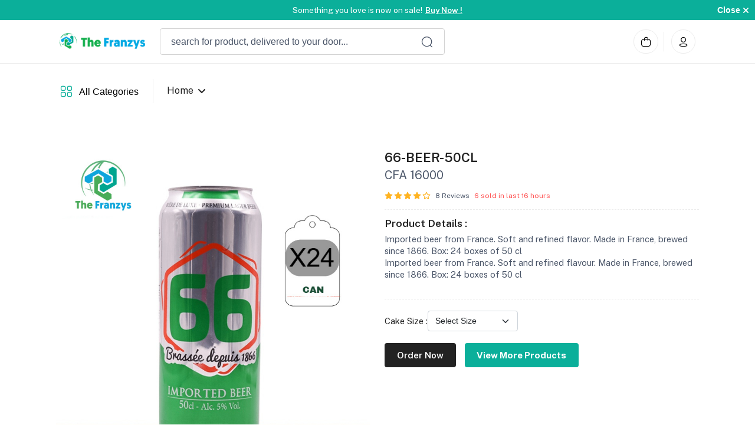

--- FILE ---
content_type: text/html;charset=UTF-8
request_url: http://thefranzys.com/product-details?product-details=5
body_size: 6567
content:
<!DOCTYPE html>
<html lang="en">

<head>
    <meta http-equiv="Content-Type" content="text/html; charset=UTF-8">
    <meta http-equiv="X-UA-Compatible" content="IE=edge">
    <meta name="viewport" content="width=device-width, initial-scale=1.0">
    <meta name="description" content="Fastkart">
    <meta name="keywords" content="Fastkart">
    <meta name="author" content="Fastkart">
    <link rel="icon" href="frontend-assets/images/icon/franz-favicon.png" type="image/x-icon">
    <title>The Franzy</title>

    <!-- Google font -->
    <link rel="preconnect" href="https://fonts.gstatic.com">
    <link href="https://fonts.googleapis.com/css2?family=Russo+One&display=swap" rel="stylesheet">
    <link href="https://fonts.googleapis.com/css2?family=Exo+2:wght@400;500;600;700;800;900&display=swap"
        rel="stylesheet">
    <link
        href="https://fonts.googleapis.com/css2?family=Public+Sans:ital,wght@0,100;0,200;0,300;0,400;0,500;0,600;0,700;0,800;0,900;1,100;1,200;1,300;1,400;1,500;1,600;1,700;1,800;1,900&display=swap"
        rel="stylesheet">

    <!-- bootstrap css -->
    <link id="rtl-link" rel="stylesheet" type="text/css" href="frontend-assets/css/vendors/bootstrap.css">

    <!-- wow css -->
    <link rel="stylesheet" href="frontend-assets/css/animate.min.css" />

    <!-- font-awesome css -->
    <link rel="stylesheet" type="text/css" href="frontend-assets/css/vendors/font-awesome.css">

    <!-- feather icon css -->
    <link rel="stylesheet" type="text/css" href="frontend-assets/css/vendors/feather-icon.css">

    <!-- slick css -->
    <link rel="stylesheet" type="text/css" href="frontend-assets/css/vendors/slick/slick.css">
    <link rel="stylesheet" type="text/css" href="frontend-assets/css/vendors/slick/slick-theme.css">

    <!-- Iconly css -->
    <link rel="stylesheet" type="text/css" href="frontend-assets/css/bulk-style.css">

    <!-- Template css -->
    <link id="color-link" rel="stylesheet" type="text/css" href="frontend-assets/css/style.css">
</head>

<body class="theme-color-2 bg-effect">

    <!-- Loader Start -->
    <div class="fullpage-loader">
        <span></span>
        <span></span>
        <span></span>
        <span></span>
        <span></span>
        <span></span>
    </div>
    <!-- Loader End -->

    <!-- Header Start -->
    <header class="header-2">
        <div class="header-notification theme-bg-color overflow-hidden py-2">
            <div class="notification-slider">
                <div>
                    <div class="timer-notification text-center">
                        <h6><strong class="me-1">Welcome


                          to The Franzy!</strong>We sell at Mboppi price.
                            every signle day and Weekends.<strong class="ms-1">Pay with Momo or Orange money
                            </strong>
                        </h6>
                    </div>
                </div>

                <div>
                    <div class="timer-notification text-center">
                        <h6>Something you love is now on sale!<a href="#" class="text-white">Buy
                                Now
                                !</a>
                        </h6>
                    </div>
                </div>
            </div>
            <button class="btn close-notification"><span>Close</span> <i class="fas fa-times"></i></button>
        </div>
        <div class="top-nav top-header sticky-header sticky-header-3">
            <div class="container-fluid-lg">
                <div class="row">
                    <div class="col-12">
                        <div class="navbar-top">
                            <button class="navbar-toggler d-xl-none d-block p-0 me-3" type="button"
                                data-bs-toggle="offcanvas" data-bs-target="#primaryMenu">
                                <span class="navbar-toggler-icon">
                                    <i class="iconly-Category icli theme-color"></i>
                                </span>
                            </button>
                            <a href="/home" class="web-logo nav-logo">
                                <img src="frontend-assets/images/thefranzys.png" class="img-fluid blur-up lazyload" alt="">
                            </a>

                            <div class="search-full">
                                <div class="input-group">
                                    <span class="input-group-text">
                                        <i data-feather="search" class="font-light"></i>
                                    </span>
                                    <input type="text" class="form-control search-type" placeholder="Search here..">
                                    <span class="input-group-text close-search">
                                        <i data-feather="x" class="font-light"></i>
                                    </span>
                                </div>
                            </div>

                            <div class="middle-box">
                                <div class="center-box">

                                  <form action="search" method="POST">
                                    <div class="searchbar-box order-xl-1 d-none d-xl-block">
                                      <input type="search" name="search" class="form-control" id="exampleFormControlInput1"
                                      placeholder="search for product, delivered to your door...">
                                      <button class="btn search-button" type="submit" name="submit">
                                        <i class="iconly-Search icli"></i>
                                    </button>
                                      </div>
                                  </form>
                                </div>
                            </div>

                          
                            <div class="rightside-menu">

                                <div class="option-list">
                                    <ul>
                                        <li>
                                            <a href="javascript:void(0)" class="header-icon user-icon search-icon">
                                                <i class="iconly-Profile icli"></i>
                                            </a>
                                        </li>

                                        <li>
                                            <a href="javascript:void(0)" class="header-icon search-box search-icon">
                                                <i class="iconly-Search icli"></i>
                                            </a>
                                        </li>



                                      <li class="onhover-dropdown">
                                        
                                            <a href="/assistance" class="header-icon bag-icon">
                                                <!-- <small class="badge-number"></small> -->
                                                <i class="iconly-Bag-2 icli"></i>
                                            </a>
                                        </li>
                                        <li class="onhover-dropdown">
                                          <!--<a href="signin" class="header-icon swap-icon">-->
                                             <a href="/home" class="header-icon swap-icon">
                                            <!-- <i data-feather="users"></i> -->
                                            <i class="iconly-Profile icli"></i>
                                          </a>
                                      </li>
                                        <!-- <li class="onhover-dropdown">
                                         <a href="signout" class="header-icon swap-icon">
                                          <a href="/home" class="header-icon swap-icon">
                                          <i data-feather="users"></i> 
                                            <i class="">Logout</i>
                                          </a>
                                      </li>-->

                                    </ul>
                                </div>


                            </div>
                        </div>
                    </div>
                </div>
            </div>
        </div>
        <div class="container-fluid-lg">
            <div class="row">
                <div class="col-12">
                    <div class="main-nav">
                        <div class="header-nav-left">
                            <button class="dropdown-category dropdown-category-2">
                                <i class="iconly-Category icli"></i>
                                <span>All Categories</span>
                            </button>

                            <div class="category-dropdown">
                                <div class="category-title">
                                    <h5>Categories</h5>
                                    <button type="button" class="btn p-0 close-button text-content">
                                        <i class="fa-solid fa-xmark"></i>
                                    </button>
                                </div>

                                <ul class="category-list">
                                                                        <li class="onhover-category-list">
                                      <!-- ?category=1                                      /wolff_ecom/category-search?cat=1 -->
                                        <a href="/category-search?cat=1" class="category-name">
                                            <img src="/public/upload/category-images/beer.jpg" alt="">
                                            <h6>
                                              Beer &amp; Others                                            </h6>
                                        </a>
                                    </li>
                                                                        <li class="onhover-category-list">
                                      <!-- ?category=3                                      /wolff_ecom/category-search?cat=3 -->
                                        <a href="/category-search?cat=3" class="category-name">
                                            <img src="/public/upload/category-images/achutoday.jpg" alt="">
                                            <h6>
                                              Restaurant                                            </h6>
                                        </a>
                                    </li>
                                                                        <li class="onhover-category-list">
                                      <!-- ?category=4                                      /wolff_ecom/category-search?cat=4 -->
                                        <a href="/category-search?cat=4" class="category-name">
                                            <img src="/public/upload/category-images/Power_malt_Bottle_24.jpg" alt="">
                                            <h6>
                                              Beverages &amp; Soft Drinks                                            </h6>
                                        </a>
                                    </li>
                                                                        <li class="onhover-category-list">
                                      <!-- ?category=5                                      /wolff_ecom/category-search?cat=5 -->
                                        <a href="/category-search?cat=5" class="category-name">
                                            <img src="/public/upload/category-images/Cocoa-beans-in-bags.jpg" alt="">
                                            <h6>
                                              Cereals &amp; Seeds                                            </h6>
                                        </a>
                                    </li>
                                                                        <li class="onhover-category-list">
                                      <!-- ?category=6                                      /wolff_ecom/category-search?cat=6 -->
                                        <a href="/category-search?cat=6" class="category-name">
                                            <img src="/public/upload/category-images/nivea.jpeg" alt="">
                                            <h6>
                                              Cosmetics &amp; Personal Care                                            </h6>
                                        </a>
                                    </li>
                                                                        <li class="onhover-category-list">
                                      <!-- ?category=7                                      /wolff_ecom/category-search?cat=7 -->
                                        <a href="/category-search?cat=7" class="category-name">
                                            <img src="/public/upload/category-images/red-velve.jpeg" alt="">
                                            <h6>
                                              Dairy , Confectionery &amp; Biscuit                                            </h6>
                                        </a>
                                    </li>
                                                                        <li class="onhover-category-list">
                                      <!-- ?category=8                                      /wolff_ecom/category-search?cat=8 -->
                                        <a href="/category-search?cat=8" class="category-name">
                                            <img src="/public/upload/category-images/granut-oil.jpeg" alt="">
                                            <h6>
                                              Edible &amp; Cooking Oil                                            </h6>
                                        </a>
                                    </li>
                                                                        <li class="onhover-category-list">
                                      <!-- ?category=9                                      /wolff_ecom/category-search?cat=9 -->
                                        <a href="/category-search?cat=9" class="category-name">
                                            <img src="/public/upload/category-images/Irish-potatoes-in-carton.jpg" alt="">
                                            <h6>
                                              Fresh Food                                            </h6>
                                        </a>
                                    </li>
                                                                        <li class="onhover-category-list">
                                      <!-- ?category=10                                      /wolff_ecom/category-search?cat=10 -->
                                        <a href="/category-search?cat=10" class="category-name">
                                            <img src="/public/upload/category-images/health-supliment.jpeg" alt="">
                                            <h6>
                                              Health Supplements                                            </h6>
                                        </a>
                                    </li>
                                                                        <li class="onhover-category-list">
                                      <!-- ?category=11                                      /wolff_ecom/category-search?cat=11 -->
                                        <a href="/category-search?cat=11" class="category-name">
                                            <img src="/public/upload/category-images/Broli-sardine-Pack_promo.jpeg" alt="">
                                            <h6>
                                              Processed Foods &amp; Organics                                            </h6>
                                        </a>
                                    </li>
                                                                        <li class="onhover-category-list">
                                      <!-- ?category=12                                      /wolff_ecom/category-search?cat=12 -->
                                        <a href="/category-search?cat=12" class="category-name">
                                            <img src="/public/upload/category-images/spices.jpeg" alt="">
                                            <h6>
                                              Spices &amp; Aromas                                            </h6>
                                        </a>
                                    </li>
                                                                        <li class="onhover-category-list">
                                      <!-- ?category=13                                      /wolff_ecom/category-search?cat=13 -->
                                        <a href="/category-search?cat=13" class="category-name">
                                            <img src="/public/upload/category-images/Pampers-baby-dry-size.jpg" alt="">
                                            <h6>
                                              Toiletteries &amp; Hygiene                                            </h6>
                                        </a>
                                    </li>
                                                                        <li class="onhover-category-list">
                                      <!-- ?category=14                                      /wolff_ecom/category-search?cat=14 -->
                                        <a href="/category-search?cat=14" class="category-name">
                                            <img src="/public/upload/category-images/hennessy.jpg" alt="">
                                            <h6>
                                              Winery                                            </h6>
                                        </a>
                                    </li>
                                                                        <li class="onhover-category-list">
                                      <!-- ?category=15                                      /wolff_ecom/category-search?cat=15 -->
                                        <a href="/category-search?cat=15" class="category-name">
                                            <img src="/public/upload/category-images/Ballantine.jpg" alt="">
                                            <h6>
                                              Whiskeys                                            </h6>
                                        </a>
                                    </li>
                                                                        <li class="onhover-category-list">
                                      <!-- ?category=16                                      /wolff_ecom/category-search?cat=16 -->
                                        <a href="/category-search?cat=16" class="category-name">
                                            <img src="/public/upload/category-images/Bavaria.jpg" alt="">
                                            <h6>
                                              Non-Alcholic Drinks                                            </h6>
                                        </a>
                                    </li>
                                                                        <li class="onhover-category-list">
                                      <!-- ?category=17                                      /wolff_ecom/category-search?cat=17 -->
                                        <a href="/category-search?cat=17" class="category-name">
                                            <img src="/public/upload/category-images/premium.jpeg" alt="">
                                            <h6>
                                              The Franzys Premium                                            </h6>
                                        </a>
                                    </li>
                                                                        <li class="onhover-category-list">
                                      <!-- ?category=18                                      /wolff_ecom/category-search?cat=18 -->
                                        <a href="/category-search?cat=18" class="category-name">
                                            <img src="/public/upload/category-images/IMG-20181216-WA0125.jpg" alt="">
                                            <h6>
                                              Deal Of The Day                                            </h6>
                                        </a>
                                    </li>
                                                                        <li class="onhover-category-list">
                                      <!-- ?category=19                                      /wolff_ecom/category-search?cat=19 -->
                                        <a href="/category-search?cat=19" class="category-name">
                                            <img src="/public/upload/category-images/IMG-20201210-WA0010.jpg" alt="">
                                            <h6>
                                              Champagnes &amp; Sparkling wines                                            </h6>
                                        </a>
                                    </li>
                                                                        <li class="onhover-category-list">
                                      <!-- ?category=20                                      /wolff_ecom/category-search?cat=20 -->
                                        <a href="/category-search?cat=20" class="category-name">
                                            <img src="/public/upload/category-images/0061921_pack-petit-dejeuner-1-beurre-jadida-450g-1-chocolat-tartina-425g-1-sachet-de-sucre-1kg-1-boite-de-ma_550.png" alt="">
                                            <h6>
                                              TF Promo                                            </h6>
                                        </a>
                                    </li>
                                                                    </ul>
                            </div>
                        </div>

                        <div class="main-nav navbar navbar-expand-xl navbar-light navbar-sticky">
                            <div class="offcanvas offcanvas-collapse order-xl-2" id="primaryMenu">
                                <div class="offcanvas-header navbar-shadow">
                                    <h5>Menu</h5>
                                    <button class="btn-close lead" type="button" data-bs-dismiss="offcanvas"
                                        aria-label="Close"></button>
                                </div>
                                <div class="offcanvas-body">
                                    <ul class="navbar-nav">
                                        <li class="nav-item dropdown dropdown-mega">
                                            <a class="nav-link dropdown-toggle ps-xl-2 ps-0" href="/home">Home</a>
                                        </li>
                                        <!-- <li class="nav-item dropdown dropdown-mega">
                                            <a class="nav-link dropdown-toggle ps-xl-2 ps-0" href="javascript:void(0)"
                                                data-bs-toggle="dropdown">Mega Menu</a>

                                            <div class="dropdown-menu dropdown-menu-2">
                                                <div class="row">
                                                    <div class="dropdown-column col-xl-3">
                                                        <h5 class="dropdown-header">Daily Vegetables</h5>
                                                        <a class="dropdown-item" href="shop-left-sidebar.html">Beans &
                                                            Brinjals</a>

                                                        <a class="dropdown-item" href="shop-left-sidebar.html">Broccoli
                                                            & Cauliflower</a>

                                                        <a href="shop-left-sidebar.html" class="dropdown-item">Chilies,
                                                            Garlic</a>

                                                        <a class="dropdown-item"
                                                            href="shop-left-sidebar.html">Vegetables & Salads</a>

                                                        <a class="dropdown-item" href="shop-left-sidebar.html">Gourd,
                                                            Cucumber</a>

                                                        <a class="dropdown-item" href="shop-left-sidebar.html">Herbs &
                                                            Sprouts</a>

                                                        <a href="demo-personal-portfolio.html"
                                                            class="dropdown-item">Lettuce & Leafy</a>
                                                    </div>
                                                    <div class="dropdown-column col-xl-3">
                                                      <h5 class="dropdown-header">Daily Vegetables</h5>
                                                      <a class="dropdown-item" href="shop-left-sidebar.html">Beans &
                                                          Brinjals</a>

                                                      <a class="dropdown-item" href="shop-left-sidebar.html">Broccoli
                                                          & Cauliflower</a>

                                                      <a href="shop-left-sidebar.html" class="dropdown-item">Chilies,
                                                          Garlic</a>

                                                      <a class="dropdown-item"
                                                          href="shop-left-sidebar.html">Vegetables & Salads</a>

                                                      <a class="dropdown-item" href="shop-left-sidebar.html">Gourd,
                                                          Cucumber</a>

                                                      <a class="dropdown-item" href="shop-left-sidebar.html">Herbs &
                                                          Sprouts</a>

                                                      <a href="demo-personal-portfolio.html"
                                                          class="dropdown-item">Lettuce & Leafy</a>
                                                  </div>
                                                  <div class="dropdown-column col-xl-3">
                                                    <h5 class="dropdown-header">Daily Vegetables</h5>
                                                    <a class="dropdown-item" href="shop-left-sidebar.html">Beans &
                                                        Brinjals</a>

                                                    <a class="dropdown-item" href="shop-left-sidebar.html">Broccoli
                                                        & Cauliflower</a>

                                                    <a href="shop-left-sidebar.html" class="dropdown-item">Chilies,
                                                        Garlic</a>

                                                    <a class="dropdown-item"
                                                        href="shop-left-sidebar.html">Vegetables & Salads</a>

                                                    <a class="dropdown-item" href="shop-left-sidebar.html">Gourd,
                                                        Cucumber</a>

                                                    <a class="dropdown-item" href="shop-left-sidebar.html">Herbs &
                                                        Sprouts</a>

                                                    <a href="demo-personal-portfolio.html"
                                                        class="dropdown-item">Lettuce & Leafy</a>
                                                </div>
                                                <div class="dropdown-column col-xl-3">
                                                  <h5 class="dropdown-header">Daily Vegetables</h5>
                                                  <a class="dropdown-item" href="shop-left-sidebar.html">Beans &
                                                      Brinjals</a>

                                                  <a class="dropdown-item" href="shop-left-sidebar.html">Broccoli
                                                      & Cauliflower</a>

                                                  <a href="shop-left-sidebar.html" class="dropdown-item">Chilies,
                                                      Garlic</a>

                                                  <a class="dropdown-item"
                                                      href="shop-left-sidebar.html">Vegetables & Salads</a>

                                                  <a class="dropdown-item" href="shop-left-sidebar.html">Gourd,
                                                      Cucumber</a>

                                                  <a class="dropdown-item" href="shop-left-sidebar.html">Herbs &
                                                      Sprouts</a>

                                                  <a href="demo-personal-portfolio.html"
                                                      class="dropdown-item">Lettuce & Leafy</a>
                                              </div>
                                                    <div class="dropdown-column col-xl-3">
                                                        <h5 class="dropdown-header">Baby Tender</h5>
                                                        <a class="dropdown-item" href="shop-left-sidebar.html">Beans &
                                                            Brinjals</a>

                                                        <a class="dropdown-item" href="shop-left-sidebar.html">Broccoli
                                                            & Cauliflower</a>

                                                        <a class="dropdown-item" href="shop-left-sidebar.html">Chilies,
                                                            Garlic</a>

                                                        <a class="dropdown-item"
                                                            href="shop-left-sidebar.html">Vegetables & Salads</a>

                                                        <a class="dropdown-item" href="shop-left-sidebar.html">Gourd,
                                                            Cucumber</a>

                                                        <a class="dropdown-item" href="shop-left-sidebar.html">Potatoes
                                                            & Tomatoes</a>

                                                        <a href="shop-left-sidebar.html" class="dropdown-item">Peas &
                                                            Corn</a>
                                                    </div>

                                                    <div class="dropdown-column col-xl-3">
                                                        <h5 class="dropdown-header">Exotic Vegetables</h5>
                                                        <a class="dropdown-item" href="shop-left-sidebar.html">Asparagus
                                                            & Artichokes</a>

                                                        <a class="dropdown-item" href="shop-left-sidebar.html">Avocados
                                                            & Peppers</a>

                                                        <a class="dropdown-item" href="shop-left-sidebar.html">Broccoli
                                                            & Zucchini</a>

                                                        <a class="dropdown-item" href="shop-left-sidebar.html">Celery,
                                                            Fennel & Leeks</a>

                                                        <a class="dropdown-item" href="shop-left-sidebar.html">Chilies &
                                                            Lime</a>
                                                    </div>

                                                    <div class="dropdown-column dropdown-column-img col-3"></div>
                                                </div>
                                            </div>
                                        </li> -->

                                    </ul>
                                </div>
                            </div>
                        </div>

                        <div class="right-nav">
                            <div class="nav-number">
                                <img src="frontend-assets/images/icon/music.png" class="img-fluid blur-up lazyload" alt="">
                                <span>(123) 456 7890</span>
                            </div>
                            <a href="javascript:void(0)" class="btn theme-bg-color ms-3 fire-button"
                                data-bs-toggle="modal" data-bs-target="#deal-box">
                                <div class="fire">
                                    <img src="frontend-assets/images/icon/hot-sale.png" class="img-fluid" alt="">
                                </div>
                                <span>Hot Deals</span>
                            </a>
                        </div>
                    </div>
                </div>
            </div>
        </div>
             <!-- mobile fix menu start -->
    <div class="mobile-menu d-md-none d-block mobile-cart">
      <ul>
          <li class="active">
              <a href="/home">
                  <i class="iconly-Home icli"></i>
                  <span>Home</span>
              </a>
          </li>

          <li class="mobile-category">
              <a href="javascript:void(0)">
                  <i class="iconly-Category icli js-link"></i>
                  <span>Category</span>
              </a>
          </li>

          <!-- <li>
            class="search-box"
              <a href="/wolff_ecom/search">
                  <i class="iconly-Search icli"></i>
                  <span>Search</span>
              </a>
          </li> -->

          <li>
              <a href="/assistance" class="notifi-wishlist">
                  <i class="iconly-Heart icli"></i>
                  <span>Assistance</span>
              </a>
          </li>

          <li>
             <!-- <a href="login">-->
                <a href="/home">
                <i class="iconly-Profile icli"></i>
                  <span>My account</span>
              </a>
          </li>
      </ul>
  </div>
  <!-- mobile fix menu end -->
    </header>
    <!-- Header End -->

  <!-- Deal Box Modal Start -->
   <!-- Quick View Modal Box Start -->
   <div class="theme-modal view-modal" id="view" tabindex="-1" aria-labelledby="exampleModalLabel"
   aria-hidden="true">
   <div class="modal-dialog modal-dialog-centered modal-xl modal-fullscreen-sm-down">
       <div class="modal-content">
           <div class="modal-header p-0">
               <!-- <button type="button" class="btn-close" data-bs-dismiss="modal" aria-label="Close">
                   <i class="fa-solid fa-xmark"></i>
               </button> -->
           </div>
           <div class="modal-body">
               <div class="row g-sm-4 g-2">
                                   <div class="col-lg-6">
                       <div class="slider-image">
                           <img src="/public/upload/product-edit/66-beer-50cl.jpg" class="img-fluid blur-up lazyload"
                               alt="">
                       </div>
                   </div>

                   <div class="col-lg-6">
                       <div class="right-sidebar-modal">
                           <h4 class="title-name"> 66-beer-50cl</h4>
                           <h4 class="price">CFA 16000</h4>
                           <div class="product-rating">
                               <ul class="rating">
                                   <li>
                                       <i data-feather="star" class="fill"></i>
                                   </li>
                                   <li>
                                       <i data-feather="star" class="fill"></i>
                                   </li>
                                   <li>
                                       <i data-feather="star" class="fill"></i>
                                   </li>
                                   <li>
                                       <i data-feather="star" class="fill"></i>
                                   </li>
                                   <li>
                                       <i data-feather="star"></i>
                                   </li>
                               </ul>
                               <span class="ms-2">8 Reviews</span>
                               <span class="ms-2 text-danger">6 sold in last 16 hours</span>
                           </div>

                           <div class="product-detail">
                               <h4>Product Details :</h4>
                               <p>Imported beer from France. Soft and refined flavor.  Made in France, brewed since 1866.  Box: 24 boxes of 50 cl</p>
                               <p>Imported beer from France. Soft and refined flavour.

Made in France, brewed since 1866.

Box: 24 boxes of 50 cl</p>
                           </div>

                           <ul class="brand-list">
                               <!-- <li>
                                   <div class="brand-box">
                                       <h5>Brand Name:</h5>
                                       <h6>Black Forest</h6>
                                   </div>
                               </li>

                               <li>
                                   <div class="brand-box">
                                       <h5>Product Code:</h5>
                                       <h6>W0690034</h6>
                                   </div>
                               </li> -->

                               <!-- <li>
                                   <div class="brand-box">
                                       <h5>Product Type:</h5>
                                       <h6>White Cream Cake</h6>
                                   </div>
                               </li> -->
                           </ul>

                           <div class="select-size">
                               <h4>Cake Size :</h4>
                               <select class="form-select select-form-size">
                                   <option selected>Select Size</option>
                                   <option value="1.2">1/2 KG</option>
                                   <option value="0">1 KG</option>
                                   <option value="1.5">1/5 KG</option>
                                   <option value="red">Red Roses</option>
                                   <option value="pink">With Pink Roses</option>
                               </select>
                           </div>

                           <div class="modal-button">
                            <a href="/order?order=5" class="btn btn-md add-cart-button icon">
                              Order Now
                            </a>
                               <!-- <button onclick="location.href = 'order';"
                                   class="btn btn-md add-cart-button icon">Order Now</button> -->

                                   <a href="home" class="btn theme-bg-color view-button icon text-white fw-bold btn-md">
                                    View More Products
                                   </a>
                               <!-- <button onclick="location.href = 'product-left.html';"
                                   class="btn theme-bg-color view-button icon text-white fw-bold btn-md">
                                   View More Details</button> -->
                           </div>
                       </div>
                   </div>
                                  </div>
           </div>
       </div>
   </div>
</div>

<!-- Quick View Modal Box End -->
<!-- Deal Box Modal End -->
   <!-- Footer Start -->
   <footer class="section-t-space footer-section-2">
    <div class="container-fluid-lg">
        <div class="main-footer">
            <div class="row g-md-4 gy-sm-5 gy-2">
                <div class="col-xxl-3 col-xl-4 col-sm-6">
                    <a href="home" class="foot-logo">
                        <img src="frontend-assets/images/thefranzys.png" class="img-fluid" alt="">
                    </a>
                    <p class="information-text">Follow us on social media and win a price</p>
                    <ul class="social-icon">
                        <li>
                            <a href="https://www.facebook.com/TheFranzys/">
                                <i class="fab fa-facebook-f"></i>
                            </a>
                        </li>
                        <li>
                            <a href="https://www.linkedin.com/company/the-franzys-co-ltd/">
                                <i class="fab fa-linkedin"></i>
                            </a>
                        </li>
                        <li>
                            <a href="https://twitter.com/the_franzys">
                                <i class="fab fa-twitter"></i>
                            </a>
                        </li>
                        <li>
                            <a href="www.instagram.com/the_franzys">
                                <i class="fab fa-instagram"></i>
                            </a>
                        </li>
                        <!-- <li>
                            <a href="www.pinterest.com">
                                <i class="fab fa-pinterest-p"></i>
                            </a>
                        </li> -->
                    </ul>

                    <div class="social-app mt-sm-4 mt-3 mb-4">
                        <ul>
                            <li>
                                <a href="https://play.google.com/store/apps" target="_blank">
                                    <img src="frontend-assets/images/playstore.svg" class="blur-up lazyload" alt="">
                                </a>
                            </li>
                            <!-- <li>
                                <a href="https://www.apple.com/in/app-store/" target="_blank">
                                    <img src="frontend-assets/images/appstore.svg" class="blur-up lazyload" alt="">
                                </a>
                            </li> -->
                        </ul>
                    </div>
                </div>

                <div class="col-xxl-2 col-xl-4 col-sm-6">
                    <div class="footer-title">
                        <h4>Make Money with Us
                        </h4>
                    </div>
                    <ul class="footer-list footer-contact mb-sm-0 mb-3">
                        <li>
                            <a href="footer-details#sell_on" class="footer-contain-2">
                                <i class="fas fa-angle-right"></i>Sell on The Franzys or Become Our Supplier</a>
                        </li>
                        <li>
                            <a href="footer-details#logistic" class="footer-contain-2">
                                <i class="fas fa-angle-right"></i>Become A Logistic Partner</a>
                        </li>
                        <li>
                            <a href="footer-details#Premium" class="footer-contain-2">
                                <i class="fas fa-angle-right"></i>The Franzys Premium</a>
                        </li>
                        <li>
                            <a href="footer-details#buy_now" class="footer-contain-2">
                                <i class="fas fa-angle-right"></i>The Franzys Buy now, pay later</a>
                        </li>
                        <!-- <li>
                            <a href="blog-list.html" class="footer-contain-2">
                                <i class="fas fa-angle-right"></i>Latest Blog</a>
                        </li> -->
                    </ul>
                </div>

                <div class="col-xxl-2 col-xl-4 col-sm-6">
                    <div class="footer-title">
                        <h4>Let Us Help You
                        </h4>
                    </div>
                    <ul class="footer-list footer-contact mb-sm-0 mb-3">
                        <li>
                            <a href="footer-details#bulk_buying" class="footer-contain-2">
                                <i class="fas fa-angle-right"></i>Corporate & Bulk Buying Query</a>
                        </li>
                        <li>
                            <a href="footer-details#warranty" class="footer-contain-2">
                                <i class="fas fa-angle-right"></i>Warranty of Goods</a>
                        </li>
                        <li>
                            <a href="footer-details#return_policy" class="footer-contain-2">
                                <i class="fas fa-angle-right"></i>Return Policy</a>
                        </li>
                        <li>
                            <a href="footer-details#delivery_terms" class="footer-contain-2">
                                <i class="fas fa-angle-right"></i>Shipping & Delivery Terms</a>
                        </li>
                        <!-- <li>
                            <a href="faq.html" class="footer-contain-2">
                                <i class="fas fa-angle-right"></i>FAQs</a>
                        </li> -->
                    </ul>
                </div>

                <div class="col-xxl-2 col-xl-4 col-sm-6">
                    <div class="footer-title">
                        <h4>About The Franzys</h4>
                    </div>
                    <ul class="footer-list footer-contact mb-sm-0 mb-3">
                        <li>
                            <a href="about" class="footer-contain-2">
                                <i class="fas fa-angle-right"></i>About The Franzys</a>
                        </li>
                        <li>
                            <a href="express" class="footer-contain-2">
                                <i class="fas fa-angle-right"></i>The Franzys Express</a>
                        </li>
                        <li>
                            <a href="terms" class="footer-contain-2">
                                <i class="fas fa-angle-right"></i>General Terms & Agreements</a>
                        </li>
                        <li>
                            <a href="privacy" class="footer-contain-2">
                                <i class="fas fa-angle-right"></i>Privacy & Cookie Notice</a>
                        </li>
                        <!-- <li>
                            <a href="grocery-demo.html" class="footer-contain-2">
                                <i class="fas fa-angle-right"></i>New Grocery</a>
                        </li> -->
                    </ul>
                </div>

                <div class="col-xxl-3 col-xl-4 col-sm-6">
                    <div class="footer-title">
                        <h4>Contact Us</h4>
                    </div>
                    <ul class="footer-address footer-contact">
                        <li>
                            <a href="javascript:void(0)">
                                <div class="inform-box flex-start-box">
                                    <i data-feather="map-pin"></i>
                                    <p>Cameroon-Douala: Delivery everywhere</p>
                                </div>
                            </a>
                        </li>

                        <li>
                            <a href="javascript:void(0)">
                                <div class="inform-box">
                                    <i data-feather="phone"></i>
                                    <p>Call us: +237 676 69 44 34</p>
                                </div>
                            </a>
                        </li>

                        <li>
                            <a href="javascript:void(0)">
                                <div class="inform-box">
                                    <i data-feather="mail"></i>
                                    <p>Email Us: info@thefranzys.com</p>
                                </div>
                            </a>
                        </li>

                    </ul>
                </div>
            </div>
        </div>

        <div class="sub-footer section-small-space">
            <div class="left-footer">
                <p>2023 Copyright By The Franzy</p>
            </div>
            <!-- <div class="right-footer">
                <ul class="payment-box">
                    <li>
                        <img src="frontend-assets/images/icon/paymant/visa.png" alt="">
                    </li>
                    <li>
                        <img src="frontend-assets/images/icon/paymant/discover.png" alt="">
                    </li>
                    <li>
                        <img src="frontend-assets/images/icon/paymant/american.png" alt="">
                    </li>
                    <li>
                        <img src="frontend-assets/images/icon/paymant/master-card.png" alt="">
                    </li>
                    <li>
                        <img src="frontend-assets/images/icon/paymant/giro-pay.png" alt="">
                    </li>
                </ul>
            </div> -->
        </div>
    </div>
</footer>
<!-- Footer End -->

<div class="bg-overlay"></div>
    <!-- Bg overlay End -->

    <!-- latest jquery-->
    <script src="frontend-assets/js/jquery-3.6.0.min.js"></script>

    <!-- jquery ui-->
    <script src="frontend-assets/js/jquery-ui.min.js"></script>

    <!-- Bootstrap js-->
    <script src="frontend-assets/js/bootstrap/bootstrap.bundle.min.js"></script>
    <script src="frontend-assets/js/bootstrap/popper.min.js"></script>

    <!-- feather icon js-->
    <script src="frontend-assets/js/feather/feather.min.js"></script>
    <script src="frontend-assets/js/feather/feather-icon.js"></script>

    <!-- Lazyload Js -->
    <script src="frontend-assets/js/lazysizes.min.js"></script>

    <!-- Slick js-->
    <script src="frontend-assets/js/slick/slick.js"></script>
    <script src="frontend-assets/js/bootstrap/bootstrap-notify.min.js"></script>
    <script src="frontend-assets/js/slick/custom_slick.js"></script>

    <!-- Auto Height Js -->
    <script src="frontend-assets/js/auto-height.js"></script>

    <!-- Quantity Js -->
    <script src="frontend-assets/js/quantity.js"></script>

    <!-- Timer Js -->
    <script src="frontend-assets/js/timer1.js"></script>
    <script src="frontend-assets/js/timer2.js"></script>
    <script src="frontend-assets/js/timer3.js"></script>
    <script src="frontend-assets/js/timer4.js"></script>

    <!-- Fly Cart Js -->
    <script src="frontend-assets/js/fly-cart.js"></script>

    <!-- WOW js -->
    <script src="frontend-assets/js/wow.min.js"></script>
    <script src="frontend-assets/js/custom-wow.js"></script>

    <!-- script js -->
    <script src="frontend-assets/js/script.js"></script>
<!-- </body>

</html> -->



--- FILE ---
content_type: text/css
request_url: http://thefranzys.com/frontend-assets/css/style.css
body_size: 73038
content:
.theme-color-1 {
    --theme-color: #d99f46;
    --theme-color-rgb: 217, 159, 70
}

.theme-color-2 {
    --theme-color: #0baf9a;
    --theme-color-rgb: 11, 175, 154
}

.theme-color-3 {
    --theme-color: #239698;
    --theme-color-rgb: 35, 150, 152
}

.theme-color-4 {
    --theme-color: #6262a6;
    --theme-color-rgb: 35, 150, 152
}

.theme-color-5 {
    --theme-color: #417394;
    --theme-color-rgb: 65, 115, 148
}

:root {
    --theme-color: #0da487;
    --theme-color-rgb: 13, 164, 135;
    --theme-color1: #0e947a;
    --theme-color1-rgb: 14, 148, 122;
    --theme-color2: linear-gradient(90.56deg, var(--theme-color1) 8.46%, var(--theme-color) 62.97%)
}

@-webkit-keyframes scaleUpDown {

    0%,
    100% {
        -webkit-transform: scaleY(1) scaleX(1);
        transform: scaleY(1) scaleX(1)
    }

    50%,
    90% {
        -webkit-transform: scaleY(1.1);
        transform: scaleY(1.1)
    }

    75% {
        -webkit-transform: scaleY(0.95);
        transform: scaleY(0.95)
    }

    80% {
        -webkit-transform: scaleX(0.95);
        transform: scaleX(0.95)
    }
}

@keyframes scaleUpDown {

    0%,
    100% {
        -webkit-transform: scaleY(1) scaleX(1);
        transform: scaleY(1) scaleX(1)
    }

    50%,
    90% {
        -webkit-transform: scaleY(1.1);
        transform: scaleY(1.1)
    }

    75% {
        -webkit-transform: scaleY(0.95);
        transform: scaleY(0.95)
    }

    80% {
        -webkit-transform: scaleX(0.95);
        transform: scaleX(0.95)
    }
}

@-webkit-keyframes shake {

    0%,
    100% {
        -webkit-transform: skewX(0) scale(1);
        transform: skewX(0) scale(1)
    }

    50% {
        -webkit-transform: skewX(5deg) scale(0.9);
        transform: skewX(5deg) scale(0.9)
    }
}

@keyframes shake {

    0%,
    100% {
        -webkit-transform: skewX(0) scale(1);
        transform: skewX(0) scale(1)
    }

    50% {
        -webkit-transform: skewX(5deg) scale(0.9);
        transform: skewX(5deg) scale(0.9)
    }
}

@-webkit-keyframes particleUp {
    0% {
        opacity: 0
    }

    20% {
        opacity: 1
    }

    80% {
        opacity: 1
    }

    100% {
        opacity: 0;
        top: -100%;
        -webkit-transform: scale(0.5);
        transform: scale(0.5)
    }
}

@keyframes particleUp {
    0% {
        opacity: 0
    }

    20% {
        opacity: 1
    }

    80% {
        opacity: 1
    }

    100% {
        opacity: 0;
        top: -100%;
        -webkit-transform: scale(0.5);
        transform: scale(0.5)
    }
}

@-webkit-keyframes shape {
    0% {
        background-position: 100% 0
    }

    50% {
        background-position: 50% 50%
    }

    100% {
        background-position: 0 100%
    }
}

@keyframes shape {
    0% {
        background-position: 100% 0
    }

    50% {
        background-position: 50% 50%
    }

    100% {
        background-position: 0 100%
    }
}

@-webkit-keyframes rounded {
    0% {
        -webkit-transform: rotate(0);
        transform: rotate(0)
    }

    50% {
        -webkit-transform: rotate(180deg);
        transform: rotate(180deg)
    }

    100% {
        -webkit-transform: rotate(360deg);
        transform: rotate(360deg)
    }
}

@keyframes rounded {
    0% {
        -webkit-transform: rotate(0);
        transform: rotate(0)
    }

    50% {
        -webkit-transform: rotate(180deg);
        transform: rotate(180deg)
    }

    100% {
        -webkit-transform: rotate(360deg);
        transform: rotate(360deg)
    }
}

@-webkit-keyframes move {
    0% {
        -webkit-transform: scale(1) rotate(0deg) translate3d(0, 0, 1px);
        transform: scale(1) rotate(0deg) translate3d(0, 0, 1px)
    }

    30% {
        opacity: 1
    }

    100% {
        z-index: 10;
        -webkit-transform: scale(0) rotate(360deg) translate3d(0, 0, 1px);
        transform: scale(0) rotate(360deg) translate3d(0, 0, 1px)
    }
}

@keyframes move {
    0% {
        -webkit-transform: scale(1) rotate(0deg) translate3d(0, 0, 1px);
        transform: scale(1) rotate(0deg) translate3d(0, 0, 1px)
    }

    30% {
        opacity: 1
    }

    100% {
        z-index: 10;
        -webkit-transform: scale(0) rotate(360deg) translate3d(0, 0, 1px);
        transform: scale(0) rotate(360deg) translate3d(0, 0, 1px)
    }
}

@-webkit-keyframes mover {
    0% {
        -webkit-transform: translateY(0);
        transform: translateY(0)
    }

    100% {
        -webkit-transform: translateY(-10px);
        transform: translateY(-10px)
    }
}

@keyframes mover {
    0% {
        -webkit-transform: translateY(0);
        transform: translateY(0)
    }

    100% {
        -webkit-transform: translateY(-10px);
        transform: translateY(-10px)
    }
}

@-webkit-keyframes flash {
    0% {
        opacity: 0.4;
        -webkit-transition: 0.3s ease-in-out;
        transition: 0.3s ease-in-out
    }

    100% {
        opacity: 1;
        -webkit-transition: 0.3s ease-in-out;
        transition: 0.3s ease-in-out
    }
}

@keyframes flash {
    0% {
        opacity: 0.4;
        -webkit-transition: 0.3s ease-in-out;
        transition: 0.3s ease-in-out
    }

    100% {
        opacity: 1;
        -webkit-transition: 0.3s ease-in-out;
        transition: 0.3s ease-in-out
    }
}

@keyframes shake {
    0% {
        -webkit-transform: translate(3px, 0);
        transform: translate(3px, 0)
    }

    50% {
        -webkit-transform: translate(-3px, 0);
        transform: translate(-3px, 0)
    }

    100% {
        -webkit-transform: translate(0, 0);
        transform: translate(0, 0)
    }
}

@-webkit-keyframes grow {

    0%,
    100% {
        -webkit-transform: scale(0);
        transform: scale(0);
        opacity: 0
    }

    50% {
        -webkit-transform: scale(1);
        transform: scale(1);
        opacity: 1
    }
}

@keyframes grow {

    0%,
    100% {
        -webkit-transform: scale(0);
        transform: scale(0);
        opacity: 0
    }

    50% {
        -webkit-transform: scale(1);
        transform: scale(1);
        opacity: 1
    }
}

.alert {
    font-size: 15px;
    letter-spacing: 0.3px;
    padding: 18px 24px
}

@media (max-width: 575px) {
    .alert {
        top: 0px !important;
        right: 0px !important;
        margin: 12px !important;
        width: -webkit-fit-content;
        width: -moz-fit-content;
        width: fit-content
    }
}

.alert .alert-success {
    background: #39da8a !important;
    color: #fff !important;
    border: none
}

.alert .alert-success .close {
    color: #fff;
    opacity: 1;
    top: -4px;
    text-shadow: none;
    font-weight: 400;
    font-size: 24px
}

.alert .btn-close {
    top: 50% !important;
    -webkit-transform: translateY(-50%) !important;
    transform: translateY(-50%) !important
}

[dir="rtl"] .alert .btn-close {
    right: unset !important;
    left: 10px !important
}

[data-notify="icon"] {
    margin-right: 5px
}

[dir="rtl"] [data-notify="icon"] {
    margin-right: unset;
    margin-left: 5px
}

[data-notify="progressbar"] {
    width: 100%;
    height: 5px;
    margin-bottom: 0;
    position: absolute;
    bottom: 0;
    left: 0;
    border-radius: 0
}

.progress-bar-info {
    background-color: #0c5460
}

.add-cart-box {
    display: -webkit-box;
    display: -ms-flexbox;
    display: flex;
    -ms-flex-wrap: nowrap;
    flex-wrap: nowrap;
    gap: 10px;
    position: fixed;
    top: -90px;
    right: calc(10px + (20 - 10) * ((100vw - 320px) / (1920 - 320)));
    border: 1px solid #ececec;
    -webkit-box-align: center;
    -ms-flex-align: center;
    align-items: center;
    padding: 5px 10px;
    -webkit-box-shadow: 0px 3px 5px rgba(34, 34, 34, 0.129);
    box-shadow: 0px 3px 5px rgba(34, 34, 34, 0.129);
    border-radius: 5px;
    -webkit-transition: all 0.3s ease-in-out;
    transition: all 0.3s ease-in-out;
    background-color: #fff;
    z-index: 6
}

.add-cart-box.show {
    top: calc(10px + (20 - 10) * ((100vw - 320px) / (1920 - 320)))
}

.add-cart-box .add-iamge {
    width: 50px;
    height: auto
}

.add-cart-box .btn-close {
    color: #fff;
    background-color: var(--theme-color);
    opacity: 1;
    background-image: none;
    position: absolute;
    top: -6px;
    right: -6px
}

.add-cart-box .add-contain h6 {
    font-weight: 600
}

.breadscrumb-section {
    background-color: #f8f8f8;
    position: relative;
    overflow: hidden
}

.breadscrumb-section .breadscrumb-contain {
    padding: calc(26px + (40 - 26) * ((100vw - 320px) / (1920 - 320))) 0;
    text-align: center;
    color: #222;
    font-family: "Public Sans", sans-serif;
    display: -webkit-box;
    display: -ms-flexbox;
    display: flex;
    -webkit-box-align: center;
    -ms-flex-align: center;
    align-items: center
}

@media (max-width: 480px) {
    .breadscrumb-section .breadscrumb-contain {
        display: block
    }
}

.breadscrumb-section .breadscrumb-contain h2 {
    font-weight: 700;
    font-size: calc(16px + (22 - 16) * ((100vw - 320px) / (1920 - 320)));
    margin-bottom: 0
}

@media (max-width: 480px) {
    .breadscrumb-section .breadscrumb-contain h2 {
        text-align: center;
        margin-bottom: 8px
    }
}

.breadscrumb-section .breadscrumb-contain .search-box-breadscrumb {
    position: relative;
    width: 70%;
    margin: 0 auto
}

@media (max-width: 575px) {
    .breadscrumb-section .breadscrumb-contain .search-box-breadscrumb {
        width: 90%
    }
}

@media (max-width: 360px) {
    .breadscrumb-section .breadscrumb-contain .search-box-breadscrumb {
        width: 100%
    }
}

.breadscrumb-section .breadscrumb-contain .search-box-breadscrumb input {
    width: 100%;
    border: none;
    border-radius: 6px;
    font-size: 15px
}

.breadscrumb-section .breadscrumb-contain .search-box-breadscrumb i {
    top: 50%;
    -webkit-transform: translateY(-50%);
    transform: translateY(-50%);
    position: absolute;
    right: calc(14px + (20 - 14) * ((100vw - 320px) / (1920 - 320)));
    color: #4a5568;
    font-size: calc(15px + (18 - 15) * ((100vw - 320px) / (1920 - 320)))
}

.breadscrumb-section .breadscrumb-contain nav {
    margin-left: auto
}

[dir="rtl"] .breadscrumb-section .breadscrumb-contain nav {
    margin-left: unset;
    margin-right: auto
}

.breadscrumb-section .breadscrumb-contain nav .breadcrumb {
    display: -webkit-box;
    display: -ms-flexbox;
    display: flex;
    -webkit-box-align: center;
    -ms-flex-align: center;
    align-items: center;
    -webkit-box-pack: center;
    -ms-flex-pack: center;
    justify-content: center
}

.breadscrumb-section .breadscrumb-contain nav .breadcrumb .breadcrumb-item {
    font-weight: 500
}

.breadscrumb-section .breadscrumb-contain nav .breadcrumb .breadcrumb-item i {
    color: #4a5568
}

.breadscrumb-section .breadscrumb-contain nav .breadcrumb .breadcrumb-item.active {
    color: #000;
    margin-top: 2px
}

.breadscrumb-section .breadscrumb-contain nav .breadcrumb .breadcrumb-item+.breadcrumb-item {
    position: relative
}

[dir="rtl"] .breadscrumb-section .breadscrumb-contain nav .breadcrumb .breadcrumb-item+.breadcrumb-item {
    padding-left: 0;
    padding-right: 8px
}

.breadscrumb-section .breadscrumb-contain nav .breadcrumb .breadcrumb-item+.breadcrumb-item::before {
    font-family: "Font Awesome 6 Free";
    font-weight: 900;
    content: "\f105";
    color: #4a5568
}

.breadscrumb-section .breadscrumb-order {
    display: block
}

.breadscrumb-section .breadscrumb-order .order-box .order-image {
    width: calc(170px + (250 - 170) * ((100vw - 320px) / (1920 - 320)));
    height: auto;
    margin: 0 auto calc(16px + (28 - 16) * ((100vw - 320px) / (1920 - 320)))
}

.breadscrumb-section .breadscrumb-order .order-box .order-image .checkmark {
    position: relative;
    padding: 30px;
    -webkit-animation: checkmark 5m cubic-bezier(0.42, 0, 0.275, 1.155) both;
    animation: checkmark 5m cubic-bezier(0.42, 0, 0.275, 1.155) both;
    display: inline-block;
    -webkit-transform: scale(0.8);
    transform: scale(0.8);
    margin: -20px
}

.breadscrumb-section .breadscrumb-order .order-box .order-image .checkmark__check {
    position: absolute;
    top: 50%;
    left: 50%;
    z-index: 10;
    -webkit-transform: translate3d(-50%, -50%, 0);
    transform: translate3d(-50%, -50%, 0);
    fill: white
}

.breadscrumb-section .breadscrumb-order .order-box .order-image .checkmark__background {
    fill: var(--theme-color);
    -webkit-animation: rotate 35s linear both infinite;
    animation: rotate 35s linear both infinite
}

.breadscrumb-section .breadscrumb-order .order-box .order-image .star {
    position: absolute;
    -webkit-animation: grow 3s infinite;
    animation: grow 3s infinite;
    fill: var(--theme-color);
    opacity: 0
}

.breadscrumb-section .breadscrumb-order .order-box .order-image .star:nth-child(1) {
    width: 12px;
    height: 12px;
    left: 12px;
    top: 16px
}

.breadscrumb-section .breadscrumb-order .order-box .order-image .star:nth-child(2) {
    width: 18px;
    height: 18px;
    left: 168px;
    top: 84px
}

.breadscrumb-section .breadscrumb-order .order-box .order-image .star:nth-child(3) {
    width: 10px;
    height: 10px;
    left: 32px;
    top: 162px
}

.breadscrumb-section .breadscrumb-order .order-box .order-image .star:nth-child(4) {
    height: 20px;
    width: 20px;
    left: 82px;
    top: -12px
}

.breadscrumb-section .breadscrumb-order .order-box .order-image .star:nth-child(5) {
    width: 14px;
    height: 14px;
    left: 125px;
    top: 162px
}

.breadscrumb-section .breadscrumb-order .order-box .order-image .star:nth-child(6) {
    width: 10px;
    height: 10px;
    left: 16px;
    top: 16px
}

.breadscrumb-section .breadscrumb-order .order-box .order-image .star:nth-child(1) {
    -webkit-animation-delay: 1.5s;
    animation-delay: 1.5s
}

.breadscrumb-section .breadscrumb-order .order-box .order-image .star:nth-child(2) {
    -webkit-animation-delay: 3s;
    animation-delay: 3s
}

.breadscrumb-section .breadscrumb-order .order-box .order-image .star:nth-child(3) {
    -webkit-animation-delay: 4.5s;
    animation-delay: 4.5s
}

.breadscrumb-section .breadscrumb-order .order-box .order-image .star:nth-child(4) {
    -webkit-animation-delay: 6s;
    animation-delay: 6s
}

.breadscrumb-section .breadscrumb-order .order-box .order-image .star:nth-child(5) {
    -webkit-animation-delay: 7.5s;
    animation-delay: 7.5s
}

.breadscrumb-section .breadscrumb-order .order-box .order-image .star:nth-child(6) {
    -webkit-animation-delay: 9s;
    animation-delay: 9s
}

.breadscrumb-section .breadscrumb-order .order-box .order-image .checkmark {
    position: relative;
    padding: 30px;
    -webkit-animation: checkmark 5m cubic-bezier(0.42, 0, 0.275, 1.155) both;
    animation: checkmark 5m cubic-bezier(0.42, 0, 0.275, 1.155) both;
    display: inline-block;
    -webkit-transform: scale(0.8);
    transform: scale(0.8);
    margin: -20px
}

.breadscrumb-section .breadscrumb-order .order-box .order-image .checkmark__check {
    position: absolute;
    top: 50%;
    left: 50%;
    z-index: 10;
    -webkit-transform: translate3d(-50%, -50%, 0);
    transform: translate3d(-50%, -50%, 0);
    fill: white
}

.breadscrumb-section .breadscrumb-order .order-box .order-image .checkmark__background {
    fill: var(--theme-color);
    -webkit-animation: rotate 35s linear both infinite;
    animation: rotate 35s linear both infinite
}

.breadscrumb-section .breadscrumb-order .order-box .order-image i {
    font-size: 50px;
    color: #4ead4e
}

.breadscrumb-section .breadscrumb-order .order-box .order-image h2 {
    margin-top: 10px;
    margin-bottom: 15px
}

.breadscrumb-section .breadscrumb-order .order-box .order-image p {
    font-size: 18px;
    text-transform: capitalize
}

.breadscrumb-section .breadscrumb-order .order-box .order-image.order-fail i {
    color: var(--theme-color)
}

.breadscrumb-section .breadscrumb-order .order-box .order-contain h3 {
    font-size: calc(21px + (24 - 21) * ((100vw - 320px) / (1920 - 320)));
    font-weight: 700;
    margin-bottom: 6px
}

.breadscrumb-section .breadscrumb-order .order-box .order-contain h5 {
    margin-bottom: 8px;
    line-height: 1.4
}

.faq-breadscrumb {
    background-color: #f8f8f8;
    position: relative;
    overflow: hidden
}

.faq-breadscrumb .breadscrumb-contain {
    padding: calc(26px + (60 - 26) * ((100vw - 320px) / (1920 - 320))) 0;
    text-align: center;
    color: #222;
    display: block
}

.faq-breadscrumb .breadscrumb-contain h2 {
    font-size: calc(22px + (48 - 22) * ((100vw - 320px) / (1920 - 320)));
    font-weight: 700;
    margin-top: -6px
}

.faq-breadscrumb .breadscrumb-contain p {
    margin: calc(11px + (16 - 11) * ((100vw - 320px) / (1920 - 320))) auto 0;
    color: #4a5568;
    width: 50%;
    line-height: 1.7;
    font-size: calc(14px + (16 - 14) * ((100vw - 320px) / (1920 - 320)))
}

@media (max-width: 1660px) {
    .faq-breadscrumb .breadscrumb-contain p {
        width: 60%
    }
}

@media (max-width: 1366px) {
    .faq-breadscrumb .breadscrumb-contain p {
        width: 70%
    }
}

@media (max-width: 991px) {
    .faq-breadscrumb .breadscrumb-contain p {
        width: 90%
    }
}

@media (max-width: 767px) {
    .faq-breadscrumb .breadscrumb-contain p {
        width: 100%
    }
}

.faq-breadscrumb .breadscrumb-contain p span {
    display: inline
}

.faq-breadscrumb .breadscrumb-contain .faq-form-tag {
    position: relative;
    margin: calc(18px + (35 - 18) * ((100vw - 320px) / (1920 - 320))) auto 0;
    width: 50%
}

@media (max-width: 1660px) {
    .faq-breadscrumb .breadscrumb-contain .faq-form-tag {
        width: 60%
    }
}

@media (max-width: 1366px) {
    .faq-breadscrumb .breadscrumb-contain .faq-form-tag {
        width: 70%
    }
}

@media (max-width: 991px) {
    .faq-breadscrumb .breadscrumb-contain .faq-form-tag {
        width: 90%
    }
}

@media (max-width: 767px) {
    .faq-breadscrumb .breadscrumb-contain .faq-form-tag {
        width: 100%
    }
}

.faq-breadscrumb .breadscrumb-contain .faq-form-tag .input-group {
    background-color: #fff
}

.faq-breadscrumb .breadscrumb-contain .faq-form-tag .input-group i {
    display: -webkit-box;
    display: -ms-flexbox;
    display: flex;
    -webkit-box-align: center;
    -ms-flex-align: center;
    align-items: center;
    padding: 0 calc(12px + (20 - 12) * ((100vw - 320px) / (1920 - 320)));
    color: var(--theme-color);
    font-size: calc(14px + (16 - 14) * ((100vw - 320px) / (1920 - 320)))
}

.faq-breadscrumb .breadscrumb-contain .faq-form-tag .input-group .form-control {
    padding-left: 0;
    border: none
}

[dir="rtl"] .faq-breadscrumb .breadscrumb-contain .faq-form-tag .input-group .form-control {
    padding-left: unset;
    padding-right: 0
}

.faq-breadscrumb .breadscrumb-contain .faq-form-tag .input-group .form-control:focus {
    background-color: transparent
}

.faq-breadscrumb .breadscrumb-contain .faq-form-tag .input-group .faq-dropdown-menu li {
    display: block
}

.faq-breadscrumb .breadscrumb-contain .faq-form-tag .input-group .faq-dropdown-button {
    font-size: calc(14px + (16 - 14) * ((100vw - 320px) / (1920 - 320)));
    font-weight: 600;
    color: var(--theme-color);
    z-index: 0
}

.faq-breadscrumb .breadscrumb-contain .faq-form-tag .input-group .faq-dropdown-button::after {
    content: unset
}

.faq-breadscrumb .breadscrumb-contain .faq-form-tag .input-group .faq-dropdown-button i {
    position: relative;
    padding: 0;
    margin-left: 5px;
    font-size: calc(13px + (14 - 13) * ((100vw - 320px) / (1920 - 320)))
}

[dir="rtl"] .faq-breadscrumb .breadscrumb-contain .faq-form-tag .input-group .faq-dropdown-button i {
    margin-left: unset;
    margin-right: 5px
}

.vendore-breadscrumb-section {
    background-image: url("../images/vendor-page/breadcrumb.png");
    background-position: center;
    background-repeat: no-repeat;
    background-size: cover;
    padding: calc(52px + (100 - 52) * ((100vw - 320px) / (1920 - 320))) 0px
}

.vendore-breadscrumb-section .breadscrumb-contain {
    width: 50%;
    margin: 0 auto
}

@media (max-width: 1366px) {
    .vendore-breadscrumb-section .breadscrumb-contain {
        width: 63%
    }
}

@media (max-width: 991px) {
    .vendore-breadscrumb-section .breadscrumb-contain {
        width: 85%
    }
}

@media (max-width: 767px) {
    .vendore-breadscrumb-section .breadscrumb-contain {
        width: 100%
    }
}

.vendore-breadscrumb-section .breadscrumb-contain h2 {
    font-size: calc(27px + (54 - 27) * ((100vw - 320px) / (1920 - 320)));
    text-align: center;
    margin-bottom: calc(14px + (18 - 14) * ((100vw - 320px) / (1920 - 320)))
}

.vendore-breadscrumb-section .breadscrumb-contain form {
    position: relative
}

.vendore-breadscrumb-section .breadscrumb-contain form span {
    position: absolute;
    top: 50%;
    -webkit-transform: translateY(-50%);
    transform: translateY(-50%);
    left: 16px
}

[dir="rtl"] .vendore-breadscrumb-section .breadscrumb-contain form span {
    left: unset;
    right: 16px
}

.vendore-breadscrumb-section .breadscrumb-contain form span i {
    font-size: calc(21px + (27 - 21) * ((100vw - 320px) / (1920 - 320)));
    color: var(--theme-color)
}

.vendore-breadscrumb-section .breadscrumb-contain form .form-control {
    padding: calc(8px + (14 - 8) * ((100vw - 320px) / (1920 - 320))) calc(95px + (122 - 95) * ((100vw - 320px) / (1920 - 320))) calc(8px + (14 - 8) * ((100vw - 320px) / (1920 - 320))) calc(48px + (59 - 48) * ((100vw - 320px) / (1920 - 320)));
    border: none
}

[dir="rtl"] .vendore-breadscrumb-section .breadscrumb-contain form .form-control {
    padding-left: calc(95px + (122 - 95) * ((100vw - 320px) / (1920 - 320)));
    padding-right: calc(48px + (59 - 48) * ((100vw - 320px) / (1920 - 320)))
}

.vendore-breadscrumb-section .breadscrumb-contain form button {
    position: absolute;
    top: 50%;
    -webkit-transform: translateY(-50%);
    transform: translateY(-50%);
    right: calc(3px + (6 - 3) * ((100vw - 320px) / (1920 - 320)));
    padding: 0;
    font-size: calc(14px + (17 - 14) * ((100vw - 320px) / (1920 - 320)));
    width: calc(77px + (108 - 77) * ((100vw - 320px) / (1920 - 320)));
    height: calc(33px + (42 - 33) * ((100vw - 320px) / (1920 - 320)))
}

[dir="rtl"] .vendore-breadscrumb-section .breadscrumb-contain form button {
    right: unset;
    left: calc(3px + (6 - 3) * ((100vw - 320px) / (1920 - 320)))
}

.btn {
    display: -webkit-box;
    display: -ms-flexbox;
    display: flex;
    -webkit-box-align: center;
    -ms-flex-align: center;
    align-items: center;
    -webkit-box-pack: center;
    -ms-flex-pack: center;
    justify-content: center;
    color: #222;
    padding: calc(7px + (14 - 7) * ((100vw - 320px) / (1920 - 320))) calc(14px + (32 - 14) * ((100vw - 320px) / (1920 - 320)));
    font-weight: 500;
    background: transparent;
    -webkit-transition: all 0.3s ease;
    transition: all 0.3s ease;
    position: relative;
    border: none;
    font-size: calc(14px + (18 - 14) * ((100vw - 320px) / (1920 - 320)));
    z-index: 0;
    white-space: nowrap
}

.btn:focus {
    -webkit-box-shadow: none;
    box-shadow: none
}

.btn:hover .icon {
    -webkit-transform: translateX(3px);
    transform: translateX(3px)
}

.btn.dark-button {
    background: linear-gradient(93.33deg, #222221 12.35%, #2F2F2D 99.38%) !important
}

.btn .icon {
    margin-left: calc(6px + (12 - 6) * ((100vw - 320px) / (1920 - 320)));
    -webkit-transition: 0.3s ease;
    transition: 0.3s ease
}

[dir="rtl"] .btn .icon {
    margin-left: unset;
    margin-right: calc(6px + (12 - 6) * ((100vw - 320px) / (1920 - 320)))
}

.btn .icon-2 {
    margin-left: 6px;
    -webkit-transition: 0.3s ease;
    transition: 0.3s ease
}

[dir="rtl"] .btn .icon-2 {
    margin-left: unset;
    margin-right: 6px
}

.btn-furniture {
    border: 1px solid #4a5568;
    color: #4a5568;
    display: block
}

.btn-animation {
    display: -webkit-box;
    display: -ms-flexbox;
    display: flex;
    -webkit-box-align: center;
    -ms-flex-align: center;
    align-items: center;
    -webkit-box-pack: center;
    -ms-flex-pack: center;
    justify-content: center;
    overflow: hidden;
    color: #fff;
    border-radius: 5px;
    font-weight: 600;
    background: transparent;
    -webkit-transition: all 0.3s ease;
    transition: all 0.3s ease;
    position: relative;
    background: #ff6b6b;
    background: -webkit-gradient(linear, left top, right top, from(#ff6b6b), to(#ff4f4f));
    background: linear-gradient(90deg, #ff6b6b 0%, #ff4f4f 100%);
    border: none;
    z-index: 0
}

.btn-animation i {
    -webkit-transition: 0.3s ease;
    transition: 0.3s ease
}

.btn-animation::after {
    content: "";
    position: absolute;
    width: 100%;
    height: 0;
    bottom: 0;
    left: 0;
    z-index: -1;
    border-radius: 5px;
    background: #ff4f4f;
    background: -webkit-gradient(linear, left top, right top, from(#ff4f4f), to(#ff6b6b));
    background: linear-gradient(90deg, #ff4f4f 0%, #ff6b6b 100%);
    -webkit-transition: all 0.3s ease;
    transition: all 0.3s ease
}

.btn-animation:hover {
    color: #fff
}

.btn-animation:hover i {
    -webkit-transform: translateX(3px);
    transform: translateX(3px)
}

.btn-animation:hover::after {
    top: 0;
    height: 100%
}

.btn-md {
    padding: calc(8px + (11 - 8) * ((100vw - 320px) / (1920 - 320))) calc(16px + (24 - 16) * ((100vw - 320px) / (1920 - 320)));
    font-size: calc(14px + (16 - 14) * ((100vw - 320px) / (1920 - 320)));
    font-weight: 500
}

.btn-sm {
    padding: 8px 16px;
    font-size: 14px;
    font-weight: 500
}

.btn-2 {
    padding: 9px 25px;
    font-size: calc(14px + (18 - 14) * ((100vw - 320px) / (1920 - 320)));
    font-weight: 400
}

.btn-2:hover::after {
    top: 0;
    height: 100%
}

.btn-2-animation {
    display: -webkit-box;
    display: -ms-flexbox;
    display: flex;
    -webkit-box-align: center;
    -ms-flex-align: center;
    align-items: center;
    -webkit-box-pack: center;
    -ms-flex-pack: center;
    justify-content: center;
    overflow: hidden;
    -webkit-transition: all 0.3s ease;
    transition: all 0.3s ease;
    position: relative;
    background: #0da487;
    background: -webkit-gradient(linear, left top, right top, from(#0da487), to(#0e947a));
    background: linear-gradient(90deg, #0da487 0%, #0e947a 100%);
    border: none;
    z-index: 0
}

.btn-2-animation::after {
    content: "";
    position: absolute;
    width: 100%;
    height: 0;
    bottom: 0;
    left: 0;
    z-index: -1;
    border-radius: 5px;
    background: #0da487;
    background: -webkit-gradient(linear, left top, right top, from(#0e947a), to(#0da487));
    background: linear-gradient(90deg, #0e947a 0%, #0da487 100%);
    -webkit-transition: all 0.3s ease;
    transition: all 0.3s ease
}

.btn-category {
    padding: calc(6px + (8 - 6) * ((100vw - 320px) / (1920 - 320))) calc(16px + (27 - 16) * ((100vw - 320px) / (1920 - 320)));
    letter-spacing: 0.8px;
    font-size: calc(16px + (18 - 16) * ((100vw - 320px) / (1920 - 320)));
    font-weight: 700;
    border-radius: 50px
}

.cookie-bar-box {
    background: #fff;
    position: fixed;
    bottom: 10px;
    right: 10px;
    border-radius: calc(8px + (20 - 8) * ((100vw - 320px) / (1920 - 320)));
    max-width: 370px;
    overflow: hidden;
    z-index: 2;
    -webkit-box-shadow: 0 0.25rem 0.5rem rgba(34, 34, 34, 0.05), 0 24px 35px rgba(34, 34, 34, 0.1);
    box-shadow: 0 0.25rem 0.5rem rgba(34, 34, 34, 0.05), 0 24px 35px rgba(34, 34, 34, 0.1);
    -webkit-transition: all 0.3s ease-in-out;
    transition: all 0.3s ease-in-out
}

[dir="rtl"] .cookie-bar-box {
    right: unset;
    left: 10px
}

@media (max-width: 480px) {
    .cookie-bar-box {
        max-width: 100%;
        right: 0;
        margin: 0 10px
    }

    [dir="rtl"] .cookie-bar-box {
        right: unset;
        left: 0
    }
}

.cookie-bar-box.hide {
    opacity: 0;
    bottom: -350px
}

.cookie-bar-box .cookie-box {
    padding: calc(13px + (30 - 13) * ((100vw - 320px) / (1920 - 320)));
    text-align: center
}

.cookie-bar-box .cookie-box .cookie-image {
    display: -webkit-box;
    display: -ms-flexbox;
    display: flex;
    -webkit-box-align: center;
    -ms-flex-align: center;
    align-items: center;
    -webkit-box-pack: center;
    -ms-flex-pack: center;
    justify-content: center
}

.cookie-bar-box .cookie-box .cookie-image img {
    width: calc(15px + (25 - 15) * ((100vw - 320px) / (1920 - 320)));
    height: auto;
    margin-right: 10px
}

[dir="rtl"] .cookie-bar-box .cookie-box .cookie-image img {
    margin-right: unset;
    margin-left: 10px
}

.cookie-bar-box .cookie-box .cookie-contain {
    margin-top: calc(10px + (16 - 10) * ((100vw - 320px) / (1920 - 320)))
}

.cookie-bar-box .cookie-box .cookie-contain h2 {
    margin-bottom: calc(7px + (10 - 7) * ((100vw - 320px) / (1920 - 320)));
    font-size: calc(18px + (22 - 18) * ((100vw - 320px) / (1920 - 320)));
    font-weight: 700
}

.cookie-bar-box .cookie-box .cookie-contain h5 {
    font-size: calc(14px + (18 - 14) * ((100vw - 320px) / (1920 - 320)));
    margin: 0 auto;
    line-height: 1.3
}

.cookie-bar-box .button-group {
    display: -webkit-box;
    display: -ms-flexbox;
    display: flex;
    -webkit-box-align: center;
    -ms-flex-align: center;
    align-items: center;
    margin: 0
}

.cookie-bar-box .button-group button {
    white-space: nowrap;
    width: 100%;
    font-weight: 700;
    border-radius: 0
}

.cookie-bar-box .button-group button.privacy-button {
    background-color: #f8f8f8
}

.cookie-bar-box .button-group button.ok-button {
    background-color: var(--theme-color);
    color: #fff
}

.cookie-bar-box-2 {
    position: fixed;
    bottom: 10px;
    right: 10px;
    background-color: #eadfd8;
    max-width: 400px;
    padding: 20px;
    border-radius: 20px;
    text-align: center
}

.cookie-bar-box-2 .cookie-bar-image {
    display: -webkit-box;
    display: -ms-flexbox;
    display: flex;
    -webkit-box-align: center;
    -ms-flex-align: center;
    align-items: center;
    -webkit-box-pack: center;
    -ms-flex-pack: center;
    justify-content: center;
    width: 47px;
    height: 47px;
    background-color: #ded4cd;
    border-radius: 100%;
    margin: 0 auto 13px
}

.cookie-bar-box-2 .cookie-bar-image i {
    font-size: 26px;
    height: auto;
    color: #2c3249
}

.cookie-bar-box-2 .cookie-bar-detail h4 {
    line-height: 1.5;
    color: #2c3249
}

.cookie-bar-box-2 .cookie-bar-detail .cookie-button-group {
    display: -webkit-box;
    display: -ms-flexbox;
    display: flex;
    -webkit-box-align: center;
    -ms-flex-align: center;
    align-items: center;
    -webkit-box-pack: center;
    -ms-flex-pack: center;
    justify-content: center;
    margin-top: 10px;
    -ms-flex-wrap: nowrap;
    flex-wrap: nowrap;
    gap: 12px
}

.cookie-bar-box-2 .cookie-bar-detail .cookie-button-group .allow-button {
    background-color: rgba(44, 50, 73, 0.16);
    padding: 11px 17px;
    border: 1px solid #2c3249;
    border-radius: 50px 15px 15px 50px;
    font-size: 14px;
    font-weight: 600
}

.cookie-bar-box-2 .cookie-bar-detail .cookie-button-group .decline-button {
    background-color: rgba(44, 50, 73, 0.16);
    padding: 11px 17px;
    border-radius: 15px 50px 50px 15px;
    font-size: 14px;
    font-weight: 600
}

.counter {
    display: -webkit-box;
    display: -ms-flexbox;
    display: flex;
    -webkit-box-align: center;
    -ms-flex-align: center;
    align-items: center
}

.counter .qty-left-minus,
.counter .qty-right-plus {
    display: -webkit-box;
    display: -ms-flexbox;
    display: flex;
    -webkit-box-align: center;
    -ms-flex-align: center;
    align-items: center;
    -webkit-box-pack: center;
    -ms-flex-pack: center;
    justify-content: center;
    width: calc(30px + (35 - 30) * ((100vw - 320px) / (1920 - 320)));
    height: calc(30px + (35 - 30) * ((100vw - 320px) / (1920 - 320)));
    border: 1px solid #ececec;
    -webkit-box-sizing: border-box;
    box-sizing: border-box;
    cursor: pointer;
    border-radius: 20px;
    line-height: 24px;
    -webkit-user-select: none;
    -moz-user-select: none;
    -ms-user-select: none;
    user-select: none;
    border-radius: 0
}

.counter .qty-left-minus i,
.counter .qty-right-plus i {
    font-size: 12px;
    margin-top: 3px
}

.counter .qty-left-minus:hover,
.counter .qty-right-plus:hover {
    color: #010200
}

.counter .qty-left-minus {
    border-top-left-radius: 4px;
    border-bottom-left-radius: 4px;
    border-right: 0
}

[dir="rtl"] .counter .qty-left-minus {
    border-top-left-radius: 0;
    border-bottom-left-radius: 0;
    border-top-right-radius: 4px;
    border-bottom-right-radius: 4px;
    border-right: 1px solid #ececec;
    border-left: 0
}

.counter .qty-right-plus {
    border-top-right-radius: 4px;
    border-bottom-right-radius: 4px;
    border-left: 0
}

[dir="rtl"] .counter .qty-right-plus {
    border-top-left-radius: 4px;
    border-bottom-left-radius: 4px;
    border-top-right-radius: 0;
    border-bottom-right-radius: 0;
    border-right: 0;
    border-left: 1px solid #ececec
}

.counter input {
    width: 45px;
    height: calc(30px + (35 - 30) * ((100vw - 320px) / (1920 - 320)));
    border: 1px solid #ececec;
    -webkit-appearance: none;
    -moz-appearance: none;
    appearance: none;
    text-align: center;
    font-size: 14px;
    font-weight: 500;
    background-color: rgba(0, 0, 0, 0.06);
    border-radius: 0
}

[dir="rtl"] .counter input {
    text-align: center
}

input[type=number]::-webkit-inner-spin-button,
input[type=number]::-webkit-outer-spin-button {
    -webkit-appearance: none;
    appearance: none
}

.newsletter-form {
    display: -webkit-box;
    display: -ms-flexbox;
    display: flex;
    -webkit-box-align: center;
    -ms-flex-align: center;
    align-items: center;
    -ms-flex-wrap: nowrap;
    flex-wrap: nowrap;
    gap: 11px
}

.newsletter-form .form-control {
    background-color: transparent;
    padding: calc(8px + (12 - 8) * ((100vw - 320px) / (1920 - 320)))
}

.newsletter-form .form-control::-webkit-input-placeholder {
    color: #fff;
    font-size: calc(14px + (18 - 14) * ((100vw - 320px) / (1920 - 320)))
}

.newsletter-form .form-control::-moz-placeholder {
    color: #fff;
    font-size: calc(14px + (18 - 14) * ((100vw - 320px) / (1920 - 320)))
}

.newsletter-form .form-control:-ms-input-placeholder {
    color: #fff;
    font-size: calc(14px + (18 - 14) * ((100vw - 320px) / (1920 - 320)))
}

.newsletter-form .form-control::-ms-input-placeholder {
    color: #fff;
    font-size: calc(14px + (18 - 14) * ((100vw - 320px) / (1920 - 320)))
}

.newsletter-form .form-control::placeholder {
    color: #fff;
    font-size: calc(14px + (18 - 14) * ((100vw - 320px) / (1920 - 320)))
}

.normal-form .form-control {
    border: none
}

.normal-form .form-control:focus {
    background-color: #fff
}

.theme-form-check {
    cursor: pointer;
    -webkit-transition: background 0.2s ease;
    transition: background 0.2s ease
}

.theme-form-check input {
    width: 20px;
    height: 20px;
    vertical-align: middle;
    border-radius: 10px;
    background: none;
    border: 0;
    -webkit-box-shadow: inset 0 0 0 1.5px #9F9F9F;
    box-shadow: inset 0 0 0 1.5px #9F9F9F;
    -webkit-appearance: none;
    -moz-appearance: none;
    appearance: none;
    padding: 0;
    margin: 0;
    -webkit-transition: -webkit-box-shadow 150ms cubic-bezier(0.95, 0.15, 0.5, 1.25);
    transition: -webkit-box-shadow 150ms cubic-bezier(0.95, 0.15, 0.5, 1.25);
    transition: box-shadow 150ms cubic-bezier(0.95, 0.15, 0.5, 1.25);
    transition: box-shadow 150ms cubic-bezier(0.95, 0.15, 0.5, 1.25), -webkit-box-shadow 150ms cubic-bezier(0.95, 0.15, 0.5, 1.25);
    pointer-events: none
}

.theme-form-check input:focus {
    outline: none
}

.theme-form-check input:checked {
    -webkit-box-shadow: inset 0 0 0 6px #6743ee;
    box-shadow: inset 0 0 0 6px #6743ee
}

.theme-form-check input label {
    vertical-align: middle;
    display: inline-block;
    line-height: 20px;
    padding: 0 8px
}

.theme-form-floating>.form-control:not(:-moz-placeholder-shown)~label {
    display: flex;
    align-items: center;
    justify-content: center;
    font-size: calc(14px + (18 - 14) * ((100vw - 320px) / (1920 - 320)));
    opacity: .95;
    top: -5px;
    left: 5px;
    height: 31px;
    background-color: #fff;
    white-space: nowrap;
    opacity: 1
}

.theme-form-floating>.form-control:not(:-ms-input-placeholder)~label {
    display: -ms-flexbox;
    display: flex;
    -ms-flex-align: center;
    align-items: center;
    -ms-flex-pack: center;
    justify-content: center;
    font-size: calc(14px + (18 - 14) * ((100vw - 320px) / (1920 - 320)));
    opacity: .95;
    top: -5px;
    left: 5px;
    height: 31px;
    background-color: #fff;
    white-space: nowrap;
    opacity: 1
}

.theme-form-floating>.form-control:focus~label,
.theme-form-floating>.form-control:not(:placeholder-shown)~label,
.theme-form-floating>.form-select~label {
    display: -webkit-box;
    display: -ms-flexbox;
    display: flex;
    -webkit-box-align: center;
    -ms-flex-align: center;
    align-items: center;
    -webkit-box-pack: center;
    -ms-flex-pack: center;
    justify-content: center;
    font-size: calc(14px + (18 - 14) * ((100vw - 320px) / (1920 - 320)));
    opacity: .95;
    top: -5px;
    left: 5px;
    height: 31px;
    background-color: #fff;
    white-space: nowrap;
    opacity: 1
}

[dir="rtl"] .theme-form-floating>.form-control:not(:-moz-placeholder-shown)~label {
    right: 10px;
    left: unset
}

[dir="rtl"] .theme-form-floating>.form-control:not(:-ms-input-placeholder)~label {
    right: 10px;
    left: unset
}

[dir="rtl"] .theme-form-floating>.form-control:focus~label,
[dir="rtl"] .theme-form-floating>.form-control:not(:placeholder-shown)~label,
[dir="rtl"] .theme-form-floating>.form-select~label {
    right: 10px;
    left: unset
}

.theme-form-floating .form-control,
.theme-form-floating .form-select {
    height: calc(51px + (54 - 51) * ((100vw - 320px) / (1920 - 320)));
    line-height: normal
}

.theme-form-floating>.form-control:not(:-moz-placeholder-shown) {
    padding-top: 17px;
    padding-bottom: 10px;
    font-size: calc(15px + (17 - 15) * ((100vw - 320px) / (1920 - 320)));
    font-weight: 500
}

.theme-form-floating>.form-control:not(:-ms-input-placeholder) {
    padding-top: 17px;
    padding-bottom: 10px;
    font-size: calc(15px + (17 - 15) * ((100vw - 320px) / (1920 - 320)));
    font-weight: 500
}

.theme-form-floating>.form-control:focus,
.theme-form-floating>.form-control:not(:placeholder-shown) {
    padding-top: 17px;
    padding-bottom: 10px;
    font-size: calc(15px + (17 - 15) * ((100vw - 320px) / (1920 - 320)));
    font-weight: 500
}

.theme-form-floating>.form-select {
    padding-top: 12px;
    padding-bottom: 10px;
    font-size: calc(14px + (15 - 14) * ((100vw - 320px) / (1920 - 320)));
    font-weight: 500
}

.theme-form-floating>.form-select:focus {
    border-color: var(--theme-color);
    outline: 0;
    -webkit-box-shadow: 0 0 0 4px transparent;
    box-shadow: 0 0 0 4px transparent
}

.theme-form-floating .form-control:focus {
    background-color: #fff;
    border: 1px solid #ced4da
}

.theme-form-floating label {
    font-size: calc(13px + (16 - 13) * ((100vw - 320px) / (1920 - 320)));
    color: #4a5568;
    border: none
}

.theme-form-floating-2>.form-control:not(:-moz-placeholder-shown)~label {
    display: flex;
    align-items: center;
    justify-content: center;
    font-size: calc(14px + (18 - 14) * ((100vw - 320px) / (1920 - 320)));
    opacity: .95;
    top: -5px;
    left: 10px;
    height: 31px;
    background-color: #fff;
    padding: 0 10px;
    opacity: 1
}

.theme-form-floating-2>.form-control:not(:-ms-input-placeholder)~label {
    display: -ms-flexbox;
    display: flex;
    -ms-flex-align: center;
    align-items: center;
    -ms-flex-pack: center;
    justify-content: center;
    font-size: calc(14px + (18 - 14) * ((100vw - 320px) / (1920 - 320)));
    opacity: .95;
    top: -5px;
    left: 10px;
    height: 31px;
    background-color: #fff;
    padding: 0 10px;
    opacity: 1
}

.theme-form-floating-2>.form-control:focus~label,
.theme-form-floating-2>.form-control:not(:placeholder-shown)~label,
.theme-form-floating-2>.form-select~label {
    display: -webkit-box;
    display: -ms-flexbox;
    display: flex;
    -webkit-box-align: center;
    -ms-flex-align: center;
    align-items: center;
    -webkit-box-pack: center;
    -ms-flex-pack: center;
    justify-content: center;
    font-size: calc(14px + (18 - 14) * ((100vw - 320px) / (1920 - 320)));
    opacity: .95;
    top: -5px;
    left: 10px;
    height: 31px;
    background-color: #fff;
    padding: 0 10px;
    opacity: 1
}

[dir="rtl"] .theme-form-floating-2>.form-control:not(:-moz-placeholder-shown)~label {
    left: unset;
    right: 10px
}

[dir="rtl"] .theme-form-floating-2>.form-control:not(:-ms-input-placeholder)~label {
    left: unset;
    right: 10px
}

[dir="rtl"] .theme-form-floating-2>.form-control:focus~label,
[dir="rtl"] .theme-form-floating-2>.form-control:not(:placeholder-shown)~label,
[dir="rtl"] .theme-form-floating-2>.form-select~label {
    left: unset;
    right: 10px
}

.theme-form-floating-2>.form-control:not(:-moz-placeholder-shown) {
    padding-top: 12px;
    padding-bottom: 10px;
    font-size: 15px;
    font-weight: 500
}

.theme-form-floating-2>.form-control:not(:-ms-input-placeholder) {
    padding-top: 12px;
    padding-bottom: 10px;
    font-size: 15px;
    font-weight: 500
}

.theme-form-floating-2>.form-control:focus,
.theme-form-floating-2>.form-control:not(:placeholder-shown) {
    padding-top: 12px;
    padding-bottom: 10px;
    font-size: 15px;
    font-weight: 500
}

.theme-form-floating-2>.form-select {
    padding-top: 12px;
    padding-bottom: 10px;
    font-size: calc(14px + (15 - 14) * ((100vw - 320px) / (1920 - 320)));
    font-weight: 500
}

.theme-form-floating-2>.form-select:focus {
    border-color: var(--theme-color);
    outline: 0;
    -webkit-box-shadow: 0 0 0 4px transparent;
    box-shadow: 0 0 0 4px transparent
}

.theme-form-floating-2 .form-control:focus {
    background-color: #fff;
    border: 1px solid #ced4da
}

.theme-form-floating-2>.form-control,
.theme-form-floating-2>.form-select {
    height: 46px
}

.theme-form-floating-2>label {
    top: 50%;
    -webkit-transform: translateY(-50%);
    transform: translateY(-50%);
    left: 9px;
    padding: 0;
    border: none;
    height: auto
}

[dir="rtl"] .theme-form-floating-2>label {
    left: unset;
    right: 9px
}

.theme-form-floating-2>.form-control {
    padding: 14px 10px
}

.theme-form-floating-2 label {
    font-size: calc(13px + (16 - 13) * ((100vw - 320px) / (1920 - 320)));
    color: #4a5568
}

.checkbox_animated {
    cursor: pointer;
    position: relative;
    margin-right: 16px;
    height: 100%
}

[dir="rtl"] .checkbox_animated {
    margin-right: unset;
    margin-left: 16px
}

.checkbox_animated:before {
    content: "";
    position: absolute;
    width: 12px;
    height: 6px;
    -webkit-transition: -webkit-transform 0.4s cubic-bezier(0.45, 1.8, 0.5, 0.75);
    transition: -webkit-transform 0.4s cubic-bezier(0.45, 1.8, 0.5, 0.75);
    transition: transform 0.4s cubic-bezier(0.45, 1.8, 0.5, 0.75);
    transition: transform 0.4s cubic-bezier(0.45, 1.8, 0.5, 0.75), -webkit-transform 0.4s cubic-bezier(0.45, 1.8, 0.5, 0.75);
    -webkit-transform: rotate(-45deg) scale(0, 0);
    transform: rotate(-45deg) scale(0, 0);
    left: 4px;
    top: 4px;
    z-index: 1;
    border: 2px solid var(--theme-color);
    border-top-style: none;
    border-right-style: none
}

[dir="rtl"] .checkbox_animated:before {
    left: unset;
    right: 4px
}

.checkbox_animated:after {
    content: "";
    position: absolute;
    width: 21px;
    height: 21px;
    top: -2px;
    left: 0;
    background-color: #fff;
    border: 2px solid #ececec;
    cursor: pointer
}

[dir="rtl"] .checkbox_animated:after {
    left: unset;
    right: 0
}

.checkbox_animated:checked:before {
    -webkit-transform: rotate(-45deg) scale(1, 1);
    transform: rotate(-45deg) scale(1, 1)
}

.custom-form-check-2 {
    min-height: auto;
    margin-bottom: 0
}

.custom-form-check .form-check-input {
    width: calc(15px + (17 - 15) * ((100vw - 320px) / (1920 - 320)));
    height: calc(15px + (17 - 15) * ((100vw - 320px) / (1920 - 320)));
    margin-top: 0
}

[dir="rtl"] .custom-form-check .form-check-input {
    margin-right: -1.5em;
    margin-left: unset
}

.custom-form-check .form-check-input:checked {
    background-color: var(--theme-color);
    border-color: var(--theme-color)
}

.custom-form-check .form-check-input:focus {
    -webkit-box-shadow: none;
    box-shadow: none
}

.form-control {
    font-size: 14px;
    padding: calc(8px + (14 - 8) * ((100vw - 320px) / (1920 - 320))) calc(12px + (15 - 12) * ((100vw - 320px) / (1920 - 320)))
}

.form-control.subscribe-input {
    border: none;
    border-radius: 0
}

[dir="rtl"] .form-control {
    text-align: right
}

.form-control:focus {
    -webkit-box-shadow: none;
    box-shadow: none;
    color: #000
}

.form-select {
    font-size: 14px
}

.form-select.theme-form-select:focus {
    background-color: #fff;
    -webkit-box-shadow: none;
    box-shadow: none;
    color: #000
}

.input-group .btn {
    z-index: 1
}

.label-flex {
    position: absolute;
    top: 0;
    left: 0;
    width: 100%;
    display: -webkit-box;
    display: -ms-flexbox;
    display: flex;
    -webkit-box-align: center;
    -ms-flex-align: center;
    align-items: center
}

.label-flex .discount {
    background-color: var(--theme-color);
    color: #fff;
    padding: 4px calc(7px + (10 - 7) * ((100vw - 320px) / (1920 - 320)));
    border-radius: 4px
}

.label-flex .discount.sm-discount label {
    font-size: 12px
}

.label-flex .discount label {
    display: -webkit-box;
    display: -ms-flexbox;
    display: flex;
    -webkit-box-align: center;
    -ms-flex-align: center;
    align-items: center;
    -webkit-box-pack: center;
    -ms-flex-pack: center;
    justify-content: center;
    margin: -2px 0
}

.label-flex .wishlist {
    font-size: calc(16px + (22 - 16) * ((100vw - 320px) / (1920 - 320)));
    color: #4a5568;
    margin-left: auto
}

[dir="rtl"] .label-flex .wishlist {
    margin-left: unset;
    margin-right: auto
}

.blur-up {
    -webkit-filter: blur(5px);
    filter: blur(5px);
    transition: filter 400ms, -webkit-filter 400ms
}

.blur-up.lazyloaded {
    -webkit-filter: blur(0);
    filter: blur(0)
}

.fullpage-loader {
    width: 100vw;
    height: 100vh;
    display: -webkit-box;
    display: -ms-flexbox;
    display: flex;
    -webkit-box-align: center;
    -ms-flex-align: center;
    align-items: center;
    -webkit-box-pack: center;
    -ms-flex-pack: center;
    justify-content: center;
    position: fixed;
    top: 0;
    left: 0;
    overflow: hidden;
    background-color: #fff;
    z-index: 9999;
    opacity: 1;
    -webkit-transition: opacity .5s;
    transition: opacity .5s
}

.fullpage-loader span {
    width: 6vmin;
    height: 6vmin;
    background-color: var(--theme-color);
    border-radius: 100%;
    -webkit-backface-visibility: hidden;
    backface-visibility: hidden;
    position: absolute;
    -webkit-animation-name: move;
    animation-name: move;
    -webkit-animation-timing-function: cubic-bezier(0.4, 0, 1, 0.8);
    animation-timing-function: cubic-bezier(0.4, 0, 1, 0.8);
    -webkit-animation-iteration-count: infinite;
    animation-iteration-count: infinite;
    -webkit-animation-duration: 3s;
    animation-duration: 3s;
    top: calc(50% - 4vmin);
    left: 50%;
    -webkit-transform-origin: -4vmin center;
    transform-origin: -4vmin center
}

.fullpage-loader span:nth-child(1) {
    -webkit-animation-delay: -0.5s;
    animation-delay: -0.5s;
    opacity: 0
}

.fullpage-loader span:nth-child(2) {
    -webkit-animation-delay: -1s;
    animation-delay: -1s;
    opacity: 0
}

.fullpage-loader span:nth-child(3) {
    -webkit-animation-delay: -1.5s;
    animation-delay: -1.5s;
    opacity: 0
}

.fullpage-loader span:nth-child(4) {
    -webkit-animation-delay: -2s;
    animation-delay: -2s;
    opacity: 0
}

.fullpage-loader span:nth-child(5) {
    -webkit-animation-delay: -2.5s;
    animation-delay: -2.5s;
    opacity: 0
}

.fullpage-loader span:nth-child(6) {
    -webkit-animation-delay: -3s;
    animation-delay: -3s;
    opacity: 0
}

.fullpage-loader--invisible {
    opacity: 0
}

.theme-modal .modal-dialog .modal-content {
    border: none
}

.theme-modal .modal-dialog .modal-content .modal-header {
    border-bottom: none;
    padding: calc(8px + (16 - 8) * ((100vw - 320px) / (1920 - 320))) calc(17px + (16 - 17) * ((100vw - 320px) / (1920 - 320)))
}

.theme-modal .modal-dialog .modal-content .modal-header .modal-title {
    font-weight: 600;
    font-size: 20px;
    width: 95%;
    margin-top: -4px
}

@media (max-width: 575px) {
    .theme-modal .modal-dialog .modal-content .modal-header .modal-title {
        margin-top: 0
    }
}

.theme-modal .modal-dialog .modal-content .modal-header .btn-close {
    position: absolute;
    top: -15px;
    right: -15px;
    background-color: var(--theme-color);
    opacity: 1;
    background-image: none;
    border-radius: 4px;
    font-size: calc(15px + (17 - 15) * ((100vw - 320px) / (1920 - 320)));
    color: #fff;
    margin: 0;
    padding: 8px;
    z-index: 1
}

[dir="rtl"] .theme-modal .modal-dialog .modal-content .modal-header .btn-close {
    right: unset;
    left: -15px
}

@media (max-width: 575px) {
    .theme-modal .modal-dialog .modal-content .modal-header .btn-close {
        right: 13px;
        top: 13px
    }

    [dir="rtl"] .theme-modal .modal-dialog .modal-content .modal-header .btn-close {
        right: unset;
        left: 13px
    }
}

@media (max-width: 575px) and (max-width: 575px) {
    .theme-modal .modal-dialog .modal-content .modal-header .btn-close i {
        margin-top: -1px;
        display: block
    }
}

.theme-modal .modal-dialog .modal-content .modal-footer {
    border: none;
    padding: calc(8px + (16 - 8) * ((100vw - 320px) / (1920 - 320))) calc(17px + (16 - 17) * ((100vw - 320px) / (1920 - 320)));
    gap: 8px
}

.theme-modal .modal-dialog .modal-content .modal-footer button {
    margin: 0
}

.view-modal .modal-dialog .modal-content .modal-body {
    padding: calc(18px + (29 - 18) * ((100vw - 320px) / (1920 - 320)))
}

.view-modal .modal-dialog .modal-content .modal-body .right-sidebar-modal .title-name {
    font-weight: 600;
    line-height: 1.3;
    text-transform: uppercase;
    margin-bottom: calc(7px + (3 - 7) * ((100vw - 320px) / (1920 - 320)));
    font-size: calc(17px + (25 - 17) * ((100vw - 320px) / (1920 - 320)))
}

.view-modal .modal-dialog .modal-content .modal-body .right-sidebar-modal .price {
    font-size: 20px;
    color: #4a5568
}

.view-modal .modal-dialog .modal-content .modal-body .right-sidebar-modal .brand-list {
    display: -webkit-box;
    display: -ms-flexbox;
    display: flex;
    -ms-flex-wrap: wrap;
    flex-wrap: wrap;
    gap: calc(9px + (12 - 9) * ((100vw - 320px) / (1920 - 320)));
    -webkit-box-align: center;
    -ms-flex-align: center;
    align-items: center;
    margin-top: calc(13px + (19 - 13) * ((100vw - 320px) / (1920 - 320)));
    border-bottom: 1px dashed #ececec;
    padding-bottom: 14px
}

[dir="rtl"] .view-modal .modal-dialog .modal-content .modal-body .right-sidebar-modal .brand-list {
    padding-right: 0
}

.view-modal .modal-dialog .modal-content .modal-body .right-sidebar-modal .brand-list li {
    width: 100%
}

.view-modal .modal-dialog .modal-content .modal-body .right-sidebar-modal .brand-list li .brand-box {
    display: -webkit-box;
    display: -ms-flexbox;
    display: flex;
    -webkit-box-align: center;
    -ms-flex-align: center;
    align-items: center
}

.view-modal .modal-dialog .modal-content .modal-body .right-sidebar-modal .brand-list li .brand-box h5 {
    width: 110px;
    font-size: 14px;
    color: #4a5568
}

.view-modal .modal-dialog .modal-content .modal-body .right-sidebar-modal .select-size {
    display: -webkit-box;
    display: -ms-flexbox;
    display: flex;
    -ms-flex-wrap: nowrap;
    flex-wrap: nowrap;
    gap: 15px;
    margin-top: 10px;
    -webkit-box-align: center;
    -ms-flex-align: center;
    align-items: center;
    margin-top: calc(16px + (21 - 16) * ((100vw - 320px) / (1920 - 320)))
}

.view-modal .modal-dialog .modal-content .modal-body .right-sidebar-modal .select-size h4 {
    font-size: calc(14px + (15 - 14) * ((100vw - 320px) / (1920 - 320)));
    white-space: nowrap
}

.view-modal .modal-dialog .modal-content .modal-body .right-sidebar-modal .select-size .select-form-size {
    width: auto
}

.view-modal .modal-dialog .modal-content .modal-body .right-sidebar-modal .product-rating {
    border-bottom: 1px dashed #ececec;
    padding-bottom: 14px;
    margin-top: 14px
}

.view-modal .modal-dialog .modal-content .modal-body .right-sidebar-modal .product-detail {
    margin-top: 12px
}

.view-modal .modal-dialog .modal-content .modal-body .right-sidebar-modal .product-detail h4 {
    font-weight: 600;
    margin-bottom: 7px
}

.view-modal .modal-dialog .modal-content .modal-body .right-sidebar-modal .product-detail p {
    font-size: calc(14px + (15 - 14) * ((100vw - 320px) / (1920 - 320)));
    line-height: 1.4;
    margin: 0;
    color: #4a5568
}

.view-modal .modal-dialog .modal-content .modal-body .right-sidebar-modal .select-wight {
    display: -webkit-box;
    display: -ms-flexbox;
    display: flex;
    -webkit-box-align: center;
    -ms-flex-align: center;
    align-items: center;
    margin-top: 17px
}

.view-modal .modal-dialog .modal-content .modal-body .right-sidebar-modal .select-wight .select-form-wight {
    width: auto
}

@media (max-width: 480px) {
    .view-modal .modal-dialog .modal-content .modal-body .right-sidebar-modal .select-wight .select-form-wight {
        width: 100%
    }
}

.view-modal .modal-dialog .modal-content .modal-body .right-sidebar-modal .select-wight .stoke-box {
    display: -webkit-box;
    display: -ms-flexbox;
    display: flex;
    -webkit-box-align: center;
    -ms-flex-align: center;
    align-items: center;
    -webkit-box-pack: end;
    -ms-flex-pack: end;
    justify-content: flex-end;
    height: 100%;
    -ms-flex-wrap: wrap;
    flex-wrap: wrap;
    gap: 6px
}

@media (max-width: 575px) {
    .view-modal .modal-dialog .modal-content .modal-body .right-sidebar-modal .select-wight .stoke-box {
        -webkit-box-pack: start;
        -ms-flex-pack: start;
        justify-content: flex-start
    }
}

.view-modal .modal-dialog .modal-content .modal-body .right-sidebar-modal .select-wight .stoke-box .feather {
    width: 19px;
    height: auto;
    color: #61b33e
}

.view-modal .modal-dialog .modal-content .modal-body .right-sidebar-modal .select-wight .stoke-box h6 {
    font-size: 16px;
    letter-spacing: 0.9px;
    color: #4a5568
}

.view-modal .modal-dialog .modal-content .modal-body .right-sidebar-modal .select-wight .select-form-wight:focus {
    border-color: #ececec;
    -webkit-box-shadow: none;
    box-shadow: none
}

.view-modal .modal-dialog .modal-content .modal-body .right-sidebar-modal .modal-button {
    display: -webkit-box;
    display: -ms-flexbox;
    display: flex;
    -webkit-box-align: center;
    -ms-flex-align: center;
    align-items: center;
    margin-top: 20px
}

.view-modal .modal-dialog .modal-content .modal-body .right-sidebar-modal .modal-button .add-cart-button {
    background-color: #222;
    color: #fff;
    font-weight: 600
}

.view-modal .modal-dialog .modal-content .modal-body .right-sidebar-modal .modal-button .view-button {
    margin-left: 15px
}

.location-modal .modal-dialog .modal-content .modal-header {
    display: block;
    padding: calc(13px + (30 - 13) * ((100vw - 320px) / (1920 - 320)));
    padding-bottom: 0
}

.location-modal .modal-dialog .modal-content .modal-header p {
    margin-bottom: 0;
    line-height: 1.6
}

.location-modal .modal-dialog .modal-content .modal-body {
    padding: calc(13px + (30 - 13) * ((100vw - 320px) / (1920 - 320))) calc(13px + (30 - 13) * ((100vw - 320px) / (1920 - 320)))
}

.location-modal .modal-dialog .modal-content .modal-body .location-list .search-input {
    position: relative
}

.location-modal .modal-dialog .modal-content .modal-body .location-list .search-input .form-control {
    padding-left: 45px
}

[dir="rtl"] .location-modal .modal-dialog .modal-content .modal-body .location-list .search-input .form-control {
    padding-left: unset;
    padding-right: 45px
}

.location-modal .modal-dialog .modal-content .modal-body .location-list .search-input i {
    position: absolute;
    top: 0;
    left: 0;
    height: 100%;
    display: -webkit-box;
    display: -ms-flexbox;
    display: flex;
    -webkit-box-align: center;
    -ms-flex-align: center;
    align-items: center;
    padding: 0 15px;
    font-size: 17px;
    color: #4a5568
}

[dir="rtl"] .location-modal .modal-dialog .modal-content .modal-body .location-list .search-input i {
    left: unset;
    right: 0
}

.location-modal .modal-dialog .modal-content .modal-body .location-list .disabled-box {
    display: -webkit-box;
    display: -ms-flexbox;
    display: flex;
    -webkit-box-align: center;
    -ms-flex-align: center;
    align-items: center;
    padding: calc(10px + (15 - 10) * ((100vw - 320px) / (1920 - 320))) calc(7px + (14 - 7) * ((100vw - 320px) / (1920 - 320)));
    border-bottom: 1px solid #ececec;
    margin-top: calc(12px + (20 - 12) * ((100vw - 320px) / (1920 - 320)))
}

.location-modal .modal-dialog .modal-content .modal-body .location-list .disabled-box h6 {
    color: #4a5568;
    -webkit-transition: all 0.3s ease-in-out;
    transition: all 0.3s ease-in-out
}

.location-modal .modal-dialog .modal-content .modal-body .location-list .disabled-box span {
    margin-left: auto;
    margin-right: 5px;
    -webkit-transition: all 0.3s ease-in-out;
    transition: all 0.3s ease-in-out;
    font-size: 10px;
    font-weight: 500;
    color: #9b9bb4;
    padding: 3px 10px;
    border-radius: 30px
}

[dir="rtl"] .location-modal .modal-dialog .modal-content .modal-body .location-list .disabled-box span {
    margin-right: auto;
    margin-left: unset
}

.location-modal .modal-dialog .modal-content .modal-body .location-list .location-select li {
    display: block
}

.location-modal .modal-dialog .modal-content .modal-body .location-list .location-select li a {
    display: -webkit-box;
    display: -ms-flexbox;
    display: flex;
    -webkit-box-align: center;
    -ms-flex-align: center;
    align-items: center;
    padding: calc(10px + (10 - 10) * ((100vw - 320px) / (1920 - 320))) calc(7px + (14 - 7) * ((100vw - 320px) / (1920 - 320)));
    position: relative;
    -webkit-transition: all 0.3s ease-in-out;
    transition: all 0.3s ease-in-out;
    z-index: 0
}

.location-modal .modal-dialog .modal-content .modal-body .location-list .location-select li a::after {
    content: "";
    position: absolute;
    width: 100%;
    height: 100%;
    top: 0;
    left: 0;
    background-color: var(--theme-color);
    opacity: 0;
    -webkit-transition: all 0.3s ease-in-out;
    transition: all 0.3s ease-in-out;
    z-index: -1
}

.location-modal .modal-dialog .modal-content .modal-body .location-list .location-select li a:hover::after {
    opacity: .2
}

.location-modal .modal-dialog .modal-content .modal-body .location-list .location-select li a:hover h6 {
    color: var(--theme-color)
}

.location-modal .modal-dialog .modal-content .modal-body .location-list .location-select li a:hover span {
    border-color: transparent;
    background-color: var(--theme-color);
    color: #fff
}

.location-modal .modal-dialog .modal-content .modal-body .location-list .location-select li a h6 {
    color: #222;
    -webkit-transition: all 0.3s ease-in-out;
    transition: all 0.3s ease-in-out
}

.location-modal .modal-dialog .modal-content .modal-body .location-list .location-select li a span {
    margin-left: auto;
    -webkit-transition: all 0.3s ease-in-out;
    transition: all 0.3s ease-in-out;
    font-size: 10px;
    font-weight: 500;
    border: 1px solid #e2e2ec;
    color: #9b9bb4;
    padding: 3px 10px;
    border-radius: 30px
}

[dir="rtl"] .location-modal .modal-dialog .modal-content .modal-body .location-list .location-select li a span {
    margin-right: auto;
    margin-left: unset
}

.deal-modal .modal-dialog .modal-content .modal-header {
    padding: calc(13px + (30 - 13) * ((100vw - 320px) / (1920 - 320)));
    padding-bottom: 0
}

.deal-modal .modal-dialog .modal-content .modal-header p {
    margin-bottom: 0;
    line-height: 1.6
}

.deal-modal .modal-dialog .modal-content .modal-body {
    padding: calc(13px + (30 - 13) * ((100vw - 320px) / (1920 - 320))) calc(13px + (30 - 13) * ((100vw - 320px) / (1920 - 320)))
}

.deal-modal .modal-dialog .modal-content .modal-body .deal-offer-box {
    height: 360px;
    overflow: auto
}

.deal-modal .modal-dialog .modal-content .modal-body .deal-offer-box::-webkit-scrollbar-track {
    border-radius: 10px;
    background-color: rgba(85, 85, 85, 0.14)
}

.deal-modal .modal-dialog .modal-content .modal-body .deal-offer-box::-webkit-scrollbar {
    width: 4px;
    background-color: #f5f5f5;
    border-radius: 50px
}

.deal-modal .modal-dialog .modal-content .modal-body .deal-offer-box::-webkit-scrollbar-thumb {
    border-radius: 10px;
    background-color: rgba(85, 85, 85, 0.5)
}

@media (max-width: 575px) {
    .deal-modal .modal-dialog .modal-content .modal-body .deal-offer-box {
        height: auto
    }
}

.deal-modal .modal-dialog .modal-content .modal-body .deal-offer-box .deal-offer-list {
    display: -webkit-box;
    display: -ms-flexbox;
    display: flex;
    -ms-flex-wrap: wrap;
    flex-wrap: wrap;
    gap: calc(6px + (16 - 6) * ((100vw - 320px) / (1920 - 320)))
}

[dir="rtl"] .deal-modal .modal-dialog .modal-content .modal-body .deal-offer-box .deal-offer-list {
    padding-right: 0
}

.deal-modal .modal-dialog .modal-content .modal-body .deal-offer-box .deal-offer-list li {
    width: 100%
}

.deal-modal .modal-dialog .modal-content .modal-body .deal-offer-box .deal-offer-list li.list-1 .deal-offer-contain::before {
    background-color: var(--theme-color)
}

.deal-modal .modal-dialog .modal-content .modal-body .deal-offer-box .deal-offer-list li.list-2 .deal-offer-contain::before {
    background-color: #ff4f4f
}

.deal-modal .modal-dialog .modal-content .modal-body .deal-offer-box .deal-offer-list li.list-3 .deal-offer-contain::before {
    background-color: #ffa53b
}

.deal-modal .modal-dialog .modal-content .modal-body .deal-offer-box .deal-offer-list li .deal-offer-contain {
    display: -webkit-box;
    display: -ms-flexbox;
    display: flex;
    -ms-flex-wrap: nowrap;
    flex-wrap: nowrap;
    gap: 13px;
    position: relative;
    z-index: 0;
    padding: calc(11px + (16 - 11) * ((100vw - 320px) / (1920 - 320)));
    -webkit-box-align: center;
    -ms-flex-align: center;
    align-items: center;
    border-radius: 12px;
    overflow: hidden
}

.deal-modal .modal-dialog .modal-content .modal-body .deal-offer-box .deal-offer-list li .deal-offer-contain::before {
    content: "";
    position: absolute;
    width: 100%;
    height: 100%;
    top: 0;
    left: 0;
    z-index: -1;
    opacity: 0.15
}

.deal-modal .modal-dialog .modal-content .modal-body .deal-offer-box .deal-offer-list li .deal-offer-contain .deal-image img {
    width: calc(69px + (80 - 69) * ((100vw - 320px) / (1920 - 320)));
    height: calc(69px + (80 - 69) * ((100vw - 320px) / (1920 - 320)));
    -o-object-fit: contain;
    object-fit: contain
}

.deal-modal .modal-dialog .modal-content .modal-body .deal-offer-box .deal-offer-list li .deal-offer-contain .deal-contain {
    display: block;
    color: #222
}

.deal-modal .modal-dialog .modal-content .modal-body .deal-offer-box .deal-offer-list li .deal-offer-contain .deal-contain a {
    color: #222
}

.deal-modal .modal-dialog .modal-content .modal-body .deal-offer-box .deal-offer-list li .deal-offer-contain .deal-contain a:hover {
    color: #222
}

.deal-modal .modal-dialog .modal-content .modal-body .deal-offer-box .deal-offer-list li .deal-offer-contain .deal-contain a h5 {
    -webkit-line-clamp: 1;
    -webkit-box-orient: vertical;
    display: -webkit-box;
    overflow: hidden;
    margin-bottom: 5px;
    font-weight: 500;
    font-size: calc(14px + (16 - 14) * ((100vw - 320px) / (1920 - 320)))
}

.deal-modal .modal-dialog .modal-content .modal-body .deal-offer-box .deal-offer-list li .deal-offer-contain .deal-contain h5 {
    font-weight: 600
}

.deal-modal .modal-dialog .modal-content .modal-body .deal-offer-box .deal-offer-list li .deal-offer-contain .deal-contain h6 {
    display: -webkit-box;
    display: -ms-flexbox;
    display: flex;
    -ms-flex-wrap: wrap;
    flex-wrap: wrap;
    gap: 7px;
    -webkit-box-align: end;
    -ms-flex-align: end;
    align-items: flex-end;
    font-size: 15px;
    font-weight: 400;
    margin-top: 6px
}

.deal-modal .modal-dialog .modal-content .modal-body .deal-offer-box .deal-offer-list li .deal-offer-contain .deal-contain h6 del {
    color: #ff4f4f;
    font-weight: 400;
    font-size: 13px
}

.deal-modal .modal-dialog .modal-content .modal-body .deal-offer-box .deal-offer-list li .deal-offer-contain .deal-contain h6 span {
    color: #4a5568;
    font-size: 13px;
    font-weight: 400
}

.remove-profile .modal-dialog .modal-content .modal-header {
    -webkit-box-pack: center;
    -ms-flex-pack: center;
    justify-content: center;
    padding-bottom: 0
}

.remove-profile .modal-dialog .modal-content .modal-body .remove-box p {
    text-align: center;
    line-height: 1.6;
    margin: 0;
    color: #4a5568
}

.pickup-offcanvas {
    border: none
}

.pickup-offcanvas .offcanvas-header {
    border-bottom: 1px solid #ececec;
    -webkit-box-align: start;
    -ms-flex-align: start;
    align-items: flex-start
}

.pickup-offcanvas .offcanvas-header .offcanvas-title {
    font-weight: 600
}

.pickup-offcanvas .offcanvas-header .offcanvas-title span {
    display: block;
    color: #4a5568;
    font-size: 14px;
    font-weight: 400;
    margin-top: 4px
}

.pickup-offcanvas .offcanvas-body .check-box {
    margin-top: 10px
}

.pickup-offcanvas .offcanvas-body .check-box h6 {
    display: -webkit-box;
    display: -ms-flexbox;
    display: flex;
    -ms-flex-wrap: wrap;
    flex-wrap: wrap;
    gap: 10px;
    -webkit-box-align: center;
    -ms-flex-align: center;
    align-items: center;
    font-size: 15px;
    color: #4a5568
}

.pickup-offcanvas .offcanvas-body .check-box h6 i {
    font-size: 20px
}

.pickup-offcanvas .offcanvas-body .address-box {
    margin-top: 18px
}

[dir="rtl"] .pickup-offcanvas .offcanvas-body .address-box ul {
    padding-right: 0
}

.pickup-offcanvas .offcanvas-body .address-box ul li {
    display: block;
    font-size: 13px;
    color: #4a5568
}

.categories-canvas {
    width: 320px
}

.categories-canvas .offcanvas-header {
    padding: 20px 24px;
    border-bottom: 1px solid #ececec;
    -webkit-box-shadow: 0 2px 10px -3px rgba(34, 34, 34, 0.1);
    box-shadow: 0 2px 10px -3px rgba(34, 34, 34, 0.1)
}

.categories-canvas .offcanvas-header .offcanvas-title {
    color: var(--theme-color);
    font-weight: 600
}

.categories-canvas .offcanvas-header .close-button {
    padding: 0;
    margin: -10px 0;
    font-size: 16px;
    background-image: none
}

.categories-canvas .offcanvas-body {
    padding: 20px 24px;
    margin-top: 13px
}

.categories-canvas .offcanvas-body .categories-list ul {
    display: -webkit-box;
    display: -ms-flexbox;
    display: flex;
    -ms-flex-wrap: wrap;
    flex-wrap: wrap;
    gap: 25px
}

[dir="rtl"] .categories-canvas .offcanvas-body .categories-list ul {
    padding-left: unset;
    padding-right: 0
}

.categories-canvas .offcanvas-body .categories-list ul li {
    display: block;
    width: 100%
}

.categories-canvas .offcanvas-body .categories-list ul li a {
    display: -webkit-box;
    display: -ms-flexbox;
    display: flex;
    -webkit-box-align: center;
    -ms-flex-align: center;
    align-items: center;
    color: #4a5568
}

.categories-canvas .offcanvas-body .categories-list ul li a:hover h6 {
    letter-spacing: 0.3px
}

.categories-canvas .offcanvas-body .categories-list ul li a:hover h6::before {
    width: 65px
}

.categories-canvas .offcanvas-body .categories-list ul li a h6 {
    font-size: 17px;
    font-weight: 500;
    position: relative;
    -webkit-transition: all 0.3s ease-in-out;
    transition: all 0.3s ease-in-out
}

.categories-canvas .offcanvas-body .categories-list ul li a h6:before {
    content: "";
    position: absolute;
    width: 0;
    height: 3px;
    bottom: 0;
    left: 0;
    background-color: var(--theme-color);
    opacity: 0.5;
    -webkit-transition: all 0.3s ease-in-out;
    transition: all 0.3s ease-in-out
}

.categories-canvas .offcanvas-body .categories-list ul li a i {
    margin-left: auto
}

[dir="rtl"] .categories-canvas .offcanvas-body .categories-list ul li a i {
    margin-left: unset;
    margin-right: auto
}

.product-section-box {
    margin-top: calc(12px + (48 - 12) * ((100vw - 320px) / (1920 - 320)))
}

.product-section-box .custom-nav {
    -ms-flex-wrap: nowrap;
    flex-wrap: nowrap;
    border: none;
    white-space: nowrap;
    overflow-x: auto;
    overflow-y: hidden;
    margin: 0;
    border-bottom: 1px solid #ececec
}

.product-section-box .custom-nav .nav-item .nav-link {
    color: #222;
    padding: calc(12px + (15 - 12) * ((100vw - 320px) / (1920 - 320))) calc(17px + (30 - 17) * ((100vw - 320px) / (1920 - 320)));
    font-size: calc(16px + (20 - 16) * ((100vw - 320px) / (1920 - 320)));
    letter-spacing: 0.6px;
    border: none;
    font-weight: 600;
    background-color: #f8f8f8;
    position: relative
}

.product-section-box .custom-nav .nav-item .nav-link::after {
    content: "";
    position: absolute;
    width: 0;
    height: 3px;
    top: 0;
    left: 0;
    background-color: transparent;
    -webkit-transition: all 0.3s ease-in-out;
    transition: all 0.3s ease-in-out
}

[dir="rtl"] .product-section-box .custom-nav .nav-item .nav-link::after {
    left: unset;
    right: 0
}

.product-section-box .custom-nav .nav-item .nav-link:focus,
.product-section-box .custom-nav .nav-item .nav-link:hover,
.product-section-box .custom-nav .nav-item .nav-link.active {
    background-color: #fff
}

.product-section-box .custom-nav .nav-item .nav-link:focus::after,
.product-section-box .custom-nav .nav-item .nav-link:hover::after,
.product-section-box .custom-nav .nav-item .nav-link.active::after {
    width: 100%;
    background: #1aa488
}

.product-section-box .offer-table {
    margin-bottom: 0;
    border: 1px solid #ececec;
    table-layout: fixed;
    display: inherit;
    border-radius: 6px
}

[dir="rtl"] .product-section-box .offer-table {
    right: unset;
    left: 10px
}

.product-section-box .offer-table tbody tr th,
.product-section-box .offer-table tbody tr td {
    padding: 12px 16px
}

.product-section-box .offer-table tbody tr th {
    width: 7%
}

.product-section-box .offer-table tbody tr td {
    vertical-align: middle
}

.product-section-box .offer-table tbody tr td.offer-name {
    width: 20%
}

.product-section-box .custom-tab {
    padding-top: calc(20px + (30 - 20) * ((100vw - 320px) / (1920 - 320)))
}

.product-section-box .custom-tab .nav-desh {
    margin-bottom: calc(22px + (30 - 22) * ((100vw - 320px) / (1920 - 320)))
}

.product-section-box .custom-tab .nav-desh:last-of-type {
    margin-bottom: 0
}

.product-section-box .custom-tab .nav-desh .desh-title {
    margin-bottom: 8px
}

.product-section-box .custom-tab .nav-desh .desh-title h5 {
    font-weight: 700
}

.product-section-box .custom-tab .product-detail .detail-title h5 {
    font-weight: 600;
    color: #4a5568;
    font-size: 17px;
    margin-bottom: 10px
}

.product-section-box .custom-tab .product-detail .detail-list {
    display: -webkit-box;
    display: -ms-flexbox;
    display: flex;
    -ms-flex-wrap: wrap;
    flex-wrap: wrap;
    gap: 4px
}

.product-section-box .custom-tab .product-detail .detail-list li {
    display: -webkit-box;
    display: -ms-flexbox;
    display: flex;
    -webkit-box-align: start;
    -ms-flex-align: start;
    align-items: flex-start;
    color: #4a5568;
    width: 100%
}

.product-section-box .custom-tab .product-detail .detail-list li i {
    font-size: 6px;
    color: #4a5568;
    margin: 6px 6px 0 0
}

.product-section-box .custom-tab .tab-pane .product-description p {
    margin-bottom: calc(12px + (20 - 12) * ((100vw - 320px) / (1920 - 320)));
    color: #4a5568;
    line-height: 1.7;
    font-size: calc(14px + (15 - 14) * ((100vw - 320px) / (1920 - 320)))
}

.product-section-box .custom-tab .tab-pane .product-description p:last-child {
    margin-bottom: 0
}

.product-section-box .custom-tab .information-box ul {
    display: -webkit-box;
    display: -ms-flexbox;
    display: flex;
    -ms-flex-wrap: wrap;
    flex-wrap: wrap;
    gap: 7px
}

.product-section-box .custom-tab .information-box ul li {
    color: #4a5568;
    width: 100%;
    display: list-item;
    list-style-type: circle;
    margin-left: 35px;
    font-size: calc(14px + (15 - 14) * ((100vw - 320px) / (1920 - 320)))
}

.product-section-box .custom-tab .review-box .review-title {
    margin-bottom: calc(10px + (18 - 10) * ((100vw - 320px) / (1920 - 320)))
}

.product-section-box .custom-tab .review-box .review-people .review-list {
    display: -webkit-box;
    display: -ms-flexbox;
    display: flex;
    -ms-flex-wrap: wrap;
    flex-wrap: wrap;
    gap: 26px
}

[dir="rtl"] .product-section-box .custom-tab .review-box .review-people .review-list {
    padding-right: 0
}

.product-section-box .custom-tab .review-box .review-people .review-list li {
    display: block;
    width: 100%
}

.product-section-box .custom-tab .review-box .review-people .review-list li .people-box {
    display: -webkit-box;
    display: -ms-flexbox;
    display: flex;
    -webkit-box-align: center;
    -ms-flex-align: center;
    align-items: center;
    width: 100%;
    border-radius: 10px;
    padding: 20px 26px;
    background: #f8f8f8
}

@media (max-width: 480px) {
    .product-section-box .custom-tab .review-box .review-people .review-list li .people-box {
        display: block
    }
}

.product-section-box .custom-tab .review-box .review-people .review-list li .people-box:hover .reply a {
    opacity: 1
}

.product-section-box .custom-tab .review-box .review-people .review-list li .people-box .people-image {
    width: 70px;
    height: 70px
}

@media (max-width: 480px) {
    .product-section-box .custom-tab .review-box .review-people .review-list li .people-box .people-image {
        margin: 0 auto
    }
}

.product-section-box .custom-tab .review-box .review-people .review-list li .people-box .people-image img {
    width: 100%;
    height: 100%;
    border-radius: 10px;
    -o-object-fit: cover;
    object-fit: cover;
    -webkit-transition: all 0.3s ease-in-out;
    transition: all 0.3s ease-in-out
}

@media (max-width: 575px) {
    .product-section-box .custom-tab .review-box .review-people .review-list li .people-box .people-image img {
        border-radius: 8px
    }
}

.product-section-box .custom-tab .review-box .review-people .review-list li .people-box .people-comment {
    padding-left: 15px;
    width: calc(100% - 70px)
}

.product-section-box .custom-tab .review-box .review-people .review-list li .people-box .people-comment .name {
    display: block;
    font-weight: 600;
    font-size: 15px
}

.product-section-box .custom-tab .review-box .review-people .review-list li .people-box .people-comment .name:hover {
    color: var(--theme-color)
}

[dir="rtl"] .product-section-box .custom-tab .review-box .review-people .review-list li .people-box .people-comment {
    padding-left: unset;
    padding-right: 15px
}

@media (max-width: 480px) {
    .product-section-box .custom-tab .review-box .review-people .review-list li .people-box .people-comment {
        padding: 0;
        width: 100%;
        margin-top: 16px
    }
}

.product-section-box .custom-tab .review-box .review-people .review-list li .people-box .people-comment .date-time {
    display: -webkit-box;
    display: -ms-flexbox;
    display: flex;
    -webkit-box-align: center;
    -ms-flex-align: center;
    align-items: center;
    -webkit-box-pack: justify;
    -ms-flex-pack: justify;
    justify-content: space-between;
    width: 100%
}

.product-section-box .custom-tab .review-box .review-people .review-list li .people-box .people-comment .date-time h6 {
    font-size: 13px;
    color: #777;
    margin-top: 1px
}

@media (max-width: 360px) {
    .product-section-box .custom-tab .review-box .review-people .review-list li .people-box .people-comment .date-time {
        display: block
    }

    .product-section-box .custom-tab .review-box .review-people .review-list li .people-box .people-comment .date-time .product-rating {
        margin-top: 8px
    }
}

.product-section-box .custom-tab .review-box .review-people .review-list li .people-box .reply {
    margin-top: 9px;
    line-height: 1.6;
    color: #4a5568;
    position: relative
}

.product-section-box .custom-tab .review-box .review-people .review-list li .people-box .reply p {
    width: 90%;
    margin: 0;
    line-height: 1.6
}

@media (max-width: 480px) {
    .product-section-box .custom-tab .review-box .review-people .review-list li .people-box .reply p {
        width: 100%
    }
}

.product-section-box .custom-tab .review-box .review-people .review-list li .people-box .reply a {
    position: absolute;
    top: 0;
    right: 0;
    opacity: 0;
    font-weight: 600;
    -webkit-transition: all 0.3s ease-in-out;
    transition: all 0.3s ease-in-out
}

[dir="rtl"] .product-section-box .custom-tab .review-box .review-people .review-list li .people-box .reply a {
    right: unset;
    left: 0
}

@media (max-width: 575px) {
    .product-section-box .custom-tab .review-box .review-people .review-list li .people-box .reply a {
        opacity: 1
    }
}

@media (max-width: 480px) {
    .product-section-box .custom-tab .review-box .review-people .review-list li .people-box .reply a {
        position: relative;
        margin-left: 8px
    }
}

.product-section-box .custom-tab .review-box .rating-box {
    margin-top: 17px
}

.product-section-box .custom-tab .review-box .rating-box ul {
    display: -webkit-box;
    display: -ms-flexbox;
    display: flex;
    -ms-flex-wrap: wrap;
    flex-wrap: wrap;
    gap: calc(13px + (20 - 13) * ((100vw - 320px) / (1920 - 320)));
    -webkit-box-align: center;
    -ms-flex-align: center;
    align-items: center
}

[dir="rtl"] .product-section-box .custom-tab .review-box .rating-box ul {
    padding-right: 0
}

.product-section-box .custom-tab .review-box .rating-box ul li {
    width: 100%
}

.product-section-box .custom-tab .review-box .rating-box ul li .rating-list {
    display: -webkit-box;
    display: -ms-flexbox;
    display: flex;
    -ms-flex-wrap: nowrap;
    flex-wrap: nowrap;
    gap: 14px;
    -webkit-box-align: center;
    -ms-flex-align: center;
    align-items: center
}

.product-section-box .custom-tab .review-box .rating-box ul li .rating-list h5 {
    white-space: nowrap
}

.product-section-box .custom-tab .review-box .rating-box ul li .rating-list .progress {
    width: 100%;
    border-radius: 3px
}

.product-section-box .custom-tab .review-box .rating-box ul li .rating-list .progress .progress-bar {
    background: var(--theme-color2)
}

.product-section-box .custom-tab .info-table {
    border: 1px solid #ececec;
    margin-bottom: 0
}

.product-section-box .custom-tab .info-table.table-striped tbody tr:nth-of-type(odd) td {
    background-color: #f8f8f8;
    color: #222
}

.product-section-box .custom-tab .info-table tbody tr th,
.product-section-box .custom-tab .info-table tbody tr td {
    padding: calc(10px + (14 - 10) * ((100vw - 320px) / (1920 - 320))) calc(12px + (18 - 12) * ((100vw - 320px) / (1920 - 320)));
    font-size: calc(14px + (16 - 14) * ((100vw - 320px) / (1920 - 320)));
    white-space: nowrap
}

.product-section-box .custom-tab .info-table tbody tr td {
    border-left: 1px solid #ececec
}

.custome-pagination {
    margin-top: calc(22px + (35 - 22) * ((100vw - 320px) / (1920 - 320)))
}

.custome-pagination .pagination {
    -ms-flex-wrap: wrap;
    flex-wrap: wrap;
    gap: calc(6px + (13 - 6) * ((100vw - 320px) / (1920 - 320)))
}

.custome-pagination .pagination .page-item {
    border-radius: 5px;
    overflow: hidden
}

.custome-pagination .pagination .page-item:not(:first-child) .page-link {
    margin: 0
}

.custome-pagination .pagination .page-item.active .page-link {
    background-color: var(--theme-color);
    border-color: var(--theme-color);
    color: #fff
}

.custome-pagination .pagination .page-item .page-link {
    color: #4a5568;
    border: 1px solid transparent
}

.custome-pagination .pagination .page-item .page-link:hover {
    border-radius: 5px;
    border: 1px solid var(--theme-color);
    background-color: unset
}

.custome-pagination .pagination .page-item .page-link:focus {
    color: var(--theme-color);
    background-color: #fff;
    -webkit-box-shadow: none;
    box-shadow: none
}

.ratio_30 .bg-size:before {
    content: "";
    padding-top: 30%;
    display: block
}

.ratio_35 .bg-size:before {
    content: "";
    padding-top: 35%;
    display: block
}

.ratio_45 .bg-size:before {
    content: "";
    padding-top: 45.4%;
    display: block
}

.ratio_50 .bg-size:before {
    content: "";
    padding-top: 50%;
    display: block
}

.ratio_50_1 .bg-size:before {
    content: "";
    padding-top: 50%;
    display: block
}

@media (max-width: 1660px) {
    .ratio_50_1 .bg-size:before {
        padding-top: 57%
    }
}

@media (max-width: 1199px) {
    .ratio_50_1 .bg-size:before {
        padding-top: 80%
    }
}

@media (max-width: 991px) {
    .ratio_50_1 .bg-size:before {
        padding-top: 59%
    }
}

@media (max-width: 767px) {
    .ratio_50_1 .bg-size:before {
        padding-top: 68%
    }
}

@media (max-width: 575px) {
    .ratio_50_1 .bg-size:before {
        padding-top: 77%
    }
}

@media (max-width: 480px) {
    .ratio_50_1 .bg-size:before {
        padding-top: 84%
    }
}

.ratio_58 .bg-size:before {
    content: "";
    padding-top: 58%;
    display: block
}

.ratio_60 .bg-size:before {
    content: "";
    padding-top: 60%;
    display: block
}

.ratio_65 .bg-size:before {
    content: "";
    padding-top: 65%;
    display: block
}

.ratio_87 .bg-size:before {
    content: "";
    padding-top: 87%;
    display: block
}

.ratio_square .bg-size:before {
    padding-top: 100%;
    content: "";
    display: block
}

.ratio_110 .bg-size:before {
    padding-top: 110%;
    content: "";
    display: block
}

.ratio_125 .bg-size::before {
    content: "";
    padding-top: 125%;
    display: block
}

.ratio_148 .bg-size::before {
    content: "";
    padding-top: 148%;
    display: block
}

.ratio_156 .bg-size:before {
    content: "";
    padding-top: 156%;
    display: block
}

.ratio_medium .bg-size:before {
    content: "";
    padding-top: 134%;
    display: block
}

.ratio_180 .bg-size:before {
    content: "";
    padding-top: 180%;
    display: block
}

.ratio_209 .bg-size:before {
    content: "";
    padding-top: 209%;
    display: block
}

.ratio_148_1 .bg-size {
    content: "";
    padding-top: 148%;
    display: block
}

@media (max-width: 1199px) {
    .ratio_148_1 .bg-size {
        padding-top: 88%
    }
}

.b-bottom {
    background-position: bottom !important
}

.b-top {
    background-position: top !important
}

.b-left {
    background-position: left !important
}

.b-right {
    background-position: right !important
}

.product-wrapper .slick-dots {
    position: relative;
    bottom: 0;
    margin-top: calc(5px + (20 - 5) * ((100vw - 320px) / (1920 - 320)))
}

.product-wrapper .slick-dots li {
    width: auto;
    height: auto
}

.product-wrapper .slick-dots li button {
    width: calc(6px + (8 - 6) * ((100vw - 320px) / (1920 - 320)));
    height: calc(6px + (8 - 6) * ((100vw - 320px) / (1920 - 320)));
    border-radius: 4px;
    padding: 0;
    margin: 0;
    background-color: rgba(35, 35, 35, 0.2);
    -webkit-transition: all 0.5s ease;
    transition: all 0.5s ease
}

.product-wrapper .slick-dots li button::before {
    display: none
}

.product-wrapper .slick-dots li.slick-active button {
    margin: 0;
    width: calc(30px + (40 - 30) * ((100vw - 320px) / (1920 - 320)));
    background-color: var(--theme-color);
    -webkit-transition: all 0.5s ease;
    transition: all 0.5s ease
}

.product-wrapper .timer {
    position: absolute;
    top: 15px;
    left: 0;
    right: 0;
    text-align: center
}

.product-wrapper.slick-slider.slick-dotted {
    margin-bottom: -2px
}

.no-arrow .slick-arrow {
    display: none !important
}

.no-space .slick-list {
    margin: 0 !important
}

.no-space .slick-list .slick-slide>div,
.no-space .slick-list .slick-slide>ul {
    margin: 0 !important
}

[dir="rtl"] .no-space .slick-list .slick-slide>div,
[dir="rtl"] .no-space .slick-list .slick-slide>ul {
    direction: rtl
}

.category-slider .slick-list {
    margin: 0
}

.category-slider .slick-list .slick-slide {
    padding: 0 10px
}

[dir="rtl"] .category-slider .slick-list .slick-slide>div,
[dir="rtl"] .category-slider .slick-list .slick-slide>ul {
    direction: rtl
}

.category-slider.slick-dotted {
    margin-bottom: 0
}

.slick-slider .slick-list {
    margin: 0 -10px
}

@media (max-width: 575px) {
    .slick-slider .slick-list {
        margin: 0 -6px
    }
}

.slick-slider .slick-list .slick-slide>div,
.slick-slider .slick-list .slick-slide>ul {
    margin: 0 10px
}

[dir="rtl"] .slick-slider .slick-list .slick-slide>div,
[dir="rtl"] .slick-slider .slick-list .slick-slide>ul {
    direction: rtl
}

@media (max-width: 575px) {

    .slick-slider .slick-list .slick-slide>div,
    .slick-slider .slick-list .slick-slide>ul {
        margin: 0 6px
    }
}

.slick-slider.slick-dotted {
    margin-bottom: 0
}

.slick-top .slick-list .slick-track>div {
    margin: 3px 0
}

.left-slider .slick-list .slick-track .slick-slide img {
    -webkit-filter: grayscale(20%) blur(1px);
    filter: grayscale(20%) blur(1px);
    opacity: 0.8
}

.left-slider .slick-list .slick-track .slick-slide.slick-current img {
    -webkit-transition: all 0.3s ease-in-out;
    transition: all 0.3s ease-in-out;
    -webkit-filter: grayscale(0) blur(0);
    filter: grayscale(0) blur(0);
    opacity: 1;
    -webkit-box-shadow: 0 0 8px rgba(34, 34, 34, 0.16);
    box-shadow: 0 0 8px rgba(34, 34, 34, 0.16)
}

.arrow-slider .slick-prev,
.arrow-slider .slick-next {
    width: calc(30px + (40 - 30) * ((100vw - 320px) / (1920 - 320)));
    height: calc(30px + (40 - 30) * ((100vw - 320px) / (1920 - 320)));
    background-color: #fff;
    -webkit-box-shadow: 0px 1px 4px rgba(34, 34, 34, 0.14);
    box-shadow: 0px 1px 4px rgba(34, 34, 34, 0.14);
    position: absolute;
    top: calc(-28px + (-43 - -28) * ((100vw - 320px) / (1920 - 320)));
    border-radius: 5px;
    -webkit-transition: all 0.3s ease-in-out;
    transition: all 0.3s ease-in-out
}

.arrow-slider .slick-prev::before,
.arrow-slider .slick-next::before {
    font-family: "Font Awesome 6 Free";
    font-weight: 900;
    color: var(--theme-color);
    font-size: calc(17px + (20 - 17) * ((100vw - 320px) / (1920 - 320)))
}

.arrow-slider .slick-prev:hover,
.arrow-slider .slick-next:hover {
    background-color: var(--theme-color)
}

.arrow-slider .slick-prev:hover::before,
.arrow-slider .slick-next:hover::before {
    color: #fff
}

.arrow-slider .slick-prev {
    left: unset;
    right: 60px
}

[dir="rtl"] .arrow-slider .slick-prev {
    right: unset;
    left: 0
}

.arrow-slider .slick-prev::before {
    content: "\f104"
}

@media (max-width: 575px) {
    .arrow-slider .slick-prev {
        right: 45px
    }
}

.arrow-slider .slick-next {
    right: 5px
}

[dir="rtl"] .arrow-slider .slick-next {
    right: unset;
    left: 50px
}

.arrow-slider .slick-next::before {
    content: "\f105"
}

@media (max-width: 575px) {
    [dir="rtl"] .arrow-slider .slick-next {
        left: 40px
    }
}

.arrow-slider-2 .slick-prev,
.arrow-slider-2 .slick-next {
    top: -42px
}

@media (max-width: 1460px) {

    .arrow-slider-2 .slick-prev,
    .arrow-slider-2 .slick-next {
        top: -38px
    }
}

@media (max-width: 1199px) {

    .arrow-slider-2 .slick-prev,
    .arrow-slider-2 .slick-next {
        top: -37px
    }
}

@media (max-width: 767px) {

    .arrow-slider-2 .slick-prev,
    .arrow-slider-2 .slick-next {
        top: -33px
    }
}

@media (max-width: 480px) {

    .arrow-slider-2 .slick-prev,
    .arrow-slider-2 .slick-next {
        top: -31px
    }
}

@media (max-width: 360px) {

    .arrow-slider-2 .slick-prev,
    .arrow-slider-2 .slick-next {
        top: -29px
    }
}

.arrow-slider-2 .slick-prev {
    left: unset;
    right: 50px
}

[dir="rtl"] .arrow-slider-2 .slick-prev {
    right: unset;
    left: 0
}

.arrow-slider-2 .slick-prev::before {
    font-family: "Font Awesome 6 Free";
    font-weight: 900;
    content: "\f053";
    color: #222;
    -webkit-transition: all 0.3s ease-in-out;
    transition: all 0.3s ease-in-out
}

.arrow-slider-2 .slick-prev:hover::before {
    color: var(--theme-color)
}

.arrow-slider-2 .slick-next {
    right: 5px
}

[dir="rtl"] .arrow-slider-2 .slick-next {
    right: unset;
    left: 30px
}

.arrow-slider-2 .slick-next::before {
    font-family: "Font Awesome 6 Free";
    font-weight: 900;
    content: "\f054";
    color: #222
}

.arrow-slider-2 .slick-next:hover::before {
    color: var(--theme-color)
}

.img-slider img {
    display: initial
}

.product-arrow .slick-prev,
.product-arrow .slick-next {
    display: -webkit-box;
    display: -ms-flexbox;
    display: flex;
    -webkit-box-align: center;
    -ms-flex-align: center;
    align-items: center;
    -webkit-box-pack: center;
    -ms-flex-pack: center;
    justify-content: center;
    width: calc(28px + (40 - 28) * ((100vw - 320px) / (1920 - 320)));
    height: calc(28px + (40 - 28) * ((100vw - 320px) / (1920 - 320)));
    background-color: #ececec;
    border-radius: 5px;
    z-index: 1;
    -webkit-transition: all 0.3s ease;
    transition: all 0.3s ease
}

.product-arrow .slick-prev::before,
.product-arrow .slick-next::before {
    font-family: "Font Awesome 6 Free";
    font-weight: 900
}

.product-arrow .slick-prev {
    left: 0
}

.product-arrow .slick-prev::before {
    color: #000;
    content: "\f104"
}

.product-arrow .slick-prev:hover,
.product-arrow .slick-prev:focus {
    background-color: var(--theme-color)
}

.product-arrow .slick-prev:hover::before,
.product-arrow .slick-prev:focus::before {
    color: #fff
}

.product-arrow .slick-next {
    right: 0
}

[dir="rtl"] .product-arrow .slick-next {
    right: unset;
    left: 91%
}

.product-arrow .slick-next:before {
    color: #000;
    content: "\f105"
}

.product-arrow .slick-next:hover,
.product-arrow .slick-next:focus {
    background-color: var(--theme-color)
}

.product-arrow .slick-next:hover::before,
.product-arrow .slick-next:focus::before {
    color: #fff
}

.product-box-arrow .slick-prev,
.product-box-arrow .slick-next {
    display: -webkit-box;
    display: -ms-flexbox;
    display: flex;
    -webkit-box-align: center;
    -ms-flex-align: center;
    align-items: center;
    -webkit-box-pack: center;
    -ms-flex-pack: center;
    justify-content: center;
    width: calc(28px + (40 - 28) * ((100vw - 320px) / (1920 - 320)));
    height: calc(28px + (40 - 28) * ((100vw - 320px) / (1920 - 320)));
    border-radius: 50%;
    z-index: 1;
    -webkit-transition: all .3s ease;
    transition: all .3s ease;
    background-color: #fff;
    -webkit-box-shadow: 0px 3px 4px rgba(0, 0, 0, 0.14);
    box-shadow: 0px 3px 4px rgba(0, 0, 0, 0.14);
    color: #4a5568
}

.product-box-arrow .slick-prev::before,
.product-box-arrow .slick-next::before {
    font-family: "Font Awesome 6 Free";
    font-weight: 900;
    color: #000;
    font-size: calc(15px + (18 - 15) * ((100vw - 320px) / (1920 - 320)))
}

.product-box-arrow .slick-prev:hover,
.product-box-arrow .slick-prev:focus,
.product-box-arrow .slick-next:hover,
.product-box-arrow .slick-next:focus {
    background-color: var(--theme-color)
}

.product-box-arrow .slick-prev:hover::before,
.product-box-arrow .slick-prev:focus::before,
.product-box-arrow .slick-next:hover::before,
.product-box-arrow .slick-next:focus::before {
    color: #fff
}

.product-box-arrow .slick-prev {
    left: -28px
}

@media (max-width: 575px) {
    .product-box-arrow .slick-prev {
        left: -8px
    }
}

.product-box-arrow .slick-prev::before {
    content: "\f104"
}

.product-box-arrow .slick-next {
    right: -28px
}

@media (max-width: 575px) {
    .product-box-arrow .slick-next {
        right: -8px
    }
}

.product-box-arrow .slick-next:before {
    content: "\f105"
}

.slick-height .slick-list .slick-track .slick-slide {
    height: auto
}

.tab-style-color {
    display: -webkit-box;
    display: -ms-flexbox;
    display: flex;
    -ms-flex-wrap: nowrap;
    flex-wrap: nowrap;
    gap: calc(8px + (20 - 8) * ((100vw - 320px) / (1920 - 320)));
    border: none;
    overflow-x: auto;
    overflow-y: hidden
}

@media (max-width: 1265px) {
    .tab-style-color {
        margin-top: 13px
    }
}

@media (max-width: 1265px) {
    .tab-style-color-2 {
        margin-top: 0
    }
}

@media (max-width: 850px) {
    .tab-style-color-2 {
        margin-top: 13px;
        padding-bottom: 11px
    }
}

.tab-style-color .nav-item .nav-link {
    border: none;
    color: #222;
    font-weight: 500;
    -webkit-transition: all 0.3s ease-in-out;
    transition: all 0.3s ease-in-out;
    font-size: calc(14px + (16 - 14) * ((100vw - 320px) / (1920 - 320)));
    white-space: nowrap;
    background-color: #fff;
    line-height: 1;
    border: 1px solid var(--theme-color);
    padding: calc(9px + (14 - 9) * ((100vw - 320px) / (1920 - 320))) calc(14px + (30 - 14) * ((100vw - 320px) / (1920 - 320)));
    margin: 0
}

.tab-style-color .nav-item .nav-link.active,
.tab-style-color .nav-item .nav-link:hover {
    background-color: var(--theme-color);
    color: #fff
}

.tab-style-color .nav-item .nav-link img {
    margin-right: 5px
}

[dir="rtl"] .tab-style-color .nav-item .nav-link img {
    margin-right: unset;
    margin-left: 5px
}

.theme-option {
    position: fixed;
    bottom: calc(10px + (25 - 10) * ((100vw - 320px) / (1920 - 320)));
    right: calc(10px + (25 - 10) * ((100vw - 320px) / (1920 - 320)));
    z-index: 1;
    -webkit-transition: all .3s ease-in-out;
    transition: all .3s ease-in-out
}

[dir="rtl"] .theme-option {
    right: unset;
    left: calc(10px + (25 - 10) * ((100vw - 320px) / (1920 - 320)))
}

@media (max-width: 767px) {
    .theme-option {
        bottom: calc(75px + (80 - 75) * ((100vw - 320px) / (1920 - 320)))
    }
}

.theme-option .back-to-top {
    background-color: var(--theme-color);
    padding: 0;
    border-radius: 5px;
    z-index: 1;
    margin-top: 12px
}

[dir="rtl"] .theme-option .back-to-top {
    right: unset;
    left: calc(10px + (25 - 10) * ((100vw - 320px) / (1920 - 320)))
}

.theme-option .back-to-top a {
    display: -webkit-box;
    display: -ms-flexbox;
    display: flex;
    -webkit-box-align: center;
    -ms-flex-align: center;
    align-items: center;
    -webkit-box-pack: center;
    -ms-flex-pack: center;
    justify-content: center;
    width: calc(30px + (40 - 30) * ((100vw - 320px) / (1920 - 320)));
    height: calc(30px + (40 - 30) * ((100vw - 320px) / (1920 - 320)))
}

.theme-option .back-to-top a i {
    color: #fff
}

.setting-box {
    background-color: var(--theme-color);
    padding: 0;
    border-radius: 5px;
    z-index: 1;
    position: relative;
    -webkit-transition: all 0.3s ease-in-out;
    transition: all 0.3s ease-in-out
}

.setting-box .setting-button {
    display: -webkit-box;
    display: -ms-flexbox;
    display: flex;
    -webkit-box-align: center;
    -ms-flex-align: center;
    align-items: center;
    -webkit-box-pack: center;
    -ms-flex-pack: center;
    justify-content: center;
    width: calc(30px + (40 - 30) * ((100vw - 320px) / (1920 - 320)));
    height: calc(30px + (40 - 30) * ((100vw - 320px) / (1920 - 320)));
    padding: 0;
    color: #fff
}

.setting-box .theme-setting-2 {
    position: absolute;
    bottom: calc(40px + (46 - 40) * ((100vw - 320px) / (1920 - 320)));
    right: 12px;
    width: 360px;
    background-color: #fff;
    padding: 12px;
    border-radius: 8px 8px 0 8px;
    -webkit-box-shadow: 0 4px 8px rgba(34, 34, 34, 0.12);
    box-shadow: 0 4px 8px rgba(34, 34, 34, 0.12);
    -webkit-transform: scale(0);
    transform: scale(0);
    -webkit-transform-origin: bottom right;
    transform-origin: bottom right;
    -webkit-transition: all 0.3s ease-in-out;
    transition: all 0.3s ease-in-out
}

[dir="rtl"] .setting-box .theme-setting-2 {
    -webkit-transform-origin: bottom left;
    transform-origin: bottom left
}

[dir="rtl"] .setting-box .theme-setting-2 {
    right: unset;
    left: 12px;
    border-radius: 8px 8px 8px 0
}

@media (max-width: 360px) {
    .setting-box .theme-setting-2 {
        width: 275px
    }
}

.setting-box .theme-setting-2.active {
    -webkit-transform: scale(1);
    transform: scale(1);
    -webkit-transform-origin: bottom right;
    transform-origin: bottom right
}

[dir="rtl"] .setting-box .theme-setting-2.active {
    -webkit-transform-origin: bottom left;
    transform-origin: bottom left
}

.setting-box .theme-setting-2 .theme-box ul {
    display: -webkit-box;
    display: -ms-flexbox;
    display: flex;
    -webkit-box-align: center;
    -ms-flex-align: center;
    align-items: center;
    -ms-flex-wrap: wrap;
    flex-wrap: wrap;
    gap: 22px;
    gap: calc(7px + (15 - 7) * ((100vw - 320px) / (1920 - 320)))
}

[dir="rtl"] .setting-box .theme-setting-2 .theme-box ul {
    padding-right: 0
}

.setting-box .theme-setting-2 .theme-box ul li {
    display: -webkit-box;
    display: -ms-flexbox;
    display: flex;
    -webkit-box-align: center;
    -ms-flex-align: center;
    align-items: center;
    width: 100%;
    padding-bottom: 14px;
    gap: 20px;
    border-bottom: 1px dashed #ececec
}

.setting-box .theme-setting-2 .theme-box ul li:last-child {
    padding-bottom: 0;
    border: none
}

.setting-box .theme-setting-2 .theme-box ul li.color-box {
    display: block;
    gap: 19px
}

.setting-box .theme-setting-2 .theme-box ul li .setting-name {
    margin-bottom: 0;
    width: 15%
}

.setting-box .theme-setting-2 .theme-box ul li .theme-setting-button {
    display: -webkit-box;
    display: -ms-flexbox;
    display: flex;
    -ms-flex-wrap: nowrap;
    flex-wrap: nowrap;
    gap: 10px;
    -webkit-box-align: center;
    -ms-flex-align: center;
    align-items: center;
    padding-top: 0;
    width: 85%
}

.setting-box .theme-setting-2 .theme-box ul li .theme-setting-button button {
    width: 100%;
    background-color: var(--theme-color);
    color: #fff;
    font-size: calc(14px + (15 - 14) * ((100vw - 320px) / (1920 - 320)))
}

.setting-box .theme-setting-2 .theme-box ul li .theme-setting-button button.outline {
    color: var(--theme-color);
    border: 1px solid var(--theme-color);
    background-color: #fff
}

.setting-box .theme-setting-2 .theme-box ul li .theme-setting-button button.rtl-outline {
    color: var(--theme-color);
    border: 1px solid var(--theme-color);
    background-color: #fff
}

[dir="rtl"] .setting-box .theme-setting-2 .theme-box ul li .theme-setting-button button.rtl-outline {
    color: #fff;
    border: 1px solid transparent;
    background-color: var(--theme-color)
}

.setting-box .theme-setting-2 .theme-box ul li .theme-setting-button button.rtl-unline {
    color: #fff;
    border: 1px solid transparent;
    background-color: var(--theme-color)
}

[dir="rtl"] .setting-box .theme-setting-2 .theme-box ul li .theme-setting-button button.rtl-unline {
    color: var(--theme-color);
    border: 1px solid var(--theme-color);
    background-color: #fff
}

.setting-box .theme-setting-2 .theme-box ul li .theme-setting-button.color-picker {
    padding: 0;
    border: none;
    background-color: transparent;
    -webkit-box-shadow: none;
    box-shadow: none
}

.setting-box .theme-setting-2 .theme-box ul li .theme-setting-button.color-picker .form-control {
    display: -webkit-box;
    display: -ms-flexbox;
    display: flex;
    -ms-flex-wrap: nowrap;
    flex-wrap: nowrap;
    gap: 15px;
    padding: 0;
    border: none;
    -webkit-box-align: center;
    -ms-flex-align: center;
    align-items: center
}

.setting-box .theme-setting-2 .theme-box ul li .theme-setting-button.color-picker .form-control .form-control-color {
    width: 38px;
    height: auto;
    padding: 0;
    font-size: 13px;
    border: none
}

[dir="rtl"] .setting-box .theme-setting-2 .theme-box ul li .theme-setting-button.color-picker .form-control .form-control-color {
    max-width: 100%
}

.setting-box .theme-setting-2 .theme-box ul li .theme-setting-button.color-picker .form-control .form-label {
    width: auto;
    font-size: 16px;
    color: #4a5568
}

.timer ul {
    display: -webkit-box;
    display: -ms-flexbox;
    display: flex;
    -webkit-box-align: center;
    -ms-flex-align: center;
    align-items: center
}

[dir="rtl"] .timer ul {
    padding-left: unset;
    padding-right: 0
}

@media (max-width: 360px) {
    .timer ul {
        -webkit-box-pack: justify;
        -ms-flex-pack: justify;
        justify-content: space-between
    }
}

@media (max-width: 575px) {
    .timer ul {
        margin-top: 12px;
        -webkit-box-pack: center;
        -ms-flex-pack: center;
        justify-content: center
    }
}

.timer ul li {
    display: -webkit-box;
    display: -ms-flexbox;
    display: flex;
    -webkit-box-align: center;
    -ms-flex-align: center;
    align-items: center;
    -webkit-box-pack: center;
    -ms-flex-pack: center;
    justify-content: center;
    width: 50px;
    height: 50px;
    position: relative;
    background-color: #ececec;
    padding: 8px;
    border-radius: 5px
}

@media (max-width: 575px) {
    .timer ul li {
        width: 40px;
        height: 40px
    }
}

.timer ul li+li {
    margin-left: 15px
}

[dir="rtl"] .timer ul li+li {
    margin-left: unset;
    margin-right: 15px
}

.timer ul li+li::after {
    content: ":";
    position: absolute;
    top: 50%;
    -webkit-transform: translateY(-50%);
    transform: translateY(-50%);
    font-weight: bolder;
    left: -10px
}

[dir="rtl"] .timer ul li+li::after {
    left: unset;
    right: -10px
}

.timer ul li .counter h4 {
    font-weight: 500
}

@media (max-width: 575px) {
    .timer ul li .counter h4 {
        font-size: 15px
    }
}

.timer-2 {
    margin-left: 40px
}

@media (max-width: 575px) {
    .timer-2 {
        margin-left: 0
    }
}

.timer-2 ul li {
    width: 60px;
    height: 60px;
    color: #000;
    border: 1px solid #222;
    background-color: transparent
}

.timer-2 ul li.bg-color {
    background-color: var(--theme-color);
    color: #fff
}

.timer-2 ul li .counter {
    font-size: 20px;
    font-weight: 500
}

.timer-2 ul li+li::after {
    color: #4a5568
}

.timer-box ul {
    display: -webkit-box;
    display: -ms-flexbox;
    display: flex;
    -webkit-box-align: center;
    -ms-flex-align: center;
    align-items: center
}

@media (max-width: 360px) {
    .timer-box ul {
        -webkit-box-pack: justify;
        -ms-flex-pack: justify;
        justify-content: space-between
    }
}

@media (max-width: 575px) {
    .timer-box ul {
        margin-top: 12px;
        -webkit-box-pack: center;
        -ms-flex-pack: center;
        justify-content: center
    }
}

.timer-box ul li {
    display: -webkit-box;
    display: -ms-flexbox;
    display: flex;
    -webkit-box-align: center;
    -ms-flex-align: center;
    align-items: center;
    -webkit-box-pack: center;
    -ms-flex-pack: center;
    justify-content: center;
    width: 50px;
    height: 50px;
    position: relative;
    background-color: #ececec;
    padding: 8px;
    border-radius: 5px
}

@media (max-width: 575px) {
    .timer-box ul li {
        width: 40px;
        height: 40px
    }
}

.timer-box ul li+li {
    margin-left: 15px
}

.timer-box ul li+li::after {
    content: ":";
    position: absolute;
    font-weight: bolder;
    top: 50%;
    -webkit-transform: translateY(-50%);
    transform: translateY(-50%);
    left: -10px
}

.timer-box ul li .counter h4 {
    font-weight: 500
}

@media (max-width: 575px) {
    .timer-box ul li .counter h4 {
        font-size: 15px
    }
}

.title-leaf {
    width: 140px;
    text-align: center;
    margin-top: 7px;
    position: relative;
    z-index: 0
}

.title-leaf::before {
    content: "";
    position: absolute;
    top: 50%;
    -webkit-transform: translateY(-50%);
    transform: translateY(-50%);
    width: 100%;
    height: 1px;
    left: 0;
    background-color: var(--theme-color);
    z-index: -1
}

.title-leaf svg {
    background-color: #fff;
    width: 45px;
    z-index: 1;
    fill: var(--theme-color)
}

.title-leaf svg.bg-gray {
    background-color: #f8f8f8
}

.title {
    margin-bottom: calc(16px + (30 - 16) * ((100vw - 320px) / (1920 - 320)));
    display: inline-block;
    position: relative
}

.title h2 {
    font-weight: 700;
    color: #222;
    position: relative
}

.title p {
    line-height: 1.5;
    margin: calc(5px + (10 - 5) * ((100vw - 320px) / (1920 - 320))) 0 0;
    font-size: calc(14px + (16 - 14) * ((100vw - 320px) / (1920 - 320)));
    color: #4a5568
}

.title-flex {
    display: -webkit-box;
    display: -ms-flexbox;
    display: flex;
    -webkit-box-align: center;
    -ms-flex-align: center;
    align-items: center;
    -webkit-box-pack: justify;
    -ms-flex-pack: justify;
    justify-content: space-between
}

@media (max-width: 1265px) {
    .title-flex {
        display: block
    }
}

.title-flex .timing-box {
    display: inline-block
}

.title-flex .timing-box .timing {
    display: -webkit-box;
    display: -ms-flexbox;
    display: flex;
    -webkit-box-align: center;
    -ms-flex-align: center;
    align-items: center;
    -webkit-box-pack: center;
    -ms-flex-pack: center;
    justify-content: center;
    background-color: #ff4f4f;
    color: #fff;
    padding: calc(8px + (12 - 8) * ((100vw - 320px) / (1920 - 320))) calc(9px + (11 - 9) * ((100vw - 320px) / (1920 - 320)));
    border-radius: 5px
}

@media (max-width: 1265px) {
    .title-flex .timing-box .timing {
        margin-top: calc(14px + (20 - 14) * ((100vw - 320px) / (1920 - 320)))
    }
}

.title-flex .timing-box .timing i {
    -webkit-text-stroke: 1px #fff;
    color: transparent;
    margin-right: 9px
}

.title-flex .timing-box .timing .feather {
    width: 17px;
    height: 17px;
    margin-right: 9px
}

[dir="rtl"] .title-flex .timing-box .timing .feather {
    margin-left: 9px;
    margin-right: unset
}

.title-flex .timing-box .timing .name {
    font-weight: 600;
    margin-right: 8px;
    line-height: 1
}

[dir="rtl"] .title-flex .timing-box .timing .name {
    margin-left: 8px;
    margin-right: unset
}

.title-flex .timing-box .timing .time ul {
    display: -webkit-box;
    display: -ms-flexbox;
    display: flex;
    -webkit-box-align: center;
    -ms-flex-align: center;
    align-items: center
}

[dir="rtl"] .title-flex .timing-box .timing .time ul {
    padding-left: unset;
    padding-right: 0
}

.title-flex .timing-box .timing .time ul li {
    display: -webkit-box;
    display: -ms-flexbox;
    display: flex;
    -webkit-box-align: center;
    -ms-flex-align: center;
    align-items: center;
    -webkit-box-pack: center;
    -ms-flex-pack: center;
    justify-content: center;
    position: relative;
    line-height: 1
}

.title-flex .timing-box .timing .time ul li+li {
    margin-left: 15px
}

[dir="rtl"] .title-flex .timing-box .timing .time ul li+li {
    margin-left: unset;
    margin-right: 15px
}

.title-flex .timing-box .timing .time ul li+li::after {
    content: ":";
    position: absolute;
    top: 50%;
    -webkit-transform: translateY(-50%);
    transform: translateY(-50%);
    font-weight: bolder;
    left: -10px
}

[dir="rtl"] .title-flex .timing-box .timing .time ul li+li::after {
    left: unset;
    right: -10px
}

.title-flex .timing-box .timing .time ul li .counter h6 {
    font-weight: 600
}

.title .product-tabs {
    border: none;
    position: absolute;
    top: 0;
    right: 0
}

.title .product-tabs .nav-item {
    position: relative
}

.title .product-tabs .nav-item .nav-link {
    border: none;
    border-radius: unset;
    color: #4a5568;
    position: relative;
    font-weight: 400;
    font-size: 16px
}

.title .product-tabs .nav-item .nav-link.active {
    font-weight: 500;
    color: var(--theme-color)
}

.title .product-tabs .nav-item .nav-link.active::before {
    content: "";
    position: absolute;
    width: 50px;
    height: 2px;
    bottom: 0;
    left: 17px;
    border-radius: 50px;
    background-color: var(--theme-color)
}

.title .product-tabs .nav-item .nav-link.active::after {
    content: "";
    position: absolute;
    width: 4px;
    height: 2px;
    bottom: 0;
    left: 75px;
    border-radius: 50px;
    background-color: var(--theme-color)
}

.title .product-tabs .nav-item+.nav-item {
    margin-left: 10px
}

.title .product-tabs .nav-item+.nav-item::before {
    content: "";
    position: absolute;
    width: 13px;
    height: 13px;
    top: 9px;
    left: -11px;
    background-image: url(../svg/bag.svg);
    background-repeat: no-repeat;
    background-size: cover;
    background-position: center
}

.title-border {
    border-bottom: 1px solid #ececec;
    padding-bottom: calc(14px + (20 - 14) * ((100vw - 320px) / (1920 - 320)));
    margin-bottom: calc(5px + (10 - 5) * ((100vw - 320px) / (1920 - 320)))
}

.vendor-title h5 {
    font-weight: 700;
    font-size: 17px;
    margin-bottom: 10px;
    letter-spacing: 0.5px
}

.vendor-title p {
    margin-bottom: 0;
    font-size: 15px;
    color: #4a5568;
    line-height: 1.6
}

.seller-title h2 {
    font-weight: 700;
    font-size: 37px;
    margin-bottom: 23px;
    letter-spacing: 0.5px;
    text-transform: uppercase
}

.seller-title p {
    margin-bottom: 0;
    font-size: 15px;
    color: #4a5568;
    line-height: 1.6
}

.title-flex-2 {
    display: -webkit-box;
    display: -ms-flexbox;
    display: flex;
    -webkit-box-align: center;
    -ms-flex-align: center;
    align-items: center;
    -webkit-box-pack: justify;
    -ms-flex-pack: justify;
    justify-content: space-between
}

@media (max-width: 850px) {
    .title-flex-2 {
        display: block
    }
}

.title-flex-2 .timing-box {
    display: inline-block
}

.title-flex-2 .timing-box .timing {
    display: -webkit-box;
    display: -ms-flexbox;
    display: flex;
    -webkit-box-align: center;
    -ms-flex-align: center;
    align-items: center;
    -webkit-box-pack: center;
    -ms-flex-pack: center;
    justify-content: center;
    background-color: #ff4f4f;
    color: #fff;
    padding: calc(8px + (12 - 8) * ((100vw - 320px) / (1920 - 320))) calc(9px + (11 - 9) * ((100vw - 320px) / (1920 - 320)));
    border-radius: 5px
}

@media (max-width: 850px) {
    .title-flex-2 .timing-box .timing {
        margin-top: calc(14px + (20 - 14) * ((100vw - 320px) / (1920 - 320)))
    }
}

.title-flex-2 .timing-box .timing i {
    -webkit-text-stroke: 1px #fff;
    color: transparent;
    margin-right: 9px
}

.title-flex-2 .timing-box .timing .feather {
    width: 17px;
    height: 17px;
    margin-right: 9px
}

[dir="rtl"] .title-flex-2 .timing-box .timing .feather {
    margin-left: 9px;
    margin-right: unset
}

.title-flex-2 .timing-box .timing .name {
    font-weight: 600;
    margin-right: 8px;
    line-height: 1
}

[dir="rtl"] .title-flex-2 .timing-box .timing .name {
    margin-left: 8px;
    margin-right: unset
}

.tooltip {
    -webkit-transition: opacity 0.15s linear;
    transition: opacity 0.15s linear
}

.tooltip .tooltip-arrow::before {
    border-top-color: var(--theme-color)
}

.tooltip .tooltip-inner {
    font-weight: 500;
    background-color: var(--theme-color);
    color: #fff
}

@media (min-width: 1464px) {
    .container {
        max-width: 1440px
    }
}

.col-custome-3 {
    width: 22%
}

@media (max-width: 1399px) {
    .col-custome-3 {
        width: 25%
    }
}

@media (max-width: 1199px) {
    .col-custome-3 {
        width: 30%
    }
}

@media (max-width: 991px) {
    .col-custome-3 {
        width: 0
    }
}

.col-custome-9 {
    width: 78%
}

@media (max-width: 1399px) {
    .col-custome-9 {
        width: 75%
    }
}

@media (max-width: 1199px) {
    .col-custome-9 {
        width: 70%
    }
}

@media (max-width: 991px) {
    .col-custome-9 {
        width: 100%
    }
}

.fw-300 {
    font-weight: 300
}

.w-60 {
    width: 60% !important
}

.section-small-space {
    padding: calc(18px + (42 - 18) * ((100vw - 320px) / (1920 - 320))) 0
}

.section-big-space {
    padding: calc(40px + (160 - 40) * ((100vw - 320px) / (1920 - 320))) 0
}

.section-lg-space {
    padding: calc(30px + (70 - 30) * ((100vw - 320px) / (1920 - 320))) 0
}

section,
.section-t-space {
    padding-top: calc(30px + (50 - 30) * ((100vw - 320px) / (1920 - 320)))
}

.section-b-space {
    padding-bottom: calc(30px + (50 - 30) * ((100vw - 320px) / (1920 - 320)))
}

.container-fluid-lg {
    padding: 0 calc(12px + (160 - 12) * ((100vw - 320px) / (1920 - 320)))
}

.container-fluid-md {
    padding: 0 calc(12px + (50 - 12) * ((100vw - 320px) / (1920 - 320)))
}

.container-fluid-xs {
    padding: 0 calc(12px + (25 - 12) * ((100vw - 320px) / (1920 - 320)))
}

.section-small-space {
    padding: 30px 0
}

.p-top-left {
    display: -webkit-box;
    display: -ms-flexbox;
    display: flex;
    -webkit-box-pack: start;
    -ms-flex-pack: start;
    justify-content: flex-start
}

[dir="rtl"] .p-top-left {
    -webkit-box-pack: end;
    -ms-flex-pack: end;
    justify-content: flex-end
}

.p-top-center {
    display: -webkit-box;
    display: -ms-flexbox;
    display: flex;
    -webkit-box-pack: center;
    -ms-flex-pack: center;
    justify-content: center
}

.p-top-right {
    display: -webkit-box;
    display: -ms-flexbox;
    display: flex;
    -webkit-box-pack: end;
    -ms-flex-pack: end;
    justify-content: flex-end
}

.p-center-left {
    display: -webkit-box;
    display: -ms-flexbox;
    display: flex;
    -webkit-box-align: center;
    -ms-flex-align: center;
    align-items: center;
    -webkit-box-pack: start;
    -ms-flex-pack: start;
    justify-content: flex-start
}

[dir="rtl"] .p-center-left {
    -webkit-box-pack: end;
    -ms-flex-pack: end;
    justify-content: flex-end
}

.p-center {
    display: -webkit-box;
    display: -ms-flexbox;
    display: flex;
    -webkit-box-align: center;
    -ms-flex-align: center;
    align-items: center;
    -webkit-box-pack: center;
    -ms-flex-pack: center;
    justify-content: center
}

.p-center-right {
    display: -webkit-box;
    display: -ms-flexbox;
    display: flex;
    -webkit-box-align: center;
    -ms-flex-align: center;
    align-items: center;
    -webkit-box-pack: end;
    -ms-flex-pack: end;
    justify-content: flex-end
}

[dir="rtl"] .p-center-right {
    -webkit-box-pack: start;
    -ms-flex-pack: start;
    justify-content: flex-start
}

.p-bottom-left {
    display: -webkit-box;
    display: -ms-flexbox;
    display: flex;
    -webkit-box-align: end;
    -ms-flex-align: end;
    align-items: flex-end;
    -webkit-box-pack: start;
    -ms-flex-pack: start;
    justify-content: flex-start
}

[dir="rtl"] .p-bottom-left {
    -webkit-box-pack: end;
    -ms-flex-pack: end;
    justify-content: flex-end
}

.p-bottom-center {
    display: -webkit-box;
    display: -ms-flexbox;
    display: flex;
    -webkit-box-align: end;
    -ms-flex-align: end;
    align-items: flex-end;
    -webkit-box-pack: center;
    -ms-flex-pack: center;
    justify-content: center
}

.p-bottom-right {
    display: -webkit-box;
    display: -ms-flexbox;
    display: flex;
    -webkit-box-align: end;
    -ms-flex-align: end;
    align-items: flex-end;
    -webkit-box-pack: end;
    -ms-flex-pack: end;
    justify-content: flex-end
}

.p-sticky {
    position: sticky;
    top: 10px
}

.ls-expanded {
    letter-spacing: 12px;
    margin-right: -12px
}

.ls-resize-expanded {
    letter-spacing: calc(4px + (10 - 4) * ((100vw - 320px) / (1920 - 320)))
}

.g-8 {
    margin: -8px
}

.g-8>div {
    padding: 8px
}

.icon-width {
    width: 25px;
    height: 25px
}

.rating {
    display: -webkit-box;
    display: -ms-flexbox;
    display: flex;
    -webkit-box-align: center;
    -ms-flex-align: center;
    align-items: center
}

@media (max-width: 360px) {
    .rating {
        display: -webkit-box;
        display: -ms-flexbox;
        display: flex;
        -webkit-box-align: center;
        -ms-flex-align: center;
        align-items: center
    }
}

[dir="rtl"] .rating {
    padding-left: unset;
    padding-right: 0
}

.rating li {
    line-height: 0
}

.rating li+li {
    margin-left: 2px
}

[dir="rtl"] .rating li+li {
    margin-left: unset;
    margin-right: 2px
}

.rating li .feather {
    width: 14px;
    height: 14px;
    stroke: #ffb321
}

.rating li .feather.fill {
    fill: #ffb321
}

.product-rating {
    display: -webkit-box;
    display: -ms-flexbox;
    display: flex;
    -webkit-box-align: center;
    -ms-flex-align: center;
    align-items: center
}

.product-rating span {
    color: #4a5568;
    font-size: 12px;
    margin-left: 5px
}

[dir="rtl"] .product-rating span {
    margin-left: unset;
    margin-right: 5px
}

.mend-auto {
    margin-right: auto !important;
    text-align: left
}

.mstart-auto {
    margin-left: auto !important;
    text-align: left
}

.fw-500 {
    font-weight: 500
}

.text-theme {
    color: var(--theme-color)
}

.text-title {
    color: #222 !important
}

.text-content {
    color: #4a5568
}

.text-yellow {
    color: #ffb321 !important
}

.text-danger {
    color: #ff4f4f !important
}

.bg-gray {
    background-color: #f8f8f8 !important
}

.bg-theme {
    background-color: var(--theme-color)
}

.bg-gradient-color {
    background: linear-gradient(149.8deg, #f8f8fb 17.21%, #f3f5f9 79.21%)
}

.orange-color {
    color: #ffbc5d !important
}

.text-exo {
    font-family: "Exo 2", sans-serif
}

.text-russo {
    font-family: "Russo One", sans-serif
}

.text-pacifico {
    font-family: "Pacifico", cursive
}

.text-kaushan {
    font-family: "Kaushan Script", cursive
}

.text-great {
    font-family: "Great Vibes", cursive
}

.text-qwitcher {
    font-family: "Qwitcher Grypen", cursive
}

.w-58 {
    width: 58% !important
}

.colorpick-eyedropper-input-trigger {
    display: none
}

.hover-effect:hover {
    opacity: 1;
    -webkit-animation: flash 1.5s;
    animation: flash 1.5s
}

body {
    font-family: "Public Sans", sans-serif;
    position: relative;
    font-size: 14px;
    color: #222;
    margin: 0;
    background-color: #fff;
    -webkit-transition: all 0.3s ease-in-out;
    transition: all 0.3s ease-in-out;
    padding-right: 0 !important
}

body ::-moz-selection {
    color: #fff;
    background-color: var(--theme-color)
}

body ::selection {
    color: #fff;
    background-color: var(--theme-color)
}

.bg-overlay {
    width: 100vw;
    height: 100vh;
    background-color: #222;
    position: fixed;
    z-index: 9;
    top: 0;
    opacity: 0;
    visibility: hidden;
    -webkit-transition: 0.5s;
    transition: 0.5s
}

.bg-overlay.show {
    visibility: visible;
    opacity: 0.5
}

ul {
    padding-left: 0;
    margin-bottom: 0
}

li {
    display: inline-block;
    font-size: 14px
}

p {
    font-size: 14px;
    line-height: 18px
}

a {
    color: var(--theme-color);
    -webkit-transition: 0.5s ease;
    transition: 0.5s ease;
    text-decoration: none
}

a:hover {
    text-decoration: none;
    -webkit-transition: 0.5s ease;
    transition: 0.5s ease
}

a:focus {
    outline: none
}

button:focus {
    outline: none
}

.btn-close:focus {
    -webkit-box-shadow: none;
    box-shadow: none
}

:focus {
    outline: none
}

.form-control {
    background-color: #fff
}

.form-control:focus {
    -webkit-box-shadow: none;
    box-shadow: none;
    border-color: var(--theme-color)
}

h1 {
    font-size: calc(40px + (70 - 40) * ((100vw - 320px) / (1920 - 320)));
    font-weight: 600;
    line-height: 1.1;
    text-transform: capitalize;
    margin: 0
}

h2 {
    font-size: calc(22px + (28 - 22) * ((100vw - 320px) / (1920 - 320)));
    font-weight: 600;
    line-height: 1;
    text-transform: capitalize;
    margin: 0
}

h3 {
    font-size: calc(16px + (20 - 16) * ((100vw - 320px) / (1920 - 320)));
    font-weight: 500;
    line-height: 1.2;
    margin: 0
}

h4 {
    font-size: calc(17px + (18 - 17) * ((100vw - 320px) / (1920 - 320)));
    line-height: 1.2;
    margin: 0;
    font-weight: 400
}

h5 {
    font-size: calc(15px + (16 - 15) * ((100vw - 320px) / (1920 - 320)));
    line-height: 1.2;
    margin: 0;
    font-weight: 400
}

h6 {
    font-size: calc(13px + (14 - 13) * ((100vw - 320px) / (1920 - 320)));
    line-height: 1.2;
    margin: 0;
    font-weight: 400
}

span {
    display: inline-block
}

.theme-color {
    color: var(--theme-color) !important
}

.theme-bg-color {
    background: var(--theme-color) !important
}

.banner-contain {
    border-radius: 5px;
    overflow: hidden;
    position: relative
}

[dir="rtl"] .banner-contain .banner-details {
    text-align: left
}

.banner-contain .banner-details.banner-b-space {
    padding: calc(27px + (45 - 27) * ((100vw - 320px) / (1920 - 320))) calc(20px + (140 - 20) * ((100vw - 320px) / (1920 - 320)))
}

.banner-contain .banner-details .banner-box {
    position: absolute;
    top: 30px;
    left: 0;
    background-color: rgba(255, 255, 255, 0.5);
    padding: calc(8px + (12 - 8) * ((100vw - 320px) / (1920 - 320))) calc(30px + (39 - 30) * ((100vw - 320px) / (1920 - 320))) calc(8px + (12 - 8) * ((100vw - 320px) / (1920 - 320))) calc(8px + (12 - 8) * ((100vw - 320px) / (1920 - 320)));
    border-radius: 0px 60px 60px 0px;
    -webkit-backdrop-filter: blur(5px);
    backdrop-filter: blur(5px);
    -webkit-box-shadow: 0px 11px 10px rgba(74, 85, 104, 0.06);
    box-shadow: 0px 11px 10px rgba(74, 85, 104, 0.06)
}

.banner-contain .banner-details .banner-box h5 {
    margin: calc(4px + (6 - 4) * ((100vw - 320px) / (1920 - 320))) 0;
    font-size: calc(14px + (18 - 14) * ((100vw - 320px) / (1920 - 320)));
    font-weight: 600
}

.banner-contain .banner-details .banner-button {
    position: absolute;
    bottom: calc(8px + (16 - 8) * ((100vw - 320px) / (1920 - 320)));
    left: calc(14px + (22 - 14) * ((100vw - 320px) / (1920 - 320)));
    color: #fff;
    font-size: calc(14px + (16 - 14) * ((100vw - 320px) / (1920 - 320)));
    font-weight: 600;
    display: -webkit-box;
    display: -ms-flexbox;
    display: flex;
    -webkit-box-align: center;
    -ms-flex-align: center;
    align-items: center
}

.banner-contain .banner-details h2 {
    font-size: calc(20px + (42 - 20) * ((100vw - 320px) / (1920 - 320)))
}

.banner-contain .banner-details h2.banner-title {
    font-size: calc(31px + (50 - 31) * ((100vw - 320px) / (1920 - 320)));
    font-weight: 700
}

.banner-contain .banner-details h3 {
    font-size: calc(20px + (30 - 20) * ((100vw - 320px) / (1920 - 320)));
    margin-top: -7px
}

.banner-contain .banner-details h4 {
    font-size: calc(20px + (24 - 20) * ((100vw - 320px) / (1920 - 320)));
    line-height: 1.6
}

.banner-contain .banner-details .coupon-code {
    padding: calc(7px + (10 - 7) * ((100vw - 320px) / (1920 - 320))) calc(9px + (15 - 9) * ((100vw - 320px) / (1920 - 320)));
    background-color: rgba(var(--theme-color-rgb), 0.4);
    border: 2px dashed rgba(255, 255, 255, 0.5);
    display: inline-block;
    font-weight: 500;
    margin-top: 13px
}

.banner-contain .banner-details .coupon-code-white {
    background-color: rgba(255, 255, 255, 0.2)
}

.banner-contain .banner-details .coupon-code.code-2 {
    background-color: rgba(153, 105, 31, 0.5)
}

.banner-contain .banner-details p {
    color: #4a5568;
    line-height: 1.5
}

[dir="rtl"] .banner-contain .banner-details p {
    margin-right: auto
}

.banner-contain .banner-details p.banner-text {
    width: 62%
}

@media (max-width: 575px) {
    .banner-contain .banner-details p.banner-text {
        width: 80%
    }
}

@media (max-width: 480px) {
    .banner-contain .banner-details p.banner-text {
        width: 100%
    }
}

.banner-contain .banner-details .banner-timing {
    width: 100%;
    height: 210px;
    position: absolute;
    top: 0;
    left: 0;
    background: linear-gradient(181.97deg, rgba(0, 0, 0, 0.3) 1.66%, rgba(0, 0, 0, 0) 95.27%);
    -webkit-backdrop-filter: blur(2px);
    backdrop-filter: blur(2px);
    text-align: center;
    color: #fff
}

.banner-contain .banner-details .banner-timing .time {
    margin-top: 25px
}

.banner-contain .banner-details .banner-timing .time ul {
    display: -webkit-box;
    display: -ms-flexbox;
    display: flex;
    -webkit-box-align: center;
    -ms-flex-align: center;
    align-items: center;
    -webkit-box-pack: space-evenly;
    -ms-flex-pack: space-evenly;
    justify-content: space-evenly
}

.banner-contain .banner-details .banner-timing .time ul li .counter {
    width: 55px;
    height: 70px;
    display: -webkit-box;
    display: -ms-flexbox;
    display: flex;
    -webkit-box-align: center;
    -ms-flex-align: center;
    align-items: center;
    -webkit-box-pack: center;
    -ms-flex-pack: center;
    justify-content: center;
    border: 1px dashed #fff
}

.banner-contain .banner-details .banner-timing .time ul li .counter h5 {
    font-weight: 600;
    margin-bottom: 4px
}

.banner-contain-2 {
    position: relative;
    border-radius: 5px;
    overflow: hidden
}

.banner-contain-2 .banner-detail {
    width: 100%;
    height: 100%;
    position: absolute;
    top: 0;
    left: 0;
    padding: calc(14px + (25 - 14) * ((100vw - 320px) / (1920 - 320))) calc(19px + (25 - 19) * ((100vw - 320px) / (1920 - 320)))
}

[dir="rtl"] .banner-contain-2 .banner-detail {
    left: unset;
    right: 0;
    text-align: left
}

.banner-contain-2 .banner-detail .banner-detail-box {
    position: relative;
    padding: 7px 0
}

.banner-contain-2 .banner-detail .banner-detail-box::before {
    content: "";
    position: absolute;
    width: 2px;
    height: 100%;
    top: 0;
    left: -10px;
    background-color: var(--theme-color)
}

.banner-contain-2 .banner-detail .banner-detail-box-2 {
    padding: 7px 0 7px 17px
}

.banner-contain-2 .banner-detail .banner-detail-box-2::before {
    width: 5px;
    border-radius: 50px;
    left: 0
}

[dir="rtl"] .banner-contain-2 .banner-detail .banner-detail-box-2::before {
    left: 0;
    right: unset
}

.banner-contain-2 .banner-detail h3 {
    font-size: calc(27px + (34 - 27) * ((100vw - 320px) / (1920 - 320)))
}

.banner-contain-2 .banner-detail h3 .brand-name {
    font-weight: bold;
    background-color: var(--theme-color);
    color: #fff;
    padding: calc(6px + (10 - 6) * ((100vw - 320px) / (1920 - 320))) calc(8px + (10 - 8) * ((100vw - 320px) / (1920 - 320)));
    position: relative;
    z-index: 0
}

.banner-contain-2 .banner-detail h3 .brand-name::before {
    content: "";
    position: absolute;
    width: 100%;
    height: 100%;
    top: calc(3px + (7 - 3) * ((100vw - 320px) / (1920 - 320)));
    left: calc(3px + (6 - 3) * ((100vw - 320px) / (1920 - 320)));
    border: calc(1px + (2 - 1) * ((100vw - 320px) / (1920 - 320))) solid #222;
    z-index: -1
}

.banner-contain-2 .banner-detail h2 {
    font-size: calc(42px + (59 - 42) * ((100vw - 1199px) / (1920 - 1199)));
    font-weight: 700
}

.banner-contain-2 .banner-detail h4 {
    font-weight: 600;
    font-size: calc(17px + (21 - 17) * ((100vw - 320px) / (1920 - 320)));
    color: #222
}

.banner-contain-2 .banner-detail-2 {
    width: 100%;
    height: 100%;
    position: absolute;
    top: 0;
    left: 0;
    padding: calc(14px + (25 - 14) * ((100vw - 320px) / (1920 - 320))) calc(19px + (25 - 19) * ((100vw - 320px) / (1920 - 320)))
}

[dir="rtl"] .banner-contain-2 .banner-detail-2 {
    left: unset;
    right: 0
}

.banner-contain-2 .banner-detail-2>div {
    background: -webkit-gradient(linear, left top, left bottom, color-stop(24.21%, rgba(255, 255, 255, 0.2)), color-stop(75.22%, rgba(255, 255, 255, 0.2)));
    background: linear-gradient(180deg, rgba(255, 255, 255, 0.2) 24.21%, rgba(255, 255, 255, 0.2) 75.22%);
    padding: 22px;
    -webkit-backdrop-filter: blur(2px);
    backdrop-filter: blur(2px)
}

.banner-contain-2 .banner-detail-2 h3 {
    font-size: calc(27px + (36 - 27) * ((100vw - 320px) / (1920 - 320)));
    font-weight: 700;
    color: #fff
}

.banner-contain-2 .banner-detail-2 h2 {
    font-size: calc(42px + (59 - 42) * ((100vw - 1199px) / (1920 - 1199)));
    font-weight: 700
}

.banner-contain-2 .banner-detail-2 button {
    background-color: var(--theme-color);
    color: #fff;
    margin: 9px auto 0
}

.banner-contain-3 {
    border-radius: 10px;
    overflow: hidden;
    position: relative
}

.banner-contain-3 .flower-pot {
    position: absolute;
    bottom: 0;
    right: -59px
}

@media (max-width: 1199px) {
    .banner-contain-3 .flower-pot {
        display: none
    }
}

.banner-contain-3 .social-image {
    height: 100%;
    -o-object-fit: cover;
    object-fit: cover
}

.banner-contain-3 .delivery-bike {
    text-align: center
}

.banner-contain-3 .delivery-bike img {
    margin-top: -16px
}

.banner-contain-3.banner-contain-bg {
    background-image: url(../images/grocery/banner/11-bg.png);
    background-size: cover;
    background-position: center center;
    background-repeat: no-repeat;
    display: block
}

.banner-contain-3 .banner-detail-2 h2 {
    font-size: calc(25px + (40 - 25) * ((100vw - 320px) / (1920 - 320)));
    margin-bottom: 10px;
    text-transform: none
}

.banner-contain-3 .banner-detail-2 h3 {
    font-size: 35px
}

.banner-contain-3 .banner-detail-2 h4 {
    font-size: 40px
}

.banner-contain-3 .banner-minus-position {
    margin-top: -13px
}

@media (max-width: 575px) {
    .banner-contain-3 .banner-minus-position {
        margin-top: 0
    }
}

@media (max-width: 1660px) {
    .banner-contain-3 .banner-detail-deliver {
        width: 60% !important;
        margin-left: auto
    }
}

@media (max-width: 575px) {
    .banner-contain-3 .banner-detail-deliver {
        width: 100% !important;
        background: #eaf5f5
    }
}

.banner-contain-3 .banner-detail {
    width: 100%;
    height: 100%;
    position: absolute;
    top: 0%;
    left: 0;
    padding: calc(20px + (50 - 20) * ((100vw - 320px) / (1920 - 320)))
}

.banner-contain-3 .banner-detail.banner-half-width {
    width: 50%
}

.banner-contain-3 .banner-detail.banner-p-sm {
    padding: calc(15px + (30 - 15) * ((100vw - 320px) / (1920 - 320))) !important
}

.banner-contain-3 .banner-detail h2 {
    font-size: calc(25px + (45 - 25) * ((100vw - 320px) / (1920 - 320)));
    margin-bottom: 3px
}

.banner-contain-3 .banner-detail h2.sale-name {
    font-size: calc(25px + (38 - 25) * ((100vw - 320px) / (1920 - 320)))
}

.banner-contain-3 .banner-detail h3 {
    font-size: calc(18px + (32 - 18) * ((100vw - 320px) / (1920 - 320)));
    margin-bottom: 10px;
    line-height: 1.4
}

.banner-contain-3 .banner-detail h3.banner-contain {
    font-size: 33px;
    font-weight: bold;
    margin-bottom: 0
}

@media (max-width: 1500px) {
    .banner-contain-3 .banner-detail h3.banner-contain {
        font-size: 20px
    }
}

.banner-contain-3 .banner-detail h4 {
    font-size: calc(16px + (22 - 16) * ((100vw - 320px) / (1920 - 320)));
    margin-bottom: 5px;
    line-height: 1.4
}

.banner-contain-3 .banner-detail h4.furniture-title {
    position: relative;
    display: inline-block
}

.banner-contain-3 .banner-detail h4.furniture-title img {
    position: absolute;
    top: -26px;
    right: -185px
}

@media (max-width: 1199px) {
    .banner-contain-3 .banner-detail h4.furniture-title img {
        display: none
    }
}

@media (max-width: 1500px) {
    .banner-contain-3 .banner-detail h4 .delivery-contain {
        font-size: 16px
    }
}

.banner-contain-3 .banner-detail h5 {
    font-size: calc(15px + (18 - 15) * ((100vw - 320px) / (1920 - 320)));
    letter-spacing: 1px
}

.banner-contain-3 .banner-detail h6 {
    font-size: calc(14px + (16 - 14) * ((100vw - 320px) / (1920 - 320)));
    margin-bottom: calc(10px + (20 - 10) * ((100vw - 320px) / (1920 - 320)))
}

.banner-contain-3 .banner-detail p {
    font-size: calc(14px + (16 - 14) * ((100vw - 320px) / (1920 - 320)));
    margin-bottom: 0;
    line-height: 1.5;
    color: #4a5568;
    letter-spacing: 0.8px
}

.banner-contain-3 .banner-detail .banner-list {
    display: -webkit-box;
    display: -ms-flexbox;
    display: flex;
    -ms-flex-wrap: wrap;
    flex-wrap: wrap;
    gap: 10px
}

[dir="rtl"] .banner-contain-3 .banner-detail .banner-list {
    padding-right: 0
}

.banner-contain-3 .banner-detail .banner-list li {
    display: block;
    width: 100%
}

.banner-contain-3 .banner-detail .banner-list li .delivery-box {
    display: -webkit-box;
    display: -ms-flexbox;
    display: flex;
    -ms-flex-wrap: nowrap;
    flex-wrap: nowrap;
    gap: 11px;
    -webkit-box-align: center;
    -ms-flex-align: center;
    align-items: center
}

.banner-contain-3 .banner-detail .banner-list li .delivery-box .check-icon {
    display: -webkit-box;
    display: -ms-flexbox;
    display: flex;
    -webkit-box-align: center;
    -ms-flex-align: center;
    align-items: center;
    -webkit-box-pack: center;
    -ms-flex-pack: center;
    justify-content: center;
    width: 20px;
    height: 20px;
    background-color: #6bbe66;
    color: #fff;
    border-radius: 100%;
    font-size: 11px
}

@media (max-width: 1500px) {
    .banner-contain-3 .banner-detail .banner-list li .delivery-box .check-contain h5 {
        font-size: 14px
    }
}

.banner-contain-3 .banner-detail .shop-now-button {
    display: -webkit-box;
    display: -ms-flexbox;
    display: flex;
    -webkit-box-align: center;
    -ms-flex-align: center;
    align-items: center;
    -webkit-box-pack: center;
    -ms-flex-pack: center;
    justify-content: center;
    padding: 0;
    color: #fff;
    font-size: 15px
}

.banner-contain-3 .banner-detail .shop-now-button i {
    font-size: 14px;
    margin-left: 8px;
    margin-top: -2px
}

[dir="rtl"] .banner-contain-3 .banner-detail .shop-now-button i {
    margin-left: unset;
    margin-right: 8px
}

.offer-banner {
    border-radius: 15px;
    overflow: hidden;
    position: relative
}

.offer-banner:hover .banner-detail {
    border-radius: 5px
}

.offer-banner:hover .banner-detail::after {
    opacity: 1
}

.offer-banner .banner-detail {
    position: absolute;
    top: calc(9px + (18 - 9) * ((100vw - 320px) / (1920 - 320)));
    left: calc(9px + (18 - 9) * ((100vw - 320px) / (1920 - 320)));
    padding: calc(7px + (10 - 7) * ((100vw - 320px) / (1920 - 320))) calc(21px + (26 - 21) * ((100vw - 320px) / (1920 - 320))) calc(7px + (10 - 7) * ((100vw - 320px) / (1920 - 320))) calc(10px + (15 - 10) * ((100vw - 320px) / (1920 - 320)));
    border-radius: 5px 30px 30px 5px;
    -webkit-box-shadow: 0px 3px 4px rgba(34, 34, 34, 0.14);
    box-shadow: 0px 3px 4px rgba(34, 34, 34, 0.14);
    z-index: 0;
    overflow: hidden;
    -webkit-transition: all 0.3s ease-in-out;
    transition: all 0.3s ease-in-out;
    background-color: rgba(255, 255, 255, 0.95)
}

.offer-banner .banner-detail h5 {
    letter-spacing: 0.6px;
    margin-bottom: 3px;
    font-size: calc(14px + (16 - 14) * ((100vw - 320px) / (1920 - 320)))
}

.offer-banner .banner-detail h6 {
    letter-spacing: 1.7px;
    color: #4a5568
}

.offer-banner .offer-box {
    position: absolute;
    bottom: calc(7px + (18 - 7) * ((100vw - 320px) / (1920 - 320)));
    right: calc(7px + (18 - 7) * ((100vw - 320px) / (1920 - 320)));
    background-color: var(--theme-color);
    border-radius: 50px
}

.offer-banner .offer-box a {
    color: #fff;
    padding: calc(4px + (8 - 4) * ((100vw - 320px) / (1920 - 320))) calc(15px + (21 - 15) * ((100vw - 320px) / (1920 - 320)));
    display: block
}

.offer-banner .offer-box a span {
    letter-spacing: 1.5px;
    font-size: calc(16px + (18 - 16) * ((100vw - 320px) / (1920 - 320)));
    font-weight: 500
}

.bank-section .bank-offer {
    border-radius: calc(9px + (20 - 9) * ((100vw - 320px) / (1920 - 320)));
    overflow: hidden
}

.bank-section .bank-offer:hover .bank-footer-1 .bank-coupon::after {
    top: 0;
    height: 100%
}

.bank-section .bank-offer:hover .bank-footer-2 .bank-coupon::after {
    top: 0;
    height: 100%
}

.bank-section .bank-offer:hover .bank-footer-3 .bank-coupon::after {
    top: 0;
    height: 100%
}

.bank-section .bank-offer .bank-header {
    background: linear-gradient(76.68deg, #e6e6e6 -9.39%, #fafafa 78.76%, #f0f0f0 101.45%, #fff 112.78%);
    padding: calc(21px + (35 - 21) * ((100vw - 320px) / (1920 - 320)));
    display: -webkit-box;
    display: -ms-flexbox;
    display: flex;
    -webkit-box-align: center;
    -ms-flex-align: center;
    align-items: center
}

.bank-section .bank-offer .bank-header .bank-left .bank-image {
    width: 120px;
    height: auto;
    margin-bottom: 12px
}

.bank-section .bank-offer .bank-header .bank-left .bank-name h2 {
    color: #bb0032;
    font-weight: 700;
    margin-bottom: 7px;
    font-size: calc(22px + (31 - 22) * ((100vw - 320px) / (1920 - 320)))
}

.bank-section .bank-offer .bank-header .bank-left .bank-name h2.bank-offer-2 {
    color: #239bf0
}

.bank-section .bank-offer .bank-header .bank-left .bank-name h2.bank-offer-3 {
    color: #e73718
}

.bank-section .bank-offer .bank-header .bank-left .bank-name h5 {
    font-size: calc(14px + (16 - 14) * ((100vw - 320px) / (1920 - 320)))
}

.bank-section .bank-offer .bank-header .bank-left .bank-name h5.valid {
    margin-top: calc(22px + (69 - 22) * ((100vw - 320px) / (1920 - 320)))
}

.bank-section .bank-offer .bank-footer {
    padding: calc(7px + (17 - 7) * ((100vw - 320px) / (1920 - 320))) calc(13px + (26 - 13) * ((100vw - 320px) / (1920 - 320)));
    color: #fff;
    display: -webkit-box;
    display: -ms-flexbox;
    display: flex;
    -webkit-box-align: center;
    -ms-flex-align: center;
    align-items: center
}

.bank-section .bank-offer .bank-footer-1 {
    background: linear-gradient(85.8deg, #bb0032 -4.64%, #ff584d 109.73%, #ff8c75 131.73%)
}

.bank-section .bank-offer .bank-footer-1 .bank-coupon {
    background: linear-gradient(85.8deg, #ff584d -4.64%, rgba(187, 0, 50, 0.1) 131.73%)
}

.bank-section .bank-offer .bank-footer-1 .bank-coupon::after {
    content: "";
    position: absolute;
    width: 100%;
    height: 0;
    bottom: 0;
    left: 0;
    z-index: -1;
    border-radius: 5px;
    -webkit-transition: all 0.3s ease;
    transition: all 0.3s ease;
    background: #ff584d;
    background: linear-gradient(85.8deg, rgba(187, 0, 50, 0.1) 131.73%, #ff584d -4.64%)
}

.bank-section .bank-offer .bank-footer-2 {
    background: -webkit-gradient(linear, left top, right top, color-stop(15.92%, #2395e8), color-stop(49.57%, #4eb5ff));
    background: linear-gradient(90deg, #2395e8 15.92%, #4eb5ff 49.57%)
}

.bank-section .bank-offer .bank-footer-2 .bank-coupon {
    background: -webkit-gradient(linear, left top, right top, color-stop(15.92%, #2395e8), color-stop(49.57%, #4eb5ff));
    background: linear-gradient(90deg, #2395e8 15.92%, #4eb5ff 49.57%)
}

.bank-section .bank-offer .bank-footer-2 .bank-coupon::after {
    content: "";
    position: absolute;
    width: 100%;
    height: 0;
    bottom: 0;
    left: 0;
    z-index: -1;
    border-radius: 5px;
    -webkit-transition: all 0.3s ease;
    transition: all 0.3s ease;
    background: #4eb5ff;
    background: -webkit-gradient(linear, left top, right top, color-stop(15.92%, #4eb5ff), color-stop(49.57%, #2395e8));
    background: linear-gradient(90deg, #4eb5ff 15.92%, #2395e8 49.57%)
}

.bank-section .bank-offer .bank-footer-3 {
    background: linear-gradient(85.8deg, #ffb321 -4.64%, #ff584d 109.73%, #ff8c75 131.73%)
}

.bank-section .bank-offer .bank-footer-3 .bank-coupon {
    background: linear-gradient(85.8deg, #ffb321 -4.64%, #ff584d 109.73%, #ff8c75 131.73%)
}

.bank-section .bank-offer .bank-footer-3 .bank-coupon::after {
    content: "";
    position: absolute;
    width: 100%;
    height: 0;
    bottom: 0;
    left: 0;
    z-index: -1;
    border-radius: 5px;
    -webkit-transition: all 0.3s ease;
    transition: all 0.3s ease;
    background: #ffb321;
    background: -webkit-gradient(linear, right top, left top, color-stop(-4.64%, rgba(255, 140, 117, 0)), color-stop(109.73, rgba(255, 88, 77, 0.1)), color-stop(131.73%, #ffb321));
    background: linear-gradient(-90deg, rgba(255, 140, 117, 0) -4.64%, rgba(255, 88, 77, 0.1) 109.73, #ffb321 131.73%)
}

.bank-section .bank-offer .bank-footer h4 {
    font-weight: 500;
    font-size: calc(15px + (18 - 15) * ((100vw - 320px) / (1920 - 320)))
}

.bank-section .bank-offer .bank-footer h4 input {
    pointer-events: none;
    background-color: transparent;
    color: #fff;
    border: none;
    font-weight: 600;
    width: 60%
}

.bank-section .bank-offer .bank-footer .bank-coupon {
    margin-left: auto;
    color: #fff;
    font-weight: 600;
    padding: 6px 21px;
    position: relative;
    overflow: hidden;
    -webkit-transition: all 0.3s ease;
    transition: all 0.3s ease;
    z-index: 0
}

[dir="rtl"] .bank-section .bank-offer .bank-footer .bank-coupon {
    margin-left: unset;
    margin-right: auto
}

.shop-banner {
    width: 52% !important
}

@media (max-width: 575px) {
    .shop-banner {
        width: 100% !important
    }
}

.shop-banner>div {
    padding: calc(20px + (32 - 20) * ((100vw - 320px) / (1920 - 320)));
    background: var(--theme-color);
    color: #fff;
    border-radius: 9px
}

.shop-banner>div h2 {
    font-size: calc(21px + (37 - 21) * ((100vw - 320px) / (1920 - 320))) !important;
    font-weight: 700 !important;
    line-height: 1.2
}

.shop-banner>div h3 {
    font-size: calc(19px + (30 - 19) * ((100vw - 320px) / (1920 - 320))) !important;
    margin-top: 18px;
    margin-bottom: -2px
}

@media (max-width: 575px) {
    .banner-small.ratio_65 .bg-size:before {
        padding-top: 53%
    }
}

.banner-furniture>.row {
    direction: ltr
}

@media (min-width: 1400px) {
    .banner-furniture>.row>div {
        margin-left: 16.6666666667%
    }
}

@media (min-width: 1400px) {
    .banner-furniture>.row>div {
        margin-left: 8.3333333333%
    }
}

.blog-box:hover .blog-box-image a {
    -webkit-transform: scale(1.12) rotate(3deg);
    transform: scale(1.12) rotate(3deg);
    overflow: hidden
}

.blog-box:hover .blog-detail h5 {
    color: var(--theme-color)
}

.blog-box .blog-box-image {
    overflow: hidden;
    border-radius: 5px
}

.blog-box .blog-box-image .blog-image {
    -webkit-transition: all 0.3s ease-in-out;
    transition: all 0.3s ease-in-out
}

.blog-box .blog-detail {
    margin-top: 15px;
    display: block
}

.blog-box .blog-detail.blog-contain {
    background-color: #ff4f4f
}

.blog-box .blog-detail h6 {
    color: #4a5568;
    margin-bottom: 3px;
    font-weight: 600
}

.blog-box .blog-detail h5 {
    color: #222;
    line-height: 1.5;
    font-weight: 600;
    font-size: calc(15px + (18 - 15) * ((100vw - 320px) / (1920 - 320)));
    -webkit-transition: all 0.3s ease-in-out;
    transition: all 0.3s ease-in-out
}

.blog-section .blog-box {
    padding-bottom: 1px;
    border-radius: 10px;
    border: 1px solid #ececec;
    overflow: hidden;
    position: relative
}

.blog-section .blog-box:hover .blog-box-image a {
    -webkit-transform: scale(1.12) rotate(3deg);
    transform: scale(1.12) rotate(3deg);
    overflow: hidden
}

.blog-section .blog-box:hover .blog-detail label {
    color: #fff
}

.blog-section .blog-box:hover .blog-detail label::before {
    opacity: 1
}

.blog-section .blog-box .blog-box-image {
    overflow: hidden;
    border-radius: 0
}

.blog-section .blog-box .blog-box-image a {
    -webkit-transition: all 0.3s ease-in-out;
    transition: all 0.3s ease-in-out
}

.blog-section .blog-box .blog-image {
    position: relative
}

.blog-section .blog-box .blog-image label {
    position: absolute;
    bottom: 10px;
    left: 10px;
    background-color: var(--theme-color);
    color: #fff;
    border-radius: 5px;
    border: none;
    padding: 8px 10px;
    font-size: 12px;
    letter-spacing: 0.9px;
    -webkit-box-shadow: 3px 3px 6px rgba(0, 0, 0, 0.2);
    box-shadow: 3px 3px 6px rgba(0, 0, 0, 0.2)
}

.blog-section .blog-box .blog-detail {
    padding: calc(11px + (20 - 11) * ((100vw - 320px) / (1920 - 320)));
    margin-top: 0
}

.blog-section .blog-box .blog-detail h2 {
    font-size: calc(18px + (22 - 18) * ((100vw - 320px) / (1920 - 320)));
    line-height: 1.4
}

.blog-section .blog-box .blog-detail label {
    font-size: 12px;
    padding: 7px 11px;
    border-radius: 50px;
    color: var(--theme-color);
    margin-bottom: calc(4px + (12 - 4) * ((100vw - 320px) / (1920 - 320)));
    position: relative;
    overflow: hidden;
    z-index: 0;
    -webkit-transition: all 0.3s ease-in-out;
    transition: all 0.3s ease-in-out
}

.blog-section .blog-box .blog-detail label::before {
    content: "";
    position: absolute;
    width: 100%;
    height: 100%;
    top: 0;
    left: 0;
    background-color: var(--theme-color);
    opacity: .1;
    z-index: -1;
    -webkit-transition: all 0.3s ease-in-out;
    transition: all 0.3s ease-in-out
}

.blog-section .blog-box .blog-detail a {
    color: #222;
    display: block
}

.blog-section .blog-box .blog-detail h3 {
    line-height: 1.4;
    margin-bottom: 5px;
    font-weight: 600
}

.blog-section .blog-box .blog-detail h5 {
    font-size: 15px;
    margin-top: 10px;
    font-weight: 500;
    color: #4a5568
}

.blog-section .blog-box .blog-detail .blog-list {
    display: -webkit-box;
    display: -ms-flexbox;
    display: flex;
    -webkit-box-align: center;
    -ms-flex-align: center;
    align-items: center;
    -webkit-box-pack: start;
    -ms-flex-pack: start;
    justify-content: flex-start;
    margin-top: 15px;
    gap: calc(14px + (22 - 14) * ((100vw - 320px) / (1920 - 320)))
}

.blog-section .blog-box .blog-detail .blog-list span {
    color: #4a5568;
    margin-bottom: -5px;
    font-size: calc(13px + (14 - 13) * ((100vw - 320px) / (1920 - 320)))
}

.blog-section .blog-box .blog-detail .blog-list .blog-social-icon {
    position: relative
}

.blog-section .blog-box .blog-detail .blog-list .blog-social-icon .icon {
    position: absolute;
    top: 0;
    right: 0;
    display: -webkit-box;
    display: -ms-flexbox;
    display: flex;
    -webkit-box-align: center;
    -ms-flex-align: center;
    align-items: center;
    background-color: #fff;
    -webkit-transition: all 0.3s ease-in-out;
    transition: all 0.3s ease-in-out;
    opacity: 0
}

.blog-section .blog-box .blog-detail .blog-list .blog-social-icon .icon li {
    display: -webkit-box;
    display: -ms-flexbox;
    display: flex;
    -webkit-box-align: center;
    -ms-flex-align: center;
    align-items: center;
    -webkit-box-pack: center;
    -ms-flex-pack: center;
    justify-content: center;
    width: 20px;
    height: 20px;
    -webkit-transition: all 0.3s ease-in-out;
    transition: all 0.3s ease-in-out
}

.blog-section .blog-box .blog-detail .blog-list .blog-social-icon .icon li .fab {
    font-size: 14px;
    color: #4a5568
}

.blog-section .blog-box .blog-detail .blog-list .blog-social-icon:hover .icon {
    opacity: 1
}

.category-box {
    background-color: #f8f8f8;
    margin: 0px auto;
    display: block;
    width: 90%;
    text-align: center;
    border-radius: 5px;
    overflow: hidden;
    -webkit-transition: all 0.3s ease-in-out;
    transition: all 0.3s ease-in-out;
    position: relative;
    padding: calc(15px + (35 - 15) * ((100vw - 320px) / (1920 - 320))) 8px;
    z-index: 0
}

.category-box.category-bg {
    background: linear-gradient(149.8deg, #f6f5f2 17.21%, #fbfaf9 79.21%)
}

.category-box::after {
    content: "";
    position: absolute;
    width: 100%;
    height: 100%;
    top: 0;
    left: 0;
    background-image: url(../images/vegetable/shape.png);
    background-position: center;
    background-repeat: no-repeat;
    background-size: cover;
    background-color: var(--theme-color);
    opacity: 0;
    z-index: -1;
    -webkit-transition: all 0.3s ease-in-out;
    transition: all 0.3s ease-in-out
}

.category-box:hover {
    background-color: transparent
}

.category-box:hover::after {
    opacity: 1
}

.category-box:hover img {
    -webkit-filter: invert(1) brightness(100);
    filter: invert(1) brightness(100)
}

.category-box:hover h5 {
    color: #fff
}

.category-box-2::after {
    background-image: url(../images/cake/bg.jpg)
}

.category-box img {
    width: calc(38px + (45 - 38) * ((100vw - 320px) / (1920 - 320)));
    height: calc(38px + (45 - 38) * ((100vw - 320px) / (1920 - 320)));
    -o-object-fit: contain;
    object-fit: contain;
    margin: 0 auto
}

.category-box h5 {
    color: #222;
    margin-top: 12px;
    font-weight: 500;
    -webkit-line-clamp: 1;
    -webkit-box-orient: vertical;
    display: -webkit-box;
    overflow: hidden
}

.shop-box .shop-category-box {
    padding: 20px 10px;
    background-color: #f8f8f8;
    display: block;
    text-align: center;
    border-radius: 0;
    margin: 0 !important;
    border-right: 1px solid #ececec
}

.shop-box .shop-category-box a {
    display: block;
    width: 100%
}

.shop-box .shop-category-box a .shop-category-image {
    width: 68px;
    height: 68px;
    display: inline-block;
    background-color: #f8f8f8;
    padding: 8px;
    border-radius: 7px
}

.shop-box .shop-category-box a .shop-category-image img {
    width: 100%;
    height: 100%
}

.shop-box .shop-category-box a .category-box-name {
    position: relative;
    width: 90%;
    margin: 10px auto 0;
    background-color: #f8f8f8;
    color: #222;
    border-radius: 4px
}

.shop-box .shop-category-box a .category-box-name h6 {
    color: #4a5568;
    font-size: 14px;
    font-weight: 500;
    -webkit-line-clamp: 1;
    -webkit-box-orient: vertical;
    display: -webkit-box;
    overflow: hidden
}

.deal-section .deal-box {
    border-radius: 12px;
    border: 1px solid rgba(0, 0, 0, 0.2);
    padding: calc(18px + (25 - 18) * ((100vw - 320px) / (1920 - 320)));
    position: relative;
    display: -webkit-box;
    display: -ms-flexbox;
    display: flex;
    -webkit-box-align: center;
    -ms-flex-align: center;
    align-items: center
}

.deal-section .deal-box:hover .category-image img {
    -webkit-transform: scale(1.05);
    transform: scale(1.05)
}

@media (max-width: 575px) {
    .deal-section .deal-box {
        display: block
    }
}

.deal-section .deal-box .category-image {
    width: 60%
}

@media (max-width: 575px) {
    .deal-section .deal-box .category-image {
        width: 100%
    }
}

.deal-section .deal-box .category-image img {
    width: 80%;
    margin-left: auto;
    -webkit-transition: all 0.3s ease-in-out;
    transition: all 0.3s ease-in-out
}

[dir="rtl"] .deal-section .deal-box .category-image img {
    margin-left: unset;
    margin-right: auto
}

@media (max-width: 575px) {
    .deal-section .deal-box .category-image img {
        width: 60%;
        margin: 0 auto 30px
    }
}

.deal-section .deal-box .buy-box {
    display: -webkit-box;
    display: -ms-flexbox;
    display: flex;
    -webkit-box-align: center;
    -ms-flex-align: center;
    align-items: center;
    -webkit-box-pack: center;
    -ms-flex-pack: center;
    justify-content: center;
    position: absolute;
    top: calc(18px + (25 - 18) * ((100vw - 320px) / (1920 - 320)));
    right: calc(18px + (25 - 18) * ((100vw - 320px) / (1920 - 320)));
    background-color: var(--theme-color);
    padding: calc(7px + (10 - 7) * ((100vw - 320px) / (1920 - 320)));
    border-radius: 5px
}

[dir="rtl"] .deal-section .deal-box .buy-box {
    right: unset;
    left: calc(18px + (25 - 18) * ((100vw - 320px) / (1920 - 320)))
}

.deal-section .deal-box .buy-box .iconly-Buy {
    font-size: 24px
}

.deal-section .deal-box .deal-detail {
    width: 65%
}

@media (max-width: 575px) {
    .deal-section .deal-box .deal-detail {
        width: 100%
    }
}

.deal-section .deal-box .deal-detail .hot-deal {
    background-color: var(--theme-color);
    display: inline-block;
    padding: 3px 10px;
    border-radius: 50px;
    font-size: 11px;
    color: #fff;
    letter-spacing: 0.8px;
    margin-bottom: 10px;
    text-transform: uppercase
}

.deal-section .deal-box .deal-detail .hot-deal span {
    line-height: 2.1
}

.deal-section .deal-box .deal-detail h5 {
    font-size: calc(16px + (18 - 16) * ((100vw - 320px) / (1920 - 320)));
    margin: 10px 0 8px;
    text-transform: capitalize;
    font-weight: 500
}

.deal-section .deal-box .deal-detail .price {
    color: var(--theme-color);
    font-weight: 500;
    margin-bottom: 10px
}

.deal-section .deal-box .deal-detail .price span {
    color: #4a5568;
    text-decoration: line-through;
    font-weight: 400;
    -webkit-transition: 0.3s ease;
    transition: 0.3s ease
}

.deal-section .deal-box .deal-detail .custom-progressbar {
    border-radius: 50px;
    height: 10px
}

.deal-section .deal-box .deal-detail .custom-progressbar .progress-bar {
    background: var(--theme-color2);
    border-radius: 50px
}

.deal-section .deal-box .deal-detail .item {
    color: #4a5568;
    margin-top: 18px
}

.deal-section .deal-box .deal-detail .item span {
    color: #222;
    font-weight: 500
}

.deal-section .deal-box .deal-detail .timer {
    margin-top: 15px
}

.deal-section .deal-box .deal-detail .timer ul li .counter {
    font-size: calc(16px + (18 - 16) * ((100vw - 320px) / (1920 - 320)))
}

.deal-section .deal-box .deal-detail .timer ul li .counter>div {
    line-height: 1
}

.deal-section .deal-box .offer {
    color: #4a5568;
    margin: 5px 0 12px
}

.category-section-2 .category-slider .shop-category-box {
    position: relative;
    padding-top: 14px
}

.category-section-2 .category-slider .shop-category-box:hover a::before {
    border-radius: 11px
}

.category-section-2 .category-slider .shop-category-box:hover a img {
    -webkit-transform: scale(1.04);
    transform: scale(1.04)
}

.category-section-2 .category-slider .shop-category-box a {
    display: block;
    position: relative
}

.category-section-2 .category-slider .shop-category-box a.circle-1::before {
    background-color: #fff9d8
}

.category-section-2 .category-slider .shop-category-box a.circle-2::before {
    background-color: #fff2ec
}

.category-section-2 .category-slider .shop-category-box a.circle-3::before {
    background-color: #fce9e9
}

.category-section-2 .category-slider .shop-category-box a.circle-4::before {
    background-color: #fcf1ff
}

.category-section-2 .category-slider .shop-category-box a::before {
    content: "";
    position: absolute;
    top: -14px;
    left: 0;
    width: 100%;
    height: 100%;
    border-radius: 100px;
    -webkit-transition: all 0.3s ease-in-out;
    transition: all 0.3s ease-in-out
}

.category-section-2 .category-slider .shop-category-box a img {
    position: relative;
    width: calc(87px + (110 - 87) * ((100vw - 320px) / (1920 - 320)));
    margin: 0 auto;
    -webkit-transition: all 0.3s ease-in-out;
    transition: all 0.3s ease-in-out
}

.category-section-2 .category-slider .shop-category-box .category-name {
    position: relative;
    text-align: center;
    z-index: 0;
    margin: 16px auto 0
}

.category-section-2 .category-slider .shop-category-box .category-name h6 {
    -webkit-transition: all 0.3s ease-in-out;
    transition: all 0.3s ease-in-out;
    margin: 0 auto;
    font-size: calc(13px + (15 - 13) * ((100vw - 320px) / (1920 - 320)));
    letter-spacing: 0.7px;
    line-height: 1.3;
    text-overflow: ellipsis;
    white-space: nowrap;
    overflow: hidden;
    -webkit-line-clamp: 3;
    margin-bottom: 0;
    font-weight: 500
}

.category-section-3 .category-box-list {
    padding: 20px;
    border-radius: 15px;
    background-color: #f1f1f3;
    position: relative;
    overflow: hidden;
    -webkit-transition: all 0.3s ease-in-out;
    transition: all 0.3s ease-in-out;
    z-index: 0
}

.category-section-3 .category-box-list::after {
    content: "";
    position: absolute;
    top: 0;
    left: 0;
    width: 100%;
    height: 100%;
    background: rgba(var(--theme-color-rgb), 0.15);
    z-index: -1;
    opacity: 0;
    -webkit-transition: all 0.3s ease-in-out;
    transition: all 0.3s ease-in-out
}

.category-section-3 .category-box-list:hover {
    background-color: #fff
}

.category-section-3 .category-box-list:hover::after {
    opacity: 1
}

.category-section-3 .category-box-list:hover .category-name h4 {
    font-weight: 700;
    color: var(--theme-color)
}

.category-section-3 .category-box-list:hover .category-name h6 {
    color: #222
}

.category-section-3 .category-box-list:hover .category-box-view .shop-button {
    opacity: 1;
    bottom: 17px
}

.category-section-3 .category-box-list:hover a img {
    opacity: 0.7;
    -webkit-transform: scale(1.03);
    transform: scale(1.03)
}

.category-section-3 .category-box-list .category-box-view .shop-button {
    left: 50%;
    -webkit-transform: translateX(-50%);
    transform: translateX(-50%);
    background-color: var(--theme-color);
    font-size: 14px;
    padding: 10px 20px;
    color: #fff;
    font-weight: 600;
    position: absolute;
    bottom: -40px;
    opacity: 0
}

.category-section-3 .category-box-list .category-box-view .shop-button i {
    margin-left: 6px;
    font-size: 12px
}

.category-section-3 .category-box-list .category-name {
    margin-bottom: 20px;
    color: #222;
    display: block
}

.category-section-3 .category-box-list .category-name h4 {
    font-weight: 600;
    -webkit-transition: all 0.3s ease-in-out;
    transition: all 0.3s ease-in-out
}

.category-section-3 .category-box-list .category-name h6 {
    margin-top: 5px;
    color: #4a5568;
    -webkit-transition: all 0.3s ease-in-out;
    transition: all 0.3s ease-in-out
}

.category-section-3 .category-box-list a {
    display: block;
    position: relative
}

.category-section-3 .category-box-list a img {
    margin: 0 auto;
    -webkit-transition: all 0.3s ease-in-out;
    transition: all 0.3s ease-in-out
}

.category-section-4 .shop-category-box {
    text-align: center
}

.category-section-4 .shop-category-box img {
    width: 120px;
    height: 120px;
    -o-object-fit: contain;
    object-fit: contain;
    border-radius: 25px;
    margin: 0 auto;
    border: 2px solid #fff
}

.category-section-4 .shop-category-box .category-name {
    margin-top: 14px
}

.category-section-4 .shop-category-box .category-name h6 {
    font-size: 16px;
    color: #fff;
    font-weight: 500
}

footer {
    background-color: #f8f8f8;
    position: relative;
    z-index: 0
}

footer::after {
    content: "";
    position: absolute;
    width: 30%;
    height: 100%;
    top: 0;
    left: 0;
    background-image: url(../images/vegetable/footer-shape.png);
    background-repeat: no-repeat;
    z-index: -1
}

@media (max-width: 1199px) {
    footer::after {
        content: none
    }
}

footer:before {
    content: "";
    position: absolute;
    width: 30%;
    height: 100%;
    bottom: 0;
    right: 0;
    background-image: url(../images/vegetable/footer-shape-2.png);
    background-repeat: no-repeat;
    z-index: -1
}

@media (max-width: 1199px) {
    footer:before {
        content: none
    }
}

footer .main-footer {
    border-top: 1px dashed #c1c1c1
}

@media (max-width: 767px) {
    footer .main-footer {
        border: none;
        padding-top: 0
    }
}

footer .main-footer .footer-theme .footer-theme-contain {
    margin-top: calc(13px + (20 - 13) * ((100vw - 320px) / (1920 - 320)))
}

footer .main-footer .footer-theme .footer-theme-contain p {
    font-size: calc(14px + (16 - 14) * ((100vw - 320px) / (1920 - 320)));
    color: #4a5568;
    line-height: 27px;
    margin-bottom: 0
}

footer .main-footer .footer-theme .footer-theme-contain ul.address {
    margin-top: calc(17px + (30 - 17) * ((100vw - 320px) / (1920 - 320)))
}

footer .main-footer .footer-theme .footer-theme-contain ul.address li {
    display: -webkit-box;
    display: -ms-flexbox;
    display: flex;
    -webkit-box-align: center;
    -ms-flex-align: center;
    align-items: center
}

footer .main-footer .footer-theme .footer-theme-contain ul.address li .feather {
    width: 18px;
    height: 18px;
    stroke: #4a5568
}

footer .main-footer .footer-theme .footer-theme-contain ul.address li p {
    margin: 1px 0 0 10px;
    color: #4a5568
}

[dir="rtl"] footer .main-footer .footer-theme .footer-theme-contain ul.address li p {
    margin: 1px 10px 0 0
}

footer .main-footer .footer-theme .footer-theme-contain ul li {
    display: block;
    font-size: calc(14px + (16 - 14) * ((100vw - 320px) / (1920 - 320)))
}

footer .main-footer .footer-theme .footer-theme-contain ul li a:hover {
    color: #4a5568
}

footer .main-footer .footer-theme .footer-theme-contain ul li+li {
    margin-top: calc(4px + (15 - 4) * ((100vw - 320px) / (1920 - 320)))
}

footer .main-footer .footer-logo .theme-logo {
    display: -webkit-box;
    display: -ms-flexbox;
    display: flex;
    -webkit-box-align: center;
    -ms-flex-align: center;
    align-items: center
}

@media (max-width: 575px) {
    footer .main-footer .footer-logo .theme-logo {
        margin-bottom: 15px
    }
}

footer .main-footer .footer-logo .theme-logo a img {
    width: calc(120px + (160 - 120) * ((100vw - 320px) / (1920 - 320)))
}

footer .main-footer .footer-logo .theme-logo h4 {
    margin-left: 10px
}

footer .main-footer .footer-logo .footer-logo-contain {
    margin: calc(13px + (20 - 13) * ((100vw - 320px) / (1920 - 320))) 0
}

footer .main-footer .footer-logo .footer-logo-contain p {
    font-size: calc(14px + (16 - 14) * ((100vw - 320px) / (1920 - 320)));
    color: #4a5568;
    line-height: 27px;
    margin-bottom: 0;
    width: 88%
}

@media (max-width: 360px) {
    footer .main-footer .footer-logo .footer-logo-contain p {
        width: 100%
    }
}

footer .main-footer .footer-logo .footer-logo-contain .address {
    display: -webkit-box;
    display: -ms-flexbox;
    display: flex;
    -ms-flex-wrap: wrap;
    flex-wrap: wrap;
    gap: calc(8px + (15 - 8) * ((100vw - 320px) / (1920 - 320)));
    margin-top: calc(7px + (30 - 7) * ((100vw - 320px) / (1920 - 320)))
}

[dir="rtl"] footer .main-footer .footer-logo .footer-logo-contain .address {
    padding-left: unset;
    padding-right: 0
}

footer .main-footer .footer-logo .footer-logo-contain .address li {
    display: -webkit-box;
    display: -ms-flexbox;
    display: flex;
    -webkit-box-align: start;
    -ms-flex-align: start;
    align-items: flex-start;
    width: 100%
}

footer .main-footer .footer-logo .footer-logo-contain .address li:hover a {
    color: var(--theme-color)
}

footer .main-footer .footer-logo .footer-logo-contain .address li:hover .feather {
    stroke: var(--theme-color)
}

footer .main-footer .footer-logo .footer-logo-contain .address li .feather {
    width: 18px;
    height: 18px;
    stroke: #4a5568
}

footer .main-footer .footer-logo .footer-logo-contain .address li a {
    margin: 0 0 0 10px;
    color: #4a5568;
    line-height: 18px;
    font-size: calc(14px + (16 - 14) * ((100vw - 320px) / (1920 - 320)))
}

[dir="rtl"] footer .main-footer .footer-logo .footer-logo-contain .address li a {
    margin-right: 10px;
    margin-left: unset
}

footer .main-footer .footer-title h4 {
    font-size: calc(17px + (20 - 17) * ((100vw - 320px) / (1920 - 320)));
    font-weight: 600
}

@media (max-width: 575px) {
    footer .main-footer .footer-title h4 {
        font-weight: 500
    }
}

footer .main-footer .footer-contain {
    margin-top: calc(8px + (20 - 8) * ((100vw - 320px) / (1920 - 320)))
}

footer .main-footer .footer-contain p {
    font-size: calc(14px + (16 - 14) * ((100vw - 320px) / (1920 - 320)));
    color: #4a5568;
    line-height: 27px;
    margin-bottom: 0
}

footer .main-footer .footer-contain ul.address {
    margin-top: calc(17px + (30 - 17) * ((100vw - 320px) / (1920 - 320)))
}

footer .main-footer .footer-contain ul.address li {
    display: -webkit-box;
    display: -ms-flexbox;
    display: flex;
    -webkit-box-align: start;
    -ms-flex-align: start;
    align-items: flex-start
}

footer .main-footer .footer-contain ul.address li .feather {
    width: 18px;
    height: 18px;
    stroke: #4a5568
}

footer .main-footer .footer-contain ul.address li p,
footer .main-footer .footer-contain ul.address li a {
    margin: 0 0 0 10px;
    color: #4a5568;
    line-height: 18px
}

[dir="rtl"] footer .main-footer .footer-contain ul.address li p,
[dir="rtl"] footer .main-footer .footer-contain ul.address li a {
    margin-right: 10px;
    margin-left: unset
}

footer .main-footer .footer-contain ul li {
    display: block;
    font-size: calc(14px + (16 - 14) * ((100vw - 320px) / (1920 - 320)))
}

footer .main-footer .footer-contain ul li a {
    display: inline-block;
    position: relative
}

footer .main-footer .footer-contain ul li a::before {
    content: "";
    position: absolute;
    width: 0;
    height: 2px;
    left: 0;
    bottom: 0;
    background-color: var(--theme-color);
    -webkit-transition: all 0.3s ease-in-out;
    transition: all 0.3s ease-in-out
}

[dir="rtl"] footer .main-footer .footer-contain ul li a::before {
    left: unset;
    right: 0
}

footer .main-footer .footer-contain ul li a::after {
    content: "";
    position: absolute;
    top: 50%;
    -webkit-transform: translateY(-50%);
    transform: translateY(-50%);
    width: 5px;
    height: 5px;
    left: -13px;
    background-color: var(--theme-color);
    border-radius: 100%;
    opacity: 0;
    -webkit-transition: all 0.3s ease-in-out;
    transition: all 0.3s ease-in-out
}

[dir="rtl"] footer .main-footer .footer-contain ul li a::after {
    left: unset;
    right: -13px
}

footer .main-footer .footer-contain ul li a:hover {
    color: var(--theme-color);
    margin-left: 13px
}

[dir="rtl"] footer .main-footer .footer-contain ul li a:hover {
    margin-left: unset;
    margin-right: 13px
}

footer .main-footer .footer-contain ul li a:hover::before {
    width: 100%
}

footer .main-footer .footer-contain ul li a:hover::after {
    opacity: 1
}

footer .main-footer .footer-contain ul li+li {
    margin-top: calc(4px + (15 - 4) * ((100vw - 320px) / (1920 - 320)))
}

footer .main-footer .social-app::before {
    content: none
}

footer .main-footer .social-app ul {
    display: -webkit-box;
    display: -ms-flexbox;
    display: flex;
    -ms-flex-wrap: nowrap;
    flex-wrap: nowrap;
    gap: 8px;
    -webkit-box-align: center;
    -ms-flex-align: center;
    align-items: center
}

footer .main-footer .social-app ul li {
    display: inline-block
}

footer .main-footer .social-app ul li::before {
    content: none !important
}

footer .main-footer .social-app ul li a {
    display: block
}

footer .main-footer .social-app ul li a img {
    width: calc(114px + (140 - 114) * ((100vw - 320px) / (1920 - 320)))
}

footer .main-footer .footer-contact {
    margin-top: calc(13px + (20 - 13) * ((100vw - 320px) / (1920 - 320)))
}

[dir="rtl"] footer .main-footer .footer-contact {
    padding-left: unset;
    padding-right: 0
}

footer .main-footer .footer-contact ul li {
    display: block;
    margin-bottom: calc(30px + (50 - 30) * ((100vw - 320px) / (1920 - 320)));
    position: relative
}

footer .main-footer .footer-contact ul li:last-child {
    margin-bottom: 0
}

footer .main-footer .footer-contact ul li:last-child::before {
    content: none
}

footer .main-footer .footer-contact ul li.social-app ul li a {
    display: block
}

footer .main-footer .footer-contact ul li.social-app ul li a img {
    width: 139px
}

footer .main-footer .footer-contact ul li::before {
    content: "";
    position: absolute;
    bottom: -24px;
    right: 0;
    width: calc(100% - 33px);
    border-bottom: 1px dashed #c1c1c1
}

[dir="rtl"] footer .main-footer .footer-contact ul li::before {
    right: unset;
    left: 0
}

@media (max-width: 1460px) {
    footer .main-footer .footer-contact ul li::before {
        bottom: -20px
    }
}

@media (max-width: 991px) {
    footer .main-footer .footer-contact ul li::before {
        bottom: -18px
    }
}

@media (max-width: 767px) {
    footer .main-footer .footer-contact ul li::before {
        bottom: -16px
    }
}

@media (max-width: 360px) {
    footer .main-footer .footer-contact ul li::before {
        bottom: -13px
    }
}

footer .main-footer .footer-contact ul li .footer-number {
    display: -webkit-box;
    display: -ms-flexbox;
    display: flex;
    -ms-flex-wrap: nowrap;
    flex-wrap: nowrap;
    gap: 12px;
    -webkit-box-align: start;
    -ms-flex-align: start;
    align-items: flex-start
}

footer .main-footer .footer-contact ul li .footer-number .feather {
    width: 18px;
    height: 18px;
    stroke: #4a5568
}

footer .main-footer .footer-contact ul li .footer-number .contact-number h5 {
    margin-top: 6px;
    font-weight: 600;
    color: #222
}

footer .sub-footer {
    display: -webkit-box;
    display: -ms-flexbox;
    display: flex;
    -webkit-box-align: center;
    -ms-flex-align: center;
    align-items: center;
    -webkit-box-pack: justify;
    -ms-flex-pack: justify;
    justify-content: space-between;
    border-top: 1px dashed #c1c1c1
}

@media (max-width: 991px) {
    footer .sub-footer {
        display: block;
        text-align: center
    }
}

@media (max-width: 767px) {
    footer .sub-footer {
        margin-bottom: 66px
    }
}

@media (max-width: 991px) {
    footer .sub-footer .payment {
        margin: 8px 0
    }
}

footer .sub-footer .social-link {
    display: -webkit-box;
    display: -ms-flexbox;
    display: flex;
    -webkit-box-align: center;
    -ms-flex-align: center;
    align-items: center
}

@media (max-width: 991px) {
    footer .sub-footer .social-link {
        -webkit-box-pack: center;
        -ms-flex-pack: center;
        justify-content: center
    }
}

footer .sub-footer .social-link h6 {
    margin-right: 10px
}

[dir="rtl"] footer .sub-footer .social-link h6 {
    margin-left: 10px;
    margin-right: unset
}

footer .sub-footer .social-link ul {
    display: -webkit-box;
    display: -ms-flexbox;
    display: flex;
    -webkit-box-align: center;
    -ms-flex-align: center;
    align-items: center
}

footer .sub-footer .social-link ul li:hover i {
    -webkit-transform: translateY(-5px);
    transform: translateY(-5px)
}

footer .sub-footer .social-link ul li a {
    display: block
}

footer .sub-footer .social-link ul li a i {
    color: #4a5568;
    -webkit-transition: all 0.3s ease-in-out;
    transition: all 0.3s ease-in-out
}

footer .sub-footer .social-link ul li+li {
    margin-left: 8px
}

[dir="rtl"] footer .sub-footer .social-link ul li+li {
    margin-left: unset;
    margin-right: 8px
}

footer .sub-footer ul {
    display: -webkit-box;
    display: -ms-flexbox;
    display: flex;
    -webkit-box-align: center;
    -ms-flex-align: center;
    align-items: center;
    -webkit-box-pack: justify;
    -ms-flex-pack: justify;
    justify-content: space-between;
    -ms-flex-wrap: wrap;
    flex-wrap: wrap;
    gap: 6px
}

@media (max-width: 991px) {
    footer .sub-footer ul {
        display: block;
        text-align: center
    }
}

footer .sub-footer ul li {
    display: block
}

.footer-section-2 {
    background-color: #f8f8f8
}

.footer-section-2::before,
.footer-section-2::after {
    content: none
}

.footer-section-2 .download-image {
    margin-top: calc(20px + (30 - 20) * ((100vw - 320px) / (1920 - 320)))
}

.footer-section-2.footer-color-2 {
    background-color: #051616
}

.footer-section-2.footer-color-3 {
    background-color: #1d2328
}

.footer-section-2 .main-footer {
    padding-bottom: calc(18px + (50 - 18) * ((100vw - 320px) / (1920 - 320)));
    border-top: unset
}

.footer-section-2 .main-footer .foot-logo img {
    width: calc(120px + (160 - 120) * ((100vw - 320px) / (1920 - 320)))
}

.footer-section-2 .main-footer .information-text {
    margin-bottom: 0;
    margin-top: calc(5px + (20 - 5) * ((100vw - 320px) / (1920 - 320)));
    color: #4a5568;
    font-weight: 400;
    font-size: calc(14px + (16 - 14) * ((100vw - 320px) / (1920 - 320)));
    line-height: 1.7
}

.footer-section-2 .main-footer .information-text-2 {
    color: #bfbfbf;
    margin-top: calc(18px + (30 - 18) * ((100vw - 320px) / (1920 - 320)))
}

.footer-section-2 .main-footer .social-icon {
    display: -webkit-box;
    display: -ms-flexbox;
    display: flex;
    -ms-flex-wrap: wrap;
    flex-wrap: wrap;
    gap: 6px;
    -webkit-box-align: center;
    -ms-flex-align: center;
    align-items: center;
    margin-top: 10px;
    margin-bottom: 20px
}

[dir="rtl"] .footer-section-2 .main-footer .social-icon {
    padding-left: unset;
    padding-right: 0
}

.footer-section-2 .main-footer .social-icon li {
    width: 40px;
    height: 40px;
    border-radius: 50%;
    position: relative;
    z-index: 0;
    -webkit-transition: all 0.3s ease-in-out;
    transition: all 0.3s ease-in-out
}

.footer-section-2 .main-footer .social-icon li.light-bg::after {
    background-color: #fff;
    opacity: 0.1;
    -webkit-transition: all 0.3s ease-in-out;
    transition: all 0.3s ease-in-out
}

.footer-section-2 .main-footer .social-icon li.light-bg:hover::after {
    opacity: 0.3
}

.footer-section-2 .main-footer .social-icon li::after {
    content: "";
    position: absolute;
    width: 100%;
    height: 100%;
    left: 0;
    top: 0;
    background-color: var(--theme-color);
    opacity: 0.06;
    border-radius: 50%;
    z-index: -1;
    -webkit-transition: all 0.3s ease-in-out;
    transition: all 0.3s ease-in-out
}

.footer-section-2 .main-footer .social-icon li:hover::after {
    opacity: 1
}

.footer-section-2 .main-footer .social-icon li:hover i {
    color: #fff
}

.footer-section-2 .main-footer .social-icon li a {
    width: 100%;
    height: 100%;
    display: -webkit-box;
    display: -ms-flexbox;
    display: flex;
    -webkit-box-align: center;
    -ms-flex-align: center;
    align-items: center;
    -webkit-box-pack: center;
    -ms-flex-pack: center;
    justify-content: center;
    color: #4a5568
}

.footer-section-2 .main-footer .social-icon li a i {
    -webkit-transition: all 0.3s ease-in-out;
    transition: all 0.3s ease-in-out
}

.footer-section-2 .main-footer .social-icon li a.footer-link-color {
    color: #fff
}

.footer-section-2 .main-footer .download-app {
    margin-top: 20px
}

.footer-section-2 .main-footer .download-app span {
    margin-bottom: 0;
    margin-top: 20px;
    color: #4a5568;
    font-weight: 400;
    font-size: 16px;
    line-height: 1.5
}

.footer-section-2 .main-footer .download-app img {
    width: 110px;
    margin-left: 8px
}

.footer-section-2 .main-footer .footer-title {
    margin-bottom: calc(13px + (36 - 13) * ((100vw - 320px) / (1920 - 320)));
    font-size: calc(18px + (22 - 18) * ((100vw - 320px) / (1920 - 320)));
    font-family: "Public Sans", sans-serif;
    font-weight: 600;
    position: relative
}

.footer-section-2 .main-footer .footer-list-light li a:hover {
    color: #fff
}

.footer-section-2 .main-footer .footer-list {
    display: -webkit-box;
    display: -ms-flexbox;
    display: flex;
    -ms-flex-wrap: wrap;
    flex-wrap: wrap;
    gap: calc(7px + (16 - 7) * ((100vw - 320px) / (1920 - 320)))
}

[dir="rtl"] .footer-section-2 .main-footer .footer-list {
    padding-right: 0
}

.footer-section-2 .main-footer .footer-list li {
    display: block;
    width: 100%
}

@media (max-width: 575px) {
    .footer-section-2 .main-footer .footer-list li:last-child {
        margin-bottom: 16px
    }
}

.footer-section-2 .main-footer .footer-list li a {
    color: #4a5568;
    position: relative;
    display: -webkit-box;
    display: -ms-flexbox;
    display: flex;
    -webkit-box-align: center;
    -ms-flex-align: center;
    align-items: center;
    font-size: 16px
}

.footer-section-2 .main-footer .footer-list li a i {
    margin-right: 10px
}

[dir="rtl"] .footer-section-2 .main-footer .footer-list li a i {
    margin-right: unset;
    margin-left: 10px
}

.footer-section-2 .main-footer .footer-list li a.light-text {
    color: #bfbfbf
}

.footer-section-2 .main-footer .footer-list li a:hover {
    color: #fff;
    padding-left: 14px
}

[dir="rtl"] .footer-section-2 .main-footer .footer-list li a:hover {
    padding-left: unset;
    padding-right: 14px
}

.footer-section-2 .main-footer .footer-list li a:hover::before {
    left: 0;
    opacity: 0.7
}

[dir="rtl"] .footer-section-2 .main-footer .footer-list li a:hover::before {
    left: unset;
    right: 0
}

.footer-section-2 .main-footer .footer-list li a:before {
    content: "";
    position: absolute;
    width: 5px;
    height: 5px;
    top: 50%;
    -webkit-transform: translateY(-50%);
    transform: translateY(-50%);
    left: -20px;
    border-radius: 100%;
    opacity: 0;
    background-color: #fff;
    -webkit-transition: all 0.3s ease-in-out;
    transition: all 0.3s ease-in-out
}

[dir="rtl"] .footer-section-2 .main-footer .footer-list li a:before {
    left: unset;
    right: -20px
}

.footer-section-2 .main-footer .footer-list li a.footer-contain-2::before {
    font-family: "Font Awesome 6 Free";
    font-weight: 900;
    width: unset;
    height: unset;
    top: 50%;
    -webkit-transform: translateY(-50%);
    transform: translateY(-50%);
    content: "\f105";
    left: 0;
    opacity: 0;
    background: none;
    color: var(--theme-color)
}

.footer-section-2 .main-footer .footer-list li a.footer-contain-2:hover {
    padding-left: 6px;
    color: var(--theme-color)
}

.footer-section-2 .main-footer .footer-list li a.footer-contain-2:hover::before {
    opacity: 1
}

[dir="rtl"] .footer-section-2 .main-footer .footer-address {
    padding-right: 0
}

.footer-section-2 .main-footer .footer-address li {
    margin-bottom: 16px;
    display: -webkit-box;
    display: -ms-flexbox;
    display: flex;
    -webkit-box-align: center;
    -ms-flex-align: center;
    align-items: center
}

.footer-section-2 .main-footer .footer-address li:last-child {
    margin-bottom: 0
}

.footer-section-2 .main-footer .footer-address li a {
    color: #4a5568;
    position: relative;
    font-size: 16px;
    display: block;
    width: 100%
}

.footer-section-2 .main-footer .footer-address li a.light-text {
    color: #bfbfbf
}

.footer-section-2 .main-footer .footer-address li a .inform-box {
    display: -webkit-box;
    display: -ms-flexbox;
    display: flex;
    -webkit-box-align: center;
    -ms-flex-align: center;
    align-items: center
}

.footer-section-2 .main-footer .footer-address li a .inform-box.flex-start-box {
    -webkit-box-align: start;
    -ms-flex-align: start;
    align-items: flex-start
}

.footer-section-2 .main-footer .footer-address li a .inform-box .feather {
    margin-right: 10px;
    width: 20px
}

[dir="rtl"] .footer-section-2 .main-footer .footer-address li a .inform-box .feather {
    margin-right: unset;
    margin-left: 10px
}

.footer-section-2 .main-footer .footer-address li a .inform-box p {
    margin: -3px 0 0;
    width: calc(100% + (64 - 100) * ((100vw - 320px) / (1920 - 320)));
    font-size: 16px;
    line-height: 30px
}

.footer-section-2 .sub-footer {
    border-top: 1px solid #ececec
}

.footer-section-2 .sub-footer-lite {
    border-top: 1px solid rgba(236, 236, 236, 0.2)
}

.footer-section-2 .sub-footer p {
    margin-bottom: 0;
    font-size: 15px;
    color: #4a5568;
    text-transform: capitalize
}

.footer-section-2 .sub-footer p.light-text {
    color: #bfbfbf
}

.footer-section-2 .sub-footer .payment-box {
    display: -webkit-box;
    display: -ms-flexbox;
    display: flex;
    -webkit-box-align: center;
    -ms-flex-align: center;
    align-items: center;
    -webkit-box-pack: end;
    -ms-flex-pack: end;
    justify-content: flex-end
}

@media (max-width: 1199px) {
    .footer-section-2 .sub-footer .payment-box {
        -webkit-box-pack: center;
        -ms-flex-pack: center;
        justify-content: center;
        margin-top: 10px
    }
}

.footer-section-2 .sub-footer .payment-box li {
    margin: 0 5px
}

.footer-section-2 .sub-footer .payment-box li img {
    width: 40px;
    margin-bottom: -6px;
    display: block
}

.footer-sm {
    margin-left: 320px;
    background-color: #fff
}

[dir="rtl"] .footer-sm {
    margin-left: unset;
    margin-right: 320px
}

@media (max-width: 1199px) {
    .footer-sm {
        margin-left: 0
    }

    [dir="rtl"] .footer-sm {
        margin-left: unset;
        margin-right: 0
    }
}

.footer-sm:after,
.footer-sm:before {
    display: none
}

.footer-sm .sub-footer {
    border-top: none;
    padding: 20px 0
}

.onhover-category-box {
    position: absolute;
    top: 0;
    left: 100%;
    background: #fff;
    -webkit-box-shadow: 0 0 8px #ddd;
    box-shadow: 0 0 8px #ddd;
    padding: 20px 25px;
    border-radius: 5px;
    width: 520px;
    height: 100%;
    overflow: auto;
    display: grid;
    grid-template-columns: auto auto;
    opacity: 0;
    visibility: hidden;
    margin-left: 14px;
    -webkit-transition: all 0.3s ease-in-out;
    transition: all 0.3s ease-in-out
}

[dir="rtl"] .onhover-category-box {
    margin-left: unset;
    margin-right: 14px
}

@media (max-width: 1199px) {
    .onhover-category-box {
        grid-template-columns: auto;
        display: block;
        width: 100%
    }

    .onhover-category-box .list-2 {
        margin-top: 15px
    }
}

@media (max-width: 767px) {
    .onhover-category-box {
        position: relative;
        top: 0;
        left: 0;
        display: block;
        width: 100%;
        -webkit-box-shadow: none;
        box-shadow: none;
        padding: 12px 11px;
        margin-top: 7px;
        opacity: 1;
        visibility: visible;
        margin-left: 0
    }
}

.onhover-category-box .category-title-box {
    margin-bottom: calc(8px + (20 - 8) * ((100vw - 320px) / (1920 - 320)));
    display: -webkit-box;
    display: -ms-flexbox;
    display: flex;
    -webkit-box-align: center;
    -ms-flex-align: center;
    align-items: center
}

.onhover-category-box .category-title-box h5 {
    font-weight: 600
}

.onhover-category-box ul {
    display: -webkit-box;
    display: -ms-flexbox;
    display: flex;
    -ms-flex-wrap: wrap;
    flex-wrap: wrap;
    gap: calc(4px + (11 - 4) * ((100vw - 320px) / (1920 - 320)))
}

.onhover-category-box ul li {
    position: relative
}

.onhover-category-box ul li::after {
    content: "";
    position: absolute;
    top: 50%;
    -webkit-transform: translateY(-50%);
    transform: translateY(-50%);
    left: 0;
    width: 5px;
    height: 5px;
    background-color: #4a5568;
    border-radius: 100%
}

.onhover-category-box ul li a {
    margin-left: 13px
}

header.active .sticky-header {
    position: fixed;
    top: 0;
    left: 0;
    width: 100%;
    background-color: #fff;
    color: #222;
    -webkit-box-shadow: 0 8px 10px rgba(34, 34, 34, 0.05);
    box-shadow: 0 8px 10px rgba(34, 34, 34, 0.05);
    z-index: 9;
    padding: calc(15px + (24 - 15) * ((100vw - 320px) / (1920 - 320))) 0
}

header.active .sticky-header-2 {
    background-color: var(--theme-color);
    padding: 14px 0
}

header.active .sticky-header-3 {
    padding: 14px 0
}

header .timer-notification {
    color: #fff;
    text-align: center;
    -webkit-transition: all 0.3s ease-in-out;
    transition: all 0.3s ease-in-out;
    position: relative
}

@media (max-width: 1399px) {
    header .timer-notification {
        text-align: left
    }
}

header .timer-notification h6 {
    -webkit-line-clamp: 1;
    -webkit-box-orient: vertical;
    display: -webkit-box;
    overflow: hidden
}

header .timer-notification h6 a {
    text-decoration: underline;
    font-weight: 600;
    display: inline-block;
    margin-left: 5px
}

header .header-notification {
    position: relative
}

header .header-notification.remove {
    display: none
}

@media (max-width: 767px) {
    header .header-notification .notification-slider .timer-notification {
        width: 80%;
        margin: 0 auto
    }
}

header .header-notification .close-notification {
    top: 50%;
    -webkit-transform: translateY(-50%);
    transform: translateY(-50%);
    position: absolute;
    right: 11px;
    padding: 0;
    color: #fff;
    font-size: 14px;
    font-weight: 700
}

@media (max-width: 575px) {
    header .header-notification .close-notification {
        top: 10px;
        -webkit-transform: none;
        transform: none
    }
}

@media (max-width: 575px) {
    header .header-notification .close-notification span {
        display: none
    }
}

header .header-notification .close-notification i {
    margin-left: 5px;
    margin-top: 1px
}

header .onhover-category-list:hover .onhover-category-box {
    opacity: 1;
    visibility: visible;
    margin-left: 0
}

[dir="rtl"] header .onhover-category-list:hover .onhover-category-box {
    margin-left: unset;
    margin-right: 0
}

@media (max-width: 767px) {
    header .onhover-category-list .list-1 {
        margin-bottom: 21px
    }
}

header .onhover-category-list .onhover-category-box {
    position: absolute;
    top: 0;
    left: 100%;
    background: #fff;
    -webkit-box-shadow: 0 0 8px #ddd;
    box-shadow: 0 0 8px #ddd;
    padding: 20px 25px;
    border-radius: 5px;
    width: 520px;
    height: 100%;
    overflow: auto;
    display: grid;
    grid-template-columns: auto auto;
    opacity: 0;
    visibility: hidden;
    margin-left: 14px;
    -webkit-transition: all 0.3s ease-in-out;
    transition: all 0.3s ease-in-out
}

[dir="rtl"] header .onhover-category-list .onhover-category-box {
    margin-left: unset;
    margin-right: 14px
}

@media (max-width: 991px) {
    header .onhover-category-list .onhover-category-box {
        grid-template-columns: auto;
        display: block;
        width: 100%
    }

    header .onhover-category-list .onhover-category-box .list-2 {
        margin-top: 15px
    }
}

@media (max-width: 767px) {
    header .onhover-category-list .onhover-category-box {
        position: relative;
        top: 0;
        left: 0;
        display: block;
        width: 100%;
        -webkit-box-shadow: none;
        box-shadow: none;
        padding: 12px 11px;
        margin-top: 7px;
        opacity: 1;
        visibility: visible;
        margin-left: 0
    }
}

header .onhover-category-list .onhover-category-box .category-title-box {
    margin-bottom: calc(8px + (20 - 8) * ((100vw - 320px) / (1920 - 320)));
    display: -webkit-box;
    display: -ms-flexbox;
    display: flex;
    -webkit-box-align: center;
    -ms-flex-align: center;
    align-items: center
}

header .onhover-category-list .onhover-category-box .category-title-box h5 {
    font-weight: 600
}

header .onhover-category-list .onhover-category-box ul {
    display: -webkit-box;
    display: -ms-flexbox;
    display: flex;
    -ms-flex-wrap: wrap;
    flex-wrap: wrap;
    gap: calc(4px + (11 - 4) * ((100vw - 320px) / (1920 - 320)))
}

header .onhover-category-list .onhover-category-box ul li {
    position: relative
}

header .onhover-category-list .onhover-category-box ul li::after {
    content: "";
    position: absolute;
    top: 50%;
    -webkit-transform: translateY(-50%);
    transform: translateY(-50%);
    left: 0;
    width: 5px;
    height: 5px;
    background-color: #4a5568;
    border-radius: 100%
}

header .onhover-category-list .onhover-category-box ul li a {
    margin-left: 13px
}

header .header-top {
    padding: 10px 0;
    background-color: var(--theme-color)
}

header .header-top-2 {
    background-color: #222
}

header .header-top .top-left-header {
    display: -webkit-box;
    display: -ms-flexbox;
    display: flex;
    -webkit-box-align: center;
    -ms-flex-align: center;
    align-items: center;
    height: 100%
}

header .header-top .top-left-header i {
    font-size: 18px;
    margin-right: 5px
}

[dir="rtl"] header .header-top .top-left-header i {
    margin-right: unset;
    margin-left: 5px
}

header .header-top .top-left-header span {
    margin-top: 1px;
    font-weight: 500
}

header .header-top .about-list {
    display: -webkit-box;
    display: -ms-flexbox;
    display: flex;
    -webkit-box-align: center;
    -ms-flex-align: center;
    align-items: center;
    -webkit-box-pack: end;
    -ms-flex-pack: end;
    justify-content: flex-end;
    height: 100%
}

[dir="rtl"] header .header-top .about-list {
    padding-left: unset;
    padding-right: 0
}

header .header-top .about-list li {
    display: -webkit-box;
    display: -ms-flexbox;
    display: flex;
    -webkit-box-align: center;
    -ms-flex-align: center;
    align-items: center
}

header .header-top .about-list li i {
    font-size: 18px;
    margin-right: 5px
}

[dir="rtl"] header .header-top .about-list li i {
    margin-right: unset;
    margin-left: 5px
}

header .header-top .about-list li span {
    margin-top: 1px;
    font-weight: 500
}

header .header-top .about-list li+li {
    margin-left: 25px;
    position: relative
}

[dir="rtl"] header .header-top .about-list li+li {
    margin-left: unset;
    margin-right: 25px
}

header .header-top .about-list li+li::after {
    content: "";
    position: absolute;
    width: 2px;
    height: 90%;
    top: 0;
    left: -13px;
    background-color: rgba(255, 255, 255, 0.3)
}

[dir="rtl"] header .header-top .about-list li+li::after {
    left: unset;
    right: -13px
}

header .header-top .about-list li .theme-form-select {
    padding: 0;
    background-color: transparent;
    color: #fff;
    border: none;
    background-image: none;
    position: relative
}

header .header-top .about-list li .theme-form-select .dropdown-toggle {
    font-size: 14px;
    font-weight: 500;
    color: #fff;
    padding: 0 18px 0 0
}

header .header-top .about-list li .theme-form-select .dropdown-toggle img {
    width: 20px;
    margin-right: 10px
}

[dir="rtl"] header .header-top .about-list li .theme-form-select .dropdown-toggle img {
    margin-right: unset;
    margin-left: 10px
}

header .header-top .about-list li .theme-form-select .dropdown-toggle::after {
    content: none
}

header .header-top .about-list li .theme-form-select .dropdown-toggle:focus {
    -webkit-box-shadow: none;
    box-shadow: none
}

header .header-top .about-list li .theme-form-select .dropdown-toggle::before {
    content: "";
    position: absolute;
    font-family: "Font Awesome 6 Free";
    font-weight: 900;
    top: 50%;
    -webkit-transform: translateY(-50%);
    transform: translateY(-50%);
    right: 0;
    color: #fff
}

header .header-top .about-list li .theme-form-select .dropdown-menu.sm-dropdown-menu {
    min-width: 100%
}

header .header-top .about-list li .theme-form-select .dropdown-menu li+li {
    margin-left: 0
}

[dir="rtl"] header .header-top .about-list li .theme-form-select .dropdown-menu li+li {
    margin-left: unset;
    margin-right: 0
}

header .header-top .about-list li .theme-form-select .dropdown-menu li .dropdown-item {
    display: -webkit-box;
    display: -ms-flexbox;
    display: flex;
    -webkit-box-align: center;
    -ms-flex-align: center;
    align-items: center
}

header .header-top .about-list li .theme-form-select .dropdown-menu li .dropdown-item:hover,
header .header-top .about-list li .theme-form-select .dropdown-menu li .dropdown-item:focus {
    background-color: transparent
}

header .header-top .about-list li .theme-form-select .dropdown-menu li .dropdown-item.active,
header .header-top .about-list li .theme-form-select .dropdown-menu li .dropdown-item:active {
    color: #222;
    background-color: transparent
}

header .header-top .about-list li .theme-form-select .dropdown-menu li .dropdown-item img {
    width: 20px;
    margin-right: 10px
}

[dir="rtl"] header .header-top .about-list li .theme-form-select .dropdown-menu li .dropdown-item img {
    margin-right: unset;
    margin-left: 10px
}

header .nav-about {
    padding: 10px 0;
    background-color: var(--theme-color)
}

header .nav-about-2 {
    background-color: #222
}

header .top-nav {
    padding: 24px 0
}

@media (max-width: 767px) {
    header .top-nav {
        padding: 24px 0 0
    }
}

header .top-nav .navbar-top {
    display: -webkit-box;
    display: -ms-flexbox;
    display: flex;
    -webkit-box-align: center;
    -ms-flex-align: center;
    align-items: center;
    -webkit-box-pack: justify;
    -ms-flex-pack: justify;
    justify-content: space-between;
    position: relative
}

@media (max-width: 1199px) {
    header .top-nav .navbar-top {
        -webkit-box-pack: normal;
        -ms-flex-pack: normal;
        justify-content: normal
    }
}

@media (max-width: 767px) {
    header .top-nav .navbar-top {
        -webkit-box-pack: justify;
        -ms-flex-pack: justify;
        justify-content: space-between
    }
}

header .top-nav .navbar-top .web-logo img {
    width: calc(120px + (162 - 120) * ((100vw - 320px) / (1920 - 320)));
    height: auto;
    -o-object-fit: contain;
    object-fit: contain
}

@media (max-width: 767px) {
    header .top-nav .navbar-top .web-logo img {
        margin: 0 auto
    }
}

header .top-nav .navbar-top .middle-box {
    display: -webkit-box;
    display: -ms-flexbox;
    display: flex;
    -webkit-box-align: center;
    -ms-flex-align: center;
    align-items: center
}

@media (max-width: 767px) {
    header .top-nav .navbar-top .middle-box {
        display: none
    }
}

header .top-nav .navbar-top .middle-box .location-box {
    border-radius: 5px;
    border: 1px solid #ececec;
    display: -webkit-box;
    display: -ms-flexbox;
    display: flex;
    -webkit-box-align: center;
    -ms-flex-align: center;
    align-items: center;
    padding: 7px;
    padding-right: 20px;
    margin-right: 13px;
    position: relative
}

[dir="rtl"] header .top-nav .navbar-top .middle-box .location-box {
    margin-right: unset;
    margin-left: 13px;
    padding-right: 7px;
    padding-left: 20px
}

@media (max-width: 1199px) {
    header .top-nav .navbar-top .middle-box .location-box {
        margin-right: unset;
        margin-left: 13px
    }

    [dir="rtl"] header .top-nav .navbar-top .middle-box .location-box {
        margin-left: unset;
        margin-right: 13px
    }
}

@media (max-width: 1556px) {
    header .top-nav .navbar-top .middle-box .location-box {
        padding-right: 7px
    }

    [dir="rtl"] header .top-nav .navbar-top .middle-box .location-box {
        padding-right: 7px;
        padding-left: 7px
    }
}

@media (max-width: 767px) {
    header .top-nav .navbar-top .middle-box .location-box {
        display: none
    }
}

header .top-nav .navbar-top .middle-box .location-box button {
    display: -webkit-box;
    display: -ms-flexbox;
    display: flex;
    -webkit-box-align: center;
    -ms-flex-align: center;
    align-items: center;
    padding: 0
}

header .top-nav .navbar-top .middle-box .location-box button:focus {
    -webkit-box-shadow: none;
    box-shadow: none
}

header .top-nav .navbar-top .middle-box .location-box button .location-arrow {
    width: 35px;
    height: 35px;
    display: -webkit-box;
    display: -ms-flexbox;
    display: flex;
    -webkit-box-align: center;
    -ms-flex-align: center;
    align-items: center;
    -webkit-box-pack: center;
    -ms-flex-pack: center;
    justify-content: center;
    color: #4a5568;
    background-color: #f3f5f9;
    border-radius: 5px;
    margin-right: 12px
}

[dir="rtl"] header .top-nav .navbar-top .middle-box .location-box button .location-arrow {
    margin-right: unset;
    margin-left: 12px
}

@media (max-width: 1300px) {
    header .top-nav .navbar-top .middle-box .location-box button .location-arrow {
        margin-right: 0
    }

    [dir="rtl"] header .top-nav .navbar-top .middle-box .location-box button .location-arrow {
        margin-right: unset;
        margin-left: 0
    }
}

header .top-nav .navbar-top .middle-box .location-box button .location-arrow .feather {
    width: 16px;
    height: 16px
}

header .top-nav .navbar-top .middle-box .location-box button .locat-name {
    font-size: 16px;
    font-weight: 600;
    color: var(--theme-color)
}

@media (max-width: 1300px) {
    header .top-nav .navbar-top .middle-box .location-box button .locat-name {
        display: none
    }
}

header .top-nav .navbar-top .middle-box .location-box button i {
    margin-left: 17px;
    color: #4a5568
}

[dir="rtl"] header .top-nav .navbar-top .middle-box .location-box button i {
    margin-left: unset;
    margin-right: 17px
}

@media (max-width: 1300px) {
    header .top-nav .navbar-top .middle-box .location-box button i {
        display: none
    }
}

@media (max-width: 1199px) {
    header .top-nav .navbar-top .middle-box .search-box {
        display: none
    }
}

header .top-nav .navbar-top .middle-box .search-box .input-group ::-webkit-input-placeholder {
    font-size: 16px;
    font-weight: 400
}

header .top-nav .navbar-top .middle-box .search-box .input-group ::-moz-placeholder {
    font-size: 16px;
    font-weight: 400
}

header .top-nav .navbar-top .middle-box .search-box .input-group :-ms-input-placeholder {
    font-size: 16px;
    font-weight: 400
}

header .top-nav .navbar-top .middle-box .search-box .input-group ::-ms-input-placeholder {
    font-size: 16px;
    font-weight: 400
}

header .top-nav .navbar-top .middle-box .search-box .input-group ::placeholder {
    font-size: 16px;
    font-weight: 400
}

header .top-nav .navbar-top .middle-box .search-box .input-group .form-control {
    width: 577px;
    border-radius: 5px 0 0 5px;
    border-color: #ececec
}

[dir="rtl"] header .top-nav .navbar-top .middle-box .search-box .input-group .form-control {
    border-radius: 0 5px 5px 0
}

@media (max-width: 1812px) {
    header .top-nav .navbar-top .middle-box .search-box .input-group .form-control {
        width: 466px
    }
}

header .top-nav .navbar-top .middle-box .search-box .input-group .form-control:focus {
    border-color: var(--theme-color);
    background-color: #fff
}

header .top-nav .navbar-top .middle-box .search-box .input-group button {
    background-color: #ffa53b;
    color: #fff;
    padding: 14px 20px;
    border-radius: 5px;
    border: 1px solid #ffa53b
}

header .top-nav .navbar-top .middle-box .search-box .input-group button.bg-theme {
    background-color: var(--theme-color);
    border-color: var(--theme-color)
}

header .top-nav .navbar-top .middle-box .search-box .input-group button.search-button-2 {
    background-color: var(--theme-color);
    border-color: var(--theme-color)
}

[dir="rtl"] header .top-nav .navbar-top .middle-box .search-box .input-group button {
    border-radius: 5px 0 0 5px !important
}

header .top-nav .navbar-top .middle-box .search-box .input-group button .feather {
    width: 20px;
    height: 20px
}

@media (max-width: 1199px) {
    header .top-nav .navbar-top .rightside-box {
        margin-left: auto
    }

    [dir="rtl"] header .top-nav .navbar-top .rightside-box {
        margin-left: unset;
        margin-right: auto
    }
}

@media (max-width: 767px) {
    header .top-nav .navbar-top .rightside-box {
        margin-left: unset
    }

    [dir="rtl"] header .top-nav .navbar-top .rightside-box {
        margin-left: unset;
        margin-right: unset
    }
}

header .top-nav .navbar-top .rightside-box .right-side-menu {
    display: -webkit-box;
    display: -ms-flexbox;
    display: flex;
    -webkit-box-align: center;
    -ms-flex-align: center;
    align-items: center
}

[dir="rtl"] header .top-nav .navbar-top .rightside-box .right-side-menu {
    padding-left: unset;
    padding-right: 0
}

header .top-nav .navbar-top .rightside-box .right-side-menu .right-side {
    position: relative;
    padding-right: 32px
}

[dir="rtl"] header .top-nav .navbar-top .rightside-box .right-side-menu .right-side {
    padding-right: unset;
    padding-left: 32px
}

@media (max-width: 767px) {
    header .top-nav .navbar-top .rightside-box .right-side-menu .right-side {
        display: none
    }

    header .top-nav .navbar-top .rightside-box .right-side-menu .right-side:last-child {
        display: block
    }
}

header .top-nav .navbar-top .rightside-box .right-side-menu .right-side:first-child {
    display: none
}

@media (max-width: 1199px) {
    header .top-nav .navbar-top .rightside-box .right-side-menu .right-side:first-child {
        display: block
    }
}

@media (max-width: 767px) {
    header .top-nav .navbar-top .rightside-box .right-side-menu .right-side:first-child {
        display: none
    }
}

header .top-nav .navbar-top .rightside-box .right-side-menu .right-side:last-child {
    padding-right: 0
}

[dir="rtl"] header .top-nav .navbar-top .rightside-box .right-side-menu .right-side:last-child {
    padding-right: unset;
    padding-left: 0
}

header .top-nav .navbar-top .rightside-box .right-side-menu .right-side:last-child::before {
    content: none
}

header .top-nav .navbar-top .rightside-box .right-side-menu .right-side::before {
    content: "";
    position: absolute;
    top: 50%;
    -webkit-transform: translateY(-50%);
    transform: translateY(-50%);
    width: 1px;
    height: 24px;
    right: 14px;
    background-color: rgba(74, 85, 104, 0.5)
}

[dir="rtl"] header .top-nav .navbar-top .rightside-box .right-side-menu .right-side::before {
    right: unset;
    left: 14px
}

header .top-nav .navbar-top .rightside-box .right-side-menu .right-side .delivery-login-box {
    display: -webkit-box;
    display: -ms-flexbox;
    display: flex;
    -webkit-box-align: center;
    -ms-flex-align: center;
    align-items: center;
    cursor: default
}

header .top-nav .navbar-top .rightside-box .right-side-menu .right-side .delivery-login-box .delivery-icon .feather {
    color: #222;
    margin-right: 14px;
    stroke-width: 1.5
}

[dir="rtl"] header .top-nav .navbar-top .rightside-box .right-side-menu .right-side .delivery-login-box .delivery-icon .feather {
    margin-right: unset;
    margin-left: 14px
}

@media (max-width: 1660px) {
    header .top-nav .navbar-top .rightside-box .right-side-menu .right-side .delivery-login-box .delivery-icon .feather {
        margin-right: 0
    }

    [dir="rtl"] header .top-nav .navbar-top .rightside-box .right-side-menu .right-side .delivery-login-box .delivery-icon .feather {
        margin-right: unset;
        margin-left: 0
    }
}

@media (max-width: 1660px) {
    header .top-nav .navbar-top .rightside-box .right-side-menu .right-side .delivery-login-box .delivery-detail {
        display: none
    }
}

header .top-nav .navbar-top .rightside-box .right-side-menu .right-side .delivery-login-box .delivery-detail h6 {
    color: #4a5568;
    margin-bottom: 3px
}

header .top-nav .navbar-top .rightside-box .right-side-menu .right-side .delivery-login-box .delivery-detail h5 {
    font-weight: 500;
    color: #222
}

header .top-nav .navbar-top .rightside-box .right-side-menu .right-side .header-badge {
    padding-right: 9px
}

header .top-nav .navbar-top .rightside-box .right-side-menu .right-side .header-wishlist .feather {
    stroke-width: 1.5;
    color: #4a5568
}

@media (max-width: 1660px) {
    header .top-nav .navbar-top .rightside-box .right-side-menu .right-side .header-wishlist .feather {
        color: #222
    }
}

header .top-nav .navbar-top .rightside-box .right-side-menu .right-side .header-wishlist:focus {
    -webkit-box-shadow: none;
    box-shadow: none
}

header .top-nav .navbar-top .rightside-box .right-side-menu .right-side .header-wishlist span {
    width: 18px;
    height: 18px;
    display: -webkit-box;
    display: -ms-flexbox;
    display: flex;
    -webkit-box-align: center;
    -ms-flex-align: center;
    align-items: center;
    -webkit-box-pack: center;
    -ms-flex-pack: center;
    justify-content: center;
    background-color: #ff7272;
    font-size: 12px;
    padding: 0;
    border-radius: 2px
}

[dir="rtl"] header .top-nav .navbar-top .rightside-box .right-side-menu .right-side .header-wishlist span {
    right: 0 !important
}

header .onhover-dropdown {
    position: relative
}

header .onhover-dropdown:hover .onhover-div {
    opacity: 1;
    top: 50px;
    visibility: visible
}

header .onhover-dropdown .onhover-div {
    position: absolute;
    top: 60px;
    right: -10px;
    background-color: #fff;
    z-index: 1001;
    width: 320px;
    border-radius: 10px;
    padding: calc(14px + (30 - 14) * ((100vw - 320px) / (1920 - 320))) calc(11px + (20 - 11) * ((100vw - 320px) / (1920 - 320)));
    -webkit-box-shadow: -1px 0 10px 0 rgba(34, 34, 34, 0.07), 5px 20px 40px 0 rgba(34, 34, 34, 0.04);
    box-shadow: -1px 0 10px 0 rgba(34, 34, 34, 0.07), 5px 20px 40px 0 rgba(34, 34, 34, 0.04);
    opacity: 0;
    -webkit-transition: all 0.3s ease-in-out;
    transition: all 0.3s ease-in-out;
    visibility: hidden
}

[dir="rtl"] header .onhover-dropdown .onhover-div {
    right: unset;
    left: 20px
}

header .onhover-dropdown .onhover-div-login {
    right: 0;
    width: 160px;
    padding: 20px
}

header .onhover-dropdown .onhover-div-login .user-box-name {
    display: -webkit-box;
    display: -ms-flexbox;
    display: flex;
    -ms-flex-wrap: wrap;
    flex-wrap: wrap;
    gap: 5px;
    -webkit-box-align: center;
    -ms-flex-align: center;
    align-items: center
}

header .onhover-dropdown .onhover-div-login .user-box-name li {
    display: block;
    width: 100%
}

header .onhover-dropdown .onhover-div-login .user-box-name li a {
    color: #222;
    display: block;
    position: relative
}

header .onhover-dropdown .onhover-div-login .user-box-name li a:hover::after {
    width: 40%
}

header .onhover-dropdown .onhover-div-login .user-box-name li a::after {
    content: "";
    position: absolute;
    width: 0;
    height: 4px;
    bottom: 2px;
    left: 0;
    background-color: var(--theme-color);
    opacity: 0.3;
    border-radius: 50px;
    -webkit-transition: all 0.3s ease-in-out;
    transition: all 0.3s ease-in-out;
    z-index: -1
}

header .onhover-dropdown .onhover-div .cart-list {
    display: -webkit-box;
    display: -ms-flexbox;
    display: flex;
    -ms-flex-wrap: wrap;
    flex-wrap: wrap;
    gap: calc(10px + (25 - 10) * ((100vw - 320px) / (1920 - 320)));
    border-bottom: 1px solid #ececec;
    padding-bottom: calc(12px + (22 - 12) * ((100vw - 320px) / (1920 - 320)))
}

[dir="rtl"] header .onhover-dropdown .onhover-div .cart-list {
    padding-right: 0
}

header .onhover-dropdown .onhover-div .cart-list li {
    margin: 0 !important
}

header .onhover-dropdown .onhover-div .cart-list li::after {
    content: none !important
}

header .onhover-dropdown .onhover-div .cart-list li .drop-cart {
    display: -webkit-box;
    display: -ms-flexbox;
    display: flex;
    -ms-flex-wrap: nowrap;
    flex-wrap: nowrap;
    gap: 15px;
    -webkit-box-align: center;
    -ms-flex-align: center;
    align-items: center;
    position: relative
}

header .onhover-dropdown .onhover-div .cart-list li .drop-cart::after {
    content: none
}

header .onhover-dropdown .onhover-div .cart-list li .drop-cart .drop-image img {
    width: 87px;
    background: #f8f8f8;
    padding: 10px
}

header .onhover-dropdown .onhover-div .cart-list li .drop-cart .drop-contain h5 {
    -webkit-line-clamp: 1;
    -webkit-box-orient: vertical;
    display: -webkit-box;
    overflow: hidden;
    margin-bottom: 5px;
    font-size: calc(15px + (17 - 15) * ((100vw - 320px) / (1920 - 320)));
    color: var(--theme-color);
    font-weight: 500
}

header .onhover-dropdown .onhover-div .cart-list li .drop-cart .drop-contain h6 {
    display: -webkit-box;
    display: -ms-flexbox;
    display: flex;
    -ms-flex-wrap: nowrap;
    flex-wrap: nowrap;
    gap: 5px;
    -webkit-box-align: end;
    -ms-flex-align: end;
    align-items: flex-end
}

header .onhover-dropdown .onhover-div .cart-list li .drop-cart .drop-contain h6 span {
    margin-top: -2px;
    color: #4a5568
}

header .onhover-dropdown .onhover-div .cart-list li .drop-cart .drop-contain .close-button {
    position: absolute;
    top: 0;
    right: 0;
    background-color: transparent;
    border: none;
    padding: 0;
    color: #4a5568
}

[dir="rtl"] header .onhover-dropdown .onhover-div .cart-list li .drop-cart .drop-contain .close-button {
    right: unset;
    left: 0
}

header .onhover-dropdown .onhover-div .button-group {
    display: -webkit-box;
    display: -ms-flexbox;
    display: flex;
    -webkit-box-align: center;
    -ms-flex-align: center;
    align-items: center;
    -webkit-box-pack: justify;
    -ms-flex-pack: justify;
    justify-content: space-between;
    margin-top: calc(10px + (20 - 10) * ((100vw - 320px) / (1920 - 320)))
}

header .onhover-dropdown .onhover-div .button-group .cart-button {
    border: 2px solid var(--theme-color);
    color: var(--theme-color);
    padding: 6px 10px
}

header .onhover-dropdown .onhover-div .button-group .cart-button:hover {
    background-color: var(--theme-color);
    color: #fff
}

header .onhover-dropdown .onhover-div .price-box {
    display: -webkit-box;
    display: -ms-flexbox;
    display: flex;
    -webkit-box-align: center;
    -ms-flex-align: center;
    align-items: center;
    -webkit-box-pack: justify;
    -ms-flex-pack: justify;
    justify-content: space-between;
    margin-top: calc(10px + (20 - 10) * ((100vw - 320px) / (1920 - 320)))
}

header .search-full {
    width: 0;
    height: 0;
    background-color: #fff;
    position: absolute;
    top: 0;
    right: 0;
    z-index: 2;
    -webkit-transform: scale(0);
    transform: scale(0);
    -webkit-transition: all 0.3s ease;
    transition: all 0.3s ease;
    display: -webkit-box;
    display: -ms-flexbox;
    display: flex;
    -webkit-box-align: center;
    -ms-flex-align: center;
    align-items: center
}

header .search-full .input-group {
    border: 1px solid #f0f3f8
}

header .search-full .input-group .input-group-text {
    background-color: transparent;
    border: none
}

header .search-full .input-group .input-group-text.close-search {
    cursor: pointer
}

header .search-full .input-group .input-group-text svg {
    height: 18px
}

header .search-full .input-group input {
    border: none
}

header .search-full.open {
    width: 100%;
    height: 100%;
    -webkit-animation: zoomIn 0.5s ease-in-out;
    animation: zoomIn 0.5s ease-in-out;
    -webkit-transform: scale(1);
    transform: scale(1);
    -webkit-transition: all 0.3s ease;
    transition: all 0.3s ease
}

header .search-full.show .search-suggestion {
    padding: 10px;
    border: 1px solid #f0f3f8;
    height: -webkit-max-content;
    height: -moz-max-content;
    height: max-content;
    max-height: 500px;
    -webkit-transition: max-height 1000ms cubic-bezier(0.27, 0.7, 0, 0.99);
    transition: max-height 1000ms cubic-bezier(0.27, 0.7, 0, 0.99)
}

header .header-nav {
    display: -webkit-box;
    display: -ms-flexbox;
    display: flex;
    -webkit-box-align: center;
    -ms-flex-align: center;
    align-items: center;
    -webkit-box-pack: justify;
    -ms-flex-pack: justify;
    justify-content: space-between
}

header .header-nav .header-nav-left {
    position: relative
}

header .header-nav .header-nav-left .dropdown-category {
    display: -webkit-box;
    display: -ms-flexbox;
    display: flex;
    -webkit-box-align: center;
    -ms-flex-align: center;
    align-items: center;
    -webkit-box-pack: center;
    -ms-flex-pack: center;
    justify-content: center;
    padding: calc(10px + (15 - 10) * ((100vw - 320px) / (1920 - 320))) calc(16px + (31 - 16) * ((100vw - 320px) / (1920 - 320)));
    background: var(--theme-color2);
    color: #fff;
    border-radius: 5px;
    border: none
}

@media (max-width: 767px) {
    header .header-nav .header-nav-left .dropdown-category {
        display: none
    }
}

header .header-nav .header-nav-left .dropdown-category-2 {
    background: linear-gradient(93.33deg, #222221 12.35%, #2f2f2d 99.38%)
}

header .header-nav .header-nav-left .dropdown-category .feather {
    font-size: 23px;
    margin-right: calc(9px + (16 - 9) * ((100vw - 320px) / (1920 - 320)))
}

[dir="rtl"] header .header-nav .header-nav-left .dropdown-category .feather {
    margin-right: unset;
    margin-left: calc(9px + (16 - 9) * ((100vw - 320px) / (1920 - 320)))
}

header .header-nav .header-nav-left .dropdown-category span {
    font-size: calc(15px + (18 - 15) * ((100vw - 320px) / (1920 - 320)));
    font-weight: 600
}

header .header-nav .header-nav-left .dropdown-category .dropdown {
    display: inline-block
}

header .header-nav .header-nav-left .dropdown-category .dropdown.custom-dropdown {
    position: unset
}

header .header-nav .header-nav-left .dropdown-category .dropdown.custom-dropdown a {
    display: block;
    color: #fff;
    text-decoration: none;
    -webkit-transition: background 0.35s ease;
    transition: background 0.35s ease;
    font-family: "Public Sans", sans-serif;
    font-weight: 500;
    font-size: 18px
}

header .header-nav .header-nav-left .dropdown-category .dropdown.custom-dropdown .fa {
    margin-top: 3px;
    margin-left: 10px;
    font-size: 14px;
    color: var(--theme-color)
}

header .header-nav .header-nav-left .dropdown-category .dropdown.custom-dropdown ul {
    display: none;
    border: 1px solid #ececec;
    border-radius: 5px;
    position: absolute;
    top: 53px;
    width: 100%;
    left: 0;
    background-color: #fff;
    -webkit-box-shadow: 0px 3px 4px rgba(0, 0, 0, 0.14);
    box-shadow: 0px 3px 4px rgba(0, 0, 0, 0.14);
    z-index: 999
}

header .header-nav .header-nav-left .dropdown-category .dropdown.custom-dropdown ul .show {
    display: block
}

@media (max-width: 1199px) {
    header .header-nav .header-nav-left .dropdown-category .dropdown.custom-dropdown ul {
        position: fixed;
        top: 0;
        left: 0;
        width: 320px
    }
}

header .header-nav .header-nav-left .dropdown-category .dropdown.custom-dropdown ul li {
    display: -webkit-box;
    display: -ms-flexbox;
    display: flex;
    -webkit-box-align: center;
    -ms-flex-align: center;
    align-items: center;
    padding: 12px 14px;
    border-bottom: 1px solid #ececec;
    cursor: pointer;
    -webkit-transition: background 0.35s ease;
    transition: background 0.35s ease;
    color: #222
}

header .header-nav .header-nav-left .dropdown-category .dropdown.custom-dropdown ul li img {
    width: 25px;
    height: 25px;
    -o-object-fit: contain;
    object-fit: contain;
    margin-right: 6px
}

header .header-nav .header-nav-left .dropdown-category .dropdown.custom-dropdown ul li:last-child {
    border-bottom: none
}

header .header-nav .header-nav-left .dropdown-category .dropdown.custom-dropdown ul li:focus,
header .header-nav .header-nav-left .dropdown-category .dropdown.custom-dropdown ul li:hover {
    background-color: #ececec
}

header .header-nav .header-nav-left:hover .category-dropdown {
    opacity: 1;
    visibility: visible;
    top: 63px
}

header .header-nav .header-nav-left .category-dropdown {
    position: absolute;
    top: 72px;
    left: 0;
    background-color: #fff;
    -webkit-box-shadow: 0 0 8px #ddd;
    box-shadow: 0 0 8px #ddd;
    z-index: 2;
    width: 300px;
    border-radius: 6px;
    opacity: 0;
    visibility: hidden;
    -webkit-transition: all 0.3s ease-in-out;
    transition: all 0.3s ease-in-out
}

@media (max-width: 767px) {
    header .header-nav .header-nav-left .category-dropdown {
        width: calc(300px + (320 - 300) * ((100vw - 320px) / (1920 - 320)));
        height: 100vh;
        position: fixed;
        top: 0;
        left: -320px;
        border-radius: 0;
        z-index: 10;
        padding: 0;
        opacity: 1;
        visibility: visible;
        -webkit-transition: all 0.3s ease-in-out;
        transition: all 0.3s ease-in-out;
        -webkit-box-shadow: none;
        box-shadow: none
    }

    [dir="rtl"] header .header-nav .header-nav-left .category-dropdown {
        left: unset;
        right: -320px
    }

    header .header-nav .header-nav-left .category-dropdown.show {
        left: 0
    }

    [dir="rtl"] header .header-nav .header-nav-left .category-dropdown.show {
        left: unset;
        right: 0
    }

    header .header-nav .header-nav-left .category-dropdown:hover {
        opacity: 1;
        visibility: visible;
        top: 0
    }
}

header .header-nav .header-nav-left .category-dropdown .category-title {
    display: none
}

@media (max-width: 767px) {
    header .header-nav .header-nav-left .category-dropdown .category-title {
        display: -webkit-box;
        display: -ms-flexbox;
        display: flex;
        -webkit-box-align: center;
        -ms-flex-align: center;
        align-items: center;
        -webkit-box-pack: justify;
        -ms-flex-pack: justify;
        justify-content: space-between;
        padding: 20px 24px;
        border-bottom: 1px solid #ececec;
        -webkit-box-shadow: 0 2px 10px -3px rgba(34, 34, 34, 0.1);
        box-shadow: 0 2px 10px -3px rgba(34, 34, 34, 0.1)
    }
}

header .header-nav .header-nav-left .category-dropdown .category-title h5 {
    color: var(--theme-color);
    font-weight: 600
}

header .header-nav .header-nav-left .category-dropdown .category-list {
    display: -webkit-box;
    display: -ms-flexbox;
    display: flex;
    -ms-flex-wrap: wrap;
    flex-wrap: wrap;
    gap: 25px;
    padding: 20px 25px
}

header .header-nav .header-nav-left .category-dropdown .category-list li {
    display: block;
    width: 100%
}

header .header-nav .header-nav-left .category-dropdown .category-list li a {
    display: -webkit-box;
    display: -ms-flexbox;
    display: flex;
    -ms-flex-wrap: wrap;
    flex-wrap: wrap;
    gap: 10px;
    -webkit-box-align: center;
    -ms-flex-align: center;
    align-items: center;
    color: #4a5568
}

header .header-nav .header-nav-left .category-dropdown .category-list li a:hover h6 {
    letter-spacing: 0.3px
}

header .header-nav .header-nav-left .category-dropdown .category-list li a:hover h6::before {
    width: 65px
}

header .header-nav .header-nav-left .category-dropdown .category-list li a img {
    width: 23px;
    height: 23px;
    -o-object-fit: contain;
    object-fit: contain
}

header .header-nav .header-nav-left .category-dropdown .category-list li a h6 {
    font-size: 17px;
    font-weight: 500;
    position: relative;
    -webkit-transition: all 0.3s ease-in-out;
    transition: all 0.3s ease-in-out
}

header .header-nav .header-nav-left .category-dropdown .category-list li a h6:before {
    content: "";
    position: absolute;
    width: 0;
    height: 3px;
    bottom: 0;
    left: 0;
    background-color: var(--theme-color);
    opacity: 0.5;
    -webkit-transition: all 0.3s ease-in-out;
    transition: all 0.3s ease-in-out
}

header .header-nav .header-nav-left .category-dropdown .category-list li a .according-menu {
    margin-left: auto
}

[dir="rtl"] header .header-nav .header-nav-left .category-dropdown .category-list li a .according-menu {
    margin-left: unset;
    margin-right: auto
}

header .header-nav .header-nav-left .category-dropdown .category-list li a i {
    margin-left: auto
}

[dir="rtl"] header .header-nav .header-nav-left .category-dropdown .category-list li a i {
    margin-left: unset;
    margin-right: auto
}

@media (max-width: 767px) {
    header .header-nav .header-nav-left .category-dropdown .category-list li a i {
        display: none
    }
}

@media (max-width: 767px) {
    header .header-nav .header-nav-right {
        display: none
    }
}

header .header-nav .header-nav-right .deal-button {
    color: var(--theme-color);
    padding: calc(6px + (15 - 6) * ((100vw - 320px) / (1920 - 320))) calc(11px + (20 - 11) * ((100vw - 320px) / (1920 - 320)));
    position: relative;
    border-radius: 5px;
    overflow: hidden;
    z-index: 0
}

header .header-nav .header-nav-right .deal-button::before {
    content: "";
    position: absolute;
    width: 100%;
    height: 100%;
    top: 0;
    left: 0;
    background-color: var(--theme-color);
    opacity: 0.1;
    z-index: -1
}

header .header-nav .header-nav-right .deal-button .feather {
    margin-right: 10px;
    stroke-width: 1.5px
}

[dir="rtl"] header .header-nav .header-nav-right .deal-button .feather {
    margin-right: unset;
    margin-left: 10px
}

@media (max-width: 1366px) {
    header .header-nav .header-nav-right .deal-button .feather {
        margin-right: 0
    }

    [dir="rtl"] header .header-nav .header-nav-right .deal-button .feather {
        margin-right: unset;
        margin-left: 0
    }
}

header .header-nav .header-nav-right .deal-button span {
    font-size: 16px;
    font-weight: 600
}

@media (max-width: 1366px) {
    header .header-nav .header-nav-right .deal-button span {
        display: none
    }
}

header.header-compact .top-nav .navbar-top {
    -webkit-box-pack: unset;
    -ms-flex-pack: unset;
    justify-content: unset
}

header.header-compact .top-nav .navbar-top .rightside-box {
    margin-left: auto;
    display: -webkit-box;
    display: -ms-flexbox;
    display: flex;
    -webkit-box-align: center;
    -ms-flex-align: center;
    align-items: center
}

[dir="rtl"] header.header-compact .top-nav .navbar-top .rightside-box {
    margin-left: unset;
    margin-right: auto
}

header.header-compact .location-box {
    padding-right: 10px
}

header.bg-theme .navbar-light .navbar-nav .nav-link {
    color: #fff !important
}

header.bg-theme .navbar-light .navbar-nav .nav-link:hover {
    color: #fff !important
}

header.bg-theme .top-nav .navbar-top .rightside-box .right-side-menu .right-side:before {
    background-color: rgba(255, 255, 255, 0.5)
}

header.bg-theme .top-nav .navbar-top .rightside-box .right-side-menu .right-side .header-wishlist .feather {
    color: #fff
}

header.bg-theme .top-nav .navbar-top .rightside-box .right-side-menu .right-side .delivery-login-box .delivery-detail h5 {
    color: #fff
}

header.bg-theme .top-nav .navbar-top .rightside-box .right-side-menu .right-side .delivery-login-box .delivery-detail h6 {
    color: rgba(255, 255, 255, 0.7)
}

header.bg-theme .top-nav .navbar-top .rightside-box .right-side-menu .right-side .delivery-login-box .delivery-icon .feather {
    color: #fff
}

header.bg-theme .location-box {
    border-color: rgba(255, 255, 255, 0.5)
}

header.bg-theme .location-box button i {
    color: #fff
}

header.bg-theme .location-box button .locat-name {
    color: #fff
}

header.bg-theme .location-box button .location-arrow {
    color: #fff;
    background-color: rgba(255, 255, 255, 0.24)
}

header.header-absolute {
    position: absolute;
    left: 0;
    width: 100%;
    top: 0;
    z-index: 1
}

header.header-absolute.bg-theme {
    background-color: transparent
}

@media (min-width: 1200px) {
    [dir="rtl"] header.header-absolute .navbar-expand-xl .dropdown:hover .dropdown-menu-2 {
        -webkit-transform: translateX(-50%) translateY(0);
        transform: translateX(-50%) translateY(0)
    }
}

header.fixed-header {
    position: fixed;
    top: 0;
    left: 0;
    width: calc(100vw - 320px);
    z-index: 1;
    background-color: #fff;
    margin-left: 320px;
    border-bottom: 1px solid #ececec
}

[dir="rtl"] header.fixed-header {
    left: unset;
    right: 0;
    margin-left: unset;
    margin-right: 320px
}

@media (max-width: 1199px) {
    header.fixed-header {
        width: 100%;
        margin-left: 0
    }

    [dir="rtl"] header.fixed-header {
        margin-left: unset;
        margin-right: 0
    }
}

header.fixed-header .top-nav {
    padding: 18px 0
}

header .location-box {
    border-radius: 5px;
    border: 1px solid #ececec;
    display: -webkit-box;
    display: -ms-flexbox;
    display: flex;
    -webkit-box-align: center;
    -ms-flex-align: center;
    align-items: center;
    padding: 7px;
    padding-right: 20px;
    margin-right: 13px;
    position: relative
}

[dir="rtl"] header .location-box {
    margin-right: unset;
    margin-left: 13px;
    padding-right: 7px;
    padding-left: 20px
}

@media (max-width: 1199px) {
    header .location-box {
        margin-right: unset;
        margin-left: 13px
    }

    [dir="rtl"] header .location-box {
        margin-left: unset;
        margin-right: 13px
    }
}

@media (max-width: 1556px) {
    header .location-box {
        padding-right: 7px
    }

    [dir="rtl"] header .location-box {
        padding-right: 7px;
        padding-left: 7px
    }
}

@media (max-width: 767px) {
    header .location-box {
        display: none
    }
}

header .location-box button {
    display: -webkit-box;
    display: -ms-flexbox;
    display: flex;
    -webkit-box-align: center;
    -ms-flex-align: center;
    align-items: center;
    padding: 0
}

header .location-box button:focus {
    -webkit-box-shadow: none;
    box-shadow: none
}

header .location-box button .location-arrow {
    width: 35px;
    height: 35px;
    display: -webkit-box;
    display: -ms-flexbox;
    display: flex;
    -webkit-box-align: center;
    -ms-flex-align: center;
    align-items: center;
    -webkit-box-pack: center;
    -ms-flex-pack: center;
    justify-content: center;
    color: #4a5568;
    background-color: #f3f5f9;
    border-radius: 5px;
    margin-right: 12px
}

[dir="rtl"] header .location-box button .location-arrow {
    margin-right: unset;
    margin-left: 12px
}

@media (max-width: 1300px) {
    header .location-box button .location-arrow {
        margin-right: 0
    }

    [dir="rtl"] header .location-box button .location-arrow {
        margin-right: unset;
        margin-left: 0
    }
}

header .location-box button .location-arrow .feather {
    width: 16px;
    height: 16px
}

header .location-box button .locat-name {
    font-size: 16px;
    font-weight: 600;
    color: var(--theme-color)
}

@media (max-width: 1300px) {
    header .location-box button .locat-name {
        display: none
    }
}

header .location-box button i {
    margin-left: 17px;
    color: #4a5568
}

[dir="rtl"] header .location-box button i {
    margin-left: unset;
    margin-right: 17px
}

@media (max-width: 1300px) {
    header .location-box button i {
        display: none
    }
}

.mobile-menu {
    position: fixed;
    bottom: 0;
    padding: 10px;
    width: 100%;
    background-color: var(--theme-color);
    z-index: 2;
    overflow: hidden;
    -webkit-box-shadow: 0 -3px 10px 0px rgba(0, 0, 0, 0.08);
    box-shadow: 0 -3px 10px 0px rgba(0, 0, 0, 0.08)
}

[dir="rtl"] .mobile-menu {
    left: 0
}

.mobile-menu ul {
    display: -webkit-box;
    display: -ms-flexbox;
    display: flex;
    width: 70%;
    margin: 0 auto
}

@media (max-width: 767px) {
    .mobile-menu ul {
        width: 80%
    }
}

@media (max-width: 480px) {
    .mobile-menu ul {
        width: 95%
    }
}

@media (max-width: 360px) {
    .mobile-menu ul {
        width: 100%
    }
}

[dir="rtl"] .mobile-menu ul {
    padding: 0
}

.mobile-menu ul li {
    width: 100%;
    text-align: center
}

.mobile-menu ul li.active {
    -webkit-transition: 0.3s ease;
    transition: 0.3s ease;
    position: relative
}

.mobile-menu ul li.active::before {
    content: "";
    position: absolute;
    width: 10px;
    height: 10px;
    bottom: -15px;
    left: 50%;
    -webkit-transform: translateX(-50%) rotate(45deg);
    transform: translateX(-50%) rotate(45deg);
    background-color: #fff;
    border-radius: 100%
}

.mobile-menu ul li a {
    display: block
}

.mobile-menu ul li a img {
    display: block;
    margin: 0px auto
}

.mobile-menu ul li a.active,
.mobile-menu ul li a:hover {
    color: #222
}

@media (max-width: 360px) {
    .mobile-menu ul li a {
        font-size: 13px
    }
}

.mobile-menu ul li a .icli {
    display: inline-block;
    margin: 0 auto;
    font-size: calc(20px + (22 - 20) * ((100vw - 320px) / (1920 - 320)));
    color: #fff
}

.mobile-menu ul li a span {
    display: block;
    color: #fff
}

.header-2 .navbar-top {
    display: -webkit-box;
    display: -ms-flexbox;
    display: flex;
    -webkit-box-align: center;
    -ms-flex-align: center;
    align-items: center
}

@media (max-width: 480px) {
    .header-2 .navbar-top {
        -webkit-box-pack: justify;
        -ms-flex-pack: justify;
        justify-content: space-between
    }
}

.header-2 .navbar-top .navbar-toggler:focus {
    -webkit-box-shadow: none;
    box-shadow: none
}

.header-2 .search-box {
    display: none
}

@media (max-width: 991px) {
    .header-2 .search-box {
        display: block;
        background-color: #fff;
        padding: 6px;
        border-radius: 5px;
        border: 1px solid #4a5568;
        text-align: right;
        margin-left: auto
    }

    .header-2 .search-box a {
        display: -webkit-box;
        display: -ms-flexbox;
        display: flex;
        -webkit-box-align: center;
        -ms-flex-align: center;
        align-items: center;
        -webkit-box-pack: center;
        -ms-flex-pack: center;
        justify-content: center;
        color: #000
    }

    .header-2 .search-box a .icli {
        font-size: 25px
    }
}

@media (max-width: 480px) {
    .header-2 .search-box {
        margin-left: unset
    }
}

.header-2 .dropdown-list.drop-state {
    margin-right: 20px;
    width: 100%;
    display: -webkit-box;
    display: -ms-flexbox;
    display: flex;
    -webkit-box-align: center;
    -ms-flex-align: center;
    align-items: center
}

@media (max-width: 1199px) {
    .header-2 .dropdown-list.drop-state {
        margin-right: 0
    }
}

@media (max-width: 991px) {
    .header-2 .dropdown-list {
        background-color: transparent;
        margin: 0
    }
}

.header-2 .dropdown-list .location-icon {
    margin-right: 8px;
    display: -webkit-box;
    display: -ms-flexbox;
    display: flex
}

.header-2 .dropdown-list .location-icon .iconly-Location {
    font-size: 25px
}

.header-2 .dropdown-list .dropdown {
    display: -webkit-box;
    display: -ms-flexbox;
    display: flex;
    -webkit-box-align: center;
    -ms-flex-align: center;
    align-items: center;
    -webkit-box-pack: center;
    -ms-flex-pack: center;
    justify-content: center
}

.header-2 .dropdown-list .dropdown .dropdown-toggle {
    padding-left: 0;
    font-size: 16px;
    display: -webkit-box;
    display: -ms-flexbox;
    display: flex;
    -webkit-box-align: center;
    -ms-flex-align: center;
    align-items: center;
    font-weight: 500;
    letter-spacing: 0.5px;
    position: relative;
    margin-top: 4px
}

.header-2 .dropdown-list .dropdown .dropdown-toggle::after {
    display: none
}

.header-2 .dropdown-list .dropdown .dropdown-toggle i {
    color: #000;
    margin-left: 5px
}

.header-2 .dropdown-list .dropdown .dropdown-menu {
    min-width: 100%
}

.header-2 .dropdown-list .dropdown .dropdown-menu li {
    display: block
}

.header-2 .form-select {
    font-size: 16px;
    font-weight: 600;
    border: none;
    border-radius: 0;
    font-family: "Public Sans", sans-serif;
    color: #222
}

.header-2 .form-select:focus {
    border-color: transparent;
    -webkit-box-shadow: none;
    box-shadow: none
}

.header-2 .top-nav {
    padding: 14px 0;
    border-bottom: 1px solid #ececec
}

@media (max-width: 767px) {
    .header-2 .top-nav {
        border-bottom: unset;
        padding-bottom: 0
    }
}

.header-2 .top-nav-color {
    background-color: #ffe03e
}

.header-2 .top-nav span {
    color: #222
}

.header-2 .top-nav span .icli {
    font-size: 25px
}

.header-2 .top-nav .nav-logo {
    display: -webkit-box;
    display: -ms-flexbox;
    display: flex;
    font-size: calc(28px + (35 - 28) * ((100vw - 320px) / (1920 - 320)));
    color: var(--theme-color);
    font-weight: bolder;
    font-family: "Public Sans", sans-serif
}

.header-2 .top-nav .nav-logo span {
    color: #222
}

.header-2 .top-nav .search-full {
    width: 0;
    height: 0;
    background-color: #fff;
    position: absolute;
    top: 40px;
    right: 0;
    z-index: 1;
    -webkit-transform: scale(0);
    transform: scale(0);
    -webkit-transition: all 0.3s ease;
    transition: all 0.3s ease;
    display: -webkit-box;
    display: -ms-flexbox;
    display: flex;
    -webkit-box-align: center;
    -ms-flex-align: center;
    align-items: center
}

@media (max-width: 360px) {
    .header-2 .top-nav .search-full {
        right: -5px
    }
}

.header-2 .top-nav .search-full .input-group {
    border: 1px solid #f0f3f8;
    -webkit-box-shadow: 0px 3px 4px rgba(0, 0, 0, 0.14);
    box-shadow: 0px 3px 4px rgba(0, 0, 0, 0.14)
}

.header-2 .top-nav .search-full .input-group .input-group-text {
    background-color: #fff;
    border: none;
    color: #4a5568
}

.header-2 .top-nav .search-full .input-group .input-group-text.close-search {
    cursor: pointer
}

.header-2 .top-nav .search-full .input-group input {
    border: none;
    height: 50px
}

.header-2 .top-nav .search-full.open {
    width: 100%;
    -webkit-animation: zoomIn 0.5s ease-in-out;
    animation: zoomIn 0.5s ease-in-out;
    -webkit-transform: scale(1);
    transform: scale(1);
    -webkit-transition: all 0.3s ease;
    transition: all 0.3s ease;
    padding: 0 30px
}

@media (max-width: 575px) {
    .header-2 .top-nav .search-full.open {
        padding: 0 25px
    }
}

@media (max-width: 480px) {
    .header-2 .top-nav .search-full.open {
        padding: 0 15px
    }
}

@media (max-width: 360px) {
    .header-2 .top-nav .search-full.open {
        left: 50%;
        -webkit-transform: translateX(-50%);
        transform: translateX(-50%);
        padding: 0;
        width: 95%
    }
}

.header-2 .top-nav .search-full.show .search-suggestion {
    padding: 10px;
    border: 1px solid #f0f3f8;
    height: -webkit-max-content;
    height: -moz-max-content;
    height: max-content;
    max-height: 500px;
    -webkit-transition: max-height 1000ms cubic-bezier(0.27, 0.7, 0, 0.99);
    transition: max-height 1000ms cubic-bezier(0.27, 0.7, 0, 0.99)
}

.header-2 .top-nav .middle-box {
    display: inline-block;
    margin-left: calc(16px + (29 - 16) * ((100vw - 320px) / (1920 - 320)))
}

[dir="rtl"] .header-2 .top-nav .middle-box {
    margin-left: unset;
    margin-right: calc(16px + (29 - 16) * ((100vw - 320px) / (1920 - 320)))
}

@media (max-width: 1366px) {
    .header-2 .top-nav .middle-box {
        display: -webkit-box;
        display: -ms-flexbox;
        display: flex;
        -webkit-box-align: center;
        -ms-flex-align: center;
        align-items: center;
        -webkit-box-pack: justify;
        -ms-flex-pack: justify;
        justify-content: space-between;
        margin-left: 25px;
        float: right
    }
}

@media (max-width: 1199px) {
    .header-2 .top-nav .middle-box {
        margin-left: 15px
    }
}

@media (max-width: 991px) {
    .header-2 .top-nav .middle-box {
        display: none
    }
}

.header-2 .top-nav .middle-box .center-box {
    display: -webkit-box;
    display: -ms-flexbox;
    display: flex;
    -webkit-box-align: center;
    -ms-flex-align: center;
    align-items: center
}

@media (max-width: 991px) {
    .header-2 .top-nav .middle-box .center-box {
        display: none
    }
}

.header-2 .top-nav .middle-box .searchbar-box {
    position: relative
}

@media (max-width: 991px) {
    .header-2 .top-nav .middle-box .searchbar-box {
        display: none
    }
}

.header-2 .top-nav .middle-box .searchbar-box .search-button {
    top: 50%;
    -webkit-transform: translateY(-50%);
    transform: translateY(-50%);
    display: -webkit-box;
    display: -ms-flexbox;
    display: flex;
    -webkit-box-align: center;
    -ms-flex-align: center;
    align-items: center;
    -webkit-box-pack: center;
    -ms-flex-pack: center;
    justify-content: center;
    position: absolute;
    padding: 0 19px;
    right: 0;
    height: 100%;
    cursor: pointer
}

[dir="rtl"] .header-2 .top-nav .middle-box .searchbar-box .search-button {
    right: unset;
    left: 0
}

.header-2 .top-nav .middle-box .searchbar-box .search-button .iconly-Search {
    font-size: calc(18px + (25 - 18) * ((100vw - 320px) / (1920 - 320)));
    color: #4a5568
}

.header-2 .top-nav .middle-box .searchbar-box input {
    width: 685px;
    height: 45px;
    padding: 8px 60px 8px 18px;
    color: #222;
    border-color: #d3d3d3;
    font-size: 16px
}

[dir="rtl"] .header-2 .top-nav .middle-box .searchbar-box input {
    padding: 8px 18px 8px 60px
}

@media (max-width: 1754px) {
    .header-2 .top-nav .middle-box .searchbar-box input {
        width: 630px
    }
}

@media (max-width: 1678px) {
    .header-2 .top-nav .middle-box .searchbar-box input {
        width: 580px
    }
}

@media (max-width: 1604px) {
    .header-2 .top-nav .middle-box .searchbar-box input {
        width: 529px
    }
}

@media (max-width: 1332px) {
    .header-2 .top-nav .middle-box .searchbar-box input {
        width: 483px
    }
}

@media (max-width: 1270px) {
    .header-2 .top-nav .middle-box .searchbar-box input {
        width: 436px
    }
}

@media (max-width: 1235px) {
    .header-2 .top-nav .middle-box .searchbar-box input {
        width: 415px
    }
}

.header-2 .top-nav .middle-box .searchbar-box input:focus {
    -webkit-box-shadow: 0px 3px 4px rgba(0, 0, 0, 0.14);
    box-shadow: 0px 3px 4px rgba(0, 0, 0, 0.14)
}

.header-2 .top-nav .middle-box .searchbar-box input::-webkit-input-placeholder {
    color: #4a5568;
    font-size: 16px
}

.header-2 .top-nav .middle-box .searchbar-box input::-moz-placeholder {
    color: #4a5568;
    font-size: 16px
}

.header-2 .top-nav .middle-box .searchbar-box input:-ms-input-placeholder {
    color: #4a5568;
    font-size: 16px
}

.header-2 .top-nav .middle-box .searchbar-box input::-ms-input-placeholder {
    color: #4a5568;
    font-size: 16px
}

.header-2 .top-nav .middle-box .searchbar-box input::placeholder {
    color: #4a5568;
    font-size: 16px
}

.header-2 .top-nav .middle-box .location-box-2 {
    display: -webkit-box;
    display: -ms-flexbox;
    display: flex;
    -webkit-box-align: center;
    -ms-flex-align: center;
    align-items: center;
    margin-right: 20px;
    position: relative
}

[dir="rtl"] .header-2 .top-nav .middle-box .location-box-2 {
    margin-right: unset;
    margin-left: 20px
}

@media (max-width: 1199px) {
    .header-2 .top-nav .middle-box .location-box-2 {
        margin-right: unset;
        margin-left: 0
    }
}

@media (max-width: 767px) {
    .header-2 .top-nav .middle-box .location-box-2 {
        display: none
    }
}

.header-2 .top-nav .middle-box .location-box-2 button {
    display: -webkit-box;
    display: -ms-flexbox;
    display: flex;
    -webkit-box-align: center;
    -ms-flex-align: center;
    align-items: center;
    padding: 0
}

.header-2 .top-nav .middle-box .location-box-2 button:focus {
    -webkit-box-shadow: none;
    box-shadow: none
}

.header-2 .top-nav .middle-box .location-box-2 button .icli {
    margin-right: 9px;
    font-size: 22px
}

[dir="rtl"] .header-2 .top-nav .middle-box .location-box-2 button .icli {
    margin-right: unset;
    margin-left: 9px
}

@media (max-width: 1556px) {
    .header-2 .top-nav .middle-box .location-box-2 button .icli {
        margin-right: 0
    }
}

.header-2 .top-nav .middle-box .location-box-2 button span {
    font-size: 16px
}

@media (max-width: 1556px) {
    .header-2 .top-nav .middle-box .location-box-2 button span {
        display: none
    }
}

.header-2 .top-nav .middle-box .location-box-2 button .down-arrow {
    margin-left: 10px
}

[dir="rtl"] .header-2 .top-nav .middle-box .location-box-2 button .down-arrow {
    margin-left: unset;
    margin-right: 10px
}

@media (max-width: 1556px) {
    .header-2 .top-nav .middle-box .location-box-2 button .down-arrow {
        display: none
    }
}

.header-2 .rightside-menu {
    display: -webkit-box;
    display: -ms-flexbox;
    display: flex;
    -webkit-box-align: center;
    -ms-flex-align: center;
    align-items: center;
    margin-left: auto
}

[dir="rtl"] .header-2 .rightside-menu {
    margin-left: unset;
    margin-right: auto
}

.header-2 .rightside-menu .dropdown-dollar {
    display: -webkit-box;
    display: -ms-flexbox;
    display: flex;
    -webkit-box-align: center;
    -ms-flex-align: center;
    align-items: center;
    margin-right: 22px
}

@media (max-width: 991px) {
    .header-2 .rightside-menu .dropdown-dollar {
        display: none
    }
}

.header-2 .rightside-menu .dropdown-dollar .dropdown {
    position: relative;
    z-index: 1
}

.header-2 .rightside-menu .dropdown-dollar .dropdown .dropdown-toggle {
    font-size: 16px;
    display: -webkit-box;
    display: -ms-flexbox;
    display: flex;
    -webkit-box-align: center;
    -ms-flex-align: center;
    align-items: center;
    font-weight: 500;
    position: relative;
    border: none;
    background-color: transparent;
    padding: 0
}

.header-2 .rightside-menu .dropdown-dollar .dropdown .dropdown-toggle i {
    margin-left: 8px
}

[dir="rtl"] .header-2 .rightside-menu .dropdown-dollar .dropdown .dropdown-toggle i {
    margin-left: unset;
    margin-right: 8px
}

.header-2 .rightside-menu .dropdown-dollar .dropdown .dropdown-toggle::after {
    display: none
}

.header-2 .rightside-menu .dropdown-dollar .dropdown+.dropdown {
    margin-left: 23px
}

[dir="rtl"] .header-2 .rightside-menu .dropdown-dollar .dropdown+.dropdown {
    margin-left: unset;
    margin-right: 23px
}

.header-2 .rightside-menu .dropdown-dollar .dropdown+.dropdown::after {
    content: "";
    position: absolute;
    top: 50%;
    -webkit-transform: translateY(-50%);
    transform: translateY(-50%);
    width: 1px;
    height: 25px;
    left: -10px;
    background-color: #ececec
}

[dir="rtl"] .header-2 .rightside-menu .dropdown-dollar .dropdown+.dropdown::after {
    left: unset;
    right: -10px
}

.header-2 .rightside-menu .dropdown-dollar .dropdown .dropdown-menu {
    min-width: 100%
}

.header-2 .rightside-menu .dropdown-dollar .dropdown .dropdown-menu li {
    display: block
}

.header-2 .rightside-menu .wishlist-box {
    display: -webkit-box;
    display: -ms-flexbox;
    display: flex;
    -webkit-box-align: center;
    -ms-flex-align: center;
    align-items: center
}

.header-2 .rightside-menu .wishlist-box .header-icon {
    width: calc(35px + (46 - 35) * ((100vw - 320px) / (1920 - 320)));
    height: calc(35px + (46 - 35) * ((100vw - 320px) / (1920 - 320)));
    display: -webkit-box;
    display: -ms-flexbox;
    display: flex;
    -webkit-box-align: center;
    -ms-flex-align: center;
    align-items: center;
    -webkit-box-pack: center;
    -ms-flex-pack: center;
    justify-content: center;
    font-size: 18px;
    border: 1px solid #ececec;
    background-color: #fff;
    border-radius: 100%;
    padding: 10px;
    position: relative
}

.header-2 .rightside-menu .wishlist-box .header-icon+.header-icon {
    margin-left: 38px
}

.header-2 .rightside-menu .wishlist-box .header-icon+.header-icon::after {
    content: "";
    position: absolute;
    top: 50%;
    -webkit-transform: translateY(-50%);
    transform: translateY(-50%);
    width: 1px;
    height: 100%;
    left: -50%;
    background-color: #ececec
}

.header-2 .rightside-menu .wishlist-box .header-icon.swap-icon {
    margin-left: 0
}

.header-2 .rightside-menu .wishlist-box .header-icon.swap-icon::after {
    content: none
}

.header-2 .rightside-menu .wishlist-box .header-icon.bag-icon {
    display: block
}

@media (max-width: 480px) {
    .header-2 .rightside-menu .wishlist-box .header-icon.bag-icon {
        display: none
    }
}

.header-2 .rightside-menu .wishlist-box .header-icon.search-icon,
.header-2 .rightside-menu .wishlist-box .header-icon.user-icon {
    display: none
}

@media (max-width: 1199px) {

    .header-2 .rightside-menu .wishlist-box .header-icon.search-icon,
    .header-2 .rightside-menu .wishlist-box .header-icon.user-icon {
        display: -webkit-box;
        display: -ms-flexbox;
        display: flex
    }

    .header-2 .rightside-menu .wishlist-box .header-icon.search-icon+.header-icon,
    .header-2 .rightside-menu .wishlist-box .header-icon.user-icon+.header-icon {
        margin-left: 38px
    }

    .header-2 .rightside-menu .wishlist-box .header-icon.search-icon+.header-icon::after,
    .header-2 .rightside-menu .wishlist-box .header-icon.user-icon+.header-icon::after {
        content: "";
        position: absolute;
        top: 50%;
        -webkit-transform: translateY(-50%);
        transform: translateY(-50%);
        width: 1px;
        height: 100%;
        left: -50%;
        background-color: #ececec
    }
}

.header-2 .rightside-menu .wishlist-box .header-icon .badge-number {
    width: 18px;
    height: 18px;
    display: -webkit-box;
    display: -ms-flexbox;
    display: flex;
    -webkit-box-align: center;
    -ms-flex-align: center;
    align-items: center;
    -webkit-box-pack: center;
    -ms-flex-pack: center;
    justify-content: center;
    position: absolute;
    top: -10px;
    right: 0;
    background: var(--theme-color2);
    font-weight: 600;
    color: #fff;
    border-radius: 100%;
    font-size: 10px
}

.header-2 .rightside-menu .wishlist-box .header-icon .icli {
    color: #000;
    font-size: calc(18px + (22 - 18) * ((100vw - 320px) / (1920 - 320)))
}

.header-2 .rightside-menu .wishlist-box .header-icon .icli.iconly-Swap {
    -webkit-transform: rotate(90deg);
    transform: rotate(90deg)
}

.header-2 .rightside-menu .option-list>ul {
    display: -webkit-box;
    display: -ms-flexbox;
    display: flex
}

[dir="rtl"] .header-2 .rightside-menu .option-list>ul {
    padding-right: 0
}

.header-2 .rightside-menu .option-list>ul>li {
    position: relative
}

.header-2 .rightside-menu .option-list>ul>li:nth-of-type(5n-3) {
    display: none
}

.header-2 .rightside-menu .option-list>ul>li:nth-of-type(5n-3)+li {
    margin-left: 0
}

.header-2 .rightside-menu .option-list>ul>li:nth-of-type(5n-3)+li::after {
    content: none
}

@media (max-width: 1199px) {
    .header-2 .rightside-menu .option-list>ul>li:nth-of-type(5n-3) {
        display: block
    }

    .header-2 .rightside-menu .option-list>ul>li:nth-of-type(5n-3)+li {
        margin-left: 22px
    }

    .header-2 .rightside-menu .option-list>ul>li:nth-of-type(5n-3)+li::after {
        content: ""
    }
}

@media (max-width: 767px) {
    .header-2 .rightside-menu .option-list>ul>li:not(:nth-last-of-type(5n-5)) {
        display: none
    }
}

.header-2 .rightside-menu .option-list>ul>li+li {
    margin-left: 37px
}

[dir="rtl"] .header-2 .rightside-menu .option-list>ul>li+li {
    margin-left: unset;
    margin-right: 37px
}

@media (max-width: 1460px) {
    .header-2 .rightside-menu .option-list>ul>li+li {
        margin-left: 22px
    }

    [dir="rtl"] .header-2 .rightside-menu .option-list>ul>li+li {
        margin-left: unset;
        margin-right: 22px
    }
}

.header-2 .rightside-menu .option-list>ul>li+li::after {
    content: "";
    position: absolute;
    top: 50%;
    -webkit-transform: translateY(-50%);
    transform: translateY(-50%);
    width: 1px;
    height: 80%;
    left: -20px;
    background-color: #ececec
}

[dir="rtl"] .header-2 .rightside-menu .option-list>ul>li+li::after {
    left: unset;
    right: -20px
}

@media (max-width: 1460px) {
    .header-2 .rightside-menu .option-list>ul>li+li::after {
        left: -13px
    }

    [dir="rtl"] .header-2 .rightside-menu .option-list>ul>li+li::after {
        left: unset;
        right: -13px
    }
}

.header-2 .rightside-menu .option-list>ul>li .header-icon {
    width: calc(35px + (46 - 35) * ((100vw - 320px) / (1920 - 320)));
    height: calc(35px + (46 - 35) * ((100vw - 320px) / (1920 - 320)));
    display: -webkit-box;
    display: -ms-flexbox;
    display: flex;
    -webkit-box-align: center;
    -ms-flex-align: center;
    align-items: center;
    -webkit-box-pack: center;
    -ms-flex-pack: center;
    justify-content: center;
    font-size: 18px;
    border: 1px solid #ececec;
    background-color: #fff;
    border-radius: 100%;
    padding: 10px;
    position: relative
}

.header-2 .rightside-menu .option-list>ul>li .header-icon+.header-icon {
    margin-left: 38px
}

.header-2 .rightside-menu .option-list>ul>li .header-icon+.header-icon::after {
    content: "";
    position: absolute;
    top: 50%;
    -webkit-transform: translateY(-50%);
    transform: translateY(-50%);
    width: 1px;
    height: 100%;
    left: -50%;
    background-color: #ececec
}

.header-2 .rightside-menu .option-list>ul>li .header-icon.swap-icon {
    margin-left: 0
}

.header-2 .rightside-menu .option-list>ul>li .header-icon.swap-icon::after {
    content: none
}

@media (max-width: 480px) {
    .header-2 .rightside-menu .option-list>ul>li .header-icon.bag-icon {
        display: none
    }
}

.header-2 .rightside-menu .option-list>ul>li .header-icon.search-icon,
.header-2 .rightside-menu .option-list>ul>li .header-icon.user-icon {
    display: none
}

@media (max-width: 1199px) {

    .header-2 .rightside-menu .option-list>ul>li .header-icon.search-icon,
    .header-2 .rightside-menu .option-list>ul>li .header-icon.user-icon {
        display: -webkit-box;
        display: -ms-flexbox;
        display: flex
    }

    .header-2 .rightside-menu .option-list>ul>li .header-icon.search-icon+.header-icon,
    .header-2 .rightside-menu .option-list>ul>li .header-icon.user-icon+.header-icon {
        margin-left: 38px
    }

    .header-2 .rightside-menu .option-list>ul>li .header-icon.search-icon+.header-icon::after,
    .header-2 .rightside-menu .option-list>ul>li .header-icon.user-icon+.header-icon::after {
        content: "";
        position: absolute;
        top: 50%;
        -webkit-transform: translateY(-50%);
        transform: translateY(-50%);
        width: 1px;
        height: 100%;
        left: -50%;
        background-color: #ececec
    }
}

.header-2 .rightside-menu .option-list>ul>li .header-icon .badge-number {
    width: 18px;
    height: 18px;
    display: -webkit-box;
    display: -ms-flexbox;
    display: flex;
    -webkit-box-align: center;
    -ms-flex-align: center;
    align-items: center;
    -webkit-box-pack: center;
    -ms-flex-pack: center;
    justify-content: center;
    position: absolute;
    top: -10px;
    right: 0;
    background-color: var(--theme-color);
    font-weight: 600;
    color: #fff;
    border-radius: 100%;
    font-size: 10px
}

.header-2 .rightside-menu .option-list>ul>li .header-icon .icli {
    color: #000;
    font-size: calc(18px + (22 - 18) * ((100vw - 320px) / (1920 - 320)))
}

.header-2 .rightside-menu .option-list>ul>li .header-icon .icli.iconly-Swap {
    -webkit-transform: rotate(90deg);
    transform: rotate(90deg)
}

.header-2 .rightside-menu .option-list-2 {
    display: -webkit-box;
    display: -ms-flexbox;
    display: flex
}

.header-2 .rightside-menu .option-list-2 li {
    position: relative
}

.header-2 .rightside-menu .option-list-2 li .header-icon {
    width: calc(35px + (46 - 35) * ((100vw - 320px) / (1920 - 320)));
    height: calc(35px + (46 - 35) * ((100vw - 320px) / (1920 - 320)));
    display: -webkit-box;
    display: -ms-flexbox;
    display: flex;
    -webkit-box-align: center;
    -ms-flex-align: center;
    align-items: center;
    -webkit-box-pack: center;
    -ms-flex-pack: center;
    justify-content: center;
    font-size: 18px;
    border: 1px solid #ececec;
    background-color: #fff;
    border-radius: 100%;
    padding: 10px;
    position: relative
}

.header-2 .rightside-menu .option-list-2 li .header-icon+.header-icon {
    margin-left: 38px
}

.header-2 .rightside-menu .option-list-2 li .header-icon+.header-icon::after {
    content: "";
    position: absolute;
    top: 50%;
    -webkit-transform: translateY(-50%);
    transform: translateY(-50%);
    width: 1px;
    height: 100%;
    left: -50%;
    background-color: #ececec
}

.header-2 .rightside-menu .option-list-2 li .header-icon .badge-number {
    width: 18px;
    height: 18px;
    display: -webkit-box;
    display: -ms-flexbox;
    display: flex;
    -webkit-box-align: center;
    -ms-flex-align: center;
    align-items: center;
    -webkit-box-pack: center;
    -ms-flex-pack: center;
    justify-content: center;
    position: absolute;
    top: -10px;
    right: 0;
    background-color: var(--theme-color);
    font-weight: 600;
    color: #fff;
    border-radius: 100%;
    font-size: 10px
}

.header-2 .rightside-menu .option-list-2 li .header-icon .icli {
    color: #000;
    font-size: calc(18px + (22 - 18) * ((100vw - 320px) / (1920 - 320)))
}

.header-2 .rightside-menu .option-list-2 li .header-icon .icli.iconly-Swap {
    -webkit-transform: rotate(90deg);
    transform: rotate(90deg)
}

.header-2 .rightside-menu .option-list-2 li .user-box {
    display: -webkit-box;
    display: -ms-flexbox;
    display: flex;
    -ms-flex-wrap: nowrap;
    flex-wrap: nowrap;
    gap: 12px;
    -webkit-box-align: center;
    -ms-flex-align: center;
    align-items: center
}

.header-2 .rightside-menu .option-list-2 li .user-box:hover .user-name h4 {
    color: var(--theme-color)
}

@media (max-width: 1660px) {
    .header-2 .rightside-menu .option-list-2 li .user-box .user-name {
        display: none
    }
}

.header-2 .rightside-menu .option-list-2 li+li {
    margin-left: 37px
}

[dir="rtl"] .header-2 .rightside-menu .option-list-2 li+li {
    margin-left: unset;
    margin-right: 37px
}

@media (max-width: 1660px) {
    .header-2 .rightside-menu .option-list-2 li+li {
        margin-left: 22px
    }

    [dir="rtl"] .header-2 .rightside-menu .option-list-2 li+li {
        margin-left: unset;
        margin-right: 22px
    }
}

.header-2 .rightside-menu .option-list-2 li+li::after {
    content: "";
    position: absolute;
    top: 50%;
    -webkit-transform: translateY(-50%);
    transform: translateY(-50%);
    width: 1px;
    height: 80%;
    left: -20px;
    background-color: #ececec
}

[dir="rtl"] .header-2 .rightside-menu .option-list-2 li+li::after {
    left: unset;
    right: -20px
}

@media (max-width: 1660px) {
    .header-2 .rightside-menu .option-list-2 li+li::after {
        left: -13px
    }

    [dir="rtl"] .header-2 .rightside-menu .option-list-2 li+li::after {
        left: unset;
        right: -13px
    }
}

.header-2 .rightside-menu .mobile-app {
    border: 1px solid var(--theme-color);
    border-radius: 5px;
    padding: 16px 18px;
    display: -webkit-box;
    display: -ms-flexbox;
    display: flex;
    -webkit-box-align: center;
    -ms-flex-align: center;
    align-items: center;
    margin-left: 18px
}

[dir="rtl"] .header-2 .rightside-menu .mobile-app {
    margin-left: unset;
    margin-right: 18px
}

.header-2 .rightside-menu .mobile-app .mobile-image {
    margin-right: 11px
}

[dir="rtl"] .header-2 .rightside-menu .mobile-app .mobile-image {
    margin-right: unset;
    margin-left: 11px
}

.header-2 .rightside-menu .mobile-app .mobile-image img {
    width: 15px;
    height: auto
}

.header-2 .rightside-menu .dropdown-user {
    display: -webkit-box;
    display: -ms-flexbox;
    display: flex;
    -webkit-box-align: center;
    -ms-flex-align: center;
    align-items: center
}

.header-2 .rightside-menu .dropdown-user .user-detail {
    margin-left: 15px
}

@media (max-width: 1366px) {
    .header-2 .rightside-menu .dropdown-user .user-detail {
        display: none
    }
}

.header-2 .rightside-menu .dropdown-user .user-detail h6 {
    color: #4a5568;
    font-size: 14px;
    font-weight: 400;
    margin-bottom: 2px
}

.header-2 .rightside-menu .dropdown-user .user-detail h5 {
    color: #222;
    font-size: 16px;
    margin-bottom: 0
}

.header-2 .right-nav {
    float: right;
    display: -webkit-box;
    display: -ms-flexbox;
    display: flex;
    -webkit-box-align: center;
    -ms-flex-align: center;
    align-items: center;
    margin-left: auto
}

[dir="rtl"] .header-2 .right-nav {
    margin-left: unset;
    margin-right: auto
}

@media (max-width: 1366px) {
    .header-2 .right-nav {
        display: none
    }
}

.header-2 .right-nav .nav-number {
    display: -webkit-box;
    display: -ms-flexbox;
    display: flex;
    -webkit-box-align: center;
    -ms-flex-align: center;
    align-items: center
}

@media (max-width: 1660px) {
    .header-2 .right-nav .nav-number {
        display: none
    }
}

.header-2 .right-nav .nav-number img {
    width: 32px;
    height: 32px
}

.header-2 .right-nav .nav-number span {
    font-size: calc(18px + (27 - 18) * ((100vw - 320px) / (1920 - 320)));
    font-weight: 500;
    margin-bottom: 0;
    margin-left: 8px
}

[dir="rtl"] .header-2 .right-nav .nav-number span {
    margin-left: unset;
    margin-right: 8px
}

.header-2 .right-nav .fire-button {
    display: -webkit-box;
    display: -ms-flexbox;
    display: flex;
    -webkit-box-align: center;
    -ms-flex-align: center;
    align-items: center;
    padding: 11px 38px;
    overflow: hidden
}

.header-2 .right-nav .fire-button span {
    color: #fff;
    margin-left: 7px;
    font-size: 16px;
    font-weight: 500
}

[dir="rtl"] .header-2 .right-nav .fire-button span {
    margin-left: unset;
    margin-right: 7px
}

.header-2 .right-nav .fire-button .fire {
    position: relative;
    width: 20px;
    height: 20px;
    background-color: transparent;
    z-index: 1
}

.header-2 .right-nav .fire-button .fire img {
    margin-top: -11px
}

.header-2 .right-nav .fire-button .fire .fire-main {
    width: 100%;
    height: 100%;
    position: absolute;
    -webkit-animation: scaleUpDown 3s ease-out;
    animation: scaleUpDown 3s ease-out;
    -webkit-animation-iteration-count: infinite;
    animation-iteration-count: infinite;
    -webkit-animation-fill-mode: both;
    animation-fill-mode: both
}

.header-2 .right-nav .fire-button .fire .fire-main .main-fire {
    width: 100%;
    height: 100%;
    position: absolute;
    background-image: radial-gradient(farthest-corner at 10px 0, #fff 0%, #ddd 95%);
    -webkit-transform: scaleX(0.8) rotate(45deg);
    transform: scaleX(0.8) rotate(45deg);
    border-radius: 0 40% 60% 40%
}

.header-2 .right-nav .fire-button .fire .fire-main .particle-fire {
    width: 10px;
    height: 10px;
    position: absolute;
    top: 60%;
    left: 45%;
    background-color: #fff;
    border-radius: 50%;
    -webkit-animation: particleUp 2s ease-out 0;
    animation: particleUp 2s ease-out 0;
    -webkit-animation-iteration-count: infinite;
    animation-iteration-count: infinite;
    -webkit-animation-fill-mode: both;
    animation-fill-mode: both
}

.header-2 .right-nav .fire-button .fire .fire-right {
    width: 100%;
    height: 100%;
    position: absolute;
    -webkit-animation: shake 2s ease-out 0;
    animation: shake 2s ease-out 0;
    -webkit-animation-iteration-count: infinite;
    animation-iteration-count: infinite;
    -webkit-animation-fill-mode: both;
    animation-fill-mode: both
}

.header-2 .right-nav .fire-button .fire .fire-right .main-fire {
    width: 80%;
    height: 80%;
    position: absolute;
    top: 15%;
    right: -25%;
    background-color: #fff;
    -webkit-transform: scaleX(0.8) rotate(45deg);
    transform: scaleX(0.8) rotate(45deg);
    border-radius: 0 40% 60% 40%
}

.header-2 .right-nav .fire-button .fire .fire-right .main-fire .particle-fire {
    width: 15px;
    height: 15px;
    position: absolute;
    top: 45%;
    left: 50%;
    background-color: #fff;
    -webkit-transform: scaleX(0.8) rotate(45deg);
    transform: scaleX(0.8) rotate(45deg);
    border-radius: 50%;
    -webkit-animation: particleUp 2s ease-out 0;
    animation: particleUp 2s ease-out 0;
    -webkit-animation-iteration-count: infinite;
    animation-iteration-count: infinite;
    -webkit-animation-fill-mode: both;
    animation-fill-mode: both
}

.header-2 .right-nav .fire-button .fire .fire-left {
    width: 100%;
    height: 100%;
    position: absolute;
    -webkit-animation: shake 3s ease-out 0;
    animation: shake 3s ease-out 0;
    -webkit-animation-iteration-count: infinite;
    animation-iteration-count: infinite;
    -webkit-animation-fill-mode: both;
    animation-fill-mode: both
}

.header-2 .right-nav .fire-button .fire .fire-left .main-fire {
    width: 80%;
    height: 80%;
    position: absolute;
    top: 15%;
    left: -20%;
    background-color: #fff;
    -webkit-transform: scaleX(0.8) rotate(45deg);
    transform: scaleX(0.8) rotate(45deg);
    border-radius: 0 40% 60% 40%
}

.header-2 .right-nav .fire-button .fire .fire-left .main-fire .particle-fire {
    width: 10%;
    height: 10%;
    position: absolute;
    top: 10%;
    left: 20%;
    background-color: #fff;
    border-radius: 50%;
    -webkit-animation: particleUp 3s infinite ease-out 0;
    animation: particleUp 3s infinite ease-out 0;
    -webkit-animation-fill-mode: both;
    animation-fill-mode: both
}

.header-2 .header-nav-left {
    position: relative
}

.header-2 .header-nav-left .dropdown-category {
    display: -webkit-box;
    display: -ms-flexbox;
    display: flex;
    -webkit-box-align: center;
    -ms-flex-align: center;
    align-items: center;
    -webkit-box-pack: center;
    -ms-flex-pack: center;
    justify-content: center;
    border: none;
    background-color: transparent;
    padding: 9px calc(16px + (31 - 16) * ((100vw - 320px) / (1920 - 320))) 9px 0;
    position: relative
}

[dir="rtl"] .header-2 .header-nav-left .dropdown-category {
    padding: 9px 0 9px calc(16px + (31 - 16) * ((100vw - 320px) / (1920 - 320)))
}

@media (max-width: 767px) {
    .header-2 .header-nav-left .dropdown-category {
        display: none
    }
}

.header-2 .header-nav-left .dropdown-category::after {
    content: "";
    position: absolute;
    width: 1px;
    height: 100%;
    top: 0;
    right: 0;
    background-color: #ececec
}

[dir="rtl"] .header-2 .header-nav-left .dropdown-category::after {
    right: unset;
    left: 0
}

.header-2 .header-nav-left .dropdown-category .icli {
    font-size: 23px;
    color: var(--theme-color);
    margin-right: 10px
}

[dir="rtl"] .header-2 .header-nav-left .dropdown-category .icli {
    margin-right: unset;
    margin-left: 10px
}

.header-2 .header-nav-left .dropdown-category span {
    font-size: 16px;
    margin-top: 4px
}

.header-2 .header-nav-left:hover .category-dropdown {
    opacity: 1;
    visibility: visible;
    top: 63px
}

.header-2 .header-nav-left .category-dropdown {
    position: absolute;
    top: 72px;
    left: 0;
    background-color: #fff;
    -webkit-box-shadow: 0 0 8px #ddd;
    box-shadow: 0 0 8px #ddd;
    z-index: 2;
    width: 270px;
    border-radius: 6px;
    opacity: 0;
    visibility: hidden;
    -webkit-transition: all 0.3s ease-in-out;
    transition: all 0.3s ease-in-out
}

@media (max-width: 767px) {
    .header-2 .header-nav-left .category-dropdown {
        width: calc(300px + (320 - 300) * ((100vw - 320px) / (1920 - 320)));
        height: 100vh;
        position: fixed;
        top: 0;
        left: -320px;
        border-radius: 0;
        z-index: 10;
        padding: 0;
        opacity: 1;
        visibility: visible;
        -webkit-transition: all 0.3s ease-in-out;
        transition: all 0.3s ease-in-out;
        -webkit-box-shadow: none;
        box-shadow: none
    }

    [dir="rtl"] .header-2 .header-nav-left .category-dropdown {
        left: unset;
        right: -320px
    }

    .header-2 .header-nav-left .category-dropdown.show {
        left: 0
    }

    [dir="rtl"] .header-2 .header-nav-left .category-dropdown.show {
        left: unset;
        right: 0
    }

    .header-2 .header-nav-left .category-dropdown:hover {
        opacity: 1;
        visibility: visible;
        top: 0
    }
}

.header-2 .header-nav-left .category-dropdown .category-title {
    display: none
}

@media (max-width: 767px) {
    .header-2 .header-nav-left .category-dropdown .category-title {
        display: -webkit-box;
        display: -ms-flexbox;
        display: flex;
        -webkit-box-align: center;
        -ms-flex-align: center;
        align-items: center;
        -webkit-box-pack: justify;
        -ms-flex-pack: justify;
        justify-content: space-between;
        padding: 20px 24px;
        border-bottom: 1px solid #ececec;
        -webkit-box-shadow: 0 2px 10px -3px rgba(34, 34, 34, 0.1);
        box-shadow: 0 2px 10px -3px rgba(34, 34, 34, 0.1)
    }
}

.header-2 .header-nav-left .category-dropdown .category-title h5 {
    color: var(--theme-color);
    font-weight: 600
}

.header-2 .header-nav-left .category-dropdown .category-list {
    display: -webkit-box;
    display: -ms-flexbox;
    display: flex;
    -ms-flex-wrap: wrap;
    flex-wrap: wrap;
    gap: 25px;
    padding: 20px 25px
}

.header-2 .header-nav-left .category-dropdown .category-list li {
    display: block;
    width: 100%
}

.header-2 .header-nav-left .category-dropdown .category-list li .category-name {
    display: -webkit-box;
    display: -ms-flexbox;
    display: flex;
    -webkit-box-align: center;
    -ms-flex-align: center;
    align-items: center;
    color: #4a5568
}

.header-2 .header-nav-left .category-dropdown .category-list li .category-name:hover h6 {
    letter-spacing: 0.3px
}

.header-2 .header-nav-left .category-dropdown .category-list li .category-name:hover h6::before {
    width: 65px
}

.header-2 .header-nav-left .category-dropdown .category-list li .category-name img {
    width: 22px;
    height: 22px;
    -o-object-fit: contain;
    object-fit: contain
}

.header-2 .header-nav-left .category-dropdown .category-list li .category-name h6 {
    font-size: 17px;
    font-weight: 500;
    position: relative;
    margin-left: 10px;
    -webkit-transition: all 0.3s ease-in-out;
    transition: all 0.3s ease-in-out
}

.header-2 .header-nav-left .category-dropdown .category-list li .category-name h6:before {
    content: "";
    position: absolute;
    width: 0;
    height: 3px;
    bottom: 0;
    left: 0;
    background-color: var(--theme-color);
    opacity: 0.5;
    -webkit-transition: all 0.3s ease-in-out;
    transition: all 0.3s ease-in-out
}

.header-2 .header-nav-left .category-dropdown .category-list li .category-name i {
    margin-left: auto
}

@media (max-width: 767px) {
    .header-2 .header-nav-left .category-dropdown .category-list li .category-name i {
        display: none
    }
}

[dir="rtl"] .header-2 .header-nav-left .category-dropdown .category-list li .category-name i {
    margin-left: unset;
    margin-right: auto
}

.header-2 .header-nav-left .category-dropdown .category-list li .category-name .according-menu {
    margin-left: auto
}

[dir="rtl"] .header-2 .header-nav-left .category-dropdown .category-list li .category-name .according-menu {
    margin-left: unset;
    margin-right: auto
}

.header-2 .header-nav-left .category-dropdown .category-list li a {
    display: -webkit-box;
    display: -ms-flexbox;
    display: flex;
    -webkit-box-align: center;
    -ms-flex-align: center;
    align-items: center;
    color: #4a5568
}

.header-2 .header-nav-left .category-dropdown .category-list li a:hover h6 {
    letter-spacing: 0.3px
}

.header-2 .header-nav-left .category-dropdown .category-list li a:hover h6::before {
    width: 65px
}

.header-2 .header-nav-left .category-dropdown .category-list li a img {
    width: 22px;
    height: 22px;
    -o-object-fit: contain;
    object-fit: contain
}

.header-2 .header-nav-left .category-dropdown .category-list li a h6 {
    font-size: 17px;
    font-weight: 500;
    position: relative;
    margin-left: 10px;
    -webkit-transition: all 0.3s ease-in-out;
    transition: all 0.3s ease-in-out
}

.header-2 .header-nav-left .category-dropdown .category-list li a h6:before {
    content: "";
    position: absolute;
    width: 0;
    height: 3px;
    bottom: 0;
    left: 0;
    background-color: var(--theme-color);
    opacity: 0.5;
    -webkit-transition: all 0.3s ease-in-out;
    transition: all 0.3s ease-in-out
}

.header-2 .header-nav-left .category-dropdown .category-list li a i {
    margin-left: auto
}

[dir="rtl"] .header-2 .header-nav-left .category-dropdown .category-list li a i {
    margin-left: unset;
    margin-right: auto
}

.header-2 .dropdown-list {
    display: -webkit-box;
    display: -ms-flexbox;
    display: flex;
    -webkit-box-align: center;
    -ms-flex-align: center;
    align-items: center;
    -webkit-box-pack: center;
    -ms-flex-pack: center;
    justify-content: center;
    font-family: "Public Sans", sans-serif
}

@media (max-width: 767px) {
    .header-2 .dropdown-list {
        display: none
    }
}

.header-2 .dropdown-list li:last-child {
    margin-right: 0
}

.header-2 .dropdown-list li+li .dropdown {
    margin-left: 20px
}

.header-2 .dropdown-list li+li .dropdown::after {
    content: "";
    position: absolute;
    top: 50%;
    -webkit-transform: translateY(-50%);
    transform: translateY(-50%);
    width: 1px;
    height: 80%;
    left: -12px;
    background-color: rgba(255, 255, 255, 0.4)
}

.header-2 .dropdown-list li:first-child::after {
    content: none
}

.header-2 .dropdown-list li .dropdown .dropdown-toggle {
    width: auto;
    display: block;
    background-color: transparent;
    border-radius: 5px;
    font-weight: 500;
    font-size: unset
}

.header-2 .dropdown-list li .dropdown .dropdown-toggle:after {
    content: none
}

.header-2 .dropdown-list li .dropdown .dropdown-toggle span {
    font-weight: 400
}

.header-2 .dropdown-list li .dropdown .dropdown-toggle .fa-chevron-down {
    margin-left: 10px
}

.header-2 .dropdown-list li .dropdown .dropdown-menu .dropdown-list {
    display: block
}

.header-2 .dropdown-list li .dropdown .dropdown-menu .dropdown-list+.dropdown-list {
    margin-top: 10px;
    text-overflow: ellipsis;
    white-space: nowrap
}

.header-2 .about-list {
    font-family: "Public Sans", sans-serif
}

@media (max-width: 991px) {
    .header-2 .about-list {
        display: none
    }
}

.header-2 .about-list li {
    position: relative;
    margin-left: 15px;
    font-size: 12px;
    font-weight: 500
}

.header-2 .about-list li:first-child {
    margin-left: 0
}

.header-2 .about-list li:first-child::after {
    content: none
}

.header-2 .about-list li::after {
    content: "";
    position: absolute;
    top: 50%;
    -webkit-transform: translateY(-50%);
    transform: translateY(-50%);
    width: 1px;
    height: 70%;
    left: -8px;
    background-color: rgba(255, 255, 255, 0.4)
}

.header-3 .navbar-top {
    display: -webkit-box;
    display: -ms-flexbox;
    display: flex;
    -webkit-box-align: center;
    -ms-flex-align: center;
    align-items: center
}

@media (max-width: 480px) {
    .header-3 .navbar-top {
        -webkit-box-pack: justify;
        -ms-flex-pack: justify;
        justify-content: space-between
    }
}

.header-3 .navbar-top .navbar-toggler:focus {
    -webkit-box-shadow: none;
    box-shadow: none
}

.header-3 .navbar-top .support-box {
    display: -webkit-box;
    display: -ms-flexbox;
    display: flex;
    -ms-flex-wrap: nowrap;
    flex-wrap: nowrap;
    gap: 9px;
    -webkit-box-align: start;
    -ms-flex-align: start;
    align-items: flex-start
}

@media (max-width: 1432px) {
    .header-3 .navbar-top .support-box {
        display: none
    }
}

.header-3 .navbar-top .support-box .support-image img {
    width: 33px;
    height: auto
}

.header-3 .navbar-top .support-box .support-number {
    text-align: right
}

.header-3 .navbar-top .support-box .support-number h2 {
    font-size: 25px;
    color: #fff
}

.header-3 .navbar-top .support-box .support-number h4 {
    color: #fff;
    margin-top: 4px;
    font-weight: 500;
    font-size: 16px
}

.header-3 .search-box {
    display: none
}

@media (max-width: 991px) {
    .header-3 .search-box {
        display: block;
        background-color: #fff;
        padding: 6px;
        border-radius: 5px;
        border: 1px solid #4a5568;
        text-align: right;
        margin-left: auto
    }

    .header-3 .search-box a {
        display: -webkit-box;
        display: -ms-flexbox;
        display: flex;
        -webkit-box-align: center;
        -ms-flex-align: center;
        align-items: center;
        -webkit-box-pack: center;
        -ms-flex-pack: center;
        justify-content: center;
        color: #000
    }

    .header-3 .search-box a .icli {
        font-size: 25px
    }
}

@media (max-width: 480px) {
    .header-3 .search-box {
        margin-left: unset
    }
}

.header-3 .dropdown-list.drop-state {
    margin-right: 20px;
    width: 100%;
    display: -webkit-box;
    display: -ms-flexbox;
    display: flex;
    -webkit-box-align: center;
    -ms-flex-align: center;
    align-items: center
}

@media (max-width: 1199px) {
    .header-3 .dropdown-list.drop-state {
        margin-right: 0
    }
}

@media (max-width: 991px) {
    .header-3 .dropdown-list {
        background-color: transparent;
        margin: 0
    }
}

.header-3 .dropdown-list .location-icon {
    margin-right: 8px;
    display: -webkit-box;
    display: -ms-flexbox;
    display: flex
}

.header-3 .dropdown-list .location-icon .iconly-Location {
    font-size: 25px
}

.header-3 .dropdown-list .dropdown {
    display: -webkit-box;
    display: -ms-flexbox;
    display: flex;
    -webkit-box-align: center;
    -ms-flex-align: center;
    align-items: center;
    -webkit-box-pack: center;
    -ms-flex-pack: center;
    justify-content: center
}

.header-3 .dropdown-list .dropdown .dropdown-toggle {
    padding-left: 0;
    font-size: 16px;
    display: -webkit-box;
    display: -ms-flexbox;
    display: flex;
    -webkit-box-align: center;
    -ms-flex-align: center;
    align-items: center;
    font-weight: 500;
    letter-spacing: 0.5px;
    position: relative;
    margin-top: 4px
}

.header-3 .dropdown-list .dropdown .dropdown-toggle::after {
    display: none
}

.header-3 .dropdown-list .dropdown .dropdown-toggle i {
    color: #000;
    margin-left: 5px
}

.header-3 .dropdown-list .dropdown .dropdown-menu {
    min-width: 100%
}

.header-3 .dropdown-list .dropdown .dropdown-menu li {
    display: block
}

.header-3 .form-select {
    font-size: 16px;
    font-weight: 600;
    border: none;
    border-radius: 0;
    font-family: "Public Sans", sans-serif;
    color: #222
}

.header-3 .form-select:focus {
    border-color: transparent;
    -webkit-box-shadow: none;
    box-shadow: none
}

.header-3 .top-nav {
    padding: 14px 0;
    background-color: var(--theme-color)
}

@media (max-width: 1199px) {
    .header-3 .top-nav {
        border-bottom: unset
    }
}

@media (max-width: 767px) {
    .header-3 .top-nav .navbar-top {
        -webkit-box-pack: normal;
        -ms-flex-pack: normal;
        justify-content: normal
    }
}

.header-3 .top-nav span {
    color: #222
}

.header-3 .top-nav span .icli {
    font-size: 25px;
    margin-top: 2px;
    color: #fff;
    -webkit-text-fill-color: #fff
}

.header-3 .top-nav .nav-logo {
    display: -webkit-box;
    display: -ms-flexbox;
    display: flex;
    font-size: calc(28px + (35 - 28) * ((100vw - 320px) / (1920 - 320)));
    color: var(--theme-color);
    font-weight: bolder;
    font-family: "Public Sans", sans-serif
}

.header-3 .top-nav .nav-logo span {
    color: #222
}

.header-3 .top-nav .search-full {
    width: 0;
    height: 0;
    background-color: #fff;
    position: absolute;
    top: 40px;
    right: 0;
    z-index: 1;
    -webkit-transform: scale(0);
    transform: scale(0);
    -webkit-transition: all 0.3s ease;
    transition: all 0.3s ease;
    display: -webkit-box;
    display: -ms-flexbox;
    display: flex;
    -webkit-box-align: center;
    -ms-flex-align: center;
    align-items: center
}

@media (max-width: 360px) {
    .header-3 .top-nav .search-full {
        right: -5px
    }
}

.header-3 .top-nav .search-full .input-group {
    border: 1px solid #f0f3f8;
    -webkit-box-shadow: 0px 3px 4px rgba(0, 0, 0, 0.14);
    box-shadow: 0px 3px 4px rgba(0, 0, 0, 0.14)
}

.header-3 .top-nav .search-full .input-group .input-group-text {
    background-color: #fff;
    border: none;
    color: #4a5568
}

.header-3 .top-nav .search-full .input-group .input-group-text.close-search {
    cursor: pointer
}

.header-3 .top-nav .search-full .input-group input {
    border: none;
    height: 50px
}

.header-3 .top-nav .search-full.open {
    width: 100%;
    -webkit-animation: zoomIn 0.5s ease-in-out;
    animation: zoomIn 0.5s ease-in-out;
    -webkit-transform: scale(1);
    transform: scale(1);
    -webkit-transition: all 0.3s ease;
    transition: all 0.3s ease;
    padding: 0 30px
}

@media (max-width: 575px) {
    .header-3 .top-nav .search-full.open {
        padding: 0 25px
    }
}

@media (max-width: 480px) {
    .header-3 .top-nav .search-full.open {
        padding: 0 15px
    }
}

@media (max-width: 360px) {
    .header-3 .top-nav .search-full.open {
        left: 50%;
        -webkit-transform: translateX(-50%);
        transform: translateX(-50%);
        padding: 0;
        width: 95%
    }
}

.header-3 .top-nav .search-full.show .search-suggestion {
    padding: 10px;
    border: 1px solid #f0f3f8;
    height: -webkit-max-content;
    height: -moz-max-content;
    height: max-content;
    max-height: 500px;
    -webkit-transition: max-height 1000ms cubic-bezier(0.27, 0.7, 0, 0.99);
    transition: max-height 1000ms cubic-bezier(0.27, 0.7, 0, 0.99)
}

.header-3 .top-nav .middle-box {
    display: inline-block;
    margin-left: calc(16px + (29 - 16) * ((100vw - 320px) / (1920 - 320)))
}

[dir="rtl"] .header-3 .top-nav .middle-box {
    margin-left: unset;
    margin-right: calc(16px + (29 - 16) * ((100vw - 320px) / (1920 - 320)))
}

@media (max-width: 1366px) {
    .header-3 .top-nav .middle-box {
        display: -webkit-box;
        display: -ms-flexbox;
        display: flex;
        -webkit-box-align: center;
        -ms-flex-align: center;
        align-items: center;
        -webkit-box-pack: justify;
        -ms-flex-pack: justify;
        justify-content: space-between;
        margin-left: 25px;
        float: right
    }
}

@media (max-width: 1199px) {
    .header-3 .top-nav .middle-box {
        margin-left: 15px
    }
}

@media (max-width: 991px) {
    .header-3 .top-nav .middle-box {
        margin-left: auto
    }
}

.header-3 .top-nav .middle-box .center-box {
    display: -webkit-box;
    display: -ms-flexbox;
    display: flex;
    -webkit-box-align: center;
    -ms-flex-align: center;
    align-items: center
}

@media (max-width: 767px) {
    .header-3 .top-nav .middle-box {
        display: block !important
    }
}

.header-3 .top-nav .middle-box .searchbar-box-2 {
    position: relative;
    display: -webkit-box;
    display: -ms-flexbox;
    display: flex;
    -webkit-box-align: stretch;
    -ms-flex-align: stretch;
    align-items: stretch;
    width: 853px;
    border: 1px solid var(--theme-color);
    border-radius: 5px;
    overflow: hidden
}

@media (max-width: 1742px) {
    .header-3 .top-nav .middle-box .searchbar-box-2 {
        width: 800px
    }
}

@media (max-width: 1668px) {
    .header-3 .top-nav .middle-box .searchbar-box-2 {
        width: 760px
    }
}

@media (max-width: 1610px) {
    .header-3 .top-nav .middle-box .searchbar-box-2 {
        width: 710px
    }
}

@media (max-width: 1544px) {
    .header-3 .top-nav .middle-box .searchbar-box-2 {
        width: 670px
    }
}

@media (max-width: 991px) {
    .header-3 .top-nav .middle-box .searchbar-box-2 {
        display: none
    }
}

.header-3 .top-nav .middle-box .searchbar-box-2 .search-button {
    background-color: #ffb803;
    font-weight: 500
}

.header-3 .top-nav .middle-box .searchbar-box-2 .search-icon {
    font-size: 27px;
    background-color: #fff;
    padding-left: 16px;
    padding-right: 5px
}

[dir="rtl"] .header-3 .top-nav .middle-box .searchbar-box-2 .search-icon {
    padding-left: 5px;
    padding-right: 16px
}

.header-3 .top-nav .middle-box .searchbar-box-2 .search-icon i {
    color: var(--theme-color)
}

.header-3 .top-nav .middle-box .searchbar-box-2 input {
    height: 55px;
    padding: 8px;
    color: #222;
    border: none;
    font-size: 16px;
    z-index: 0
}

.header-3 .top-nav .middle-box .searchbar-box-2 input:focus {
    -webkit-box-shadow: 0px 3px 4px rgba(0, 0, 0, 0.14);
    box-shadow: 0px 3px 4px rgba(0, 0, 0, 0.14)
}

.header-3 .top-nav .middle-box .searchbar-box-2 input::-webkit-input-placeholder {
    color: #4a5568;
    font-size: 16px
}

.header-3 .top-nav .middle-box .searchbar-box-2 input::-moz-placeholder {
    color: #4a5568;
    font-size: 16px
}

.header-3 .top-nav .middle-box .searchbar-box-2 input:-ms-input-placeholder {
    color: #4a5568;
    font-size: 16px
}

.header-3 .top-nav .middle-box .searchbar-box-2 input::-ms-input-placeholder {
    color: #4a5568;
    font-size: 16px
}

.header-3 .top-nav .middle-box .searchbar-box-2 input::placeholder {
    color: #4a5568;
    font-size: 16px
}

.header-3 .top-nav .middle-box .location-box-2 {
    display: -webkit-box;
    display: -ms-flexbox;
    display: flex;
    -webkit-box-align: center;
    -ms-flex-align: center;
    align-items: center;
    margin-right: 20px;
    position: relative
}

[dir="rtl"] .header-3 .top-nav .middle-box .location-box-2 {
    margin-right: unset;
    margin-left: 20px
}

@media (max-width: 1199px) {
    .header-3 .top-nav .middle-box .location-box-2 {
        margin-right: unset;
        margin-left: 0
    }
}

.header-3 .top-nav .middle-box .location-box-2 button {
    display: -webkit-box;
    display: -ms-flexbox;
    display: flex;
    -webkit-box-align: center;
    -ms-flex-align: center;
    align-items: center;
    padding: 0
}

.header-3 .top-nav .middle-box .location-box-2 button:focus {
    -webkit-box-shadow: none;
    box-shadow: none
}

.header-3 .top-nav .middle-box .location-box-2 button .icli {
    margin-right: 9px;
    font-size: 22px;
    color: #fff
}

[dir="rtl"] .header-3 .top-nav .middle-box .location-box-2 button .icli {
    margin-right: unset;
    margin-left: 9px
}

@media (max-width: 991px) {
    .header-3 .top-nav .middle-box .location-box-2 button .icli {
        display: -webkit-box;
        display: -ms-flexbox;
        display: flex;
        -webkit-box-align: center;
        -ms-flex-align: center;
        align-items: center;
        -webkit-box-pack: center;
        -ms-flex-pack: center;
        justify-content: center;
        width: calc(35px + (46 - 35) * ((100vw - 320px) / (1920 - 320)));
        height: calc(35px + (46 - 35) * ((100vw - 320px) / (1920 - 320)));
        margin-right: 0
    }
}

.header-3 .top-nav .middle-box .location-box-2 button span {
    font-size: 16px;
    color: #fff
}

@media (max-width: 991px) {
    .header-3 .top-nav .middle-box .location-box-2 button span {
        display: none
    }
}

.header-3 .top-nav .middle-box .location-box-2 button .down-arrow {
    margin-left: 10px;
    color: #fff
}

[dir="rtl"] .header-3 .top-nav .middle-box .location-box-2 button .down-arrow {
    margin-left: unset;
    margin-right: 10px
}

@media (max-width: 991px) {
    .header-3 .top-nav .middle-box .location-box-2 button .down-arrow {
        display: none
    }
}

.header-3 .rightside-menu {
    display: -webkit-box;
    display: -ms-flexbox;
    display: flex;
    -webkit-box-align: center;
    -ms-flex-align: center;
    align-items: center;
    margin-left: auto
}

@media (max-width: 1432px) {
    .header-3 .rightside-menu.support-sidemenu {
        display: none
    }
}

[dir="rtl"] .header-3 .rightside-menu {
    margin-left: unset;
    margin-right: auto
}

@media (max-width: 1199px) {
    .header-3 .rightside-menu {
        position: absolute;
        top: -49px;
        right: 0
    }

    [dir="rtl"] .header-3 .rightside-menu {
        right: unset;
        left: 0
    }
}

@media (max-width: 991px) {
    .header-3 .rightside-menu {
        top: -53px;
        right: 78px
    }
}

@media (max-width: 767px) {
    .header-3 .rightside-menu {
        top: -51px
    }
}

@media (max-width: 480px) {
    .header-3 .rightside-menu {
        top: -49px;
        right: 58px
    }
}

@media (max-width: 360px) {
    .header-3 .rightside-menu {
        right: 64px
    }
}

.header-3 .rightside-menu .dropdown-dollar {
    display: -webkit-box;
    display: -ms-flexbox;
    display: flex;
    -webkit-box-align: center;
    -ms-flex-align: center;
    align-items: center;
    margin-right: 22px
}

@media (max-width: 991px) {
    .header-3 .rightside-menu .dropdown-dollar {
        display: none
    }
}

.header-3 .rightside-menu .dropdown-dollar .dropdown {
    position: relative;
    z-index: 0
}

.header-3 .rightside-menu .dropdown-dollar .dropdown .dropdown-toggle {
    font-size: 16px;
    display: -webkit-box;
    display: -ms-flexbox;
    display: flex;
    -webkit-box-align: center;
    -ms-flex-align: center;
    align-items: center;
    font-weight: 500;
    position: relative;
    border: none;
    background-color: transparent;
    padding: 0
}

.header-3 .rightside-menu .dropdown-dollar .dropdown .dropdown-toggle i {
    margin-left: 8px
}

[dir="rtl"] .header-3 .rightside-menu .dropdown-dollar .dropdown .dropdown-toggle i {
    margin-left: unset;
    margin-right: 8px
}

.header-3 .rightside-menu .dropdown-dollar .dropdown .dropdown-toggle::after {
    display: none
}

.header-3 .rightside-menu .dropdown-dollar .dropdown+.dropdown {
    margin-left: 23px
}

[dir="rtl"] .header-3 .rightside-menu .dropdown-dollar .dropdown+.dropdown {
    margin-left: unset;
    margin-right: 23px
}

.header-3 .rightside-menu .dropdown-dollar .dropdown+.dropdown::after {
    content: "";
    position: absolute;
    top: 50%;
    -webkit-transform: translateY(-50%);
    transform: translateY(-50%);
    width: 1px;
    height: 25px;
    left: -10px;
    background-color: #ececec
}

[dir="rtl"] .header-3 .rightside-menu .dropdown-dollar .dropdown+.dropdown::after {
    left: unset;
    right: -10px
}

.header-3 .rightside-menu .dropdown-dollar .dropdown .dropdown-menu {
    min-width: 100%
}

.header-3 .rightside-menu .dropdown-dollar .dropdown .dropdown-menu li {
    display: block
}

.header-3 .rightside-menu .wishlist-box {
    display: -webkit-box;
    display: -ms-flexbox;
    display: flex;
    -webkit-box-align: center;
    -ms-flex-align: center;
    align-items: center
}

.header-3 .rightside-menu .wishlist-box .header-icon {
    width: calc(35px + (46 - 35) * ((100vw - 320px) / (1920 - 320)));
    height: calc(35px + (46 - 35) * ((100vw - 320px) / (1920 - 320)));
    display: -webkit-box;
    display: -ms-flexbox;
    display: flex;
    -webkit-box-align: center;
    -ms-flex-align: center;
    align-items: center;
    -webkit-box-pack: center;
    -ms-flex-pack: center;
    justify-content: center;
    font-size: 18px;
    border: 1px solid #ececec;
    background-color: #fff;
    border-radius: 100%;
    padding: 10px;
    position: relative
}

.header-3 .rightside-menu .wishlist-box .header-icon+.header-icon {
    margin-left: 38px
}

.header-3 .rightside-menu .wishlist-box .header-icon+.header-icon::after {
    content: "";
    position: absolute;
    top: 50%;
    -webkit-transform: translateY(-50%);
    transform: translateY(-50%);
    width: 1px;
    height: 100%;
    left: -50%;
    background-color: #ececec
}

.header-3 .rightside-menu .wishlist-box .header-icon.swap-icon {
    margin-left: 0
}

.header-3 .rightside-menu .wishlist-box .header-icon.swap-icon::after {
    content: none
}

.header-3 .rightside-menu .wishlist-box .header-icon.bag-icon {
    display: block
}

@media (max-width: 480px) {
    .header-3 .rightside-menu .wishlist-box .header-icon.bag-icon {
        display: none
    }
}

.header-3 .rightside-menu .wishlist-box .header-icon.search-icon,
.header-3 .rightside-menu .wishlist-box .header-icon.user-icon {
    display: none
}

@media (max-width: 1199px) {

    .header-3 .rightside-menu .wishlist-box .header-icon.search-icon,
    .header-3 .rightside-menu .wishlist-box .header-icon.user-icon {
        display: -webkit-box;
        display: -ms-flexbox;
        display: flex
    }

    .header-3 .rightside-menu .wishlist-box .header-icon.search-icon+.header-icon,
    .header-3 .rightside-menu .wishlist-box .header-icon.user-icon+.header-icon {
        margin-left: 38px
    }

    .header-3 .rightside-menu .wishlist-box .header-icon.search-icon+.header-icon::after,
    .header-3 .rightside-menu .wishlist-box .header-icon.user-icon+.header-icon::after {
        content: "";
        position: absolute;
        top: 50%;
        -webkit-transform: translateY(-50%);
        transform: translateY(-50%);
        width: 1px;
        height: 100%;
        left: -50%;
        background-color: #ececec
    }
}

.header-3 .rightside-menu .wishlist-box .header-icon .badge-number {
    width: 18px;
    height: 18px;
    display: -webkit-box;
    display: -ms-flexbox;
    display: flex;
    -webkit-box-align: center;
    -ms-flex-align: center;
    align-items: center;
    -webkit-box-pack: center;
    -ms-flex-pack: center;
    justify-content: center;
    position: absolute;
    top: -10px;
    right: 0;
    background: var(--theme-color2);
    font-weight: 600;
    color: #fff;
    border-radius: 100%;
    font-size: 10px
}

.header-3 .rightside-menu .wishlist-box .header-icon .icli {
    color: #000;
    font-size: calc(18px + (22 - 18) * ((100vw - 320px) / (1920 - 320)))
}

.header-3 .rightside-menu .wishlist-box .header-icon .icli.iconly-Swap {
    -webkit-transform: rotate(90deg);
    transform: rotate(90deg)
}

.header-3 .rightside-menu .option-list-2 {
    display: -webkit-box;
    display: -ms-flexbox;
    display: flex
}

[dir="rtl"] .header-3 .rightside-menu .option-list-2 {
    padding-right: 0
}

.header-3 .rightside-menu .option-list-2 li {
    position: relative
}

.header-3 .rightside-menu .option-list-2 li:nth-of-type(5n-4) {
    display: none
}

.header-3 .rightside-menu .option-list-2 li:nth-of-type(5n-4)+li {
    margin-left: 0
}

[dir="rtl"] .header-3 .rightside-menu .option-list-2 li:nth-of-type(5n-4)+li {
    margin-left: unset;
    margin-right: 0
}

.header-3 .rightside-menu .option-list-2 li:nth-of-type(5n-4)+li::after {
    content: none
}

@media (max-width: 1199px) {
    .header-3 .rightside-menu .option-list-2 li:nth-of-type(5n-4) {
        display: block
    }

    .header-3 .rightside-menu .option-list-2 li:nth-of-type(5n-4)+li {
        margin-left: 22px
    }

    [dir="rtl"] .header-3 .rightside-menu .option-list-2 li:nth-of-type(5n-4)+li {
        margin-left: unset;
        margin-right: 22px
    }

    .header-3 .rightside-menu .option-list-2 li:nth-of-type(5n-4)+li::after {
        content: ""
    }
}

@media (max-width: 767px) {
    .header-3 .rightside-menu .option-list-2 li:not(:nth-last-of-type(5n-5)) {
        display: none
    }
}

.header-3 .rightside-menu .option-list-2 li .header-icon {
    width: calc(35px + (46 - 35) * ((100vw - 320px) / (1920 - 320)));
    height: calc(35px + (46 - 35) * ((100vw - 320px) / (1920 - 320)));
    display: -webkit-box;
    display: -ms-flexbox;
    display: flex;
    -webkit-box-align: center;
    -ms-flex-align: center;
    align-items: center;
    -webkit-box-pack: center;
    -ms-flex-pack: center;
    justify-content: center;
    font-size: 18px;
    border: 1px solid #ececec;
    background-color: #fff;
    border-radius: 100%;
    padding: 10px;
    position: relative
}

@media (max-width: 1199px) {
    .header-3 .rightside-menu .option-list-2 li .header-icon {
        border: none;
        background-color: transparent
    }
}

.header-3 .rightside-menu .option-list-2 li .header-icon+.header-icon {
    margin-left: 38px
}

.header-3 .rightside-menu .option-list-2 li .header-icon+.header-icon::after {
    content: "";
    position: absolute;
    top: 50%;
    -webkit-transform: translateY(-50%);
    transform: translateY(-50%);
    width: 1px;
    height: 100%;
    left: -50%;
    background-color: #ececec
}

.header-3 .rightside-menu .option-list-2 li .header-icon .badge-number {
    width: 18px;
    height: 18px;
    display: -webkit-box;
    display: -ms-flexbox;
    display: flex;
    -webkit-box-align: center;
    -ms-flex-align: center;
    align-items: center;
    -webkit-box-pack: center;
    -ms-flex-pack: center;
    justify-content: center;
    position: absolute;
    top: -10px;
    right: 0;
    background-color: var(--theme-color);
    font-weight: 600;
    color: #fff;
    border-radius: 100%;
    font-size: 10px
}

@media (max-width: 1199px) {
    .header-3 .rightside-menu .option-list-2 li .header-icon .badge-light {
        background-color: #fff;
        color: var(--theme-color);
        top: -3px
    }
}

.header-3 .rightside-menu .option-list-2 li .header-icon .icli {
    color: #000;
    font-size: calc(18px + (22 - 18) * ((100vw - 320px) / (1920 - 320)))
}

.header-3 .rightside-menu .option-list-2 li .header-icon .icli.iconly-Swap {
    -webkit-transform: rotate(90deg);
    transform: rotate(90deg)
}

@media (max-width: 1199px) {
    .header-3 .rightside-menu .option-list-2 li .header-icon .icli {
        color: #fff
    }
}

.header-3 .rightside-menu .option-list-2 li+li {
    margin-left: 37px
}

[dir="rtl"] .header-3 .rightside-menu .option-list-2 li+li {
    margin-left: unset;
    margin-right: 37px
}

@media (max-width: 1660px) {
    .header-3 .rightside-menu .option-list-2 li+li {
        margin-left: 22px
    }

    [dir="rtl"] .header-3 .rightside-menu .option-list-2 li+li {
        margin-left: unset;
        margin-right: 22px
    }
}

.header-3 .rightside-menu .option-list-2 li+li::after {
    content: "";
    position: absolute;
    top: 50%;
    -webkit-transform: translateY(-50%);
    transform: translateY(-50%);
    width: 1px;
    height: 80%;
    left: -20px;
    background-color: #ececec
}

[dir="rtl"] .header-3 .rightside-menu .option-list-2 li+li::after {
    left: unset;
    right: -20px
}

@media (max-width: 1660px) {
    .header-3 .rightside-menu .option-list-2 li+li::after {
        left: -13px
    }

    [dir="rtl"] .header-3 .rightside-menu .option-list-2 li+li::after {
        left: unset;
        right: -13px
    }
}

@media (max-width: 1199px) {
    .header-3 .rightside-menu .option-list-2 li+li::after {
        background-color: rgba(255, 255, 255, 0.2)
    }
}

.header-3 .rightside-menu .user-box {
    display: -webkit-box;
    display: -ms-flexbox;
    display: flex;
    -ms-flex-wrap: nowrap;
    flex-wrap: nowrap;
    gap: 12px;
    -webkit-box-align: center;
    -ms-flex-align: center;
    align-items: center;
    margin-left: 37px;
    position: relative
}

[dir="rtl"] .header-3 .rightside-menu .user-box {
    margin-left: unset;
    margin-right: 37px
}

@media (max-width: 1660px) {
    .header-3 .rightside-menu .user-box {
        margin-left: 22px
    }

    [dir="rtl"] .header-3 .rightside-menu .user-box {
        margin-left: unset;
        margin-right: 22px
    }
}

@media (max-width: 767px) {
    .header-3 .rightside-menu .user-box {
        margin-left: 0
    }

    [dir="rtl"] .header-3 .rightside-menu .user-box {
        margin-left: unset;
        margin-right: 0
    }
}

.header-3 .rightside-menu .user-box::after {
    content: "";
    position: absolute;
    top: 50%;
    -webkit-transform: translateY(-50%);
    transform: translateY(-50%);
    width: 1px;
    height: 80%;
    left: -20px;
    background-color: #ececec
}

[dir="rtl"] .header-3 .rightside-menu .user-box::after {
    left: unset;
    right: -20px
}

@media (max-width: 1660px) {
    .header-3 .rightside-menu .user-box::after {
        left: -13px
    }

    [dir="rtl"] .header-3 .rightside-menu .user-box::after {
        left: unset;
        right: -13px
    }
}

@media (max-width: 1199px) {
    .header-3 .rightside-menu .user-box::after {
        background-color: rgba(255, 255, 255, 0.2)
    }
}

@media (max-width: 767px) {
    .header-3 .rightside-menu .user-box::after {
        content: none
    }
}

.header-3 .rightside-menu .user-box .header-icon {
    width: calc(35px + (46 - 35) * ((100vw - 320px) / (1920 - 320)));
    height: calc(35px + (46 - 35) * ((100vw - 320px) / (1920 - 320)));
    display: -webkit-box;
    display: -ms-flexbox;
    display: flex;
    -webkit-box-align: center;
    -ms-flex-align: center;
    align-items: center;
    -webkit-box-pack: center;
    -ms-flex-pack: center;
    justify-content: center;
    font-size: 18px;
    border: 1px solid #ececec;
    background-color: #fff;
    border-radius: 100%;
    padding: 10px;
    position: relative
}

@media (max-width: 1199px) {
    .header-3 .rightside-menu .user-box .header-icon {
        border: none;
        background-color: transparent
    }
}

.header-3 .rightside-menu .user-box .header-icon .badge-number {
    width: 18px;
    height: 18px;
    display: -webkit-box;
    display: -ms-flexbox;
    display: flex;
    -webkit-box-align: center;
    -ms-flex-align: center;
    align-items: center;
    -webkit-box-pack: center;
    -ms-flex-pack: center;
    justify-content: center;
    position: absolute;
    top: -10px;
    right: 0;
    background-color: var(--theme-color);
    font-weight: 600;
    color: #fff;
    border-radius: 100%;
    font-size: 10px
}

.header-3 .rightside-menu .user-box .header-icon .icli {
    color: #000;
    font-size: calc(18px + (22 - 18) * ((100vw - 320px) / (1920 - 320)))
}

@media (max-width: 1199px) {
    .header-3 .rightside-menu .user-box .header-icon .icli {
        color: #fff
    }
}

.header-3 .rightside-menu .user-box:hover .user-name h4 {
    color: var(--theme-color)
}

@media (max-width: 1660px) {
    .header-3 .rightside-menu .user-box .user-name {
        display: none
    }
}

.header-3 .rightside-menu .mobile-app {
    position: relative;
    border-radius: 5px;
    padding: 16px 18px;
    display: -webkit-box;
    display: -ms-flexbox;
    display: flex;
    overflow: hidden;
    -webkit-box-align: center;
    -ms-flex-align: center;
    align-items: center;
    margin-left: 18px;
    color: var(--theme-color)
}

.header-3 .rightside-menu .mobile-app::before {
    content: "";
    position: absolute;
    width: 100%;
    height: 100%;
    top: 0;
    left: 0;
    background-color: var(--theme-color);
    opacity: 0.1;
    z-index: -1
}

[dir="rtl"] .header-3 .rightside-menu .mobile-app {
    margin-left: unset;
    margin-right: 18px
}

.header-3 .rightside-menu .mobile-app .mobile-image {
    margin-right: 11px
}

[dir="rtl"] .header-3 .rightside-menu .mobile-app .mobile-image {
    margin-right: unset;
    margin-left: 11px
}

.header-3 .rightside-menu .mobile-app .mobile-image img {
    width: 15px;
    height: auto
}

.header-3 .rightside-menu .dropdown-user {
    display: -webkit-box;
    display: -ms-flexbox;
    display: flex;
    -webkit-box-align: center;
    -ms-flex-align: center;
    align-items: center
}

.header-3 .rightside-menu .dropdown-user .user-detail {
    margin-left: 15px
}

@media (max-width: 1366px) {
    .header-3 .rightside-menu .dropdown-user .user-detail {
        display: none
    }
}

.header-3 .rightside-menu .dropdown-user .user-detail h6 {
    color: #4a5568;
    font-size: 14px;
    font-weight: 400;
    margin-bottom: 2px
}

.header-3 .rightside-menu .dropdown-user .user-detail h5 {
    color: #222;
    font-size: 16px;
    margin-bottom: 0
}

.header-3 .right-nav {
    float: right;
    display: -webkit-box;
    display: -ms-flexbox;
    display: flex;
    -webkit-box-align: center;
    -ms-flex-align: center;
    align-items: center;
    margin-left: auto
}

[dir="rtl"] .header-3 .right-nav {
    margin-left: unset;
    margin-right: auto
}

@media (max-width: 1366px) {
    .header-3 .right-nav {
        display: none
    }
}

.header-3 .right-nav .nav-number {
    display: -webkit-box;
    display: -ms-flexbox;
    display: flex;
    -webkit-box-align: center;
    -ms-flex-align: center;
    align-items: center
}

@media (max-width: 1660px) {
    .header-3 .right-nav .nav-number {
        display: none
    }
}

.header-3 .right-nav .nav-number img {
    width: 32px;
    height: 32px
}

.header-3 .right-nav .nav-number span {
    font-size: calc(18px + (27 - 18) * ((100vw - 320px) / (1920 - 320)));
    font-weight: 500;
    margin-bottom: 0;
    margin-left: 8px
}

[dir="rtl"] .header-3 .right-nav .nav-number span {
    margin-left: unset;
    margin-right: 8px
}

.header-3 .right-nav .fire-button {
    display: -webkit-box;
    display: -ms-flexbox;
    display: flex;
    -webkit-box-align: center;
    -ms-flex-align: center;
    align-items: center;
    padding: 11px 38px;
    overflow: hidden
}

.header-3 .right-nav .fire-button span {
    color: #fff;
    margin-left: 7px;
    font-size: 16px;
    font-weight: 500
}

[dir="rtl"] .header-3 .right-nav .fire-button span {
    margin-left: unset;
    margin-right: 7px
}

.header-3 .right-nav .fire-button .fire {
    width: 20px;
    height: 20px;
    position: relative;
    background-color: transparent;
    z-index: 1
}

.header-3 .right-nav .fire-button .fire .fire-main {
    width: 100%;
    height: 100%;
    position: absolute;
    -webkit-animation: scaleUpDown 3s ease-out;
    animation: scaleUpDown 3s ease-out;
    -webkit-animation-iteration-count: infinite;
    animation-iteration-count: infinite;
    -webkit-animation-fill-mode: both;
    animation-fill-mode: both
}

.header-3 .right-nav .fire-button .fire .fire-main .main-fire {
    width: 100%;
    height: 100%;
    position: absolute;
    background-image: radial-gradient(farthest-corner at 10px 0, #fff 0%, #ddd 95%);
    -webkit-transform: scaleX(0.8) rotate(45deg);
    transform: scaleX(0.8) rotate(45deg);
    border-radius: 0 40% 60% 40%
}

.header-3 .right-nav .fire-button .fire .fire-main .particle-fire {
    width: 10px;
    height: 10px;
    position: absolute;
    top: 60%;
    left: 45%;
    background-color: #fff;
    border-radius: 50%;
    -webkit-animation: particleUp 2s ease-out 0;
    animation: particleUp 2s ease-out 0;
    -webkit-animation-iteration-count: infinite;
    animation-iteration-count: infinite;
    -webkit-animation-fill-mode: both;
    animation-fill-mode: both
}

.header-3 .right-nav .fire-button .fire .fire-right {
    width: 100%;
    height: 100%;
    position: absolute;
    -webkit-animation: shake 2s ease-out 0;
    animation: shake 2s ease-out 0;
    -webkit-animation-iteration-count: infinite;
    animation-iteration-count: infinite;
    -webkit-animation-fill-mode: both;
    animation-fill-mode: both
}

.header-3 .right-nav .fire-button .fire .fire-right .main-fire {
    width: 80%;
    height: 80%;
    position: absolute;
    top: 15%;
    right: -25%;
    background-color: #fff;
    -webkit-transform: scaleX(0.8) rotate(45deg);
    transform: scaleX(0.8) rotate(45deg);
    border-radius: 0 40% 60% 40%
}

.header-3 .right-nav .fire-button .fire .fire-right .main-fire .particle-fire {
    width: 15px;
    height: 15px;
    position: absolute;
    top: 45%;
    left: 50%;
    background-color: #fff;
    -webkit-transform: scaleX(0.8) rotate(45deg);
    transform: scaleX(0.8) rotate(45deg);
    border-radius: 50%;
    -webkit-animation: particleUp 2s ease-out 0;
    animation: particleUp 2s ease-out 0;
    -webkit-animation-iteration-count: infinite;
    animation-iteration-count: infinite;
    -webkit-animation-fill-mode: both;
    animation-fill-mode: both
}

.header-3 .right-nav .fire-button .fire .fire-left {
    width: 100%;
    height: 100%;
    position: absolute;
    -webkit-animation: shake 3s ease-out 0;
    animation: shake 3s ease-out 0;
    -webkit-animation-iteration-count: infinite;
    animation-iteration-count: infinite;
    -webkit-animation-fill-mode: both;
    animation-fill-mode: both
}

.header-3 .right-nav .fire-button .fire .fire-left .main-fire {
    width: 80%;
    height: 80%;
    position: absolute;
    top: 15%;
    left: -20%;
    background-color: #fff;
    -webkit-transform: scaleX(0.8) rotate(45deg);
    transform: scaleX(0.8) rotate(45deg);
    border-radius: 0 40% 60% 40%
}

.header-3 .right-nav .fire-button .fire .fire-left .main-fire .particle-fire {
    width: 10%;
    height: 10%;
    position: absolute;
    top: 10%;
    left: 20%;
    background-color: #fff;
    border-radius: 50%;
    -webkit-animation: particleUp 3s infinite ease-out 0;
    animation: particleUp 3s infinite ease-out 0;
    -webkit-animation-fill-mode: both;
    animation-fill-mode: both
}

.header-3 .dropdown-category {
    display: -webkit-box;
    display: -ms-flexbox;
    display: flex;
    -webkit-box-align: center;
    -ms-flex-align: center;
    align-items: center;
    -webkit-box-pack: center;
    -ms-flex-pack: center;
    justify-content: center;
    border: none;
    background-color: transparent;
    padding: 9px calc(16px + (31 - 16) * ((100vw - 320px) / (1920 - 320))) 9px 0;
    position: relative
}

[dir="rtl"] .header-3 .dropdown-category {
    padding: 9px 0 9px calc(16px + (31 - 16) * ((100vw - 320px) / (1920 - 320)))
}

@media (max-width: 1199px) {
    .header-3 .dropdown-category {
        display: none
    }
}

.header-3 .dropdown-category::after {
    content: "";
    position: absolute;
    width: 1px;
    height: 100%;
    top: 0;
    right: 0;
    background-color: #ececec
}

[dir="rtl"] .header-3 .dropdown-category::after {
    right: unset;
    left: 0
}

.header-3 .dropdown-category .icli {
    font-size: 23px;
    color: var(--theme-color);
    margin-right: 10px
}

[dir="rtl"] .header-3 .dropdown-category .icli {
    margin-right: unset;
    margin-left: 10px
}

.header-3 .dropdown-category span {
    font-size: 16px;
    margin-top: 4px
}

.header-3 .dropdown-list {
    display: -webkit-box;
    display: -ms-flexbox;
    display: flex;
    -webkit-box-align: center;
    -ms-flex-align: center;
    align-items: center;
    -webkit-box-pack: center;
    -ms-flex-pack: center;
    justify-content: center;
    font-family: "Public Sans", sans-serif
}

@media (max-width: 767px) {
    .header-3 .dropdown-list {
        display: none
    }
}

.header-3 .dropdown-list li:last-child {
    margin-right: 0
}

.header-3 .dropdown-list li+li .dropdown {
    margin-left: 20px
}

.header-3 .dropdown-list li+li .dropdown::after {
    content: "";
    position: absolute;
    top: 50%;
    -webkit-transform: translateY(-50%);
    transform: translateY(-50%);
    width: 1px;
    height: 80%;
    left: -12px;
    background-color: rgba(255, 255, 255, 0.4)
}

.header-3 .dropdown-list li:first-child::after {
    content: none
}

.header-3 .dropdown-list li .dropdown .dropdown-toggle {
    width: auto;
    display: block;
    background-color: transparent;
    border-radius: 5px;
    font-weight: 500;
    font-size: unset
}

.header-3 .dropdown-list li .dropdown .dropdown-toggle:after {
    content: none
}

.header-3 .dropdown-list li .dropdown .dropdown-toggle span {
    font-weight: 400
}

.header-3 .dropdown-list li .dropdown .dropdown-toggle .fa-chevron-down {
    margin-left: 10px
}

.header-3 .dropdown-list li .dropdown .dropdown-menu .dropdown-list {
    display: block
}

.header-3 .dropdown-list li .dropdown .dropdown-menu .dropdown-list+.dropdown-list {
    margin-top: 10px;
    text-overflow: ellipsis;
    white-space: nowrap
}

.header-3 .about-list {
    font-family: "Public Sans", sans-serif
}

@media (max-width: 991px) {
    .header-3 .about-list {
        display: none
    }
}

.header-3 .about-list li {
    position: relative;
    margin-left: 15px;
    font-size: 12px;
    font-weight: 500
}

.header-3 .about-list li:first-child {
    margin-left: 0
}

.header-3 .about-list li:first-child::after {
    content: none
}

.header-3 .about-list li::after {
    content: "";
    position: absolute;
    top: 50%;
    -webkit-transform: translateY(-50%);
    transform: translateY(-50%);
    width: 1px;
    height: 70%;
    left: -8px;
    background-color: rgba(255, 255, 255, 0.4)
}

.bg-effect {
    background-image: url("../images/bg-body.png");
    background-repeat: no-repeat;
    background-position: center
}

.home-contain {
    overflow: hidden;
    position: relative;
    border-radius: 10px
}

.home-contain .home-detail {
    width: 100%;
    height: 100%;
    position: absolute;
    top: 0;
    left: 0;
    padding: calc(18px + (60 - 18) * ((100vw - 320px) / (1920 - 320)))
}

.home-contain .home-detail.home-big-space {
    padding: calc(27px + (185 - 27) * ((100vw - 320px) / (1920 - 320))) 0 !important
}

@media (max-width: 767px) {
    .home-contain .home-detail.home-overlay {
        background-color: rgba(255, 255, 255, 0.529)
    }
}

.home-contain .home-detail>.home-top {
    margin-top: -100px
}

@media (max-width: 575px) {
    .home-contain .home-detail>.home-top {
        margin-top: -80px
    }
}

@media (max-width: 480px) {
    .home-contain .home-detail>.home-top {
        margin-top: 0
    }
}

.home-contain .home-detail.home-p-sm {
    padding: calc(15px + (20 - 15) * ((100vw - 320px) / (1920 - 320))) !important
}

.home-contain .home-detail.home-p-medium {
    padding: 50px calc(15px + (30 - 15) * ((100vw - 320px) / (1920 - 320))) !important
}

.home-contain .home-detail .ls-expanded {
    letter-spacing: 2.2px
}

.home-contain .home-detail h1 {
    font-size: calc(16px + (42 - 16) * ((100vw - 320px) / (1920 - 320)));
    width: 80%;
    line-height: 1.4;
    margin-bottom: calc(3px + (10 - 3) * ((100vw - 320px) / (1920 - 320)))
}

@media (max-width: 480px) {
    .home-contain .home-detail h1 {
        width: 100%
    }
}

[dir="rtl"] .home-contain .home-detail h1 {
    margin-right: auto;
    text-align: left
}

.home-contain .home-detail h1.super-sale {
    font-size: 45px
}

.home-contain .home-detail h1.name-title {
    font-size: calc(25px + (42 - 25) * ((100vw - 320px) / (1920 - 320)))
}

.home-contain .home-detail h1.home-name {
    font-size: 86px;
    font-weight: 700;
    position: relative;
    display: inline-block
}

.home-contain .home-detail h1.home-name::before {
    content: "";
    position: absolute;
    left: 50%;
    -webkit-transform: translateX(-50%);
    transform: translateX(-50%);
    width: 80%;
    height: 2px;
    bottom: 0;
    background-color: #222
}

.home-contain .home-detail h1.furniture-heading span {
    position: relative
}

.home-contain .home-detail h1.furniture-heading span::before {
    content: "";
    position: absolute;
    bottom: 0;
    left: 0;
    background-image: url(../images/furniture/banner/line.png);
    width: 100%;
    height: 100%;
    top: 90%;
    background-repeat: no-repeat
}

.home-contain .home-detail h1.poster-1 {
    line-height: calc(23px + (68 - 23) * ((100vw - 320px) / (1920 - 320)))
}

.home-contain .home-detail h1.poster-2 {
    line-height: calc(29px + (63 - 29) * ((100vw - 320px) / (1920 - 320)))
}

.home-contain .home-detail h1 span.name {
    font-weight: 800;
    color: var(--theme-color);
    position: relative;
    z-index: 0
}

.home-contain .home-detail h1 span.name::before {
    content: "";
    position: absolute;
    width: 100%;
    height: 20px;
    bottom: 10px;
    left: 0;
    background-color: var(--theme-color);
    opacity: 0.4;
    z-index: -1
}

@media (max-width: 767px) {
    .home-contain .home-detail h1 span.name::before {
        display: none
    }
}

@media (max-width: 1399px) {
    .home-contain .home-detail h1 span.name::before {
        content: none
    }
}

.home-contain .home-detail h1 span.name-2 {
    font-weight: 800;
    color: var(--theme-color)
}

.home-contain .home-detail h1 .daily {
    color: var(--theme-color);
    font-weight: 800
}

.home-contain .home-detail h1 .discount {
    font-size: 16px;
    color: #262834;
    font-weight: 400
}

.home-contain .home-detail h2 {
    font-size: calc(25px + (38 - 25) * ((100vw - 320px) / (1920 - 320)));
    margin-bottom: 7px
}

[dir="rtl"] .home-contain .home-detail h2 {
    text-align: left
}

.home-contain .home-detail h2 span.discount {
    font-size: 16px;
    font-weight: 400
}

.home-contain .home-detail h2.home-name {
    font-size: calc(52px + (85 - 52) * ((100vw - 320px) / (1920 - 320)));
    font-weight: 700
}

.home-contain .home-detail h3 {
    font-size: calc(20px + (26 - 20) * ((100vw - 320px) / (1920 - 320)));
    margin-bottom: calc(5px + (10 - 5) * ((100vw - 320px) / (1920 - 320)));
    font-weight: 600
}

[dir="rtl"] .home-contain .home-detail h3 {
    text-align: left
}

.home-contain .home-detail h4 {
    font-size: calc(16px + (22 - 16) * ((100vw - 320px) / (1920 - 320)));
    margin-bottom: 5px
}

[dir="rtl"] .home-contain .home-detail h4 {
    text-align: left
}

.home-contain .home-detail h5 {
    font-size: calc(15px + (18 - 15) * ((100vw - 320px) / (1920 - 320)));
    letter-spacing: 1px
}

[dir="rtl"] .home-contain .home-detail h5 {
    text-align: left
}

.home-contain .home-detail h6 {
    font-size: 14px;
    letter-spacing: 0.1px;
    color: #4a5568
}

[dir="rtl"] .home-contain .home-detail h6 {
    text-align: left
}

@media (max-width: 360px) {
    .home-contain .home-detail h6 {
        margin-bottom: 5px
    }
}

.home-contain .home-detail h6.home-home {
    margin-bottom: 10px;
    font-weight: 500
}

.home-contain .home-detail h6 span {
    font-weight: 500;
    padding: calc(6px + (10 - 6) * ((100vw - 320px) / (1920 - 320))) calc(8px + (16 - 8) * ((100vw - 320px) / (1920 - 320)));
    background: #000;
    background: -webkit-gradient(linear, left top, right top, from(rgba(255, 114, 114, 0.15)), color-stop(79%, rgba(255, 114, 114, 0)));
    background: linear-gradient(90deg, rgba(255, 114, 114, 0.15) 0%, rgba(255, 114, 114, 0) 79%);
    border-radius: 50px;
    color: #ff4f4f;
    margin-left: calc(2px + (9 - 2) * ((100vw - 320px) / (1920 - 320)))
}

[dir="rtl"] .home-contain .home-detail h6 span {
    margin-left: unset;
    margin-right: calc(2px + (9 - 2) * ((100vw - 320px) / (1920 - 320)))
}

@media (max-width: 360px) {
    .home-contain .home-detail h6 span {
        display: none
    }
}

.home-contain .home-detail p {
    margin-bottom: 0;
    color: #4a5568;
    letter-spacing: 0.8px;
    line-height: calc(19px + (27 - 19) * ((100vw - 320px) / (1920 - 320)));
    -webkit-line-clamp: 2;
    -webkit-box-orient: vertical;
    display: -webkit-box;
    overflow: hidden
}

[dir="rtl"] .home-contain .home-detail p {
    margin-right: auto;
    text-align: left
}

.home-contain .home-detail p.organic {
    width: 70%
}

.home-contain .home-detail .shop-button {
    font-size: calc(14px + (16 - 14) * ((100vw - 320px) / (1920 - 320)));
    margin-top: calc(12px + (20 - 12) * ((100vw - 320px) / (1920 - 320)));
    display: -webkit-box;
    display: -ms-flexbox;
    display: flex;
    -webkit-box-align: center;
    -ms-flex-align: center;
    align-items: center;
    color: #222
}

[dir="rtl"] .home-contain .home-detail .shop-button {
    -webkit-box-pack: end;
    -ms-flex-pack: end;
    justify-content: flex-end
}

.home-contain .home-detail .shop-button:hover i {
    -webkit-transform: translateX(4px);
    transform: translateX(4px)
}

.home-contain .home-detail .shop-button i {
    -webkit-transition: 0.3s ease;
    transition: 0.3s ease;
    margin-left: 8px
}

[dir="rtl"] .home-contain .home-detail .shop-button i {
    margin-left: unset;
    margin-right: 8px
}

.home-contain .home-detail .social-icon {
    display: -webkit-box;
    display: -ms-flexbox;
    display: flex;
    -webkit-box-align: center;
    -ms-flex-align: center;
    align-items: center;
    -webkit-box-pack: center;
    -ms-flex-pack: center;
    justify-content: center;
    margin-top: 10px;
    -ms-flex-wrap: nowrap;
    flex-wrap: nowrap;
    gap: 14px
}

.home-contain .home-detail .social-icon li:hover a {
    border-color: var(--theme-color);
    background-color: var(--theme-color);
    color: #fff
}

.home-contain .home-detail .social-icon li a {
    width: 28px;
    height: 28px;
    display: -webkit-box;
    display: -ms-flexbox;
    display: flex;
    -webkit-box-align: center;
    -ms-flex-align: center;
    align-items: center;
    -webkit-box-pack: center;
    -ms-flex-pack: center;
    justify-content: center;
    border-radius: 100%;
    border: 1px solid #4a5568;
    color: #222
}

.home-section-2 {
    background-image: url("../images/veg-3/home-bg.png");
    background-position: center center;
    background-repeat: no-repeat;
    background-size: cover
}

.home-section-2.home-section-bg {
    background: none
}

.home-section-2 .home-contain {
    border-radius: 10px;
    overflow: hidden;
    position: relative
}

.home-section-2 .home-contain .home-detail {
    width: 100%;
    height: 100%;
    position: absolute;
    top: 0%;
    left: 0;
    padding: calc(20px + (50 - 20) * ((100vw - 320px) / (1920 - 320)))
}

.home-section-2 .home-contain .home-detail.home-p-sm {
    padding: calc(15px + (30 - 15) * ((100vw - 320px) / (1920 - 320))) !important
}

.home-section-2 .home-contain .home-detail h1 {
    font-size: calc(25px + (45 - 25) * ((100vw - 320px) / (1920 - 320)));
    margin-bottom: 6px
}

.home-section-2 .home-contain .home-detail h1.sale-name {
    font-size: calc(25px + (38 - 25) * ((100vw - 320px) / (1920 - 320)))
}

.home-section-2 .home-contain .home-detail h1.heding-2 {
    font-size: calc(22px + (50 - 22) * ((100vw - 320px) / (1920 - 320)));
    font-weight: 700;
    line-height: normal;
    text-transform: uppercase;
    margin-bottom: 13px;
    margin-top: 7px;
    width: 100%
}

.home-section-2 .home-contain .home-detail h2 {
    font-size: calc(18px + (32 - 18) * ((100vw - 320px) / (1920 - 320)));
    margin-bottom: 10px
}

.home-section-2 .home-contain .home-detail h2.content-2 {
    font-size: calc(16px + (36 - 16) * ((100vw - 320px) / (1920 - 320)));
    margin-bottom: 10px;
    font-weight: 500
}

.home-section-2 .home-contain .home-detail h3 {
    font-size: calc(18px + (32 - 18) * ((100vw - 320px) / (1920 - 320)));
    margin-bottom: 10px
}

.home-section-2 .home-contain .home-detail h4 {
    font-size: calc(16px + (22 - 16) * ((100vw - 320px) / (1920 - 320)));
    margin-bottom: 5px
}

.home-section-2 .home-contain .home-detail h5 {
    font-size: calc(15px + (18 - 15) * ((100vw - 320px) / (1920 - 320)));
    letter-spacing: 1px
}

.home-section-2 .home-contain .home-detail h6 {
    font-size: calc(14px + (16 - 14) * ((100vw - 320px) / (1920 - 320)));
    margin-bottom: calc(7px + (12 - 7) * ((100vw - 320px) / (1920 - 320)))
}

.home-section-2 .home-contain .home-detail p {
    font-size: calc(14px + (16 - 14) * ((100vw - 320px) / (1920 - 320)));
    margin-bottom: 0;
    line-height: 1.5;
    color: #4a5568;
    letter-spacing: 0.8px
}

.home-section-2 .home-contain .home-detail .shop-now-button {
    display: -webkit-box;
    display: -ms-flexbox;
    display: flex;
    -webkit-box-align: center;
    -ms-flex-align: center;
    align-items: center;
    -webkit-box-pack: center;
    -ms-flex-pack: center;
    justify-content: center;
    padding: 0;
    color: var(--theme-color);
    font-size: 15px
}

.home-section-2 .home-contain .home-detail .shop-now-button i {
    font-size: 17px;
    margin-left: 8px
}

.home-section-small .home-contain .home-detail.home-width {
    width: 50%
}

@media (max-width: 360px) {
    .home-section-small .home-contain .home-detail.home-width:before {
        content: "";
        position: absolute;
        top: 0;
        left: 0;
        width: 100%;
        height: 100%;
        background-color: rgba(255, 255, 255, 0.25);
        z-index: -1
    }
}

@media (max-width: 991px) {
    .home-section-small .home-contain .home-detail.home-width {
        width: 60%
    }
}

@media (max-width: 360px) {
    .home-section-small .home-contain .home-detail.home-width {
        width: 100%
    }
}

.home-section-small .home-contain.home-small .home-detail {
    padding: calc(20px + (50 - 20) * ((100vw - 767px) / (1920 - 767))) calc(12px + (50 - 12) * ((100vw - 767px) / (1920 - 767)))
}

.home-section-small .home-contain.home-small .home-detail h4 {
    font-size: calc(14px + (22 - 14) * ((100vw - 767px) / (1920 - 767)))
}

.home-search {
    background-image: -webkit-gradient(linear, left bottom, right top, from(#0da487), color-stop(#06a188), color-stop(#019e88), color-stop(#009a89), color-stop(#009789), color-stop(#009489), color-stop(#009089), color-stop(#008d89), color-stop(#008a89), color-stop(#008688), color-stop(#008387), to(#007f86));
    background-image: linear-gradient(to right top, #0da487, #06a188, #019e88, #009a89, #009789, #009489, #009089, #008d89, #008a89, #008688, #008387, #007f86);
    padding-top: 0
}

.home-search .home-search-content {
    display: -webkit-box;
    display: -ms-flexbox;
    display: flex;
    -webkit-box-align: end;
    -ms-flex-align: end;
    align-items: flex-end;
    padding-top: 156px;
    -webkit-box-pack: center;
    -ms-flex-pack: center;
    justify-content: center;
    text-align: center;
    width: 100%;
    padding-bottom: 70px
}

.home-search .home-search-content>div {
    width: 100%
}

.home-search .home-search-content h1 {
    color: #fff;
    font-size: 42px;
    text-transform: inherit
}

.home-search .home-search-content h3 {
    font-size: 18px;
    font-weight: 400;
    color: #fff;
    margin-top: 12px
}

.home-search .home-search-content .search-box {
    margin-top: 35px;
    position: relative;
    width: 50%;
    margin-left: auto;
    margin-right: auto
}

.home-search .home-search-content .search-box .btn {
    background-color: #fff
}

.home-search .home-search-content .search-box .feather-search {
    position: absolute;
    top: 50%;
    -webkit-transform: translateY(-50%);
    transform: translateY(-50%);
    right: 20px;
    color: #a3a3a3
}

.home-search .home-search-content .category-sec {
    margin-top: 80px
}

.home-search .home-search-content .category-sec.category-section-2 .category-slider .shop-category-box .category-name h6 {
    color: #fff
}

.custom-row .sidebar-col {
    width: 320px;
    border-right: 1px solid #ececec;
    position: fixed;
    left: 0;
    top: 0;
    height: 100vh;
    overflow: auto;
    padding-top: 0;
    background-color: #fff;
    -webkit-transition: all 0.3s ease-in-out;
    transition: all 0.3s ease-in-out
}

[dir="rtl"] .custom-row .sidebar-col {
    right: 0;
    left: unset
}

@media (max-width: 1199px) {
    .custom-row .sidebar-col {
        border-right: unset;
        left: -350px;
        background-color: #fff;
        z-index: 10;
        height: 100%;
        width: calc(300px + (320 - 300) * ((100vw - 320px) / (1199 - 320)))
    }

    [dir="rtl"] .custom-row .sidebar-col {
        right: -350px;
        left: unset
    }

    .custom-row .sidebar-col.show {
        left: 0
    }

    [dir="rtl"] .custom-row .sidebar-col.show {
        right: 0;
        left: unset
    }
}

.custom-row .sidebar-col .category-menu {
    background-color: transparent
}

.custom-row .sidebar-col .category-menu .web-logo {
    display: block;
    margin-bottom: calc(34px + (40 - 34) * ((100vw - 320px) / (1920 - 320)))
}

.custom-row .sidebar-col .category-menu .web-logo img {
    width: calc(53% + (70 - 53) * ((100vw - 320px) / (1920 - 320)))
}

.custom-row .sidebar-col .category-menu ul {
    gap: calc(21px + (28 - 21) * ((100vw - 320px) / (1920 - 320)));
    border-bottom: none
}

.custom-row .sidebar-col .category-menu ul li .category-list img {
    width: calc(30px + (35 - 30) * ((100vw - 320px) / (1920 - 320)));
    height: calc(30px + (35 - 30) * ((100vw - 320px) / (1920 - 320)))
}

.custom-row .sidebar-col .category-menu ul li .category-list h5 {
    font-size: calc(15px + (17 - 15) * ((100vw - 320px) / (1920 - 320)))
}

.custom-row .content-col {
    margin-left: 320px;
    padding-left: calc(12px + (25 - 12) * ((100vw - 320px) / (1920 - 320)));
    margin-top: calc(77px + (113 - 77) * ((100vw - 320px) / (1920 - 320)));
    padding-right: calc(12px + (25 - 12) * ((100vw - 320px) / (1920 - 320)))
}

[dir="rtl"] .custom-row .content-col {
    margin-left: unset;
    margin-right: 320px
}

@media (max-width: 1199px) {
    .custom-row .content-col {
        margin-left: 0
    }

    [dir="rtl"] .custom-row .content-col {
        margin-left: unset;
        margin-right: 0
    }
}

.home-search-full {
    height: 70vh
}

@media (max-width: 575px) {
    .home-search-full {
        height: 50vh
    }
}

.home-search-full .home-contain .home-detail {
    height: 70vh;
    padding: 0;
    padding-top: 64px
}

@media (max-width: 575px) {
    .home-search-full .home-contain .home-detail {
        height: 50vh
    }
}

@media (max-width: 767px) {
    .home-search-full .home-contain .home-detail {
        padding-top: 48px
    }
}

@media (max-width: 480px) {
    .home-search-full .home-contain .home-detail {
        padding: 48px 15px 0
    }
}

.home-search-full .home-contain .home-detail>div {
    width: 50%
}

@media (max-width: 991px) {
    .home-search-full .home-contain .home-detail>div {
        width: 67%
    }
}

@media (max-width: 575px) {
    .home-search-full .home-contain .home-detail>div {
        width: 100%
    }
}

.home-search-full .home-contain .home-detail h1 {
    font-size: calc(31px + (58 - 31) * ((100vw - 320px) / (1920 - 320)));
    text-transform: inherit;
    margin-left: auto;
    margin-right: auto;
    margin-top: -18px
}

[dir="rtl"] .home-search-full .home-contain .home-detail h1 {
    text-align: center
}

.home-search-full .home-contain .home-detail h3 {
    font-size: calc(16px + (18 - 16) * ((100vw - 320px) / (1920 - 320)));
    font-weight: 400;
    margin-top: calc(4px + (12 - 4) * ((100vw - 320px) / (1920 - 320)));
    margin-bottom: 0;
    color: #4a5568;
    line-height: 1.4
}

[dir="rtl"] .home-search-full .home-contain .home-detail h3 {
    text-align: center
}

.home-search-full .home-contain .home-detail .search-box {
    margin-top: calc(23px + (35 - 23) * ((100vw - 320px) / (1920 - 320)));
    position: relative;
    width: 60%;
    margin-left: auto;
    margin-right: auto
}

@media (max-width: 1460px) {
    .home-search-full .home-contain .home-detail .search-box {
        width: 83%
    }
}

@media (max-width: 480px) {
    .home-search-full .home-contain .home-detail .search-box {
        width: 100%
    }
}

.home-search-full .home-contain .home-detail .search-box .btn {
    background-color: #fff
}

.home-search-full .home-contain .home-detail .search-box .feather-search {
    position: absolute;
    top: 50%;
    -webkit-transform: translateY(-50%);
    transform: translateY(-50%);
    right: 20px;
    color: #a3a3a3;
    width: calc(21px + (24 - 21) * ((100vw - 320px) / (1920 - 320)));
    height: auto
}

[dir="rtl"] .home-search-full .home-contain .home-detail .search-box .feather-search {
    right: unset;
    left: 20px
}

@media (max-width: 991px) {
    .home-section-ratio .ratio_180 .bg-size:before {
        padding-top: 128%
    }
}

@media (max-width: 991px) {
    .home-section-ratio .custom-ratio {
        -webkit-box-ordinal-group: 0;
        -ms-flex-order: -1;
        order: -1
    }
}

.home-furniture .feature-detail h2 {
    font-size: calc(32px + (51 - 32) * ((100vw - 1200px) / (1920 - 1200)))
}

.home-furniture .feature-detail h3 {
    background-color: #FFA53B;
    font-size: calc(29px + (40 - 29) * ((100vw - 1200px) / (1920 - 1200)));
    color: #fff;
    padding: 4px calc(9px + (13 - 9) * ((100vw - 1200px) / (1920 - 1200)));
    font-weight: 700
}

.furniture-contain-2 .home-detail {
    width: calc(100% + (75 - 100) * ((100vw - 320px) / (1920 - 320)))
}

@media (max-width: 767px) {
    .furniture-contain-2 .home-detail::before {
        content: "";
        position: absolute;
        top: 0;
        left: 0;
        width: 100%;
        height: 100%;
        background-color: rgba(255, 255, 255, 0.4);
        z-index: -1
    }
}

.furniture-contain-2 .home-detail h1 {
    width: calc(100% + (75 - 100) * ((100vw - 320px) / (1920 - 320)))
}

.button-item {
    display: -webkit-box;
    display: -ms-flexbox;
    display: flex;
    -webkit-box-align: center;
    -ms-flex-align: center;
    align-items: center;
    -webkit-box-pack: center;
    -ms-flex-pack: center;
    justify-content: center;
    top: 50%;
    -webkit-transform: translateY(-50%);
    transform: translateY(-50%);
    width: calc(41px + (50 - 41) * ((100vw - 320px) / (1920 - 320)));
    height: calc(41px + (50 - 41) * ((100vw - 320px) / (1920 - 320)));
    position: fixed;
    right: 0;
    border-radius: 7px 0 0 7px;
    background-color: var(--theme-color);
    z-index: 9
}

.button-item .item-btn i {
    font-size: calc(18px + (22 - 18) * ((100vw - 320px) / (1920 - 320)))
}

.item-section {
    top: 50%;
    -webkit-transform: translateY(-50%);
    transform: translateY(-50%);
    position: fixed;
    right: -130px;
    background-color: var(--theme-color);
    color: #fff;
    border-radius: 7px 0 0 7px;
    padding: 15px;
    -webkit-transition: all 0.3s ease-in-out;
    transition: all 0.3s ease-in-out;
    z-index: 9
}

.item-section.active {
    right: 0
}

.item-section .close-button {
    position: absolute;
    top: 10px;
    left: 10px;
    padding: 0;
    color: #fff;
    border: none;
    background-color: transparent
}

.item-section h6 {
    display: -webkit-box;
    display: -ms-flexbox;
    display: flex;
    -webkit-box-align: center;
    -ms-flex-align: center;
    align-items: center;
    -webkit-box-pack: center;
    -ms-flex-pack: center;
    justify-content: center;
    -ms-flex-wrap: nowrap;
    flex-wrap: nowrap;
    gap: 5px;
    margin-top: 10px;
    font-weight: bold
}

.item-section h6 .icli {
    font-size: 22px
}

.item-section .items-image {
    display: -webkit-box;
    display: -ms-flexbox;
    display: flex;
    -webkit-box-align: center;
    -ms-flex-align: center;
    align-items: center;
    -webkit-box-pack: center;
    -ms-flex-pack: center;
    justify-content: center;
    margin: 10px 0
}

.item-section .items-image li {
    display: -webkit-box;
    display: -ms-flexbox;
    display: flex;
    -webkit-box-align: center;
    -ms-flex-align: center;
    align-items: center;
    -webkit-box-pack: center;
    -ms-flex-pack: center;
    justify-content: center;
    width: 30px;
    height: 30px;
    background-color: #fff;
    border-radius: 50%;
    border: 1px solid var(--theme-color);
    color: var(--theme-color);
    font-weight: 600;
    font-size: 13px
}

.item-section .items-image li+li {
    margin-left: -10px
}

.item-section .items-image li img {
    width: 15px;
    height: 15px;
    -o-object-fit: contain;
    object-fit: contain
}

.item-section .item-button {
    background-color: #fff;
    color: var(--theme-color)
}

header .main-nav {
    padding: 20px 0;
    display: -webkit-box;
    display: -ms-flexbox;
    display: flex;
    -webkit-box-align: center;
    -ms-flex-align: center;
    align-items: center
}

@media (max-width: 767px) {
    header .main-nav {
        padding: 0
    }
}

header .nav-left-align .navbar-nav .dropdown-menu-2 {
    left: 0;
    -webkit-transform: unset;
    transform: unset
}

[dir="rtl"] header .nav-left-align .navbar-nav .dropdown-menu-2 {
    left: unset;
    right: 0
}

header .icon-box {
    display: inline-block;
    margin-right: 10px
}

header .dropdown-header {
    display: block;
    padding: 8px 20px;
    margin-bottom: 0;
    font-size: 14px;
    color: var(--theme-color);
    white-space: nowrap
}

@media (max-width: 1199px) {
    header .dropdown-header {
        padding-left: 0
    }
}

header .navbar-nav {
    padding-top: 16px;
    display: -webkit-box;
    display: -ms-flexbox;
    display: flex;
    -webkit-box-orient: vertical;
    -webkit-box-direction: normal;
    -ms-flex-direction: column;
    flex-direction: column;
    padding-left: 0;
    margin-bottom: 0;
    list-style: none
}

[dir="rtl"] header .navbar-nav {
    padding-left: unset;
    padding-right: 0
}

header .navbar-nav .nav-item {
    margin-bottom: 0
}

@media (max-width: 1199px) {
    header .navbar-nav .nav-item .new-pages {
        -webkit-box-pack: unset !important;
        -ms-flex-pack: unset !important;
        justify-content: unset !important
    }
}

header .navbar-nav .nav-item .new-pages .new-dropdown {
    position: absolute;
    top: -7px;
    right: 3px;
    background-color: #ff4f4f;
    font-size: 10px;
    padding: 1px 4px;
    color: #fff;
    font-weight: 600;
    border-top-left-radius: 5px;
    border-bottom-right-radius: 5px
}

[dir="rtl"] header .navbar-nav .nav-item .new-pages .new-dropdown {
    border-top-left-radius: unset;
    border-top-right-radius: 5px;
    border-bottom-right-radius: unset;
    border-bottom-left-radius: 5px
}

@media (max-width: 1199px) {
    header .navbar-nav .nav-item .new-pages .new-dropdown {
        position: relative;
        top: unset;
        left: unset;
        right: unset;
        margin-left: 9px;
        border-radius: 3px
    }

    [dir="rtl"] header .navbar-nav .nav-item .new-pages .new-dropdown {
        margin-left: unset;
        margin-right: 9px
    }
}

header .navbar-nav .nav-item:hover {
    color: var(--theme-color)
}

header .navbar-nav .dropdown-menu {
    min-width: 200px;
    margin: 0;
    margin-top: -8px;
    background-color: #fff;
    -webkit-box-shadow: -1px 0 10px 0 rgba(34, 34, 34, 0.7), 5px 20px 40px 0 rgba(34, 34, 34, 0.4);
    box-shadow: -1px 0 10px 0 rgba(34, 34, 34, 0.7), 5px 20px 40px 0 rgba(34, 34, 34, 0.4);
    border-color: transparent;
    -webkit-box-shadow: none;
    box-shadow: none;
    border: 0;
    position: static;
    -webkit-transition: all 0.5s ease;
    transition: all 0.5s ease;
    opacity: 0;
    visibility: hidden;
    display: block !important;
    -webkit-transform: translateY(-15px);
    transform: translateY(-15px)
}

header .navbar-nav .dropdown-menu .sub-dropdown-hover {
    position: relative
}

header .navbar-nav .dropdown-menu .sub-dropdown-hover>a {
    display: block;
    position: relative
}

header .navbar-nav .dropdown-menu .sub-dropdown-hover>a .new-text i {
    font-size: 12px;
    margin-left: 4px;
    color: var(--theme-color)
}

[dir="rtl"] header .navbar-nav .dropdown-menu .sub-dropdown-hover>a .new-text i {
    margin-left: unset;
    margin-right: 4px
}

header .navbar-nav .dropdown-menu .sub-dropdown-hover>a::before {
    content: "";
    position: absolute;
    font-family: "Font Awesome 6 Free";
    font-weight: 900;
    top: 50%;
    -webkit-transform: translateY(-50%);
    transform: translateY(-50%);
    right: 0
}

[dir="rtl"] header .navbar-nav .dropdown-menu .sub-dropdown-hover>a::before {
    right: unset;
    left: 0
}

header .navbar-nav .dropdown-menu .sub-dropdown-hover:hover .sub-menu {
    left: 113%;
    visibility: visible;
    opacity: 1
}

@media (max-width: 1199px) {
    header .navbar-nav .dropdown-menu .sub-dropdown-hover:hover .sub-menu {
        left: unset
    }
}

[dir="rtl"] header .navbar-nav .dropdown-menu .sub-dropdown-hover:hover .sub-menu {
    left: unset;
    right: 113%
}

@media (max-width: 1199px) {
    [dir="rtl"] header .navbar-nav .dropdown-menu .sub-dropdown-hover:hover .sub-menu {
        left: unset;
        right: unset
    }
}

header .navbar-nav .dropdown-menu .sub-dropdown-hover .sub-menu {
    position: absolute;
    top: -19px;
    left: 123%;
    min-width: 200px;
    -webkit-box-shadow: -1px 0 10px 0 rgba(34, 34, 34, 0.07), 5px 20px 40px 0 rgba(34, 34, 34, 0.04);
    box-shadow: -1px 0 10px 0 rgba(34, 34, 34, 0.07), 5px 20px 40px 0 rgba(34, 34, 34, 0.04);
    background-color: #fff;
    border-color: transparent;
    padding: 20px;
    border-radius: 10px;
    display: -webkit-box;
    display: -ms-flexbox;
    display: flex;
    -ms-flex-wrap: wrap;
    flex-wrap: wrap;
    gap: 10px;
    visibility: hidden;
    opacity: 0;
    -webkit-transition: all 0.3s ease-in-out;
    transition: all 0.3s ease-in-out
}

[dir="rtl"] header .navbar-nav .dropdown-menu .sub-dropdown-hover .sub-menu {
    right: 123%;
    left: unset
}

@media (max-width: 1199px) {
    header .navbar-nav .dropdown-menu .sub-dropdown-hover .sub-menu {
        position: relative;
        top: unset;
        left: unset;
        opacity: 1;
        min-width: auto;
        z-index: 1;
        visibility: visible;
        -webkit-box-shadow: none;
        box-shadow: none;
        margin: 5px 0 12px 29px;
        padding: 0
    }
}

header .navbar-nav .dropdown-menu .sub-dropdown-hover .sub-menu li a {
    padding: 0;
    font-size: 14px;
    position: relative;
    -webkit-transition: all 0.3s ease-in-out;
    transition: all 0.3s ease-in-out;
    z-index: 0;
    color: #222;
    display: block
}

header .navbar-nav .dropdown-menu .sub-dropdown-hover .sub-menu li a:hover::after {
    width: 40%
}

header .navbar-nav .dropdown-menu .sub-dropdown-hover .sub-menu li a::after {
    content: "";
    position: absolute;
    width: 0;
    height: 4px;
    bottom: 2px;
    left: 0;
    background-color: var(--theme-color);
    opacity: 0.3;
    border-radius: 50px;
    -webkit-transition: all 0.3s ease-in-out;
    transition: all 0.3s ease-in-out;
    z-index: -1
}

header .navbar-nav .dropdown-menu-2 {
    left: 50%;
    -webkit-transform: translateX(-50%) translateY(-15px);
    transform: translateX(-50%) translateY(-15px);
    width: 52vw;
    min-width: unset;
    padding: 22px !important;
    -webkit-box-align: center;
    -ms-flex-align: center;
    align-items: center;
    -ms-flex-pack: distribute;
    justify-content: space-around;
    display: -webkit-box !important;
    display: -ms-flexbox !important;
    display: flex !important;
    overflow: hidden;
    position: relative;
    z-index: 0
}

header .navbar-nav .dropdown-menu-2::after {
    content: "";
    position: absolute;
    width: 100%;
    height: 100%;
    background-image: url(../images/bg.png);
    background-position: right;
    background-repeat: no-repeat;
    background-size: cover;
    top: 0;
    left: 0;
    z-index: -1
}

[dir="rtl"] header .navbar-nav .dropdown-menu-2::after {
    -webkit-transform: scaleX(-1);
    transform: scaleX(-1);
    -webkit-filter: FlipH;
    filter: FlipH
}

@media (max-width: 1199px) {
    header .navbar-nav .dropdown-menu-2::after {
        content: none
    }
}

@media (max-width: 1400px) {
    header .navbar-nav .dropdown-menu-2 {
        background-position: 20px center
    }
}

@media (max-width: 1199px) {
    header .navbar-nav .dropdown-menu-2 {
        width: 100%;
        padding: 0 !important;
        left: 0;
        margin: 0
    }
}

header .navbar-nav .dropdown-menu .dropdown {
    margin-right: 20px;
    margin-left: 20px
}

header .navbar-nav .dropdown-menu .dropdown:last-child {
    margin-bottom: 12px
}

header .navbar-nav .dropdown-menu .dropdown .dropdown-toggle::after {
    display: none
}

header .navbar-nav .dropdown-menu .dropdown-menu {
    display: block;
    padding-right: 16px;
    padding-left: 16px
}

header .navbar-nav .dropdown-image {
    background-image: none
}

header .navbar-nav .dropdown-image::after {
    content: none
}

@media (max-width: 991px) {
    header .navbar-nav .dropdown-image {
        left: 0;
        margin-top: 0
    }
}

header .navbar-nav .dropdown-image .dropdown-column {
    display: -webkit-box;
    display: -ms-flexbox;
    display: flex;
    -ms-flex-wrap: nowrap;
    flex-wrap: nowrap;
    gap: 15px
}

@media (max-width: 1199px) {
    header .navbar-nav .dropdown-image .dropdown-column {
        display: grid;
        grid-template-columns: 1fr 1fr;
        gap: 8px
    }
}

header .navbar-nav .dropdown-image .dropdown-column .dropdown-item {
    margin: 0 !important;
    text-align: center
}

header .navbar-nav .dropdown-image .dropdown-column .dropdown-item::after {
    content: none
}

@media (max-width: 1199px) {
    header .navbar-nav .dropdown-image .dropdown-column .dropdown-item {
        padding: 0
    }
}

header .navbar-nav .dropdown-image .dropdown-column .dropdown-item:hover img {
    -webkit-box-shadow: 5px 20px 40px 0 rgba(34, 34, 34, 0.07);
    box-shadow: 5px 20px 40px 0 rgba(34, 34, 34, 0.07);
    -webkit-transform: translateY(-4px);
    transform: translateY(-4px)
}

header .navbar-nav .dropdown-image .dropdown-column .dropdown-item:hover span {
    color: var(--theme-color);
    font-weight: 600
}

header .navbar-nav .dropdown-image .dropdown-column .dropdown-item:hover span::after {
    width: 100%
}

header .navbar-nav .dropdown-image .dropdown-column .dropdown-item img {
    width: 100%;
    -webkit-box-shadow: 5px 20px 40px 0 rgba(34, 34, 34, 0.04);
    box-shadow: 5px 20px 40px 0 rgba(34, 34, 34, 0.04);
    -webkit-transition: all 0.3s ease-in-out;
    transition: all 0.3s ease-in-out;
    display: block
}

header .navbar-nav .dropdown-image .dropdown-column .dropdown-item span {
    display: inline-block;
    margin-top: 14px;
    text-align: center;
    font-size: calc(14px + (16 - 14) * ((100vw - 1200px) / (1920 - 1200)));
    margin-bottom: -6px;
    position: relative;
    z-index: 0
}

header .navbar-nav .dropdown-image .dropdown-column .dropdown-item span::after {
    content: "";
    position: absolute;
    width: 0;
    height: 4px;
    bottom: 2px;
    left: 0;
    background-color: var(--theme-color);
    opacity: 0.3;
    border-radius: 50px;
    -webkit-transition: all 0.3s ease-in-out;
    transition: all 0.3s ease-in-out;
    z-index: -1
}

header .navbar-nav .nav-link {
    padding-right: 0;
    padding-left: 0
}

header .navbar-brand {
    padding-top: 0;
    padding-bottom: 0;
    margin-right: 16px;
    font-size: calc(21px + 0.45vw);
    white-space: nowrap;
    display: inline-block;
    font-weight: 500
}

header .navbar-brand:hover {
    text-decoration: none
}

header .navbar-brand:focus {
    text-decoration: none
}

header .navbar.navbar-expand-xl .navbar-nav .nav-item+.nav-item {
    margin-left: calc(30px + (40 - 30) * ((100vw - 1200px) / (1920 - 1200)))
}

[dir="rtl"] header .navbar.navbar-expand-xl .navbar-nav .nav-item+.nav-item {
    margin-left: unset;
    margin-right: calc(30px + (40 - 30) * ((100vw - 1200px) / (1920 - 1200)))
}

@media (max-width: 1199px) {
    header .navbar.navbar-expand-xl .navbar-nav .nav-item+.nav-item {
        margin-left: 0
    }

    [dir="rtl"] header .navbar.navbar-expand-xl .navbar-nav .nav-item+.nav-item {
        margin-left: unset;
        margin-right: 0
    }
}

header .navbar.navbar-expand-xl .navbar-nav .nav-link {
    display: -webkit-box;
    display: -ms-flexbox;
    display: flex;
    -webkit-box-align: center;
    -ms-flex-align: center;
    align-items: center;
    -webkit-box-pack: center;
    -ms-flex-pack: center;
    justify-content: center;
    font-size: 16px;
    font-weight: normal;
    position: relative
}

header .navbar.navbar-expand-xl .navbar-nav .nav-link::after {
    content: none
}

header .navbar.navbar-expand-xl .navbar-nav .nav-link .icli {
    margin-left: 10px
}

header .navbar.navbar-expand-xl .navbar-nav .nav-link .label-menu {
    position: absolute;
    top: -10px;
    left: 84%;
    -webkit-transform: translateX(-50%);
    transform: translateX(-50%);
    font-size: 8px;
    display: inline-block;
    text-transform: uppercase;
    line-height: 16px;
    padding: 0 8px;
    font-weight: 600;
    color: #fff;
    background-color: var(--theme-color);
    border-radius: 50px
}

@media (max-width: 1199px) {
    header .navbar.navbar-expand-xl .navbar-nav .nav-link .label-menu {
        position: relative;
        top: 0;
        left: 0;
        -webkit-transform: none;
        transform: none;
        margin-left: 10px;
        margin-right: auto;
        border-radius: 3px
    }
}

header .navbar.navbar-expand-xl .navbar-nav .nav-link .label-menu::before {
    content: "";
    position: absolute;
    width: 0;
    height: 0;
    display: inline-block;
    top: 100%;
    left: 10px;
    border-right: 4px solid transparent;
    border-top: 4px solid var(--theme-color)
}

@media (max-width: 1199px) {
    header .navbar.navbar-expand-xl .navbar-nav .nav-link .label-menu::before {
        content: none
    }
}

[dir="rtl"] header .navbar.navbar-expand-xl .navbar-nav .nav-link .label-menu::before {
    left: unset;
    right: 10px
}

header .navbar.navbar-expand-xl .navbar-nav .nav-link::before {
    content: "";
    position: absolute;
    font-family: "Font Awesome 6 Free";
    font-weight: 900;
    right: -12px
}

[dir="rtl"] header .navbar.navbar-expand-xl .navbar-nav .nav-link::before {
    right: unset;
    left: -12px
}

@media (max-width: 1199px) {
    header .navbar.navbar-expand-xl .navbar-nav .nav-link::before {
        right: 0
    }

    [dir="rtl"] header .navbar.navbar-expand-xl .navbar-nav .nav-link::before {
        right: unset;
        left: 0
    }
}

header .navbar.navbar-expand-xl .navbar-nav .nav-link-2::before {
    content: none
}

header .navbar-text {
    padding-top: 9px;
    padding-bottom: 9px
}

header .navbar-collapse {
    -ms-flex-preferred-size: 100%;
    flex-basis: 100%;
    -webkit-box-flex: 1;
    -ms-flex-positive: 1;
    flex-grow: 1;
    -webkit-box-align: center;
    -ms-flex-align: center;
    align-items: center
}

header .navbar-toggler {
    background-color: transparent;
    -webkit-transition: -webkit-box-shadow 0.15s ease-in-out;
    transition: -webkit-box-shadow 0.15s ease-in-out;
    transition: box-shadow 0.15s ease-in-out;
    transition: box-shadow 0.15s ease-in-out, -webkit-box-shadow 0.15s ease-in-out;
    padding: 12px;
    font-size: 18px;
    margin-right: 10px;
    padding: 0
}

[dir="rtl"] header .navbar-toggler {
    margin-right: unset;
    margin-left: 10px
}

@media (max-width: 767px) {
    header .navbar-toggler {
        margin-right: 0
    }
}

header .navbar-toggler:focus-visible {
    outline: none
}

header .navbar-toggler:focus {
    -webkit-box-shadow: none;
    box-shadow: none
}

header .navbar-toggler-icon {
    width: auto;
    height: auto;
    display: -webkit-box;
    display: -ms-flexbox;
    display: flex;
    -webkit-box-align: center;
    -ms-flex-align: center;
    align-items: center;
    -webkit-box-pack: center;
    -ms-flex-pack: center;
    justify-content: center;
    font-size: 20px;
    color: #222;
    -webkit-text-fill-color: #222;
    -webkit-opacity: 1
}

@media (max-width: 767px) {
    header .navbar-toggler-icon {
        margin-right: 0
    }
}

header .navbar-nav-scroll {
    max-height: var(--bs-scroll-height, 75vh);
    overflow-y: auto
}

header .navbar-expand {
    -ms-flex-wrap: nowrap;
    flex-wrap: nowrap;
    -webkit-box-pack: start;
    -ms-flex-pack: start;
    justify-content: flex-start
}

header .navbar-expand .navbar-nav {
    -webkit-box-orient: horizontal;
    -webkit-box-direction: normal;
    -ms-flex-direction: row;
    flex-direction: row
}

header .navbar-expand .navbar-nav .dropdown-menu {
    position: absolute;
    left: 26px;
    top: 30px;
    -webkit-box-shadow: 0px 3px 4px rgba(0, 0, 0, 0.14);
    box-shadow: 0px 3px 4px rgba(0, 0, 0, 0.14)
}

header .navbar-expand .navbar-nav-scroll {
    overflow: visible
}

header .navbar-expand .navbar-collapse {
    display: -webkit-box;
    display: -ms-flexbox;
    display: flex;
    -ms-flex-preferred-size: auto;
    flex-basis: auto
}

header .navbar-expand .navbar-toggler {
    display: none
}

header .navbar-light .navbar-brand {
    color: #222
}

header .navbar-light .navbar-brand:hover {
    color: #222
}

header .navbar-light .navbar-brand:focus {
    color: #222
}

header .navbar-light .navbar-nav .nav-link {
    color: #222
}

header .navbar-light .navbar-nav .nav-link:hover {
    color: var(--theme-color)
}

header .navbar-light .navbar-nav .nav-link:focus {
    color: var(--theme-color)
}

header .navbar-light .navbar-nav .show>.nav-link {
    color: var(--theme-color)
}

header .navbar-light .navbar-nav .nav-link.active {
    color: var(--theme-color)
}

header .navbar-light .navbar-toggler {
    color: #4a5568;
    border-color: transparent
}

header .navbar-light .navbar-text {
    color: #4a5568
}

header .navbar-light .navbar-text a {
    color: var(--theme-color)
}

header .navbar-light .navbar-text a:hover {
    color: var(--theme-color)
}

header .navbar-light .navbar-text a:focus {
    color: var(--theme-color)
}

header .navbar {
    display: inline-block;
    padding-top: 6px;
    padding-bottom: 6px;
    padding-left: 15px;
    z-index: 1
}

[dir="rtl"] header .navbar {
    padding-left: unset;
    padding-right: 15px
}

header .navbar:not(.navbar-stuck) .navbar-stuck-btn {
    position: absolute !important;
    width: 1px !important;
    height: 1px !important;
    padding: 0 !important;
    margin: -1px !important;
    overflow: hidden !important;
    clip: rect(#222, 0) !important;
    white-space: nowrap !important;
    border: 0 !important
}

header .navbar-shadow {
    -webkit-box-shadow: 0 2px 10px -3px rgba(34, 34, 34, 0.1);
    box-shadow: 0 2px 10px -3px rgba(34, 34, 34, 0.1)
}

header .navbar-floating {
    position: absolute;
    top: 0;
    left: 0;
    width: 100%
}

header .navbar-stuck .navbar-btn {
    position: absolute !important;
    width: 1px !important;
    height: 1px !important;
    padding: 0 !important;
    margin: -1px !important;
    overflow: hidden !important;
    clip: rect(#222, 0) !important;
    white-space: nowrap !important;
    border: 0 !important
}

header .navbar-stuck-logo {
    display: none
}

header .navbar-sticky.navbar-stuck {
    position: fixed;
    top: 0;
    left: 0;
    width: 100%;
    -webkit-animation: navbar-show 0.25s;
    animation: navbar-show 0.25s;
    background-color: #fff;
    -webkit-box-shadow: 0 2px 10px -3px rgba(34, 34, 34, 0.1);
    box-shadow: 0 2px 10px -3px rgba(34, 34, 34, 0.1)
}

header .header-nav-middle {
    margin: auto !important
}

header .offcanvas {
    position: fixed;
    bottom: 0;
    z-index: 1080;
    display: -webkit-box;
    display: -ms-flexbox;
    display: flex;
    -webkit-box-orient: vertical;
    -webkit-box-direction: normal;
    -ms-flex-direction: column;
    flex-direction: column;
    max-width: 100%;
    visibility: hidden;
    background-color: #fff;
    background-clip: padding-box;
    outline: 0;
    -webkit-box-shadow: -1px 0 10px 0 rgba(34, 34, 34, 0.07), 5px 20px 40px 0 rgba(34, 34, 34, 0.04);
    box-shadow: -1px 0 10px 0 rgba(34, 34, 34, 0.07), 5px 20px 40px 0 rgba(34, 34, 34, 0.04);
    -webkit-transition: -webkit-transform 0.3s ease-in-out;
    transition: -webkit-transform 0.3s ease-in-out;
    transition: transform 0.3s ease-in-out;
    transition: transform 0.3s ease-in-out, -webkit-transform 0.3s ease-in-out;
    will-change: transform, box-shadow;
    -webkit-transition: -webkit-transform 0.4s cubic-bezier(0.165, 0.84, 0.44, 1), -webkit-box-shadow 0.3s ease;
    transition: -webkit-transform 0.4s cubic-bezier(0.165, 0.84, 0.44, 1), -webkit-box-shadow 0.3s ease;
    transition: transform 0.4s cubic-bezier(0.165, 0.84, 0.44, 1), box-shadow 0.3s ease;
    transition: transform 0.4s cubic-bezier(0.165, 0.84, 0.44, 1), box-shadow 0.3s ease, -webkit-transform 0.4s cubic-bezier(0.165, 0.84, 0.44, 1), -webkit-box-shadow 0.3s ease;
    visibility: visible !important
}

header .offcanvas:not(.offcanvas-end):not(.offcanvas-bottom) {
    top: 0;
    left: 0;
    -webkit-box-shadow: none;
    box-shadow: none
}

@media (max-width: 1199px) {
    header .offcanvas:not(.offcanvas-end):not(.offcanvas-bottom) {
        width: calc(300px + (320 - 300) * ((100vw - 1200px) / (1920 - 1200)));
        -webkit-transform: translateX(-100%);
        transform: translateX(-100%);
        z-index: 7
    }
}

header .offcanvas-header {
    display: -webkit-box;
    display: -ms-flexbox;
    display: flex;
    -webkit-box-align: center;
    -ms-flex-align: center;
    align-items: center;
    -webkit-box-pack: justify;
    -ms-flex-pack: justify;
    justify-content: space-between;
    -ms-flex-negative: 0;
    flex-shrink: 0;
    padding: 20px 24px;
    z-index: 1
}

header .offcanvas-header .btn-close {
    padding: 0;
    margin: -10px 0;
    font-size: 16px
}

header .offcanvas-header h5 {
    color: var(--theme-color);
    font-weight: 600
}

header .offcanvas-title {
    margin-bottom: 0;
    line-height: initial
}

header .offcanvas-body {
    -webkit-box-flex: 1;
    -ms-flex-positive: 1;
    flex-grow: 1;
    padding: 20px 24px;
    overflow-y: auto;
    height: 100%
}

header .offcanvas-body::-webkit-scrollbar {
    width: 0;
    background-color: transparent;
    opacity: 0
}

header .offcanvas-body::-webkit-scrollbar-thumb {
    border-radius: 4px
}

header .offcanvas-body>.simplebar-track {
    display: block;
    background-color: transparent
}

header .offcanvas-body .simplebar-vertical {
    margin-right: 3px
}

header .offcanvas-start {
    top: 0;
    left: 0;
    width: 352px;
    border-right: 0 solid transparent;
    -webkit-transform: translateX(-100%);
    transform: translateX(-100%)
}

header .offcanvas-end {
    top: 0;
    right: 0;
    width: 352px;
    border-left: 0 solid transparent;
    -webkit-transform: translateX(100%);
    transform: translateX(100%)
}

header .offcanvas-top {
    top: 0;
    right: 0;
    left: 0;
    height: 30vh;
    max-height: 100%;
    border-bottom: 0 solid transparent;
    -webkit-transform: translateY(-100%);
    transform: translateY(-100%)
}

header .offcanvas-bottom {
    right: 0;
    left: 0;
    height: 30vh;
    max-height: 100%;
    border-top: 0 solid transparent;
    -webkit-transform: translateY(100%);
    transform: translateY(100%)
}

header .offcanvas.show {
    -webkit-transform: none !important;
    transform: none !important;
    -webkit-box-shadow: -1px 0 10px 0 rgba(34, 34, 34, 0.07), 5px 20px 40px 0 rgba(34, 34, 34, 0.04) !important;
    box-shadow: -1px 0 10px 0 rgba(34, 34, 34, 0.07), 5px 20px 40px 0 rgba(34, 34, 34, 0.04) !important
}

header .offcanvas-footer {
    display: -webkit-box;
    display: -ms-flexbox;
    display: flex;
    -webkit-box-align: center;
    -ms-flex-align: center;
    align-items: center;
    -webkit-box-pack: justify;
    -ms-flex-pack: justify;
    justify-content: space-between;
    -ms-flex-negative: 0;
    flex-shrink: 0;
    padding: 20px 24px
}

header .sidebar-toggle {
    display: none;
    position: fixed;
    bottom: 0;
    left: 0;
    width: 100%;
    border-radius: 0;
    z-index: 1025
}

header .hot-deal-box {
    color: #e21719;
    font-weight: 600;
    font-size: 16px;
    display: -webkit-box;
    display: -ms-flexbox;
    display: flex;
    -webkit-box-align: center;
    -ms-flex-align: center;
    align-items: center;
    -webkit-box-pack: center;
    -ms-flex-pack: center;
    justify-content: center;
    margin-left: 12px
}

header .hot-deal-box img {
    margin-right: 7px
}

header .hot-deal-box span {
    font-size: 16px;
    font-weight: 500
}

@media (prefers-reduced-motion: reduce) {
    header .navbar-toggler {
        -webkit-transition: none;
        transition: none
    }

    header .offcanvas {
        -webkit-transition: none;
        transition: none
    }
}

@media (min-width: 1200px) {
    header .navbar-expand-xl.navbar .offcanvas-body {
        overflow: visible
    }

    header .navbar-expand-xl.navbar-sticky.navbar-stuck .navbar-floating-logo {
        display: none !important
    }

    header .navbar-expand-xl .navbar-stuck-logo {
        display: block
    }

    header .navbar-expand-xl .navbar-nav {
        position: relative;
        padding-top: 0
    }

    header .navbar-expand-xl .navbar-nav .nav-item {
        border: 0
    }

    header .navbar-expand-xl .navbar-nav .nav-item:hover>.nav-link:not(.disabled) {
        color: var(--theme-color)
    }

    header .navbar-expand-xl .navbar-nav .nav-item.active>.nav-link:not(.disabled) {
        color: var(--theme-color)
    }

    header .navbar-expand-xl .navbar-nav>.dropdown>.dropdown-toggle::after {
        display: none
    }

    header .navbar-expand-xl .dropdown-menu {
        margin-top: 0;
        -webkit-box-shadow: -1px 0 10px 0 rgba(34, 34, 34, 0.07), 5px 20px 40px 0 rgba(34, 34, 34, 0.04);
        box-shadow: -1px 0 10px 0 rgba(34, 34, 34, 0.07), 5px 20px 40px 0 rgba(34, 34, 34, 0.04);
        background-color: #fff;
        border-color: #fff;
        padding: 20px;
        border-radius: 10px
    }

    header .navbar-expand-xl .dropdown-menu-left {
        left: 0;
        -webkit-transform: translateX(0%) translateY(-15px);
        transform: translateX(0%) translateY(-15px)
    }

    [dir="rtl"] header .navbar-expand-xl .dropdown-menu-left {
        left: unset;
        right: 0
    }

    header .navbar-expand-xl .dropdown-menu li {
        display: block;
        width: 100%
    }

    header .navbar-expand-xl .dropdown-menu li:first-child .dropdown-item {
        margin: 0;
        margin-top: -3px
    }

    header .navbar-expand-xl .dropdown-menu li:last-child .dropdown-item {
        margin-bottom: -4px
    }

    header .navbar-expand-xl .dropdown-menu .dropdown-column {
        margin: 5px;
        position: relative
    }

    header .navbar-expand-xl .dropdown-menu .dropdown-column:first-of-type {
        margin-left: 0
    }

    header .navbar-expand-xl .dropdown-menu .dropdown-item {
        padding: 0;
        margin: 10px 0 0 0;
        font-size: 14px;
        position: relative;
        -webkit-transition: all 0.3s ease-in-out;
        transition: all 0.3s ease-in-out;
        z-index: 0
    }

    header .navbar-expand-xl .dropdown-menu .dropdown-item:hover::after {
        width: 40%
    }

    header .navbar-expand-xl .dropdown-menu .dropdown-item:active {
        color: #000
    }

    header .navbar-expand-xl .dropdown-menu .dropdown-item::after {
        content: "";
        position: absolute;
        width: 0;
        height: 4px;
        bottom: 2px;
        left: 0;
        background-color: var(--theme-color);
        opacity: 0.3;
        border-radius: 50px;
        -webkit-transition: all 0.3s ease-in-out;
        transition: all 0.3s ease-in-out;
        z-index: -1
    }

    [dir="rtl"] header .navbar-expand-xl .dropdown-menu .dropdown-item::after {
        left: unset;
        right: 0
    }

    header .navbar-expand-xl .dropdown-menu .dropdown-item:focus {
        background-color: transparent
    }

    header .navbar-expand-xl .dropdown-menu .dropdown-item:hover {
        background-color: transparent;
        letter-spacing: 0.03em
    }

    header .navbar-expand-xl .dropdown-menu .dropdown {
        margin-right: 0;
        margin-bottom: 0;
        margin-left: 0;
        border-left: 0
    }

    header .navbar-expand-xl .dropdown-menu .dropdown .dropdown-toggle {
        position: relative;
        padding-right: 26px
    }

    [dir="rtl"] header .navbar-expand-xl .dropdown-menu .dropdown .dropdown-toggle {
        padding-right: 20px;
        padding-left: 26px
    }

    header .navbar-expand-xl .dropdown-menu .dropdown .dropdown-toggle::after {
        content: "";
        position: absolute;
        font-family: "Font Awesome 6 Free";
        font-weight: 900;
        top: 50%;
        -webkit-transform: translateY(-50%);
        transform: translateY(-50%);
        width: unset;
        height: unset;
        display: block;
        right: 10px;
        border: none
    }

    [dir="rtl"] header .navbar-expand-xl .dropdown-menu .dropdown .dropdown-toggle::after {
        right: unset;
        left: 10px
    }

    header .navbar-expand-xl .dropdown-menu .dropdown:last-child {
        margin-bottom: 0
    }

    header .navbar-expand-xl .dropdown-menu .dropdown-menu {
        top: 0;
        right: auto;
        left: 100%;
        width: auto;
        margin-top: 0;
        margin-right: 0px;
        margin-left: 0px;
        padding-right: 0;
        padding-left: 0;
        border-radius: 5px;
        background-color: #fff
    }

    [dir="rtl"] header .navbar-expand-xl .dropdown-menu .dropdown-menu {
        left: unset;
        right: 100%
    }

    header .navbar-expand-xl .dropdown-menu.show {
        display: none
    }

    header .navbar-expand-xl .dropdown-menu.dropdown-menu-end {
        right: 0;
        left: auto
    }

    header .navbar-expand-xl .dropdown:hover>.dropdown-menu {
        opacity: 1;
        visibility: visible;
        -webkit-transform: translateY(0);
        transform: translateY(0);
        display: block !important
    }

    header .navbar-expand-xl .dropdown:hover .dropdown-menu-2 {
        -webkit-transform: translateX(-50%) translateY(0);
        transform: translateX(-50%) translateY(0);
        display: block !important
    }

    [dir="rtl"] header .navbar-expand-xl .dropdown:hover .dropdown-menu-2 {
        -webkit-transform: translateX(0);
        transform: translateX(0)
    }

    header .navbar-expand-xl .dropdown:hover .dropdown-menu-center {
        -webkit-transform: translateX(0%) translateY(0);
        transform: translateX(0%) translateY(0)
    }

    header .navbar-expand-xl .dropdown:hover .dropdown-menu-left {
        -webkit-transform: translateX(0%) translateY(0);
        transform: translateX(0%) translateY(0)
    }

    header .navbar-expand-xl .dropdown-mega {
        position: static
    }

    header .navbar-expand-xl .dropdown-mega>.dropdown-menu {
        -webkit-box-align: start;
        -ms-flex-align: start;
        align-items: flex-start;
        -webkit-box-pack: justify;
        -ms-flex-pack: justify;
        justify-content: space-between;
        -ms-flex-wrap: nowrap;
        flex-wrap: nowrap
    }

    header .navbar-expand-xl .dropdown-mega:hover>.dropdown-menu {
        display: -webkit-box;
        display: -ms-flexbox;
        display: flex
    }

    header .navbar-expand-xl .dropdown-mega .dropdown-menu .dropdown-item {
        padding: 0;
        margin: 10px 0px 0 0
    }

    header .navbar-expand-xl .dropdown-mega .dropdown-column.dropdown-column-img {
        width: 200px;
        background-size: cover;
        background-position: center;
        background-repeat: no-repeat;
        margin: 0
    }

    header .navbar-expand-xl .dropdown-mega .dropdown-column {
        margin-top: 5px
    }

    header .navbar-expand-xl .dropdown-mega .dropdown-column .dropdown-header {
        padding: 0;
        font-size: 16px;
        font-weight: 600;
        margin-bottom: 14px
    }

    [dir="rtl"] header .navbar-expand-xl .dropdown-mega .dropdown-column .dropdown-header {
        padding: 0
    }

    header .offcanvas-expand {
        -webkit-transform: none !important;
        transform: none !important;
        z-index: 1031
    }

    header .offcanvas-expand.offcanvas-start {
        -webkit-transform: none !important;
        transform: none !important
    }

    header .offcanvas-expand.offcanvas-end {
        -webkit-transform: none !important;
        transform: none !important
    }

    header .offcanvas-expand.offcanvas-bottom {
        -webkit-transform: none !important;
        transform: none !important
    }

    header .offcanvas-collapse {
        display: block;
        position: static;
        top: auto !important;
        right: auto !important;
        bottom: auto !important;
        left: auto !important;
        width: auto !important;
        max-width: 100% !important;
        height: auto !important;
        -webkit-transform: none !important;
        transform: none !important;
        background-color: transparent;
        -webkit-box-shadow: none;
        box-shadow: none
    }

    header .offcanvas-collapse .offcanvas-header {
        display: none
    }

    header .offcanvas-collapse .offcanvas-footer {
        display: none
    }

    header .offcanvas-collapse .offcanvas-body {
        padding: 0;
        overflow: initial
    }

    header .offcanvas-enabled-start {
        padding-left: 376px
    }

    header .offcanvas-enabled-end {
        padding-right: 376px;
        padding-left: 0
    }
}

header .navbar-expand-xl .offcanvas {
    -webkit-box-flex: 1
}

@media (max-width: 1199px) {
    header .navbar-expand-xl .offcanvas {
        z-index: 4;
        -webkit-box-flex: 2
    }
}

header .offcanvas-backdrop {
    z-index: 6
}

@media (max-width: 1199px) {
    header .offcanvas-collapse .offcanvas-body .navbar-nav {
        padding-top: 0
    }

    header .offcanvas-collapse .offcanvas-body .navbar-nav .nav-item {
        border-top: 0
    }

    header .offcanvas-collapse .offcanvas-body .navbar-nav .nav-link {
        display: -webkit-box;
        display: -ms-flexbox;
        display: flex;
        -webkit-box-align: center;
        -ms-flex-align: center;
        align-items: center;
        -webkit-box-pack: justify;
        -ms-flex-pack: justify;
        justify-content: space-between;
        color: #4a5568;
        font-weight: 700
    }

    header .offcanvas-collapse .offcanvas-body .navbar-nav .nav-link:hover {
        color: var(--theme-color);
        background-color: transparent
    }

    header .offcanvas-collapse .offcanvas-body .navbar-nav .nav-link.active {
        color: var(--theme-color);
        background-color: transparent
    }

    header .offcanvas-collapse .offcanvas-body .navbar-nav .nav-link.disabled {
        color: #4a5568
    }

    header .offcanvas-collapse .offcanvas-body .navbar-nav .show>.nav-link {
        color: var(--theme-color)
    }

    header .offcanvas-collapse .offcanvas-body .navbar-nav .active>.nav-link {
        color: var(--theme-color)
    }

    header .offcanvas-collapse .offcanvas-body .navbar-nav .dropdown-menu li {
        display: block;
        width: 100%
    }

    header .offcanvas-collapse .offcanvas-body .navbar-nav .dropdown-menu .dropdown-item {
        color: #4a5568;
        font-size: 14px
    }

    header .offcanvas-collapse .offcanvas-body .navbar-nav .dropdown-menu .dropdown-item:hover {
        color: var(--theme-color);
        background-color: transparent
    }

    header .offcanvas-collapse .offcanvas-body .navbar-nav .dropdown-menu .dropdown-item.active {
        color: var(--theme-color);
        background-color: transparent
    }

    header .offcanvas-collapse .offcanvas-body .navbar-nav .dropdown-menu .dropdown-item.disabled {
        color: #4a5568
    }

    header .offcanvas-collapse .offcanvas-body .navbar-nav .dropdown-header {
        font-size: 16px;
        font-weight: 600
    }

    header .navbar-nav .dropdown-menu {
        opacity: 1;
        visibility: visible;
        display: none !important;
        -webkit-transform: translateY(0);
        transform: translateY(0)
    }

    header .navbar-nav .dropdown-menu.show {
        display: block !important
    }
}

@media (max-width: 1199px) {
    .new-nav-item {
        -webkit-box-pack: unset !important;
        -ms-flex-pack: unset !important;
        justify-content: unset !important
    }
}

.new-nav-item .new-dropdown {
    position: absolute;
    top: -7px;
    right: 3px;
    background-color: #ff4f4f;
    font-size: 10px;
    padding: 1px 4px;
    color: #fff;
    font-weight: 600;
    border-top-left-radius: 5px;
    border-bottom-right-radius: 5px
}

[dir="rtl"] .new-nav-item .new-dropdown {
    border-top-left-radius: unset;
    border-top-right-radius: 5px;
    border-bottom-right-radius: unset;
    border-bottom-left-radius: 5px
}

@media (max-width: 1199px) {
    .new-nav-item .new-dropdown {
        position: relative;
        top: unset;
        left: unset;
        right: unset;
        margin-left: 9px;
        border-radius: 3px
    }

    [dir="rtl"] .new-nav-item .new-dropdown {
        margin-left: unset;
        margin-right: 9px
    }
}

.newsletter-section .newsletter-box {
    border-radius: 10px;
    position: relative;
    overflow: hidden
}

.newsletter-section .newsletter-box-2:after {
    content: "";
    position: absolute;
    width: 100%;
    height: 100%;
    top: 0;
    left: 0;
    background-image: url("../images/vegetable/newsletter/1.jpg");
    background-size: cover;
    background-position: center center;
    background-repeat: no-repeat;
    display: block;
    z-index: -1
}

[dir="rtl"] .newsletter-section .newsletter-box-2:after {
    -webkit-transform: scaleX(-1);
    transform: scaleX(-1);
    -webkit-filter: FlipH;
    filter: FlipH
}

.newsletter-section .newsletter-box-3:after {
    content: "";
    position: absolute;
    width: 100%;
    height: 100%;
    top: 0;
    left: 0;
    background-image: url("../images/vegetable/newsletter/2.jpg");
    background-size: cover;
    background-position: center center;
    background-repeat: no-repeat;
    display: block;
    z-index: -1
}

[dir="rtl"] .newsletter-section .newsletter-box-3:after {
    -webkit-transform: scaleX(-1);
    transform: scaleX(-1);
    -webkit-filter: FlipH;
    filter: FlipH
}

.newsletter-section .newsletter-box .newsletter-contain .newsletter-detail h2 {
    font-weight: 700;
    color: #fff;
    margin-bottom: 10px
}

.newsletter-section .newsletter-box .newsletter-contain .newsletter-detail h5 {
    font-weight: 600;
    color: #ffbc5d;
    margin-bottom: calc(14px + (20 - 14) * ((100vw - 320px) / (1920 - 320)));
    font-size: calc(16px + (18 - 16) * ((100vw - 320px) / (1920 - 320)))
}

.newsletter-section .newsletter-box .newsletter-contain .newsletter-detail .input-box {
    position: relative
}

.newsletter-section .newsletter-box .newsletter-contain .newsletter-detail .input-box ::-webkit-input-placeholder {
    font-size: 14px;
    color: #4a5568
}

.newsletter-section .newsletter-box .newsletter-contain .newsletter-detail .input-box ::-moz-placeholder {
    font-size: 14px;
    color: #4a5568
}

.newsletter-section .newsletter-box .newsletter-contain .newsletter-detail .input-box :-ms-input-placeholder {
    font-size: 14px;
    color: #4a5568
}

.newsletter-section .newsletter-box .newsletter-contain .newsletter-detail .input-box ::-ms-input-placeholder {
    font-size: 14px;
    color: #4a5568
}

.newsletter-section .newsletter-box .newsletter-contain .newsletter-detail .input-box ::placeholder {
    font-size: 14px;
    color: #4a5568
}

@media (max-width: 360px) {
    .newsletter-section .newsletter-box .newsletter-contain .newsletter-detail .input-box ::-webkit-input-placeholder {
        padding-left: 0
    }

    .newsletter-section .newsletter-box .newsletter-contain .newsletter-detail .input-box ::-moz-placeholder {
        padding-left: 0
    }

    .newsletter-section .newsletter-box .newsletter-contain .newsletter-detail .input-box :-ms-input-placeholder {
        padding-left: 0
    }

    .newsletter-section .newsletter-box .newsletter-contain .newsletter-detail .input-box ::-ms-input-placeholder {
        padding-left: 0
    }

    .newsletter-section .newsletter-box .newsletter-contain .newsletter-detail .input-box ::placeholder {
        padding-left: 0
    }
}

.newsletter-section .newsletter-box .newsletter-contain .newsletter-detail .input-box input {
    height: calc(41px + (52 - 41) * ((100vw - 320px) / (1920 - 320)));
    border-radius: 5px;
    border: none;
    padding-left: 45px;
    padding-right: 140px
}

@media (max-width: 575px) {
    .newsletter-section .newsletter-box .newsletter-contain .newsletter-detail .input-box input {
        padding-right: 42px
    }
}

[dir="rtl"] .newsletter-section .newsletter-box .newsletter-contain .newsletter-detail .input-box input {
    text-align: left
}

@media (max-width: 360px) {
    .newsletter-section .newsletter-box .newsletter-contain .newsletter-detail .input-box input {
        padding-left: 12px
    }
}

.newsletter-section .newsletter-box .newsletter-contain .newsletter-detail .input-box .arrow {
    top: 50%;
    -webkit-transform: translateY(-50%);
    transform: translateY(-50%);
    position: absolute;
    padding: 8px;
    background-color: rgba(var(--theme-color-rgb), 0.1);
    font-size: 15px;
    left: 8px;
    -webkit-text-stroke: 1px var(--theme-color);
    color: transparent
}

@media (max-width: 360px) {
    .newsletter-section .newsletter-box .newsletter-contain .newsletter-detail .input-box .arrow {
        display: none
    }
}

.newsletter-section .newsletter-box .newsletter-contain .newsletter-detail .input-box .sub-btn {
    top: 50%;
    -webkit-transform: translateY(-50%);
    transform: translateY(-50%);
    background-color: #ff4f4f;
    position: absolute;
    right: 3px;
    border-radius: 3px;
    border: none;
    padding: calc(10px + (12 - 10) * ((100vw - 320px) / (1920 - 320))) calc(8px + (21 - 8) * ((100vw - 320px) / (1920 - 320)));
    font-size: calc(14px + (15 - 14) * ((100vw - 320px) / (1920 - 320)));
    color: #fff;
    font-weight: 500;
    display: -webkit-box;
    display: -ms-flexbox;
    display: flex;
    -webkit-box-align: center;
    -ms-flex-align: center;
    align-items: center
}

.newsletter-section .newsletter-box .newsletter-contain .newsletter-detail .input-box .sub-btn i {
    margin-left: 6px
}

[dir="rtl"] .newsletter-section .newsletter-box .newsletter-contain .newsletter-detail .input-box .sub-btn i {
    margin-left: unset;
    margin-right: 6px
}

@media (max-width: 575px) {
    .newsletter-section .newsletter-box .newsletter-contain .newsletter-detail .input-box .sub-btn i {
        margin-left: 0
    }

    [dir="rtl"] .newsletter-section .newsletter-box .newsletter-contain .newsletter-detail .input-box .sub-btn i {
        margin-left: unset;
        margin-right: 0
    }
}

.newsletter-section-2 .newsletter-box {
    border-radius: 10px;
    overflow: hidden;
    position: relative
}

.newsletter-section-2 .newsletter-box .newsletter-detail {
    width: 100%;
    height: 100%;
    padding: calc(20px + (130 - 20) * ((100vw - 320px) / (1920 - 320)));
    z-index: 1
}

.newsletter-section-2 .newsletter-box .newsletter-detail h2 {
    font-size: calc(18px + (36 - 18) * ((100vw - 320px) / (1920 - 320)));
    margin-bottom: 10px
}

.newsletter-section-2 .newsletter-box .newsletter-detail h4 {
    margin-bottom: 8px;
    font-size: calc(15px + (20 - 15) * ((100vw - 320px) / (1920 - 320)));
    line-height: 1.3;
    font-weight: 300
}

.newsletter-section-2 .newsletter-box .newsletter-detail .download-app {
    display: -webkit-box;
    display: -ms-flexbox;
    display: flex;
    -webkit-box-align: center;
    -ms-flex-align: center;
    align-items: center;
    -ms-flex-wrap: wrap;
    flex-wrap: wrap
}

@media (max-width: 767px) {
    .newsletter-section-2 .newsletter-box .newsletter-detail .download-app {
        display: block
    }
}

.newsletter-section-2 .newsletter-box .newsletter-detail .download-app h3 {
    margin-right: 15px;
    font-weight: 400
}

[dir="rtl"] .newsletter-section-2 .newsletter-box .newsletter-detail .download-app h3 {
    margin-right: unset;
    margin-left: 15px
}

@media (max-width: 767px) {
    .newsletter-section-2 .newsletter-box .newsletter-detail .download-app h3 {
        margin-bottom: 10px
    }
}

.newsletter-section-2 .newsletter-box .newsletter-detail .download-app .download-app-image {
    margin: 0 -3px;
    display: -webkit-box;
    display: -ms-flexbox;
    display: flex
}

.newsletter-section-2 .newsletter-box .newsletter-detail .download-app .download-app-image li {
    margin: 0 3px;
    display: -webkit-box;
    display: -ms-flexbox;
    display: flex
}

.newsletter-section-2 .newsletter-box .shape-box {
    width: 100%;
    height: 100%;
    display: -webkit-box;
    display: -ms-flexbox;
    display: flex;
    -webkit-box-align: center;
    -ms-flex-align: center;
    align-items: center;
    -webkit-box-pack: center;
    -ms-flex-pack: center;
    justify-content: center;
    position: relative;
    z-index: 1;
    text-align: center
}

.newsletter-section-2 .newsletter-box .shape-box:after {
    content: "";
    position: absolute;
    width: 100%;
    height: 100%;
    background-image: url(../images/veg-3/shape/circle.png);
    background-repeat: no-repeat;
    background-size: contain;
    background-position: center;
    -webkit-animation: rounded infinite 30s linear;
    animation: rounded infinite 30s linear;
    right: 0;
    top: 0;
    z-index: -1
}

.offer-box {
    position: relative;
    z-index: 0
}

.offer-box .offer-contain {
    display: -webkit-box;
    display: -ms-flexbox;
    display: flex;
    -webkit-box-align: center;
    -ms-flex-align: center;
    align-items: center;
    -webkit-box-pack: center;
    -ms-flex-pack: center;
    justify-content: center;
    width: 100%;
    height: 100%
}

@media (max-width: 991px) {
    .offer-box .offer-contain {
        display: block;
        text-align: center;
        background-color: rgba(255, 255, 255, 0.5)
    }
}

.offer-box .offer-contain .offer-detail h2 {
    text-transform: none;
    line-height: calc(27px + (43 - 27) * ((100vw - 320px) / (1920 - 320)));
    font-weight: 400
}

.offer-box .offer-contain .offer-detail p {
    font-size: calc(14px + (16 - 14) * ((100vw - 320px) / (1920 - 320)));
    margin-top: calc(4px + (12 - 4) * ((100vw - 320px) / (1920 - 320)))
}

.offer-box .offer-contain .offer-timing {
    margin-left: 24px
}

[dir="rtl"] .offer-box .offer-contain .offer-timing {
    margin-left: unset;
    margin-right: 24px
}

@media (max-width: 360px) {
    .offer-box .offer-contain .offer-timing {
        margin-left: 0
    }

    [dir="rtl"] .offer-box .offer-contain .offer-timing {
        margin-left: unset;
        margin-right: 0
    }
}

[dir="rtl"] .offer-box .offer-contain .offer-timing .time ul {
    padding-right: 0
}

.offer-box .offer-contain .offer-timing .time ul li {
    position: relative
}

.offer-box .offer-contain .offer-timing .time ul li+li {
    margin-left: 16px
}

[dir="rtl"] .offer-box .offer-contain .offer-timing .time ul li+li {
    margin-left: unset;
    margin-right: 16px
}

.offer-box .offer-contain .offer-timing .time ul li+li::before {
    content: ":";
    position: absolute;
    top: 50%;
    -webkit-transform: translateY(-50%);
    transform: translateY(-50%);
    left: -12px;
    font-size: 20px
}

[dir="rtl"] .offer-box .offer-contain .offer-timing .time ul li+li::before {
    left: unset;
    right: -12px
}

.offer-box .offer-contain .offer-timing .time ul li .counter {
    background-color: #ff4f4f;
    color: #fff;
    border-radius: 5px
}

.offer-box .offer-contain .offer-timing .time ul li .counter div {
    width: calc(46px + (61 - 46) * ((100vw - 320px) / (1920 - 320)));
    height: calc(50px + (73 - 50) * ((100vw - 320px) / (1920 - 320)));
    display: -webkit-box;
    display: -ms-flexbox;
    display: flex;
    -webkit-box-align: center;
    -ms-flex-align: center;
    align-items: center;
    -webkit-box-pack: center;
    -ms-flex-pack: center;
    justify-content: center;
    font-size: calc(16px + (24 - 16) * ((100vw - 320px) / (1920 - 320)));
    font-weight: 600
}

.offer-section .offer-box {
    display: -webkit-box;
    display: -ms-flexbox;
    display: flex;
    -webkit-box-align: center;
    -ms-flex-align: center;
    align-items: center;
    -webkit-box-pack: center;
    -ms-flex-pack: center;
    justify-content: center;
    background-image: url(../images/grocery/banner/10.png);
    background-repeat: no-repeat;
    background-size: cover;
    padding: calc(20px + (35 - 20) * ((100vw - 320px) / (1920 - 320)));
    border-radius: 6px
}

@media (max-width: 575px) {
    .offer-section .offer-box {
        display: block;
        text-align: center
    }
}

.offer-section .offer-box h2 {
    color: #fff;
    font-weight: 700;
    font-size: calc(24px + (40 - 24) * ((100vw - 320px) / (1920 - 320)));
    margin-top: -4px;
    margin-bottom: -5px
}

@media (max-width: 575px) {
    .offer-section .offer-box h2 {
        line-height: 1.3
    }
}

.offer-section .offer-box h2 span {
    font-weight: 500;
    font-size: calc(18px + (26 - 18) * ((100vw - 320px) / (1920 - 320)))
}

.add-to-cart-box {
    background-color: #f8f8f8;
    border-radius: 50px;
    position: relative;
    max-width: 250px
}

.add-to-cart-box .btn-add-cart {
    padding: calc(8px + (10 - 8) * ((100vw - 320px) / (1920 - 320))) 0;
    width: 100%;
    font-size: calc(14px + (15 - 14) * ((100vw - 320px) / (1920 - 320)));
    margin-top: 10px;
    color: #4a5568;
    border-radius: 50px;
    font-weight: 500
}

.add-to-cart-box .btn-add-cart .add-icon {
    top: 50%;
    -webkit-transform: translateY(-50%);
    transform: translateY(-50%);
    display: -webkit-box;
    display: -ms-flexbox;
    display: flex;
    -webkit-box-align: center;
    -ms-flex-align: center;
    align-items: center;
    -webkit-box-pack: center;
    -ms-flex-pack: center;
    justify-content: center;
    width: calc(30px + (37 - 30) * ((100vw - 320px) / (1920 - 320)));
    height: calc(30px + (37 - 30) * ((100vw - 320px) / (1920 - 320)));
    background-color: #fff;
    border-radius: 100%;
    color: var(--theme-color);
    position: absolute;
    right: 4px
}

.add-to-cart-box .btn-add-cart .add-icon.bg-light-orange {
    background-color: #f9f8f6
}

.add-to-cart-box .btn-add-cart .add-icon.bg-light-gray {
    background-color: #f8f8f8
}

@media (max-width: 480px) {
    .add-to-cart-box .btn-add-cart .add-icon {
        display: none
    }
}

.add-to-cart-box .btn-add-cart .add-icon i {
    font-size: 13px
}

.add-to-cart-box .qty-box {
    width: 100%;
    height: 100%;
    position: absolute;
    top: 0;
    left: 0;
    margin: 0;
    display: none
}

.add-to-cart-box .qty-box.open {
    display: block
}

.add-to-cart-box .qty-box .input-group {
    background-color: #f8f8f8;
    border-radius: 50px;
    padding: 4px;
    text-align: center;
    z-index: 0
}

.add-to-cart-box .qty-box .input-group.theme-bg-white {
    background-color: #fff
}

.add-to-cart-box .qty-box .input-group button {
    width: calc(29px + (35 - 29) * ((100vw - 320px) / (1920 - 320)));
    height: calc(29px + (35 - 29) * ((100vw - 320px) / (1920 - 320)));
    display: -webkit-box;
    display: -ms-flexbox;
    display: flex;
    -webkit-box-align: center;
    -ms-flex-align: center;
    align-items: center;
    -webkit-box-pack: center;
    -ms-flex-pack: center;
    justify-content: center;
    border: none;
    padding: 0;
    background-color: #fff;
    z-index: 0;
    border-radius: 100% !important
}

.add-to-cart-box .qty-box .input-group button i {
    font-size: 13px;
    color: var(--theme-color);
    margin-top: 1px
}

.add-to-cart-box .qty-box .input-group button:focus {
    -webkit-box-shadow: none;
    box-shadow: none
}

.add-to-cart-box .qty-box .input-group input {
    height: auto;
    background-color: transparent;
    border: none;
    padding: 0;
    text-align: center;
    font-size: 14px;
    color: #4a5568
}

.add-to-cart-btn-2 .btn {
    display: -webkit-box;
    display: -ms-flexbox;
    display: flex;
    -webkit-box-align: center;
    -ms-flex-align: center;
    align-items: center;
    -webkit-box-pack: center;
    -ms-flex-pack: center;
    justify-content: center;
    width: calc(30px + (37 - 30) * ((100vw - 320px) / (1920 - 320)));
    height: calc(30px + (37 - 30) * ((100vw - 320px) / (1920 - 320)));
    position: absolute;
    right: 0;
    bottom: 0;
    background-color: #f7f7f7;
    padding: 0;
    border-radius: 100%;
    color: var(--theme-color)
}

[dir="rtl"] .add-to-cart-btn-2 .btn {
    right: unset;
    left: 0
}

.add-to-cart-btn-2 .qty-box-2 {
    display: none;
    bottom: 0;
    position: absolute;
    left: 0;
    width: 100%;
    height: auto;
    margin-left: auto;
    max-width: 190px
}

[dir="rtl"] .add-to-cart-btn-2 .qty-box-2 {
    left: unset;
    right: 0
}

.add-to-cart-btn-2 .qty-box-2.qty-box-3 {
    max-width: 203px
}

.add-to-cart-btn-2 .qty-box-2.open {
    display: block
}

.add-to-cart-btn-2 .qty-box-2 .input-group {
    background-color: #f8f8f8;
    border-radius: 5px;
    padding: 4px;
    text-align: center;
    z-index: 0
}

.add-to-cart-btn-2 .qty-box-2 .input-group button {
    width: calc(29px + (35 - 29) * ((100vw - 320px) / (1920 - 320)));
    height: calc(29px + (35 - 29) * ((100vw - 320px) / (1920 - 320)));
    display: -webkit-box;
    display: -ms-flexbox;
    display: flex;
    -webkit-box-align: center;
    -ms-flex-align: center;
    align-items: center;
    -webkit-box-pack: center;
    -ms-flex-pack: center;
    justify-content: center;
    border: none;
    padding: 0;
    background-color: #fff;
    z-index: 0;
    border-radius: 3px !important
}

.add-to-cart-btn-2 .qty-box-2 .input-group button i {
    font-size: 13px;
    color: var(--theme-color);
    margin-top: 1px
}

.add-to-cart-btn-2 .qty-box-2 .input-group button:focus {
    -webkit-box-shadow: none;
    box-shadow: none
}

.add-to-cart-btn-2 .qty-box-2 .input-group input {
    height: auto;
    background-color: transparent;
    border: none;
    padding: 0;
    text-align: center;
    font-size: 14px;
    color: #4a5568
}

.qty-box {
    margin-top: 10px;
    width: 100%;
    max-width: 250px
}

.qty-box .input-group {
    background-color: #f8f8f8;
    border-radius: 7px;
    padding: 4px;
    text-align: center;
    z-index: 0
}

.qty-box .input-group.theme-bg-white {
    background-color: #fff
}

.qty-box .input-group button {
    width: calc(26px + (35 - 26) * ((100vw - 320px) / (1920 - 320)));
    height: calc(26px + (35 - 26) * ((100vw - 320px) / (1920 - 320)));
    display: -webkit-box;
    display: -ms-flexbox;
    display: flex;
    -webkit-box-align: center;
    -ms-flex-align: center;
    align-items: center;
    -webkit-box-pack: center;
    -ms-flex-pack: center;
    justify-content: center;
    border: none;
    padding: 0;
    background-color: #fff;
    z-index: 0;
    border-radius: 4px !important
}

.qty-box .input-group button i {
    font-size: 13px;
    color: var(--theme-color);
    margin-top: 1px
}

.qty-box .input-group button:focus {
    -webkit-box-shadow: none;
    box-shadow: none
}

.qty-box .input-group input {
    height: auto;
    background-color: transparent;
    border: none;
    padding: 0;
    text-align: center;
    font-size: 14px;
    color: #4a5568
}

.deal-timer {
    margin: 11px 0
}

.deal-timer.product-deal-timer {
    width: 290px;
    margin-top: 24px
}

.deal-timer.product-deal-timer ul {
    padding: calc(8px + (14 - 8) * ((100vw - 320px) / (1920 - 320)));
    background-color: #f8f8f8;
    border-radius: 8px;
    border: none
}

.deal-timer.product-deal-timer ul li+li::before {
    left: -25px
}

[dir="rtl"] .deal-timer.product-deal-timer ul li+li::before {
    left: unset;
    right: -25px
}

.deal-timer.product-deal-timer ul li .counter {
    text-align: center
}

.deal-timer.product-deal-timer ul li .counter>div {
    font-size: calc(18px + (20 - 18) * ((100vw - 320px) / (1920 - 320)))
}

.deal-timer .deal-title {
    font-weight: 600;
    margin-bottom: 7px;
    letter-spacing: 0.4px
}

.deal-timer ul {
    display: -webkit-box;
    display: -ms-flexbox;
    display: flex;
    -webkit-box-align: center;
    -ms-flex-align: center;
    align-items: center;
    -webkit-box-pack: justify;
    -ms-flex-pack: justify;
    justify-content: space-between;
    padding: 8px 12px;
    border: 1px dashed var(--theme-color);
    text-align: center
}

.deal-timer ul li {
    position: relative
}

.deal-timer ul li+li::before {
    content: ":";
    position: absolute;
    top: 50%;
    -webkit-transform: translateY(-50%);
    transform: translateY(-50%);
    left: -20px
}

[dir="rtl"] .deal-timer ul li+li::before {
    left: unset;
    right: -20px
}

.deal-timer ul li .counter>div {
    display: -webkit-box;
    display: -ms-flexbox;
    display: flex;
    -webkit-box-align: center;
    -ms-flex-align: center;
    align-items: center
}

.deal-timer ul li .counter>div h5 {
    font-weight: 600;
    margin-bottom: 4px
}

.deal-timer ul li .counter>div h6 {
    color: #4a5568;
    font-size: 13px
}

.category-menu {
    background-color: #f8f8f8;
    padding: calc(12px + (33 - 12) * ((100vw - 320px) / (1920 - 320)));
    border-radius: 5px
}

.category-menu-2 {
    background: linear-gradient(136.8deg, #f6f5f2 17.01%, #fdf7f0 93.97%)
}

.category-menu h3 {
    margin-bottom: 40px;
    font-weight: 600;
    position: relative;
    display: inline-block
}

.category-menu h3::before {
    content: "";
    position: absolute;
    width: 70%;
    height: 2px;
    bottom: -8px;
    left: 0;
    background-color: var(--theme-color)
}

[dir="rtl"] .category-menu h3::before {
    left: unset;
    right: 0
}

.category-menu ul {
    display: -webkit-box;
    display: -ms-flexbox;
    display: flex;
    -ms-flex-wrap: wrap;
    flex-wrap: wrap;
    gap: 23px;
    border-bottom: 1px dashed rgba(74, 85, 104, 0.5)
}

.category-menu ul.value-list {
    margin-top: 35px;
    border: none
}

.category-menu ul li {
    display: block;
    width: 100%
}

.category-menu ul li.pb-30 {
    margin-bottom: 30px
}

.category-menu ul li .category-list {
    display: -webkit-box;
    display: -ms-flexbox;
    display: flex;
    -ms-flex-wrap: nowrap;
    flex-wrap: nowrap;
    gap: calc(10px + (16 - 10) * ((100vw - 320px) / (1920 - 320)));
    -webkit-box-align: center;
    -ms-flex-align: center;
    align-items: center;
    color: #222
}

.category-menu ul li .category-list:hover h5 a {
    letter-spacing: 0.5px
}

.category-menu ul li .category-list:hover h5 a:before {
    width: 70px
}

.category-menu ul li .category-list svg {
    width: 25px;
    height: 25px;
    stroke: #222
}

.category-menu ul li .category-list img {
    width: 25px;
    height: 25px;
    -o-object-fit: contain;
    object-fit: contain
}

.category-menu ul li .category-list h5 a {
    color: #222;
    -webkit-line-clamp: 1;
    -webkit-box-orient: vertical;
    display: -webkit-box;
    overflow: hidden;
    position: relative;
    z-index: 0;
    -webkit-transition: all 0.3s ease-in-out;
    transition: all 0.3s ease-in-out
}

.category-menu ul li .category-list h5 a:hover {
    color: #222
}

.category-menu ul li .category-list h5 a::before {
    content: "";
    position: absolute;
    width: 0;
    height: 3px;
    bottom: 0;
    left: 0;
    opacity: 0.5;
    border-radius: 50px;
    background-color: var(--theme-color);
    z-index: -1;
    -webkit-transition: all 0.3s ease-in-out;
    transition: all 0.3s ease-in-out
}

[dir="rtl"] .category-menu ul li .category-list h5 a::before {
    left: unset;
    right: 0
}

.category-menu ul li .category-list i {
    margin-left: auto
}

.category-menu.menu-xl {
    position: sticky;
    top: 130px
}

.category-menu.menu-xl ul {
    gap: 28px;
    border-bottom: none
}

.category-menu.menu-xl ul li .category-list img {
    width: 35px;
    height: 35px
}

.category-menu.menu-xl ul li .category-list h5 {
    font-size: 17px
}

.product-border {
    border: 1px solid rgba(74, 85, 104, 0.3);
    border-radius: 10px;
    padding: 0 14px
}

.product-border.border-row .slick-slider .slick-list {
    margin: 0 -14px
}

.product-border.border-row .row>div:last-child {
    border-top: 1px solid #ddd
}

.product-border .slider-5-1 .slick-slide>.row {
    border-right: 1px solid rgba(74, 85, 104, 0.3);
    margin-left: 0
}

[dir="rtl"] .product-border .slider-5-1 .slick-slide>.row {
    border-left: 1px solid rgba(74, 85, 104, 0.3);
    border-right: unset
}

.product-border>.product-box-slider>div>.row>div:nth-child(n+6) {
    border-top: 1px solid rgba(74, 85, 104, 0.3)
}

.product-border>.product-box-slider>div>.row>div:nth-child(5n+5) .product-box {
    border-right: none
}

[dir="rtl"] .product-border>.product-box-slider>div>.row>div:nth-child(5n+5) .product-box {
    border-left: none;
    border-right: unset
}

@media screen and (max-width: 616px) {
    .product-border>.product-box-slider>div>.row>div:nth-child(5n+2) .product-box {
        border-right: none
    }

    [dir="rtl"] .product-border>.product-box-slider>div>.row>div:nth-child(5n+2) .product-box {
        border-left: none;
        border-right: unset
    }
}

.product-box {
    padding: calc(8px + (14 - 8) * ((100vw - 320px) / (1920 - 320)));
    border-right: 1px solid rgba(74, 85, 104, 0.3);
    position: relative;
    -webkit-transition: all 0.3s ease-in-out;
    transition: all 0.3s ease-in-out;
    overflow: hidden
}

.product-box:hover .product-image a img {
    -webkit-transform: scale(1.1);
    transform: scale(1.1)
}

.product-box:hover .product-image .product-option {
    bottom: 15px;
    opacity: 1
}

.product-box.product-box-bg {
    background: linear-gradient(149.8deg, #f6f5f2 17.21%, #fbfaf9 79.21%);
    border-radius: 5px;
    padding: calc(10px + (14 - 10) * ((100vw - 320px) / (1920 - 320)));
    border: none
}

.product-box.product-box-bg .qty-box .input-group {
    background-color: #fff;
    -webkit-box-shadow: 0 0 8px rgba(34, 34, 34, 0.04);
    box-shadow: 0 0 8px rgba(34, 34, 34, 0.04)
}

.product-box.product-box-bg+.product-box-bg {
    margin-top: 20px !important
}

@media (max-width: 575px) {
    .product-box.product-box-bg+.product-box-bg {
        margin-top: 10px !important
    }
}

.product-box.product-white-bg {
    background-color: #fff;
    border-radius: calc(9px + (16 - 9) * ((100vw - 320px) / (1920 - 320)));
    padding: calc(10px + (14 - 10) * ((100vw - 320px) / (1920 - 320)));
    border: 1px solid #eee
}

.product-box.product-white-bg .qty-box .input-group {
    background-color: #fff;
    -webkit-box-shadow: 0 0 8px rgba(34, 34, 34, 0.04);
    box-shadow: 0 0 8px rgba(34, 34, 34, 0.04)
}

.product-box.product-white-bg:hover {
    -webkit-box-shadow: 0 15px 70px rgba(0, 0, 0, 0.07);
    box-shadow: 0 15px 70px rgba(0, 0, 0, 0.07)
}

.product-box .label-tag {
    position: absolute;
    top: 24px;
    left: 0;
    padding: 5px 13px;
    background-color: #ffba00;
    font-size: 14px;
    color: #fff;
    font-weight: 500;
    z-index: 1
}

.product-box .label-tag::after {
    content: "";
    position: absolute;
    width: 15px;
    height: 15px;
    top: 16px;
    left: 44px;
    border-bottom: solid 15px #faba02;
    border-left: solid 15px transparent;
    border-right: solid 15px transparent;
    -webkit-transform: rotate(0);
    transform: rotate(0);
    z-index: 1
}

.product-box .label-tag::before {
    content: "";
    position: absolute;
    width: 15px;
    height: 15px;
    top: 0;
    left: 44px;
    border-bottom: solid 15px #faba02;
    border-left: solid 15px transparent;
    border-right: solid 15px transparent;
    -webkit-transform: rotate(180deg);
    transform: rotate(180deg);
    z-index: 1
}

.product-box .label-tag span {
    font-weight: 700
}

.product-box .product-image {
    text-align: center;
    padding: 20px;
    position: relative
}

@media (max-width: 480px) {
    .product-box .product-image {
        padding: 8px
    }
}

.product-box .product-image .product-option {
    left: 50%;
    -webkit-transform: translateX(-50%);
    transform: translateX(-50%);
    display: -webkit-box;
    display: -ms-flexbox;
    display: flex;
    -webkit-box-align: center;
    -ms-flex-align: center;
    align-items: center;
    -webkit-box-pack: justify;
    -ms-flex-pack: justify;
    justify-content: space-between;
    position: absolute;
    bottom: -5px;
    background-color: #fff;
    width: 70%;
    padding: 10px 5px;
    border-radius: 7px;
    -webkit-box-shadow: 0 0 8px rgba(34, 34, 34, 0.12);
    box-shadow: 0 0 8px rgba(34, 34, 34, 0.12);
    opacity: 0;
    -webkit-transition: all 0.3s ease-in-out;
    transition: all 0.3s ease-in-out;
    max-width: 320px
}

@media (max-width: 480px) {
    .product-box .product-image .product-option {
        display: none
    }
}

.product-box .product-image .product-option li {
    position: relative;
    width: 33.33%
}

.product-box .product-image .product-option li a {
    color: #222
}

.product-box .product-image .product-option li a .feather {
    width: 17px;
    height: auto;
    color: #4a5568
}

.product-box .product-image .product-option li+li:after {
    content: "";
    position: absolute;
    width: 1px;
    height: 100%;
    top: 0;
    left: 0;
    background-color: #4a5568;
    opacity: 0.3
}

[dir="rtl"] .product-box .product-image .product-option li+li:after {
    left: unset;
    right: 0
}

.product-box .product-image img {
    width: 100%;
    height: 140px;
    -o-object-fit: contain;
    object-fit: contain;
    -webkit-transition: all 0.3s ease-in-out;
    transition: all 0.3s ease-in-out
}

.product-box .product-detail a {
    color: #222;
    display: block
}

.product-box .product-detail a:hover {
    color: #222
}

.product-box .product-detail a h6.name {
    font-weight: 600;
    line-height: 22px;
    height: 45px;
    -webkit-line-clamp: 2;
    -webkit-box-orient: vertical;
    display: -webkit-box;
    overflow: hidden
}

.product-box .product-detail a h6.name-2 {
    -webkit-line-clamp: 1
}

.product-box .product-detail .product-rating {
    -ms-flex-wrap: wrap;
    flex-wrap: wrap;
    gap: calc(4px + (7 - 4) * ((100vw - 320px) / (1920 - 320)))
}

.product-box .product-detail .product-rating h6 {
    font-weight: 500
}

.product-box .progress {
    height: 6px;
    border-radius: 0;
    margin-top: calc(14px + (22 - 14) * ((100vw - 320px) / (1920 - 320)))
}

.product-box .stock {
    font-size: 14px;
    color: var(--theme-color);
    margin-left: auto
}

.product-box .sold {
    font-weight: 600;
    margin-top: 3px;
    line-height: 21px;
    font-size: calc(14px + (15 - 14) * ((100vw - 320px) / (1920 - 320)))
}

.product-box .sold .price {
    font-weight: 600;
    margin-top: 0
}

.product-box .sold del {
    font-weight: 400;
    margin-left: 6px;
    font-size: calc(13px + (14 - 13) * ((100vw - 320px) / (1920 - 320)))
}

.product-box .sold.weight {
    font-size: 13px;
    margin: calc(5px + (8 - 5) * ((100vw - 320px) / (1920 - 320))) 0;
    line-height: normal
}

.product-box .qty-box {
    max-width: 210px
}

.product-box .counter-box {
    display: block;
    position: relative
}

.product-box .counter-box h6 {
    margin-top: 0
}

.product-box .counter-box .addtocart_btn .add-button,
.product-box .counter-box .addtocart_btn .add_cart {
    display: -webkit-box;
    display: -ms-flexbox;
    display: flex;
    -webkit-box-align: center;
    -ms-flex-align: center;
    align-items: center;
    -webkit-box-pack: center;
    -ms-flex-pack: center;
    justify-content: center;
    position: absolute;
    bottom: 0;
    right: 0;
    padding: 7px 11px;
    background-color: var(--theme-color);
    color: #fff;
    font-size: 16px;
    font-weight: 600;
    -webkit-transition: all 0.3s ease;
    transition: all 0.3s ease
}

.product-box .counter-box .addtocart_btn .add-button span,
.product-box .counter-box .addtocart_btn .add_cart span {
    position: relative;
    left: unset;
    right: unset;
    bottom: unset;
    font-size: 15px;
    margin-right: 8px
}

@media (max-width: 480px) {

    .product-box .counter-box .addtocart_btn .add-button span,
    .product-box .counter-box .addtocart_btn .add_cart span {
        display: none
    }
}

.product-box .counter-box .addtocart_btn .qty-box {
    display: none;
    -webkit-transition: all 0.3s ease;
    transition: all 0.3s ease;
    z-index: 1;
    margin-top: 0;
    max-width: 155px
}

.product-box .counter-box .addtocart_btn .qty-box.open {
    display: block;
    position: absolute;
    right: 0;
    bottom: 0;
    width: 100%;
    -webkit-transition: all 0.3s ease;
    transition: all 0.3s ease
}

.product-box .counter-box .addtocart_btn .input-group {
    -webkit-box-shadow: 0 2px 4px 0 #dedede;
    box-shadow: 0 2px 4px 0 #dedede;
    border-radius: 2px;
    padding: 4px;
    text-align: center;
    z-index: 0;
    background-color: #fff
}

.product-box .counter-box .addtocart_btn .input-group .btn {
    padding: 7px 12px;
    font-size: 10px;
    line-height: 1;
    border-radius: 2px !important;
    background-color: #f8f8f8
}

.product-box .counter-box .addtocart_btn .input-group .btn i {
    font-size: 15px
}

.product-box .counter-box .addtocart_btn .input-group .form-control {
    padding: 2px;
    text-align: center;
    border-color: #f9f9f9
}

.product-box .price {
    margin-top: 16px;
    font-weight: 600
}

.product-list {
    border: 1px solid rgba(74, 85, 104, 0.3);
    border-radius: 5px;
    padding: calc(18px + (30 - 18) * ((100vw - 320px) / (1920 - 320)))
}

.product-list li {
    display: -webkit-box;
    display: -ms-flexbox;
    display: flex;
    -webkit-box-align: center;
    -ms-flex-align: center;
    align-items: center;
    height: 80px;
    position: relative
}

.product-list li+li {
    margin-top: 50px
}

@media (max-width: 575px) {
    .product-list li+li {
        margin-top: 44px
    }
}

@media (max-width: 360px) {
    .product-list li+li {
        margin-top: 30px
    }
}

.product-list li+li:after {
    content: "";
    position: absolute;
    top: -28px;
    right: 0;
    border-bottom: 1px dashed rgba(74, 85, 104, 0.3);
    width: calc(100% - 103px)
}

[dir="rtl"] .product-list li+li:after {
    right: unset;
    left: 0
}

.product-list li .offer-product {
    width: 100%;
    height: 100%;
    display: -webkit-box;
    display: -ms-flexbox;
    display: flex;
    -webkit-box-align: center;
    -ms-flex-align: center;
    align-items: center
}

.product-list li .offer-product:hover .offer-image {
    -webkit-transform: scale(1.1);
    transform: scale(1.1)
}

.product-list li .offer-product:hover .offer-detail a .name {
    color: var(--theme-color)
}

.product-list li .offer-product .offer-image {
    width: 80px
}

@media (max-width: 1660px) {
    .product-list li .offer-product .offer-image {
        width: 90px
    }
}

.product-list li .offer-product .offer-image img {
    width: 80px;
    height: 80px;
    -o-object-fit: contain;
    object-fit: contain;
    -webkit-transition: all 0.3s ease-in-out;
    transition: all 0.3s ease-in-out
}

@media (max-width: 1660px) {
    .product-list li .offer-product .offer-image img {
        width: 90px;
        height: 70px
    }
}

@media (max-width: 575px) {
    .product-list li .offer-product .offer-image img {
        width: 70px;
        height: 70px
    }
}

.product-list li .offer-product .offer-detail {
    width: calc(100% - 80px);
    height: 80px;
    padding-left: calc(12px + (23 - 12) * ((100vw - 320px) / (1920 - 320)));
    position: relative;
    display: -webkit-box;
    display: -ms-flexbox;
    display: flex;
    -webkit-box-align: center;
    -ms-flex-align: center;
    align-items: center
}

[dir="rtl"] .product-list li .offer-product .offer-detail {
    padding-left: unset;
    padding-right: calc(12px + (23 - 12) * ((100vw - 320px) / (1920 - 320)))
}

.product-list li .offer-product .offer-detail a {
    display: block;
    color: #222
}

.product-list li .offer-product .offer-detail a:hover {
    color: #222
}

.product-list li .offer-product .offer-detail a .name {
    -webkit-line-clamp: 1;
    -webkit-box-orient: vertical;
    display: -webkit-box;
    overflow: hidden;
    font-weight: 600;
    margin-top: -1px;
    -webkit-transition: all 0.3s ease-in-out;
    transition: all 0.3s ease-in-out
}

.product-list li .offer-product .offer-detail span {
    font-size: 14px;
    margin-top: 5px;
    color: #4a5568;
    font-weight: 400
}

.product-list li .offer-product .offer-detail .price {
    margin-top: 6px;
    font-weight: 600;
    margin-bottom: -2px
}

.product-category {
    padding: calc(19px + (36 - 19) * ((100vw - 320px) / (1920 - 320))) calc(16px + (25 - 16) * ((100vw - 320px) / (1920 - 320)));
    background-color: #f8f8f8
}

.product-category .product-category-list {
    -webkit-column-count: 2;
    -moz-column-count: 2;
    column-count: 2
}

[dir="rtl"] .product-category .product-category-list {
    padding-left: unset;
    padding-right: 0
}

.product-category .product-category-list li {
    display: block;
    padding-left: 22px;
    font-size: 14px;
    color: #4a5568;
    position: relative;
    width: 140px;
    white-space: nowrap;
    overflow: hidden;
    text-overflow: ellipsis
}

[dir="rtl"] .product-category .product-category-list li {
    padding-left: unset;
    padding-right: 22px
}

.product-category .product-category-list li::before {
    content: "";
    position: absolute;
    width: 7px;
    height: 7px;
    top: 50%;
    -webkit-transform: rotate(45deg) translateY(-50%);
    transform: rotate(45deg) translateY(-50%);
    left: 0;
    border: 1px solid #4a5568
}

[dir="rtl"] .product-category .product-category-list li::before {
    left: unset;
    right: 8px
}

.product-category .product-category-list li+li {
    margin-top: calc(14px + (26 - 14) * ((100vw - 320px) / (1920 - 320)))
}

.product-category .product-category-list li:last-child a {
    display: -webkit-box;
    display: -ms-flexbox;
    display: flex;
    -webkit-box-align: center;
    -ms-flex-align: center;
    align-items: center
}

.product-category .product-category-list li:last-child a:hover {
    color: var(--theme-color)
}

.product-category .product-category-list li:last-child a i {
    margin-left: 8px
}

.product-category .product-category-list li:last-child::before {
    display: none
}

.product-slider {
    padding-bottom: 5px
}

.product-slider:hover .product-slider-image img {
    -webkit-transform: scale(1.1) rotate(4deg);
    transform: scale(1.1) rotate(4deg)
}

.product-slider .product-slider-image {
    border-radius: 5px;
    overflow: hidden;
    display: block
}

.product-slider .product-slider-image img {
    -webkit-transition: all 0.3s ease-in-out;
    transition: all 0.3s ease-in-out
}

.product-slider .product-slider-detail {
    -webkit-backdrop-filter: blur(4px);
    backdrop-filter: blur(4px);
    width: 90%;
    margin: -50px auto 0;
    padding: calc(20px + (25 - 20) * ((100vw - 320px) / (1920 - 320))) calc(18px + (30 - 18) * ((100vw - 320px) / (1920 - 320)));
    border-radius: 5px;
    -webkit-box-shadow: 0px 4px 10px rgba(47, 88, 80, 0.05);
    box-shadow: 0px 4px 10px rgba(47, 88, 80, 0.05);
    background-color: rgba(255, 255, 255, 0.8)
}

.product-slider .product-slider-detail>div {
    position: relative
}

.product-slider .product-slider-detail h3 {
    font-weight: 600;
    margin-bottom: calc(6px + (10 - 6) * ((100vw - 320px) / (1920 - 320)))
}

.product-slider .product-slider-detail h5 {
    margin-bottom: calc(4px + (10 - 4) * ((100vw - 320px) / (1920 - 320)));
    color: #4a5568
}

.product-slider .product-slider-detail h6 {
    margin-top: calc(4px + (10 - 4) * ((100vw - 320px) / (1920 - 320)));
    font-weight: 500
}

.product-slider .product-slider-detail .product-button {
    position: absolute;
    bottom: 0;
    right: 0
}

[dir="rtl"] .product-slider .product-slider-detail .product-button {
    right: unset;
    left: 0
}

@media (max-width: 360px) {
    .product-slider .product-slider-detail .product-button {
        position: relative;
        margin-top: 10px;
        width: 100%;
        -webkit-box-pack: center;
        -ms-flex-pack: center;
        justify-content: center
    }
}

.top-selling-box .top-selling-title {
    border-bottom: 1px solid #e0e2e7;
    padding-bottom: calc(12px + (22 - 12) * ((100vw - 320px) / (1920 - 320)));
    margin-bottom: calc(24px + (36 - 24) * ((100vw - 320px) / (1920 - 320)));
    position: relative
}

.top-selling-box .top-selling-title::after {
    content: "";
    position: absolute;
    width: 120px;
    height: 2px;
    bottom: 0;
    left: 0;
    background-color: var(--theme-color)
}

[dir="rtl"] .top-selling-box .top-selling-title::after {
    left: unset;
    right: 0
}

.top-selling-box .top-selling-title h3 {
    font-size: calc(19px + (22 - 19) * ((100vw - 320px) / (1920 - 320)));
    font-weight: 600
}

.top-selling-box .top-selling-contain {
    display: -webkit-box;
    display: -ms-flexbox;
    display: flex;
    -webkit-box-align: center;
    -ms-flex-align: center;
    align-items: center;
    position: relative;
    overflow: hidden
}

.top-selling-box .top-selling-contain+.top-selling-contain {
    margin-top: calc(14px + (30 - 14) * ((100vw - 320px) / (1920 - 320)))
}

.top-selling-box .top-selling-contain+.top-selling-contain:before {
    content: "";
    position: absolute;
    top: -15px;
    right: 0;
    width: calc(100% - 118px);
    border: 1px dashed rgba(74, 85, 104, 0.3)
}

[dir="rtl"] .top-selling-box .top-selling-contain+.top-selling-contain:before {
    right: unset;
    left: 0
}

.top-selling-box .top-selling-contain:hover .top-selling-detail h5 {
    color: var(--theme-color)
}

.top-selling-box .top-selling-contain:hover .top-selling-detail .product-option {
    top: 0;
    opacity: 1
}

.top-selling-box .top-selling-contain:hover .top-selling-image img {
    -webkit-transform: scale(1.1);
    transform: scale(1.1)
}

.top-selling-box .top-selling-contain .top-selling-image {
    overflow: hidden;
    width: calc(80px + (100 - 80) * ((100vw - 320px) / (1920 - 320)));
    height: calc(80px + (100 - 80) * ((100vw - 320px) / (1920 - 320)));
    border-radius: 5px
}

.top-selling-box .top-selling-contain .top-selling-image img {
    -o-object-fit: contain;
    object-fit: contain;
    -webkit-transition: all 0.3s ease-in-out;
    transition: all 0.3s ease-in-out
}

.top-selling-box .top-selling-contain .top-selling-detail {
    padding-left: calc(15px + (18 - 15) * ((100vw - 320px) / (1920 - 320)));
    width: calc(100% - calc(80px + (100 - 80) * ((100vw - 320px) / (1920 - 320))));
    position: relative
}

.top-selling-box .top-selling-contain .top-selling-detail .product-option {
    width: 100%;
    height: 100%;
    display: -webkit-box;
    display: -ms-flexbox;
    display: flex;
    -webkit-box-align: center;
    -ms-flex-align: center;
    align-items: center;
    -webkit-box-pack: space-evenly;
    -ms-flex-pack: space-evenly;
    justify-content: space-evenly;
    position: absolute;
    top: 0;
    left: 0;
    background-color: #fff;
    opacity: 0;
    -webkit-transition: all 0.3s ease-in-out;
    transition: all 0.3s ease-in-out
}

.top-selling-box .top-selling-contain .top-selling-detail .product-option li a {
    width: 45px;
    height: 45px;
    display: -webkit-box;
    display: -ms-flexbox;
    display: flex;
    -webkit-box-align: center;
    -ms-flex-align: center;
    align-items: center;
    -webkit-box-pack: center;
    -ms-flex-pack: center;
    justify-content: center;
    border-radius: 100%;
    border: 1px solid var(--theme-color);
    position: relative;
    z-index: 0;
    overflow: hidden;
    color: var(--theme-color)
}

.top-selling-box .top-selling-contain .top-selling-detail .product-option li a:hover {
    color: var(--theme-color)
}

.top-selling-box .top-selling-contain .top-selling-detail .product-option li a:after {
    content: "";
    position: absolute;
    width: 100%;
    height: 100%;
    top: 0;
    left: 0;
    background-color: var(--theme-color);
    opacity: 0.1
}

.top-selling-box .top-selling-contain .top-selling-detail .product-option li a .feather {
    width: 20px;
    height: auto;
    margin-top: 1px
}

[dir="rtl"] .top-selling-box .top-selling-contain .top-selling-detail {
    padding-left: unset;
    padding-right: 18px
}

.top-selling-box .top-selling-contain .top-selling-detail a {
    display: block;
    color: #222
}

.top-selling-box .top-selling-contain .top-selling-detail a:hover {
    color: #222
}

.top-selling-box .top-selling-contain .top-selling-detail a h5 {
    margin-bottom: calc(2px + (5 - 2) * ((100vw - 320px) / (1920 - 320)));
    font-weight: 600;
    -webkit-line-clamp: 1;
    -webkit-box-orient: vertical;
    display: -webkit-box;
    overflow: hidden;
    -webkit-transition: all 0.3s ease-in-out;
    transition: all 0.3s ease-in-out
}

.top-selling-box .top-selling-contain .top-selling-detail h6 {
    margin-top: calc(7px + (13 - 7) * ((100vw - 320px) / (1920 - 320)));
    font-weight: 600;
    color: var(--theme-color)
}

.product-box-2 {
    display: -webkit-box;
    display: -ms-flexbox;
    display: flex;
    -webkit-box-align: center;
    -ms-flex-align: center;
    align-items: center;
    -webkit-transition: all 0.3s ease-in-out;
    transition: all 0.3s ease-in-out
}

.product-box-2:hover .product-image img {
    -webkit-transform: scale(1.1);
    transform: scale(1.1)
}

.product-box-2:hover .product-detail h6 {
    color: var(--theme-color)
}

.product-box-2:hover .product-detail .product-option {
    opacity: 1
}

.product-box-2+.product-box-2 {
    margin-top: calc(14px + (20 - 14) * ((100vw - 320px) / (1920 - 320))) !important
}

.product-box-2 .product-image {
    border-radius: 8px;
    overflow: hidden
}

.product-box-2 .product-image img {
    width: calc(86px + (130 - 86) * ((100vw - 320px) / (1920 - 320)));
    height: auto;
    -o-object-fit: contain;
    object-fit: contain;
    -webkit-transition: all 0.3s ease-in-out;
    transition: all 0.3s ease-in-out
}

.product-box-2 .product-detail {
    margin-left: 15px;
    width: calc(100% - 130px - 15px);
    position: relative;
    overflow: hidden
}

[dir="rtl"] .product-box-2 .product-detail {
    margin-left: unset;
    margin-right: 15px
}

.product-box-2 .product-detail-2 {
    padding-left: 0;
    padding-right: 15px;
    text-align: right
}

.product-box-2 .product-detail-2 .rating {
    -webkit-box-pack: end;
    -ms-flex-pack: end;
    justify-content: flex-end
}

.product-box-2 .product-detail-2 .cart-icon {
    right: unset;
    left: 0
}

.product-box-2 .product-detail .product-option {
    width: 100%;
    height: 100%;
    display: -webkit-box;
    display: -ms-flexbox;
    display: flex;
    -webkit-box-align: center;
    -ms-flex-align: center;
    align-items: center;
    -webkit-box-pack: space-evenly;
    -ms-flex-pack: space-evenly;
    justify-content: space-evenly;
    position: absolute;
    top: 0;
    left: 0;
    background-color: #fff;
    opacity: 0;
    -webkit-transition: all 0.3s ease-in-out;
    transition: all 0.3s ease-in-out
}

.product-box-2 .product-detail .product-option li a {
    width: 45px;
    height: 45px;
    display: -webkit-box;
    display: -ms-flexbox;
    display: flex;
    -webkit-box-align: center;
    -ms-flex-align: center;
    align-items: center;
    -webkit-box-pack: center;
    -ms-flex-pack: center;
    justify-content: center;
    border-radius: 100%;
    border: 1px solid var(--theme-color);
    position: relative;
    z-index: 0;
    overflow: hidden
}

.product-box-2 .product-detail .product-option li a:hover {
    color: var(--theme-color)
}

.product-box-2 .product-detail .product-option li a:after {
    content: "";
    position: absolute;
    width: 100%;
    height: 100%;
    top: 0;
    left: 0;
    background-color: var(--theme-color);
    opacity: 0.1
}

.product-box-2 .product-detail .product-option li a .feather {
    width: 20px;
    height: auto;
    margin-top: 1px
}

.product-box-2 .product-detail h6 {
    font-weight: 600;
    line-height: 1.4;
    margin-bottom: calc(2px + (7 - 2) * ((100vw - 320px) / (1920 - 320)));
    font-size: calc(14px + (16 - 14) * ((100vw - 320px) / (1920 - 320)));
    -webkit-line-clamp: 1;
    -webkit-box-orient: vertical;
    display: -webkit-box;
    overflow: hidden;
    color: #222;
    -webkit-transition: all 0.3s ease-in-out;
    transition: all 0.3s ease-in-out
}

.product-box-2 .product-detail h3 {
    color: var(--theme-color);
    font-weight: 600;
    margin-bottom: 12px
}

.product-box-2 .product-detail h5 {
    font-weight: 500;
    margin-top: calc(5px + (10 - 5) * ((100vw - 320px) / (1920 - 320)))
}

.product-box-2 .product-detail h5 del {
    font-size: 14px;
    margin-left: 2px;
    color: #ff4f4f;
    font-weight: 600
}

.product-box-2 .product-detail .cart-icon {
    width: 40px;
    height: 40px;
    display: -webkit-box;
    display: -ms-flexbox;
    display: flex;
    -webkit-box-align: center;
    -ms-flex-align: center;
    align-items: center;
    -webkit-box-pack: center;
    -ms-flex-pack: center;
    justify-content: center;
    position: absolute;
    bottom: 0;
    right: 0;
    background-color: #f7f5f2;
    border-radius: 100%
}

.product-box-2 .product-detail .cart-icon svg {
    width: 20px;
    height: 20px;
    color: #4a5568;
    stroke-width: 1.5px
}

.middle-image {
    width: 100%;
    height: 100%
}

.middle-image img {
    width: 100%;
    height: 100%;
    -o-object-fit: contain;
    object-fit: contain
}

.product-offcer-contain {
    display: -webkit-box;
    display: -ms-flexbox;
    display: flex;
    -webkit-box-align: center;
    -ms-flex-align: center;
    align-items: center;
    position: relative
}

.product-offcer-contain+.product-offcer-contain {
    margin-top: 50px
}

.product-offcer-contain+.product-offcer-contain::before {
    content: "";
    position: absolute;
    top: -25px;
    left: 0;
    width: 100%;
    border: 1px dashed #bfa378
}

.product-offcer-contain .product-offer-image img {
    width: 150px;
    height: 85px;
    -o-object-fit: contain;
    object-fit: contain
}

.product-offcer-contain .product-offer-details {
    padding-left: 16px;
    width: calc(100% - 150px);
    position: relative
}

.product-offcer-contain .product-offer-details h6 {
    font-weight: 600;
    line-height: 1.4;
    margin-bottom: 7px
}

.product-offcer-contain .product-offer-details h5 {
    font-weight: 500;
    margin-top: 10px
}

.product-offcer-contain .product-offer-details h5 del {
    font-size: 14px;
    margin-left: 2px;
    color: #ff4f4f;
    font-weight: 600
}

.product-offcer-contain .product-offer-details .cart-icon {
    width: 40px;
    height: 40px;
    display: -webkit-box;
    display: -ms-flexbox;
    display: flex;
    -webkit-box-align: center;
    -ms-flex-align: center;
    align-items: center;
    -webkit-box-pack: center;
    -ms-flex-pack: center;
    justify-content: center;
    position: absolute;
    bottom: 0;
    right: 0;
    background-color: #f7f5f2;
    border-radius: 100%
}

.product-offcer-contain .product-offer-details .cart-icon .feather {
    width: 20px;
    height: 20px;
    color: #4a5568;
    stroke-width: 1.5px
}

.deal-contain {
    display: -webkit-box;
    display: -ms-flexbox;
    display: flex;
    -webkit-box-align: center;
    -ms-flex-align: center;
    align-items: center
}

@media (max-width: 575px) {
    .deal-contain {
        display: block
    }
}

.deal-contain .deal-image img {
    width: 250px;
    height: 250px;
    -o-object-fit: contain;
    object-fit: contain
}

@media (max-width: 575px) {
    .deal-contain .deal-image img {
        width: 100%;
        height: 100%
    }
}

.deal-contain .deal-detail {
    padding-left: 25px;
    width: calc(100% - 250px)
}

[dir="rtl"] .deal-contain .deal-detail {
    padding-left: unset;
    padding-right: 25px
}

@media (max-width: 575px) {
    .deal-contain .deal-detail {
        padding-left: 0;
        width: 100%;
        margin-top: 10px
    }
}

.deal-contain .deal-detail a {
    color: #222
}

.deal-contain .deal-detail a:hover {
    color: #222
}

.deal-contain .deal-detail .name {
    font-weight: 600;
    margin-bottom: calc(5px + (11 - 5) * ((100vw - 320px) / (1920 - 320)))
}

.deal-contain .deal-detail h4 {
    font-weight: 500;
    margin-top: calc(7px + (14 - 7) * ((100vw - 320px) / (1920 - 320)))
}

.deal-contain .deal-detail h4 del {
    font-size: 14px;
    margin-left: 2px;
    color: #ff4f4f;
    font-weight: 600
}

[dir="rtl"] .deal-contain .deal-detail h4 del {
    margin-left: unset;
    margin-right: 2px
}

[dir="rtl"] .deal-contain .deal-detail .option-icon {
    padding-left: unset;
    padding-right: 0
}

.deal-contain .deal-detail .option-icon li+li {
    margin-left: 8px
}

[dir="rtl"] .deal-contain .deal-detail .option-icon li+li {
    margin-left: unset;
    margin-right: 8px
}

.deal-contain .deal-detail .option-icon li a {
    width: calc(36px + (48 - 36) * ((100vw - 320px) / (1920 - 320)));
    height: calc(36px + (48 - 36) * ((100vw - 320px) / (1920 - 320)));
    display: -webkit-box;
    display: -ms-flexbox;
    display: flex;
    -webkit-box-align: center;
    -ms-flex-align: center;
    align-items: center;
    -webkit-box-pack: center;
    -ms-flex-pack: center;
    justify-content: center;
    background-color: #fff;
    -webkit-box-shadow: 0px 5.57831px 13.9458px rgba(0, 0, 0, 0.05);
    box-shadow: 0px 5.57831px 13.9458px rgba(0, 0, 0, 0.05);
    border-radius: 100%;
    color: #222
}

.deal-contain .deal-detail .option-icon li a svg {
    width: calc(14px + (18 - 14) * ((100vw - 320px) / (1920 - 320)));
    height: calc(14px + (18 - 14) * ((100vw - 320px) / (1920 - 320)))
}

.product-list-section.list-style>div {
    width: 100%
}

.product-list-section.list-style>div .product-box-3 {
    display: -webkit-box;
    display: -ms-flexbox;
    display: flex;
    -webkit-box-align: center;
    -ms-flex-align: center;
    align-items: center;
    padding: calc(14px + (24 - 14) * ((100vw - 320px) / (1920 - 320)))
}

.product-list-section.list-style>div .product-box-3 .product-header {
    width: 180px
}

@media (max-width: 767px) {
    .product-list-section.list-style>div .product-box-3 .product-header {
        width: 100%
    }
}

@media (max-width: 767px) {
    .product-list-section.list-style>div .product-box-3 {
        display: block
    }
}

.product-list-section.list-style>div .product-box-3 .product-footer {
    padding-left: 20px;
    width: calc(100% - 180px)
}

.product-list-section.list-style>div .product-box-3 .product-footer .product-detail .span-name {
    display: none
}

[dir="rtl"] .product-list-section.list-style>div .product-box-3 .product-footer {
    padding-left: unset;
    padding-right: 20px
}

@media (max-width: 767px) {
    .product-list-section.list-style>div .product-box-3 .product-footer {
        padding: 0;
        width: 100%;
        margin-top: 20px
    }
}

.product-list-section.list-style>div .product-box-3 .product-footer .product-content {
    display: block;
    line-height: 1.5;
    -webkit-line-clamp: 2;
    -webkit-box-orient: vertical;
    display: -webkit-box;
    overflow: hidden
}

.product-list-section.list-style>div .product-box-3 .product-footer .product-detail .qty-box {
    width: unset
}

.product-box-3 {
    padding: calc(7px + (14 - 7) * ((100vw - 320px) / (1920 - 320)));
    position: relative;
    background-color: #f8f8f8;
    border-radius: 5px;
    -webkit-transition: all 0.4s ease-in-out;
    transition: all 0.4s ease-in-out
}

.product-box-3.theme-bg-white {
    background-color: #fff
}

.product-box-3:hover {
    -webkit-box-shadow: 0 0 8px rgba(34, 34, 34, 0.08);
    box-shadow: 0 0 8px rgba(34, 34, 34, 0.08)
}

.product-box-3:hover .product-header .product-image .product-option {
    bottom: 10px;
    opacity: 1
}

.product-box-3:hover .product-header .product-image img {
    -webkit-transform: scale(1.1);
    transform: scale(1.1)
}

.product-box-3 .product-header {
    position: relative
}

.product-box-3 .product-header .product-image {
    text-align: center;
    padding: 20px;
    display: block
}

@media (max-width: 480px) {
    .product-box-3 .product-header .product-image {
        padding: 8px
    }
}

.product-box-3 .product-header .product-image img {
    width: 100%;
    height: calc(100px + (140 - 100) * ((100vw - 320px) / (1920 - 320)));
    -o-object-fit: contain;
    object-fit: contain;
    -webkit-transition: all 0.3s ease-in-out;
    transition: all 0.3s ease-in-out
}

.product-box-3 .product-header .product-image .product-option {
    left: 50%;
    -webkit-transform: translateX(-50%);
    transform: translateX(-50%);
    display: -webkit-box;
    display: -ms-flexbox;
    display: flex;
    -webkit-box-align: center;
    -ms-flex-align: center;
    align-items: center;
    -webkit-box-pack: justify;
    -ms-flex-pack: justify;
    justify-content: space-between;
    position: absolute;
    bottom: -5px;
    background-color: #fff;
    width: 100%;
    padding: 10px 5px;
    border-radius: 7px;
    -webkit-box-shadow: 0 0 8px rgba(34, 34, 34, 0.12);
    box-shadow: 0 0 8px rgba(34, 34, 34, 0.12);
    opacity: 0;
    -webkit-transition: all 0.3s ease-in-out;
    transition: all 0.3s ease-in-out;
    max-width: 230px
}

@media (max-width: 480px) {
    .product-box-3 .product-header .product-image .product-option {
        display: none
    }
}

.product-box-3 .product-header .product-image .product-option li {
    position: relative;
    width: 33.33%
}

.product-box-3 .product-header .product-image .product-option li a {
    color: #222
}

.product-box-3 .product-header .product-image .product-option li a .feather {
    width: 17px;
    height: auto;
    color: #4a5568
}

.product-box-3 .product-header .product-image .product-option li+li:after {
    content: "";
    position: absolute;
    width: 1px;
    height: 100%;
    top: 0;
    left: 0;
    background-color: #4a5568;
    opacity: 0.3
}

[dir="rtl"] .product-box-3 .product-header .product-image .product-option li+li:after {
    left: unset;
    right: 0
}

.product-box-3 .product-header .product-header-top {
    display: -webkit-box;
    display: -ms-flexbox;
    display: flex;
    -webkit-box-align: center;
    -ms-flex-align: center;
    align-items: center;
    -webkit-box-pack: justify;
    -ms-flex-pack: justify;
    justify-content: space-between;
    position: absolute;
    top: 0;
    left: 0;
    width: 100%
}

[dir="rtl"] .product-box-3 .product-header .product-header-top {
    left: unset;
    right: 0
}

.product-box-3 .product-header .product-header-top .label-new {
    position: relative;
    border-radius: 4px;
    padding: 3px 8px;
    color: #fff
}

.product-box-3 .product-header .product-header-top .label-new.bg-warning {
    background: -webkit-gradient(linear, right top, left top, color-stop(-14.53%, #ffbf65), color-stop(99.15%, #ffad39)) !important;
    background: linear-gradient(-90deg, #ffbf65 -14.53%, #ffad39 99.15%) !important
}

.product-box-3 .product-header .product-header-top .label-new.bg-theme {
    background: var(--theme-color2) !important
}

.product-box-3 .product-header .product-header-top .label-new label {
    font-size: 13px;
    margin-top: 1px;
    font-weight: 600
}

.product-box-3 .product-header .product-header-top .wishlist-button {
    position: relative;
    padding: 6px;
    margin-left: auto;
    background-color: #fff;
    -webkit-box-shadow: 0 3px 3px rgba(34, 34, 34, 0.24);
    box-shadow: 0 3px 3px rgba(34, 34, 34, 0.24);
    border-radius: 100%;
    z-index: 0
}

[dir="rtl"] .product-box-3 .product-header .product-header-top .wishlist-button {
    margin-left: unset;
    margin-right: auto
}

.product-box-3 .product-header .product-header-top .wishlist-button .feather {
    width: 15px;
    height: 15px;
    color: #4a5568
}

.product-box-3 .product-header .product-header-top .close-button {
    position: relative;
    padding: 0;
    z-index: 0
}

.product-box-3 .product-header .product-header-top .close-button .feather {
    width: 20px;
    height: auto;
    color: #4a5568
}

.product-box-3 .product-footer .product-detail .span-name {
    font-size: 13px;
    color: #50607c;
    margin-bottom: calc(4px + (8 - 4) * ((100vw - 320px) / (1920 - 320)))
}

.product-box-3 .product-footer .product-detail .product-content {
    display: none
}

.product-box-3 .product-footer .product-detail a {
    color: #222
}

.product-box-3 .product-footer .product-detail a:hover {
    color: #222
}

.product-box-3 .product-footer .product-detail .name {
    font-weight: 500;
    line-height: calc(21px + (24 - 21) * ((100vw - 320px) / (1920 - 320)));
    -webkit-line-clamp: 2;
    -webkit-box-orient: vertical;
    display: -webkit-box;
    overflow: hidden
}

.product-box-3 .product-footer .product-detail .unit {
    font-size: 13px;
    font-weight: 500;
    margin-top: calc(6px + (10 - 6) * ((100vw - 320px) / (1920 - 320)));
    color: #777
}

.product-box-3 .product-footer .price {
    margin-top: 6px;
    font-weight: 600
}

.product-box-3 .product-footer .price del {
    margin-left: 4px;
    font-weight: 400;
    color: #777;
    font-size: calc(13px + (14 - 13) * ((100vw - 320px) / (1920 - 320)))
}

.product-box-3 .product-footer .price span {
    font-size: calc(15px + (16 - 15) * ((100vw - 320px) / (1920 - 320)))
}

.product-section-3 .circle-box {
    position: relative
}

.product-section-3 .circle-box .shape-circle {
    position: absolute;
    top: 0;
    left: 0
}

.product-section-3 .circle-box .shape-circle img {
    width: 100%;
    height: auto;
    margin: 0;
    -webkit-animation: rounded 15s linear infinite;
    animation: rounded 15s linear infinite
}

.product-section-3 .circle-box .shape-text {
    top: 50%;
    left: 50%;
    -webkit-transform: translate(-50%, -50%);
    transform: translate(-50%, -50%);
    position: absolute;
    color: #fff
}

.product-section-3 .circle-box .shape-text h6 {
    display: block;
    margin: 0;
    font-weight: 500
}

.product-section-3 .product-title {
    padding: 16px;
    text-align: center;
    background-color: var(--theme-color);
    color: #fff;
    border-radius: 8px 8px 0 0;
    border: 2px solid transparent;
    background-size: contain;
    background-clip: border-box;
    background-position: 0 0;
    -webkit-animation: shape 15s linear infinite;
    animation: shape 15s linear infinite
}

.product-section-3 .product-title.product-warning {
    background-color: transparent;
    color: #222;
    margin: 0;
    border: none
}

.product-bg-image {
    background-image: url(../images/grocery/bg.jpg);
    background-position: center;
    background-repeat: no-repeat;
    background-size: cover;
    height: 100%
}

.product-bg-image .product-box-4 {
    border: none;
    background-color: transparent
}

.product-bg-image .product-box-3:hover {
    -webkit-box-shadow: none;
    box-shadow: none
}

.product-box-4 {
    border: 1px solid #ececec;
    border-radius: 8px;
    padding: 15px;
    position: relative;
    text-align: center
}

.product-box-4+.product-box-4 {
    margin-top: 20px !important
}

.product-box-4:hover .product-image img {
    -webkit-transform: scale(1.08);
    transform: scale(1.08)
}

.product-box-4:hover .product-image .option li {
    opacity: 1;
    -webkit-transform: translateY(10px);
    transform: translateY(10px)
}

.product-box-4:hover .product-image .option li:nth-child(1) {
    -webkit-transition-delay: 0.1s;
    transition-delay: 0.1s
}

.product-box-4:hover .product-image .option li:nth-child(2) {
    -webkit-transition-delay: 0.2s;
    transition-delay: 0.2s
}

.product-box-4:hover .product-image .option li:nth-child(3) {
    -webkit-transition-delay: 0.3s;
    transition-delay: 0.3s
}

.product-box-4:hover .product-image .option li:nth-child(4) {
    -webkit-transition-delay: 0.4s;
    transition-delay: 0.4s
}

.product-box-4:hover .product-detail a .name {
    color: var(--theme-color) !important;
    font-weight: 600
}

.product-box-4-3 {
    border: 2px solid var(--theme-color);
    border-radius: 0 0 8px 8px
}

@media (max-width: 1660px) {
    .product-box-4-3 {
        height: 90%
    }
}

@media (max-width: 991px) {
    .product-box-4-3 {
        height: auto
    }
}

.product-box-4 .circle-box {
    position: relative
}

.product-box-4 .circle-box .shape-circle {
    position: absolute;
    top: 0;
    left: 0
}

.product-box-4 .circle-box .shape-circle img {
    width: 100%;
    height: auto;
    margin: 0;
    -webkit-animation: rounded 15s linear infinite;
    animation: rounded 15s linear infinite
}

.product-box-4 .circle-box .shape-text {
    top: 50%;
    left: 50%;
    -webkit-transform: translate(-50%, -50%);
    transform: translate(-50%, -50%);
    position: absolute;
    color: #fff
}

.product-box-4 .circle-box .shape-text h6 {
    display: block;
    margin: 0;
    font-weight: 500
}

.product-box-4 .custom-progressbar {
    margin-top: 26px;
    border-radius: 50px;
    height: 10px
}

.product-box-4 .custom-progressbar .progress-bar {
    background-color: var(--theme-color)
}

.product-box-4 h5 {
    display: -webkit-box;
    display: -ms-flexbox;
    display: flex;
    margin-top: 6px
}

.product-box-4 h5 span {
    margin-left: 3px
}

.product-box-4 .product-image {
    position: relative
}

.product-box-4 .product-image-2 img {
    margin: 20px 0 !important
}

@media (max-width: 991px) {
    .product-box-4 .product-image-2 img {
        margin: 0 !important
    }
}

.product-box-4 .product-image img {
    width: 70%;
    height: calc(80px + (140 - 80) * ((100vw - 320px) / (1920 - 320)));
    margin: 30px auto 20px;
    -o-object-fit: contain;
    object-fit: contain;
    -webkit-transition: all 0.3s ease-in-out;
    transition: all 0.3s ease-in-out
}

@media (max-width: 480px) {
    .product-box-4 .product-image img {
        width: 80%
    }
}

@media (max-width: 360px) {
    .product-box-4 .product-image img {
        width: 100%;
        margin: 20px 0 0
    }
}

.product-box-4 .product-image img.product-image {
    width: 65%;
    height: auto;
    -o-object-fit: unset;
    object-fit: unset;
    margin: 20px auto 0
}

.product-box-4 .product-image .option {
    top: 50%;
    left: 50%;
    -webkit-transform: translate(-50%, -50%);
    transform: translate(-50%, -50%);
    display: -webkit-box;
    display: -ms-flexbox;
    display: flex;
    -webkit-box-align: center;
    -ms-flex-align: center;
    align-items: center;
    -webkit-box-pack: center;
    -ms-flex-pack: center;
    justify-content: center;
    position: absolute;
    margin: 0 -4px
}

[dir="rtl"] .product-box-4 .product-image .option {
    padding-right: 0
}

@media (max-width: 480px) {
    .product-box-4 .product-image .option {
        margin: 0 -1px
    }
}

.product-box-4 .product-image .option li {
    width: 40px;
    height: 40px;
    display: -webkit-box;
    display: -ms-flexbox;
    display: flex;
    -webkit-box-align: center;
    -ms-flex-align: center;
    align-items: center;
    -webkit-box-pack: center;
    -ms-flex-pack: center;
    justify-content: center;
    background-color: #fff;
    border-radius: 50%;
    border: 1px solid var(--theme-color);
    margin: 0 4px;
    opacity: 0;
    -webkit-transform: translateY(40px);
    transform: translateY(40px);
    -webkit-transition: all 0.5s ease-in-out;
    transition: all 0.5s ease-in-out;
    position: relative;
    overflow: hidden
}

@media (max-width: 480px) {
    .product-box-4 .product-image .option li {
        width: 30px;
        height: 30px;
        margin: 0 1px
    }
}

.product-box-4 .product-image .option li:before {
    content: "";
    position: absolute;
    width: 100%;
    height: 100%;
    top: 0;
    left: 0;
    background-color: var(--theme-color);
    opacity: 0.1;
    z-index: -1
}

.product-box-4 .product-image .option li a {
    z-index: 1;
    display: -webkit-box;
    display: -ms-flexbox;
    display: flex;
    -webkit-box-align: center;
    -ms-flex-align: center;
    align-items: center;
    -webkit-box-pack: center;
    -ms-flex-pack: center;
    justify-content: center
}

.product-box-4 .product-image .option li a .icli {
    font-size: 20px;
    color: #000
}

@media (max-width: 480px) {
    .product-box-4 .product-image .option li a .icli {
        font-size: 15px
    }
}

.product-box-4 .product-image .option li a .icli.iconly-Swap {
    -webkit-transform: rotate(90deg);
    transform: rotate(90deg)
}

.product-box-4 .product-detail {
    text-align: left;
    margin-top: 15px;
    position: relative
}

.product-box-4 .product-detail .addtocart_btn .add-button,
.product-box-4 .product-detail .addtocart_btn .add_cart {
    -webkit-transition: all 0.3s ease;
    transition: all 0.3s ease
}

.product-box-4 .product-detail .addtocart_btn .add-button span,
.product-box-4 .product-detail .addtocart_btn .add_cart span {
    position: absolute;
    left: 8px;
    right: 0;
    bottom: -21px;
    font-size: 12px
}

.product-box-4 .product-detail .addtocart_btn .qty-box {
    display: none;
    -webkit-transition: all 0.3s ease;
    transition: all 0.3s ease;
    z-index: 1;
    margin-top: 0
}

.product-box-4 .product-detail .addtocart_btn .qty-box.open {
    display: block;
    position: absolute;
    right: 0;
    bottom: 0;
    width: 100%;
    -webkit-transition: all 0.3s ease;
    transition: all 0.3s ease
}

.product-box-4 .product-detail .addtocart_btn .input-group {
    -webkit-box-shadow: 0 2px 4px 0 #dedede;
    box-shadow: 0 2px 4px 0 #dedede;
    border-radius: 2px;
    padding: 4px;
    text-align: center;
    z-index: 0;
    background-color: #fff
}

.product-box-4 .product-detail .addtocart_btn .input-group .btn {
    padding: 7px 12px;
    font-size: 10px;
    line-height: 1;
    border-radius: 2px !important;
    background-color: #f8f8f8
}

.product-box-4 .product-detail .addtocart_btn .input-group .btn i {
    font-size: 15px
}

.product-box-4 .product-detail .addtocart_btn .input-group .form-control {
    padding: 2px;
    text-align: center;
    border-color: #f9f9f9
}

.product-box-4 .product-detail a {
    color: #222
}

.product-box-4 .product-detail a .name {
    width: 70%;
    margin-top: 5px;
    text-transform: capitalize;
    -webkit-line-clamp: 1;
    -webkit-box-orient: vertical;
    display: -webkit-box;
    overflow: hidden;
    -webkit-transition: all 0.3s ease-in-out;
    transition: all 0.3s ease-in-out;
    text-align: left
}

[dir="rtl"] .product-box-4 .product-detail a .name {
    text-align: right
}

@media (max-width: 480px) {
    .product-box-4 .product-detail a .name {
        width: 100%
    }
}

.product-box-4 .product-detail .price {
    margin-top: 5px;
    font-weight: 500
}

@media (max-width: 480px) {
    .product-box-4 .product-detail .price {
        display: -webkit-box;
        display: -ms-flexbox;
        display: flex
    }
}

.product-box-4 .product-detail .price del {
    margin-left: 10px;
    color: #4a5568;
    font-weight: 400
}

[dir="rtl"] .product-box-4 .product-detail .price del {
    margin-left: unset;
    margin-right: 10px
}

@media (max-width: 480px) {
    .product-box-4 .product-detail .price del {
        margin-left: 5px
    }

    [dir="rtl"] .product-box-4 .product-detail .price del {
        margin-left: unset;
        margin-right: 5px
    }
}

.product-box-4 .product-detail .buy-button {
    display: -webkit-box;
    display: -ms-flexbox;
    display: flex;
    -webkit-box-align: center;
    -ms-flex-align: center;
    align-items: center;
    -webkit-box-pack: center;
    -ms-flex-pack: center;
    justify-content: center;
    width: 35px;
    height: 35px;
    position: absolute;
    bottom: 0;
    right: 0;
    padding: 7px 11px;
    background-color: var(--theme-color);
    color: #fff
}

@media (max-width: 480px) {
    .product-box-4 .product-detail .buy-button {
        position: relative;
        bottom: unset;
        right: unset;
        width: 100%;
        margin-top: 12px;
        color: var(--theme-color);
        border-radius: 5px;
        border: 1px solid var(--theme-color)
    }
}

[dir="rtl"] .product-box-4 .product-detail .buy-button {
    right: unset;
    left: 0
}

.product-box-4 .product-detail .buy-button i {
    font-size: 18px
}

.product-box-4 .product-detail .buy-button-2 {
    width: 53px
}

.product-box-4 .product-detail .sold-box {
    margin-top: 12px
}

.product-box-4 .product-detail .sold-box .progress {
    height: 8px;
    border-radius: 50px
}

.product-box-4 .product-detail .sold-box .progress .progress-bar {
    border-radius: 50px;
    background-color: var(--theme-color)
}

.product-box-4 .product-detail .sold-box h5 {
    margin-top: 6px
}

.product-box-4 .product-detail .sold-box h5 span {
    color: #000
}

.product-box-4 .product-detail .price-qty {
    display: -webkit-box;
    display: -ms-flexbox;
    display: flex;
    -webkit-box-align: end;
    -ms-flex-align: end;
    align-items: flex-end;
    -webkit-box-pack: justify;
    -ms-flex-pack: justify;
    justify-content: space-between;
    margin-top: calc(8px + (16 - 8) * ((100vw - 320px) / (1920 - 320)))
}

@media (max-width: 480px) {
    .product-box-4 .product-detail .price-qty {
        display: block
    }
}

.product-box-4 .product-detail .price-qty .counter-number {
    display: inline-block
}

@media (max-width: 480px) {
    .product-box-4 .product-detail .price-qty .counter-number {
        margin-bottom: 9px;
        width: 100%
    }
}

@media (max-width: 336px) {
    .product-box-4 .product-detail .price-qty .counter-number {
        display: block;
        width: 100%
    }
}

@media (max-width: 480px) {
    .product-box-4 .product-detail .price-qty .counter-number .counter {
        width: 100%
    }
}

@media (max-width: 480px) {
    .product-box-4 .product-detail .price-qty .counter-number .counter input {
        width: 100%
    }
}

@media (max-width: 480px) {

    .product-box-4 .product-detail .price-qty .counter-number .counter .qty-left-minus,
    .product-box-4 .product-detail .price-qty .counter-number .counter .qty-right-plus {
        width: 85px
    }
}

.product-box-4 .product-detail .price-qty .buy-button {
    display: -webkit-box;
    display: -ms-flexbox;
    display: flex;
    -webkit-box-align: center;
    -ms-flex-align: center;
    align-items: center;
    -webkit-box-pack: center;
    -ms-flex-pack: center;
    justify-content: center;
    padding: 6px 15px
}

[dir="rtl"] .product-box-4 .product-detail .price-qty .buy-button {
    right: unset;
    left: 0
}

@media (max-width: 480px) {
    .product-box-4 .product-detail .price-qty .buy-button {
        width: 100%;
        margin-top: 0
    }
}

.product-box-4 .product-detail .price-qty .buy-button .icli {
    font-size: 24px
}

.product-box-4 .product-detail .price-qty .buy-button i {
    font-size: 16px
}

.product-box-4 .product-detail .counter-number-box {
    position: absolute;
    bottom: 0;
    right: 0;
    display: -webkit-box;
    display: -ms-flexbox;
    display: flex;
    -webkit-box-align: center;
    -ms-flex-align: center;
    align-items: center;
    border: 1px solid #e1b254;
    border-radius: 5px;
    background-color: rgba(225, 178, 84, 0.1);
    padding: 5px
}

.product-box-4 .product-detail .counter-number-box span {
    margin-right: 6px;
    position: relative
}

.product-box-4 .product-detail .counter-number-box span:after {
    content: "";
    position: absolute;
    width: 1px;
    height: 100%;
    top: 0;
    right: -8px;
    background-color: #e1b254
}

.product-box-4 .product-detail .counter-number-box input {
    width: 27px;
    height: unset;
    border: none;
    background-color: transparent;
    position: relative
}

.product-box-4 .product-detail .counter-number-box .counter-arrow {
    background-color: #e1b254;
    color: #fff;
    padding: 3px 6px
}

.product-box-4 .product-detail .counter-number-box .counter-arrow .down,
.product-box-4 .product-detail .counter-number-box .counter-arrow .up {
    width: unset;
    height: unset;
    border: unset;
    font-size: unset;
    background-color: transparent;
    padding: 0;
    color: #fff
}

.product-box-4 .product-detail .counter-number-box .counter-arrow .down:hover,
.product-box-4 .product-detail .counter-number-box .counter-arrow .up:hover {
    color: #fff
}

.product-box-5 .product-image {
    position: relative
}

.product-box-5 .product-image .bg-size {
    border-radius: 10px
}

.product-box-5 .product-image .wishlist-top {
    position: absolute;
    top: 10px;
    right: 10px;
    background-color: #fff;
    padding: 5px;
    border-radius: 5px
}

.product-box-5 .product-image .wishlist-top svg {
    width: 18px
}

.product-box-5 .product-image .product-option {
    left: 50%;
    -webkit-transform: translateX(-50%);
    transform: translateX(-50%);
    display: -webkit-box;
    display: -ms-flexbox;
    display: flex;
    -webkit-box-align: center;
    -ms-flex-align: center;
    align-items: center;
    -webkit-box-pack: justify;
    -ms-flex-pack: justify;
    justify-content: space-between;
    position: absolute;
    bottom: -5px;
    background-color: #fff;
    width: 70%;
    padding: 10px 5px;
    border-radius: 7px;
    -webkit-box-shadow: 0 0 8px rgba(34, 34, 34, 0.12);
    box-shadow: 0 0 8px rgba(34, 34, 34, 0.12);
    opacity: 0;
    -webkit-transition: all 0.3s ease-in-out;
    transition: all 0.3s ease-in-out;
    max-width: 320px
}

@media (max-width: 480px) {
    .product-box-5 .product-image .product-option {
        display: none
    }
}

.product-box-5 .product-image .product-option li {
    position: relative;
    width: 33.33%;
    text-align: center
}

.product-box-5 .product-image .product-option li a {
    color: #222
}

.product-box-5 .product-image .product-option li a .feather {
    width: 17px;
    height: auto;
    color: #4a5568
}

.product-box-5 .product-image .product-option li+li:after {
    content: "";
    position: absolute;
    width: 1px;
    height: 100%;
    top: 0;
    left: 0;
    background-color: #4a5568;
    opacity: 0.3
}

[dir="rtl"] .product-box-5 .product-image .product-option li+li:after {
    left: unset;
    right: 0
}

.product-box-5 .product-image img {
    -webkit-transition: all 0.3s ease-in-out;
    transition: all 0.3s ease-in-out;
    border-radius: 10px
}

.product-box-5:hover .product-image a img {
    -webkit-transform: scale(1.1);
    transform: scale(1.1)
}

.product-box-5:hover .product-image .product-option {
    bottom: 15px;
    opacity: 1
}

.product-box-5 .product-detail {
    padding-top: 10px;
    text-align: center
}

.product-box-5 .product-detail a {
    color: #222;
    display: block
}

.product-box-5 .product-detail a:hover {
    color: #222
}

.product-box-5 .product-detail a h5 {
    margin-bottom: 6px
}

.product-box-5 .product-detail a h5.name {
    font-weight: 600;
    line-height: 22px;
    -webkit-line-clamp: 1;
    -webkit-box-orient: vertical;
    display: -webkit-box;
    overflow: hidden;
    text-transform: capitalize
}

.product-box-5 .product-detail .product-rating {
    -ms-flex-wrap: wrap;
    flex-wrap: wrap;
    gap: calc(4px + (7 - 4) * ((100vw - 320px) / (1920 - 320)))
}

.product-box-5 .product-detail .product-rating h6 {
    font-weight: 500
}

.product-box-5+.product-box-5 {
    margin-top: 30px !important
}

.product-section-2 .product-box-4 {
    display: -webkit-box;
    display: -ms-flexbox;
    display: flex;
    -webkit-box-align: center;
    -ms-flex-align: center;
    align-items: center;
    border: none;
    padding: 0
}

.product-section-2 .product-box-4:hover .product-details .option {
    opacity: 1
}

.product-section-2 .product-box-4:hover .product-details .option li {
    opacity: 1;
    -webkit-transform: translateY(0);
    transform: translateY(0)
}

.product-section-2 .product-box-4:hover .product-details .option li:nth-child(1) {
    -webkit-transition-delay: 0.1s;
    transition-delay: 0.1s
}

.product-section-2 .product-box-4:hover .product-details .option li:nth-child(2) {
    -webkit-transition-delay: 0.2s;
    transition-delay: 0.2s
}

.product-section-2 .product-box-4:hover .product-details .option li:nth-child(3) {
    -webkit-transition-delay: 0.3s;
    transition-delay: 0.3s
}

.product-section-2 .product-box-4:hover .product-details .option li:nth-child(4) {
    -webkit-transition-delay: 0.4s;
    transition-delay: 0.4s
}

.product-section-2 .product-box-4 .product-image {
    width: calc(84px + (116 - 84) * ((100vw - 320px) / (1920 - 320)));
    height: calc(84px + (116 - 84) * ((100vw - 320px) / (1920 - 320)));
    border: 1px solid #ececec;
    border-radius: 12px;
    padding: 15px
}

.product-section-2 .product-box-4 .product-image-2 {
    width: 116px;
    height: 151px;
    border-radius: 8px
}

.product-section-2 .product-box-4 .product-image img {
    width: 100%;
    height: 100%;
    margin: 0;
    -o-object-fit: contain;
    object-fit: contain
}

.product-section-2 .product-box-4 .product-details {
    text-align: left;
    padding-left: calc(15px + (25 - 15) * ((100vw - 320px) / (1920 - 320)));
    position: relative
}

[dir="rtl"] .product-section-2 .product-box-4 .product-details {
    padding-left: unset;
    padding-right: calc(15px + (25 - 15) * ((100vw - 320px) / (1920 - 320)))
}

.product-section-2 .product-box-4 .product-details a {
    color: #222
}

.product-section-2 .product-box-4 .product-details a .name {
    font-weight: 500;
    margin: 5px 0;
    text-align: left
}

[dir="rtl"] .product-section-2 .product-box-4 .product-details a .name {
    text-align: right
}

.product-section-2 .product-box-4 .product-details .price {
    color: var(--theme-color);
    font-weight: 500
}

.product-section-2 .product-box-4 .product-details .price del {
    color: #bfbfbf;
    font-weight: 400;
    margin-left: 5px
}

.product-section-2 .product-box-4 .product-details .option {
    top: 50%;
    -webkit-transform: translateY(-50%);
    transform: translateY(-50%);
    width: -webkit-fit-content;
    width: -moz-fit-content;
    width: fit-content;
    height: 100%;
    position: absolute;
    left: 25px;
    background-color: #fff;
    display: -webkit-box;
    display: -ms-flexbox;
    display: flex;
    -webkit-box-align: center;
    -ms-flex-align: center;
    align-items: center;
    opacity: 0;
    -webkit-transition: all 0.4s ease-in-out;
    transition: all 0.4s ease-in-out;
    margin: 0 -4px
}

[dir="rtl"] .product-section-2 .product-box-4 .product-details .option {
    left: unset;
    right: 10px
}

@media (max-width: 480px) {
    .product-section-2 .product-box-4 .product-details .option {
        left: 10px;
        margin: 0 -2px
    }
}

.product-section-2 .product-box-4 .product-details .option li {
    width: 40px;
    height: 40px;
    display: -webkit-box;
    display: -ms-flexbox;
    display: flex;
    -webkit-box-align: center;
    -ms-flex-align: center;
    align-items: center;
    -webkit-box-pack: center;
    -ms-flex-pack: center;
    justify-content: center;
    background-color: #fff;
    border-radius: 50%;
    border: 1px solid var(--theme-color);
    margin: 0 4px;
    opacity: 0;
    -webkit-transform: translateY(40px);
    transform: translateY(40px);
    -webkit-transition: all 0.5s ease-in-out;
    transition: all 0.5s ease-in-out;
    position: relative;
    overflow: hidden
}

@media (max-width: 480px) {
    .product-section-2 .product-box-4 .product-details .option li {
        width: 30px;
        height: 30px;
        margin: 0 2px
    }
}

.product-section-2 .product-box-4 .product-details .option li:before {
    content: "";
    position: absolute;
    width: 100%;
    height: 100%;
    top: 0;
    left: 0;
    background-color: var(--theme-color);
    opacity: 0.1;
    z-index: -1
}

.product-section-2 .product-box-4 .product-details .option li a {
    display: -webkit-box;
    display: -ms-flexbox;
    display: flex;
    -webkit-box-align: center;
    -ms-flex-align: center;
    align-items: center;
    -webkit-box-pack: center;
    -ms-flex-pack: center;
    justify-content: center;
    z-index: 1
}

.product-section-2 .product-box-4 .product-details .option li a .icli {
    font-size: 20px;
    color: #000
}

@media (max-width: 480px) {
    .product-section-2 .product-box-4 .product-details .option li a .icli {
        font-size: 15px
    }
}

.product-section-2 .product-box-4 .product-details .option li a .icli.iconly-Swap {
    -webkit-transform: rotate(90deg);
    transform: rotate(90deg)
}

.review-box:hover .review-profile .review-image {
    border-radius: 6px
}

.review-box .review-contain {
    margin-bottom: 40px
}

.review-box .review-contain h5 {
    font-size: 16px;
    line-height: 22px;
    font-weight: 600;
    margin-bottom: 15px
}

.review-box .review-contain p {
    color: #4a5568;
    line-height: 27px;
    margin-bottom: 0
}

.review-box .review-profile {
    display: -webkit-box;
    display: -ms-flexbox;
    display: flex;
    -webkit-box-align: center;
    -ms-flex-align: center;
    align-items: center
}

.review-box .review-profile .review-image {
    width: 70px;
    height: 70px;
    border-radius: 50%;
    overflow: hidden;
    -webkit-transition: all 0.3s ease-in-out;
    transition: all 0.3s ease-in-out
}

.review-box .review-profile .review-detail {
    padding-left: 12px
}

[dir="rtl"] .review-box .review-profile .review-detail {
    padding-left: unset;
    padding-right: 12px
}

.review-box .review-profile .review-detail h5 {
    font-size: 18px;
    margin-bottom: 7px;
    font-weight: 500;
    color: #222
}

.review-box .review-profile .review-detail h6 {
    font-size: 16px;
    font-weight: 500;
    color: #4a5568
}

.service-contain {
    display: -webkit-box;
    display: -ms-flexbox;
    display: flex;
    -webkit-box-align: center;
    -ms-flex-align: center;
    align-items: center;
    -webkit-box-pack: justify;
    -ms-flex-pack: justify;
    justify-content: space-between;
    -ms-flex-wrap: wrap;
    flex-wrap: wrap;
    padding-bottom: calc(30px + (50 - 30) * ((100vw - 320px) / (1920 - 320)))
}

@media (max-width: 767px) {
    .service-contain {
        display: none
    }
}

.service-contain .service-box {
    display: -webkit-box;
    display: -ms-flexbox;
    display: flex;
    -webkit-box-align: center;
    -ms-flex-align: center;
    align-items: center;
    position: relative
}

@media (max-width: 1366px) {
    .service-contain .service-box {
        width: 50%
    }
}

@media (max-width: 1366px) {
    .service-contain .service-box:nth-child(-n+2) {
        margin-bottom: 15px
    }
}

@media (max-width: 1366px) {
    .service-contain .service-box:nth-child(3)::before {
        display: none
    }
}

@media (max-width: 767px) {
    .service-contain .service-box::before {
        display: none
    }
}

.service-contain .service-box+.service-box::before {
    content: "";
    position: absolute;
    top: 50%;
    -webkit-transform: translateY(-50%);
    transform: translateY(-50%);
    width: 1px;
    height: 50%;
    left: -104px;
    border: 1px dashed #c1c1c1
}

[dir="rtl"] .service-contain .service-box+.service-box::before {
    left: unset;
    right: -104px
}

@media (max-width: 1660px) {
    .service-contain .service-box+.service-box::before {
        left: -70px
    }

    [dir="rtl"] .service-contain .service-box+.service-box::before {
        left: unset;
        right: -70px
    }
}

@media (max-width: 1460px) {
    .service-contain .service-box+.service-box::before {
        left: -36px
    }

    [dir="rtl"] .service-contain .service-box+.service-box::before {
        left: unset;
        right: -36px
    }
}

@media (max-width: 1366px) {
    .service-contain .service-box+.service-box::before {
        left: -31px
    }

    [dir="rtl"] .service-contain .service-box+.service-box::before {
        left: unset;
        right: -31px
    }
}

.service-contain .service-box .service-image img {
    width: calc(35px + (40 - 35) * ((100vw - 320px) / (1920 - 320)));
    height: calc(35px + (40 - 35) * ((100vw - 320px) / (1920 - 320)));
    -o-object-fit: contain;
    object-fit: contain
}

.service-contain .service-box .service-detail {
    margin-left: 20px
}

[dir="rtl"] .service-contain .service-box .service-detail {
    margin-left: unset;
    margin-right: 20px
}

.service-contain .service-box .service-detail h5 {
    font-weight: 500;
    color: #222
}

.service-contain-2 {
    display: -webkit-box;
    display: -ms-flexbox;
    display: flex;
    -webkit-box-align: center;
    -ms-flex-align: center;
    align-items: center;
    padding: calc(14px + (25 - 14) * ((100vw - 320px) / (1920 - 320)));
    border-radius: 5px;
    background-color: rgba(191, 191, 191, 0.2);
    height: 100%;
    -webkit-transition: all 0.3s ease-in-out;
    transition: all 0.3s ease-in-out
}

.service-contain-2:hover {
    background-color: var(--theme-color)
}

.service-contain-2:hover svg {
    fill: #fff
}

.service-contain-2:hover .service-detail h3,
.service-contain-2:hover .service-detail h6 {
    color: #fff
}

.service-contain-2 svg {
    width: 42px;
    height: 42px;
    fill: var(--theme-color);
    -webkit-transition: all 0.3s ease-in-out;
    transition: all 0.3s ease-in-out
}

.service-contain-2 .service-detail {
    margin-left: 25px;
    -webkit-transition: all 0.3s ease-in-out;
    transition: all 0.3s ease-in-out
}

[dir="rtl"] .service-contain-2 .service-detail {
    margin-left: unset;
    margin-right: 25px
}

.service-contain-2 .service-detail h3 {
    letter-spacing: 0.8px;
    margin-bottom: 5px;
    -webkit-transition: all 0.3s ease-in-out;
    transition: all 0.3s ease-in-out;
    font-weight: 600
}

.service-contain-2 .service-detail h6 {
    -webkit-transition: all 0.3s ease-in-out;
    transition: all 0.3s ease-in-out
}

.coming-soon-section {
    width: 100vw;
    height: 100vh;
    display: -webkit-box;
    display: -ms-flexbox;
    display: flex;
    -webkit-box-align: center;
    -ms-flex-align: center;
    align-items: center;
    -webkit-box-pack: center;
    -ms-flex-pack: center;
    justify-content: center;
    background-image: url(../images/inner-page/coming-soon.jpg);
    background-position: center center;
    background-repeat: no-repeat;
    background-size: cover;
    position: relative
}

.coming-soon-section .coming-box {
    text-align: center;
    z-index: 1
}

.coming-soon-section .coming-box .coming-text {
    width: 90%;
    margin: 12px auto 0;
    font-size: calc(14px + (15 - 14) * ((100vw - 320px) / (1920 - 320)));
    line-height: 1.6;
    color: #4a5568
}

@media (max-width: 480px) {
    .coming-soon-section .coming-box .coming-text {
        width: 100%
    }
}

.coming-soon-section .coming-box .coming-title h2 {
    font-size: calc(27px + (38 - 27) * ((100vw - 320px) / (1920 - 320)));
    font-weight: 400;
    margin-top: -5px
}

.coming-soon-section .coming-box .coming-timer {
    margin-top: 24px
}

.coming-soon-section .coming-box .coming-timer ul {
    display: -webkit-box;
    display: -ms-flexbox;
    display: flex;
    -webkit-box-align: center;
    -ms-flex-align: center;
    align-items: center;
    -webkit-box-pack: center;
    -ms-flex-pack: center;
    justify-content: center;
    -ms-flex-wrap: wrap;
    flex-wrap: wrap;
    gap: calc(16px + (28 - 16) * ((100vw - 320px) / (1920 - 320)))
}

.coming-soon-section .coming-box .coming-timer ul li {
    width: calc(62px + (90 - 62) * ((100vw - 320px) / (1920 - 320)));
    height: calc(62px + (90 - 62) * ((100vw - 320px) / (1920 - 320)));
    display: -webkit-box;
    display: -ms-flexbox;
    display: flex;
    -webkit-box-align: center;
    -ms-flex-align: center;
    align-items: center;
    -webkit-box-pack: center;
    -ms-flex-pack: center;
    justify-content: center;
    position: relative;
    background-color: #fff;
    border-radius: calc(6px + (10 - 6) * ((100vw - 320px) / (1920 - 320)))
}

.coming-soon-section .coming-box .coming-timer ul li+li::after {
    content: ":";
    position: absolute;
    top: 50%;
    -webkit-transform: translateY(-50%);
    transform: translateY(-50%);
    left: calc(-10px + (-17 - -10) * ((100vw - 320px) / (1920 - 320)));
    font-size: calc(24px + (30 - 24) * ((100vw - 320px) / (1920 - 320)));
    color: var(--theme-color)
}

[dir="rtl"] .coming-soon-section .coming-box .coming-timer ul li+li::after {
    left: unset;
    right: -17px
}

.coming-soon-section .coming-box .coming-timer ul li .counter {
    display: block;
    text-align: center
}

.coming-soon-section .coming-box .coming-timer ul li .counter>div {
    font-size: calc(22px + (27 - 22) * ((100vw - 320px) / (1920 - 320)));
    font-weight: 600;
    color: var(--theme-color);
    line-height: 1
}

.coming-soon-section .coming-box .coming-timer ul li .counter p {
    margin-bottom: 0;
    margin-top: 5px;
    color: #4a5568;
    font-size: calc(13px + (17 - 13) * ((100vw - 320px) / (1920 - 320)))
}

.coming-soon-section .coming-box .coming-contain {
    margin-top: calc(19px + (38 - 19) * ((100vw - 320px) / (1920 - 320)))
}

.coming-soon-section .coming-box .coming-contain .coming-form {
    position: relative;
    width: 90%;
    margin: 22px auto 0;
    border-radius: 4px;
    overflow: hidden;
    border: 1px solid var(--theme-color)
}

.coming-soon-section .coming-box .coming-contain .coming-form .form-control {
    border: none;
    border-radius: 0
}

[dir="rtl"] .coming-soon-section .coming-box .coming-contain .coming-form .form-control {
    text-align: left
}

.coming-soon-section .coming-box .coming-contain .coming-form .form-control:focus {
    border-color: transparent;
    background-color: #fff;
    -webkit-box-shadow: none;
    box-shadow: none;
    color: #4a5568;
    z-index: 0
}

@media (max-width: 480px) {
    .coming-soon-section .coming-box .coming-contain .coming-form {
        width: 100%
    }
}

.coming-soon-section .coming-box .coming-contain .coming-form .coming-button {
    position: absolute;
    top: 0;
    right: 0;
    height: 100%;
    border: none;
    padding: 0 calc(15px + (25 - 15) * ((100vw - 320px) / (1920 - 320)));
    background: var(--theme-color2);
    color: #fff;
    font-weight: 700
}

>>.table:not(:last-child):last-child>* {
    border-bottom: none
}

.inner-title {
    margin-bottom: calc(32px + (55 - 32) * ((100vw - 320px) / (1920 - 320)));
    text-align: center
}

.inner-title h2 {
    font-size: calc(21px + (35 - 21) * ((100vw - 320px) / (1920 - 320)));
    font-weight: 700;
    color: #222;
    padding-bottom: 20px;
    display: inline-block;
    text-transform: none;
    position: relative
}

.inner-title h2::after {
    content: "";
    position: absolute;
    left: 50%;
    -webkit-transform: translateX(-50%);
    transform: translateX(-50%);
    width: 70px;
    height: 1px;
    bottom: 0;
    background-color: var(--theme-color)
}

.inner-title h2 img {
    left: 50%;
    -webkit-transform: translateX(-50%);
    transform: translateX(-50%);
    bottom: -11px;
    position: absolute;
    background-color: #fff;
    z-index: 1;
    padding: 0 10px
}

.inner-title-2 {
    margin-bottom: calc(18px + (38 - 18) * ((100vw - 320px) / (1920 - 320)))
}

.inner-title-2 h3 {
    font-size: calc(24px + (30 - 24) * ((100vw - 320px) / (1920 - 320)));
    font-weight: 600
}

.section-404 .image-404 {
    text-align: center
}

.section-404 .image-404 img {
    width: 25%
}

@media (max-width: 1460px) {
    .section-404 .image-404 img {
        width: 40%
    }
}

@media (max-width: 991px) {
    .section-404 .image-404 img {
        width: 50%
    }
}

@media (max-width: 575px) {
    .section-404 .image-404 img {
        width: 70%
    }
}

.section-404 .contain-404 {
    width: 50%;
    text-align: center;
    margin: calc(20px + (45 - 20) * ((100vw - 320px) / (1920 - 320))) auto 0;
    font-family: "Public Sans", sans-serif
}

@media (max-width: 1660px) {
    .section-404 .contain-404 {
        width: 60%
    }
}

@media (max-width: 1199px) {
    .section-404 .contain-404 {
        width: 80%
    }
}

@media (max-width: 767px) {
    .section-404 .contain-404 {
        width: 100%
    }
}

.section-404 .contain-404 h3 {
    font-size: calc(14px + (18 - 14) * ((100vw - 320px) / (1920 - 320)));
    line-height: 1.5;
    font-weight: 400
}

.section-404 .contain-404 button {
    margin-top: calc(16px + (24 - 16) * ((100vw - 320px) / (1920 - 320)))
}

.cart-section .deliver-box {
    padding: 22px 18px;
    background-color: #f8f8f8;
    border-radius: 6px;
    position: relative;
    margin-bottom: calc(22px + (40 - 22) * ((100vw - 320px) / (1920 - 320)))
}

.cart-section .deliver-box .btn-close {
    top: 50%;
    -webkit-transform: translateY(-50%);
    transform: translateY(-50%);
    position: absolute;
    right: 18px
}

.cart-section .deliver-box h5:first-child {
    margin-bottom: 8px
}

.cart-section .deliver-box h5:last-child {
    font-weight: 500;
    line-height: 1.4
}

.cart-section .deliver-box h5:last-child a {
    text-decoration: underline;
    margin-left: 5px
}

.cart-section .cart-title {
    margin-bottom: calc(18px + (30 - 18) * ((100vw - 320px) / (1920 - 320)))
}

.cart-section .promo-code-box {
    margin-bottom: calc(18px + (22 - 18) * ((100vw - 320px) / (1920 - 320)))
}

.cart-section .promo-code-box .form-label {
    font-size: calc(16px + (20 - 16) * ((100vw - 320px) / (1920 - 320)));
    font-weight: 500
}

.cart-section .total-box {
    display: -webkit-box;
    display: -ms-flexbox;
    display: flex;
    -webkit-box-align: center;
    -ms-flex-align: center;
    align-items: center;
    -webkit-box-pack: justify;
    -ms-flex-pack: justify;
    justify-content: space-between;
    padding: 22px 28px;
    border: 1px solid #ececec
}

.cart-section .member-button {
    font-size: calc(15px + (18 - 15) * ((100vw - 320px) / (1920 - 320)));
    font-weight: 500;
    letter-spacing: 1.4px
}

.cart-section .special-seller-box {
    padding: 20px;
    background-color: #f8f8f8;
    border-radius: 6px;
    border-radius: 5px;
    border: 1px dashed #bfbfbf
}

.cart-section .special-seller-box h5 {
    font-weight: 500;
    font-size: 20px;
    letter-spacing: 0;
    padding-bottom: 18px;
    border-bottom: 1px solid #4a5568;
    margin-bottom: 25px
}

.cart-section .special-seller-box .sub-total-table tbody tr td:last-child {
    font-weight: 500
}

.cart-section .special-seller-box .sub-total-table tbody tr.sub-totle td {
    font-size: 16px;
    font-weight: 400;
    padding-bottom: 26px
}

.cart-section .special-seller-box .sub-total-table tbody tr.sub-totle td:last-child {
    text-align: right
}

.cart-section .special-seller-box .sub-total-table tbody tr.shipping-title td {
    border: none;
    padding-top: 20px;
    padding-bottom: 10px
}

.cart-section .special-seller-box .sub-total-table tbody tr.shipping-list td {
    border: none
}

.cart-section .special-seller-box .sub-total-table tbody tr.shipping-list td .form-check {
    margin-bottom: 0
}

.cart-section .special-seller-box .sub-total-table tbody tr.shipping-list td .form-check .form-check-input {
    width: 18px;
    height: 18px;
    margin-top: 2px;
    margin-right: 10px
}

.cart-section .special-seller-box .sub-total-table tbody tr.shipping-list td .form-check .form-check-input:checked {
    background-color: var(--theme-color);
    border-color: var(--theme-color)
}

.cart-section .special-seller-box .sub-total-table tbody tr.shipping-list td .form-check .form-check-input:focus {
    -webkit-box-shadow: none;
    box-shadow: none
}

.cart-section .cart-total-box {
    padding: 20px;
    background-color: #f8f8f8;
    border-radius: 6px;
    text-align: center
}

.cart-section .cart-total-box h3 {
    font-weight: bold;
    color: #222;
    margin-bottom: 15px
}

.cart-section .cart-total-box h6 {
    width: 100%;
    margin: 20px 0 10px;
    color: #222;
    font-weight: 500;
    font-size: 16px
}

.cart-section .cart-total-box p {
    margin: 0;
    font-size: 14px;
    letter-spacing: 0.5px;
    line-height: 1.4
}

.cart-section .cart-total-box .checkout-button {
    font-size: calc(14px + (16 - 14) * ((100vw - 320px) / (1920 - 320)));
    margin-top: 12px
}

.cart-table {
    background-color: #f8f8f8;
    padding: calc(18px + (35 - 18) * ((100vw - 320px) / (1920 - 320))) calc(12px + (25 - 12) * ((100vw - 320px) / (1920 - 320)))
}

.cart-table.cart-table-2 {
    background-color: transparent;
    padding: 0
}

.cart-table.cart-table-2 table {
    margin-bottom: 0
}

.cart-table.cart-table-2 table thead tr th {
    font-size: 20px;
    font-weight: 500;
    color: #4a5568;
    padding: 0 22px 16px
}

.cart-table.cart-table-2 table tbody {
    border-top: 1px solid #ececec
}

.cart-table.cart-table-2 table tbody tr td {
    vertical-align: middle
}

.cart-table.cart-table-2 table tbody tr:first-child td {
    padding: 22px 16px
}

.cart-table table {
    margin-bottom: 0
}

.cart-table table tbody tr:last-child td {
    border: none;
    padding-bottom: 0
}

.cart-table table tbody tr:first-child td {
    padding-top: 0
}

.cart-table table tbody tr td {
    padding: calc(16px + (22 - 16) * ((100vw - 320px) / (1920 - 320))) 16px;
    min-width: calc(135px + (170 - 135) * ((100vw - 320px) / (1920 - 320)))
}

.cart-table table tbody tr td .table-title {
    margin-bottom: 12px;
    font-size: 14px;
    font-weight: 500
}

.cart-table table tbody tr td.product-detail:hover .product .product-image img {
    -webkit-transform: scale(1.1);
    transform: scale(1.1)
}

.cart-table table tbody tr td.product-detail ul li+li {
    margin-bottom: 2px
}

.cart-table table tbody tr td.product-detail .product {
    display: -webkit-box;
    display: -ms-flexbox;
    display: flex;
    -webkit-box-align: center;
    -ms-flex-align: center;
    align-items: center;
    overflow: hidden
}

@media (max-width: 1366px) {
    .cart-table table tbody tr td.product-detail .product {
        -webkit-box-align: start;
        -ms-flex-align: start;
        align-items: flex-start
    }
}

.cart-table table tbody tr td.product-detail .product .product-image {
    width: 70px
}

@media (max-width: 1366px) {
    .cart-table table tbody tr td.product-detail .product .product-image {
        width: 80px
    }
}

@media (max-width: 575px) {
    .cart-table table tbody tr td.product-detail .product .product-image {
        width: 90px
    }
}

@media (max-width: 480px) {
    .cart-table table tbody tr td.product-detail .product .product-image {
        width: 100px
    }
}

@media (max-width: 360px) {
    .cart-table table tbody tr td.product-detail .product .product-image {
        width: 70px
    }
}

.cart-table table tbody tr td.product-detail .product .product-image img {
    -webkit-transition: all 0.3s ease-in-out;
    transition: all 0.3s ease-in-out
}

.cart-table table tbody tr td.product-detail .product .product-detail {
    margin-left: calc(16px + (25 - 16) * ((100vw - 320px) / (1920 - 320)));
    margin-top: 0
}

[dir="rtl"] .cart-table table tbody tr td.product-detail .product .product-detail {
    margin-left: unset;
    margin-right: calc(16px + (25 - 16) * ((100vw - 320px) / (1920 - 320)))
}

[dir="rtl"] .cart-table table tbody tr td.product-detail .product .product-detail ul {
    padding-right: 0
}

.cart-table table tbody tr td.product-detail .product .product-detail ul li {
    display: block;
    white-space: nowrap;
    margin-bottom: 8px;
    font-size: 14px
}

.cart-table table tbody tr td.product-detail .product .product-detail ul li+li {
    margin-bottom: calc(0px + (2 - 0) * ((100vw - 320px) / (1920 - 320)))
}

.cart-table table tbody tr td.product-detail .product .product-detail ul li .saving {
    font-weight: 500
}

.cart-table table tbody tr td.product-detail .product .product-detail ul li span {
    font-weight: 500
}

.cart-table table tbody tr td.product-detail .product .product-detail ul li.name a {
    font-weight: 500;
    font-size: 16px;
    color: #222
}

.cart-table table tbody tr td.product-detail .product .product-detail ul li.name a:hover {
    color: #222
}

.cart-table table tbody tr td.product-detail .product .product-detail ul li:nth-child(n+4) {
    display: none
}

.cart-table table tbody tr td.product-detail .product .product-detail ul li .price {
    display: -webkit-box;
    display: -ms-flexbox;
    display: flex;
    -webkit-box-align: center;
    -ms-flex-align: center;
    align-items: center
}

.cart-table table tbody tr td.product-detail .product .product-detail ul li .price h6 {
    margin-left: 8px;
    text-decoration: line-through
}

.cart-table table tbody tr td.product-detail .product .product-detail ul li.quantity-price-box {
    border: 1px solid #ececec;
    border-radius: 5px;
    width: 62%
}

@media (max-width: 575px) {
    .cart-table table tbody tr td.product-detail .product .product-detail ul li.quantity-price-box {
        width: 80%
    }
}

@media (max-width: 360px) {
    .cart-table table tbody tr td.product-detail .product .product-detail ul li.quantity-price-box {
        width: 90%
    }
}

.cart-table table tbody tr td.product-detail .product .product-detail ul li.quantity-price-box .cart_qty button {
    padding: calc(3px + (10 - 3) * ((100vw - 320px) / (1920 - 320))) calc(10px + (18 - 10) * ((100vw - 320px) / (1920 - 320)));
    border: none
}

.cart-table table tbody tr td.product-detail .product .product-detail ul li.quantity-price-box .cart_qty button input {
    padding: 10px 18px;
    border: none;
    text-align: center
}

.cart-table table tbody tr td.product-detail .product .product-detail ul li.quantity {
    margin: 6px 0
}

.cart-table table tbody tr td.product-detail .product .product-detail ul li.quantity .quantity-price {
    width: 50%
}

@media (max-width: 480px) {
    .cart-table table tbody tr td.product-detail .product .product-detail ul li.quantity .quantity-price {
        width: 60%
    }
}

.cart-table table tbody tr td.product-detail .product .product-detail ul li.quantity .quantity-price .cart_qty button {
    width: calc(26px + (35 - 26) * ((100vw - 320px) / (1920 - 320)));
    height: calc(26px + (35 - 26) * ((100vw - 320px) / (1920 - 320)));
    display: -webkit-box;
    display: -ms-flexbox;
    display: flex;
    -webkit-box-align: center;
    -ms-flex-align: center;
    align-items: center;
    -webkit-box-pack: center;
    -ms-flex-pack: center;
    justify-content: center;
    border: none;
    background-color: #e3e0e0;
    border-radius: 100% !important;
    padding: 0
}

.cart-table table tbody tr td.product-detail .product .product-detail ul li.quantity .quantity-price .cart_qty button i {
    margin-top: 2px
}

.cart-table table tbody tr td.product-detail .product .product-detail ul li.quantity .quantity-price .cart_qty input {
    padding: 0;
    border: none;
    text-align: center;
    background-color: transparent
}

.cart-table table tbody tr td.price h5 {
    font-weight: 500;
    font-size: calc(15px + (16 - 15) * ((100vw - 320px) / (1920 - 320)));
    display: -webkit-box;
    display: -ms-flexbox;
    display: flex;
    -webkit-box-align: center;
    -ms-flex-align: center;
    align-items: center
}

.cart-table table tbody tr td.price h5 del {
    font-size: calc(13px + (16 - 13) * ((100vw - 320px) / (1920 - 320)));
    margin-left: 4px
}

[dir="rtl"] .cart-table table tbody tr td.price h5 del {
    margin-left: unset;
    margin-right: 4px
}

.cart-table table tbody tr td.price h6 {
    margin-top: 5px;
    white-space: nowrap;
    font-size: calc(15px + (16 - 15) * ((100vw - 320px) / (1920 - 320)));
    font-weight: 500
}

.cart-table table tbody tr td.saving {
    font-size: 16px;
    font-weight: 500;
    color: var(--theme-color)
}

.cart-table table tbody tr td.quantity {
    width: 20%
}

.cart-table table tbody tr td .quantity-price {
    width: 62%
}

@media (max-width: 1460px) {
    .cart-table table tbody tr td .quantity-price {
        width: 80%
    }
}

@media (max-width: 1199px) {
    .cart-table table tbody tr td .quantity-price {
        width: 90%
    }
}

@media (max-width: 991px) {
    .cart-table table tbody tr td .quantity-price {
        width: 100%
    }
}

.cart-table table tbody tr td .quantity-price .cart_qty button {
    width: calc(29px + (35 - 29) * ((100vw - 320px) / (1920 - 320)));
    height: calc(29px + (35 - 29) * ((100vw - 320px) / (1920 - 320)));
    display: -webkit-box;
    display: -ms-flexbox;
    display: flex;
    -webkit-box-align: center;
    -ms-flex-align: center;
    align-items: center;
    -webkit-box-pack: center;
    -ms-flex-pack: center;
    justify-content: center;
    border: none;
    background-color: #e3e0e0;
    border-radius: 100% !important;
    padding: 0
}

.cart-table table tbody tr td .quantity-price .cart_qty button i {
    font-size: 14px;
    padding-top: 3px
}

.cart-table table tbody tr td .quantity-price .cart_qty input {
    padding: 0;
    border: none;
    text-align: center;
    background-color: transparent
}

.cart-table table tbody tr td.subtotal h5 {
    font-size: calc(16px + (18 - 16) * ((100vw - 320px) / (1920 - 320)));
    font-weight: 500;
    display: inline-block
}

.cart-table table tbody tr td.subtotal .btn-close {
    margin-left: 50px
}

.cart-table table tbody tr td.save-remove .save {
    font-weight: 400;
    white-space: nowrap;
    font-size: 16px;
    display: block;
    text-decoration: underline
}

.cart-table table tbody tr td.save-remove .save:hover {
    color: var(--theme-color)
}

.cart-table table tbody tr td.save-remove .remove {
    font-weight: 400;
    font-size: 15px;
    color: #bf2020;
    text-decoration: underline
}

.cart-table table tfoot {
    border-top: 1px solid #ececec
}

.cart-table table tfoot tr td:first-child {
    border: none
}

.cart-table table tfoot tr td:nth-child(2) {
    font-size: 16px;
    font-weight: 500;
    padding: 16px;
    border-left: 1px solid #ececec
}

.cart-table table tfoot tr td:last-child {
    font-size: 16px;
    font-weight: 500;
    border-right: 1px solid #ececec
}

.summery-box {
    border-radius: 5px;
    background-color: #f8f8f8
}

.summery-box .summery-header {
    padding: calc(12px + (16 - 12) * ((100vw - 320px) / (1920 - 320))) calc(16px + (22 - 16) * ((100vw - 320px) / (1920 - 320)));
    display: -webkit-box;
    display: -ms-flexbox;
    display: flex;
    -webkit-box-align: center;
    -ms-flex-align: center;
    align-items: center;
    border-bottom: 1px solid #ececec
}

.summery-box .summery-header h3 {
    font-weight: 600
}

.summery-box .summery-header a {
    font-weight: 500;
    margin-left: auto;
    font-size: calc(14px + (16 - 14) * ((100vw - 320px) / (1920 - 320)))
}

.summery-box .summery-header a:hover {
    color: var(--theme-color)
}

[dir="rtl"] .summery-box .summery-header a {
    margin-left: unset;
    margin-right: auto
}

.summery-box .summery-contain {
    padding: 16px calc(16px + (22 - 16) * ((100vw - 320px) / (1920 - 320)));
    border-bottom: 1px solid #ececec
}

.summery-box .summery-contain::-webkit-scrollbar-track {
    background-color: #4a5568
}

.summery-box .summery-contain::-webkit-scrollbar {
    width: 3px
}

.summery-box .summery-contain::-webkit-scrollbar-thumb {
    background-color: var(--theme-color);
    border-radius: 4px
}

.summery-box .summery-contain .coupon-cart .coupon-box {
    position: relative;
    overflow: hidden;
    border-radius: 4px
}

.summery-box .summery-contain .coupon-cart .coupon-box .btn-apply {
    background: var(--theme-color);
    color: #fff;
    padding: 0 calc(16px + (30 - 16) * ((100vw - 320px) / (1920 - 320)));
    font-weight: 700;
    border: none
}

.summery-box .summery-contain .coupon-cart .coupon-box .form-control {
    border: 2px solid var(--theme-color);
    padding: 10px
}

[dir="rtl"] .summery-box .summery-contain ul {
    padding-right: 0
}

.summery-box .summery-contain ul li {
    padding: 10px 0;
    display: -webkit-box;
    display: -ms-flexbox;
    display: flex;
    -webkit-box-align: center;
    -ms-flex-align: center;
    align-items: center
}

.summery-box .summery-contain ul li:last-child {
    border-bottom: none
}

.summery-box .summery-contain ul li h4 {
    font-size: 15px;
    color: #4a5568
}

.summery-box .summery-contain ul li h4.price {
    color: #4a5568;
    margin-left: auto
}

[dir="rtl"] .summery-box .summery-contain ul li h4.price {
    margin-left: unset;
    margin-right: auto
}

.summery-box .summery-contain ul li h4.price .shpping-contain {
    display: block;
    font-weight: 400;
    font-size: 13px;
    margin-top: 3px
}

.summery-box .summery-contain ul li h4 span {
    font-weight: 600
}

.summery-box .summery-contain {
    padding: calc(11px + (16 - 11) * ((100vw - 320px) / (1920 - 320))) calc(11px + (22 - 11) * ((100vw - 320px) / (1920 - 320)));
    border-bottom: 1px solid #ececec
}

.summery-box .summery-contain::-webkit-scrollbar-track {
    background-color: transparent
}

.summery-box .summery-contain::-webkit-scrollbar {
    width: 3px
}

.summery-box .summery-contain::-webkit-scrollbar-thumb {
    background-color: var(--theme-color);
    border-radius: 4px
}

.summery-box .summery-contain li {
    padding: calc(6px + (10 - 6) * ((100vw - 320px) / (1920 - 320))) 0;
    display: -webkit-box;
    display: -ms-flexbox;
    display: flex;
    -webkit-box-align: center;
    -ms-flex-align: center;
    align-items: center
}

.summery-box .summery-contain li:last-child {
    border-bottom: none
}

.summery-box .summery-contain li p {
    font-size: calc(14px + (15 - 14) * ((100vw - 320px) / (1920 - 320)));
    line-height: 1.6;
    margin: 0
}

.summery-box .summery-contain li h4 {
    font-size: 15px;
    color: #4a5568
}

.summery-box .summery-contain li h4.price {
    color: #4a5568;
    margin-left: auto
}

[dir="rtl"] .summery-box .summery-contain li h4.price {
    margin-left: unset;
    margin-right: auto
}

.summery-box .summery-contain li h4.price .shpping-contain {
    display: block;
    font-weight: 400;
    font-size: 13px;
    margin-top: 3px
}

.summery-box .summery-contain li h4 span {
    font-weight: 600
}

.summery-box .summery-total {
    padding: 0 calc(16px + (22 - 16) * ((100vw - 320px) / (1920 - 320)))
}

.summery-box .summery-total li {
    padding-top: 12px;
    display: -webkit-box;
    display: -ms-flexbox;
    display: flex;
    -webkit-box-align: center;
    -ms-flex-align: center;
    align-items: center
}

.summery-box .summery-total li h4 {
    font-size: 17px;
    color: #222
}

.summery-box .summery-total li h4.price {
    margin-left: auto
}

[dir="rtl"] .summery-box .summery-total li h4.price {
    margin-left: unset;
    margin-right: auto
}

.summery-box .summery-total li h4 span {
    font-size: calc(14px + (16 - 14) * ((100vw - 320px) / (1920 - 320)));
    font-weight: 600
}

.summery-box .summery-total li:nth-child(4) {
    padding: calc(12px + (16 - 12) * ((100vw - 320px) / (1920 - 320))) 0
}

.summery-box .summery-total li:nth-child(4) h4 {
    font-weight: 600;
    color: var(--theme-color)
}

.summery-box .summery-total li:last-child {
    border-top: 1px solid #ececec;
    padding: calc(12px + (16 - 12) * ((100vw - 320px) / (1920 - 320))) 0
}

.summery-box .summery-total li:last-child h4 {
    font-weight: 600;
    font-size: calc(16px + (20 - 16) * ((100vw - 320px) / (1920 - 320)))
}

.button-group {
    text-align: right;
    margin-top: calc(14px + (20 - 14) * ((100vw - 320px) / (1920 - 320)))
}

.button-group.cart-button {
    margin-top: 0;
    padding: 0 calc(16px + (22 - 16) * ((100vw - 320px) / (1920 - 320))) calc(14px + (20 - 14) * ((100vw - 320px) / (1920 - 320)))
}

[dir="rtl"] .button-group.cart-button ul {
    padding-right: 0
}

.button-group.cart-button ul li {
    width: 100%
}

.button-group ul {
    display: -webkit-box;
    display: -ms-flexbox;
    display: flex;
    -webkit-box-align: center;
    -ms-flex-align: center;
    align-items: center;
    -webkit-box-pack: end;
    -ms-flex-pack: end;
    justify-content: flex-end;
    -ms-flex-wrap: wrap;
    flex-wrap: wrap;
    gap: calc(7px + (16 - 7) * ((100vw - 320px) / (1920 - 320)))
}

[dir="rtl"] .button-group ul {
    padding-right: 0
}

.button-group ul.button-group-list {
    display: -webkit-box;
    display: -ms-flexbox;
    display: flex;
    -webkit-box-align: center;
    -ms-flex-align: center;
    align-items: center;
    -webkit-box-pack: justify;
    -ms-flex-pack: justify;
    justify-content: space-between;
    margin-top: calc(26px + (45 - 26) * ((100vw - 320px) / (1920 - 320)))
}

.button-group ul li button {
    width: 100%;
    font: inherit;
    letter-spacing: 0.04em;
    padding: calc(8px + (12 - 8) * ((100vw - 320px) / (1920 - 320))) calc(14px + (20 - 14) * ((100vw - 320px) / (1920 - 320)))
}

.button-group ul li button.shopping-button {
    font-size: calc(13px + (14 - 13) * ((100vw - 320px) / (1920 - 320)));
    background-color: #ececec;
    color: #000
}

.button-group ul li button.shopping-button i {
    margin-right: 8px
}

[dir="rtl"] .button-group ul li button.shopping-button i {
    margin-right: unset;
    margin-left: 8px !important
}

.checkout-section .custom-accordion {
    display: -webkit-box;
    display: -ms-flexbox;
    display: flex;
    -ms-flex-wrap: wrap;
    flex-wrap: wrap;
    gap: calc(10px + (30 - 10) * ((100vw - 320px) / (1920 - 320)));
    -webkit-box-align: center;
    -ms-flex-align: center;
    align-items: center
}

.checkout-section .custom-accordion .accordion-item {
    border: none;
    border-radius: 6px;
    overflow: hidden;
    display: block;
    width: 100%
}

.checkout-section .custom-accordion .accordion-item .accordion-header .accordion-button {
    color: #4a5568;
    position: relative;
    padding: 0
}

.checkout-section .custom-accordion .accordion-item .accordion-header .accordion-button::after {
    content: none
}

.checkout-section .custom-accordion .accordion-item .accordion-header .accordion-button::before {
    content: "";
    position: absolute;
    font-family: "Font Awesome 6 Free";
    font-weight: 900;
    top: 50%;
    -webkit-transform: translateY(-50%);
    transform: translateY(-50%);
    right: 30px;
    -webkit-transition: -webkit-transform 0.2s ease-in-out;
    transition: -webkit-transform 0.2s ease-in-out;
    transition: transform 0.2s ease-in-out;
    transition: transform 0.2s ease-in-out, -webkit-transform 0.2s ease-in-out
}

[dir="rtl"] .checkout-section .custom-accordion .accordion-item .accordion-header .accordion-button::before {
    right: unset;
    left: 30px
}

.checkout-section .custom-accordion .accordion-item .accordion-header .accordion-button:not(.collapsed) {
    color: #222;
    background-color: transparent;
    -webkit-box-shadow: none;
    box-shadow: none
}

.checkout-section .custom-accordion .accordion-item .accordion-header .accordion-button:not(.collapsed)::before {
    top: 20%;
    -webkit-transform: rotate(-180deg) translateY(-50%);
    transform: rotate(-180deg) translateY(-50%)
}

.checkout-section .custom-accordion .accordion-item .accordion-header .accordion-button .form-check {
    display: -webkit-box;
    display: -ms-flexbox;
    display: flex;
    -webkit-box-align: center;
    -ms-flex-align: center;
    align-items: center;
    width: 100%
}

.checkout-section .custom-accordion .accordion-item .accordion-header .accordion-button .form-check .form-check-label {
    font-weight: 500;
    color: #222;
    display: -webkit-box;
    display: -ms-flexbox;
    display: flex;
    -webkit-box-align: center;
    -ms-flex-align: center;
    align-items: center;
    width: 100%;
    font-size: calc(15px + (18 - 15) * ((100vw - 320px) / (1920 - 320)));
    padding: 16px 20px
}

[dir="rtl"] .checkout-section .custom-accordion .accordion-item .accordion-header .accordion-button .form-check .form-check-label {
    padding-right: 0
}

@media (max-width: 480px) {
    .checkout-section .custom-accordion .accordion-item .accordion-header .accordion-button .form-check .form-check-label {
        margin-top: 5px
    }
}

.checkout-section .custom-accordion .accordion-item .accordion-header .accordion-button .form-check .form-check-label .form-check-input {
    margin-right: calc(6px + (10 - 6) * ((100vw - 320px) / (1920 - 320)))
}

[dir="rtl"] .checkout-section .custom-accordion .accordion-item .accordion-header .accordion-button .form-check .form-check-label .form-check-input {
    margin-left: calc(6px + (10 - 6) * ((100vw - 320px) / (1920 - 320)));
    margin-right: unset
}

.checkout-section .custom-accordion .accordion-item .accordion-collapse .accordion-body .cod-review a:hover {
    color: var(--theme-color)
}

.checkout-section .custom-accordion .accordion-item .accordion-collapse .accordion-body .custom-form-check {
    margin-bottom: calc(5px + (8 - 5) * ((100vw - 320px) / (1920 - 320)));
    display: -webkit-box;
    display: -ms-flexbox;
    display: flex;
    -webkit-box-align: center;
    -ms-flex-align: center;
    align-items: center
}

[dir="rtl"] .checkout-section .custom-accordion .accordion-item .accordion-collapse .accordion-body .custom-form-check {
    padding-left: unset;
    padding-right: 0
}

.checkout-section .custom-accordion .accordion-item .accordion-collapse .accordion-body .custom-form-check label {
    display: -webkit-box;
    display: -ms-flexbox;
    display: flex;
    -webkit-box-align: center;
    -ms-flex-align: center;
    align-items: center;
    font-size: calc(14px + (17 - 14) * ((100vw - 320px) / (1920 - 320)))
}

.checkout-section .custom-accordion .accordion-item .accordion-collapse .accordion-body .custom-form-check input {
    margin-right: 10px
}

[dir="rtl"] .checkout-section .custom-accordion .accordion-item .accordion-collapse .accordion-body .custom-form-check input {
    margin-right: unset;
    margin-left: 10px
}

.checkout-section .custom-navtab {
    display: -webkit-box;
    display: -ms-flexbox;
    display: flex;
    -ms-flex-wrap: wrap;
    flex-wrap: wrap;
    gap: calc(0px + (24 - 0) * ((100vw - 320px) / (1920 - 320)));
    overflow: auto;
    position: sticky;
    top: 0
}

@media (max-width: 991px) {
    .checkout-section .custom-navtab {
        display: -webkit-box;
        display: -ms-flexbox;
        display: flex;
        -ms-flex-wrap: nowrap;
        flex-wrap: nowrap
    }
}

.checkout-section .custom-navtab .nav-item {
    width: 100%;
    -ms-flex-preferred-size: auto;
    flex-basis: auto
}

@media (max-width: 991px) {
    .checkout-section .custom-navtab .nav-item {
        display: inline-block
    }

    .checkout-section .custom-navtab .nav-item+.nav-item {
        margin-left: 15px
    }
}

.checkout-section .custom-navtab .nav-item .nav-link {
    position: relative;
    text-align: left;
    border: 2px solid #ececec;
    padding: calc(10px + (18 - 10) * ((100vw - 320px) / (1920 - 320)));
    cursor: pointer
}

@media (max-width: 991px) {
    .checkout-section .custom-navtab .nav-item .nav-link {
        width: calc(195px + (220 - 195) * ((100vw - 320px) / (1920 - 320)))
    }
}

.checkout-section .custom-navtab .nav-item .nav-link::before {
    content: "";
    position: absolute;
    width: 0px;
    height: 100%;
    bottom: 0;
    left: 0;
    background-color: var(--theme-color);
    background-color: transparent;
    -webkit-transition: 0.3s ease;
    transition: 0.3s ease;
    border-radius: 4px
}

.checkout-section .custom-navtab .nav-item .nav-link.active {
    color: #222;
    background-color: transparent;
    border: 2px solid var(--theme-color)
}

.checkout-section .custom-navtab .nav-item .nav-link.active::before {
    -webkit-box-shadow: 0 4px 0px var(--theme-color);
    box-shadow: 0 4px 0px var(--theme-color);
    width: 100%
}

.checkout-section .custom-navtab .nav-item .nav-link.active .nav-item-box h4,
.checkout-section .custom-navtab .nav-item .nav-link.active .nav-item-box i {
    color: var(--theme-color);
    z-index: 1;
    -webkit-text-stroke: 1px transparent
}

.checkout-section .custom-navtab .nav-item .nav-link .nav-item-box {
    position: relative;
    display: -webkit-box;
    display: -ms-flexbox;
    display: flex;
    -webkit-box-align: center;
    -ms-flex-align: center;
    align-items: center
}

.checkout-section .custom-navtab .nav-item .nav-link .nav-item-box span {
    color: #4a5568;
    font-size: 12px;
    font-weight: 500;
    margin-bottom: calc(0px + (5 - 0) * ((100vw - 320px) / (1920 - 320)))
}

.checkout-section .custom-navtab .nav-item .nav-link .nav-item-box h4 {
    color: #222;
    font-weight: 500;
    font-size: calc(15px + (18 - 15) * ((100vw - 320px) / (1920 - 320)))
}

.checkout-section .custom-navtab .nav-item .nav-link .nav-item-box .lord-icon {
    width: calc(38px + (58 - 38) * ((100vw - 320px) / (1920 - 320)));
    height: auto;
    margin-left: auto
}

[dir="rtl"] .checkout-section .custom-navtab .nav-item .nav-link .nav-item-box .lord-icon {
    margin-left: unset;
    margin-right: auto
}

.checkout-section .tab-content {
    background-color: #f8f8f8;
    height: 100%;
    padding: calc(26px + (35 - 26) * ((100vw - 320px) / (1920 - 320))) calc(12px + (25 - 12) * ((100vw - 320px) / (1920 - 320)))
}

.checkout-section .tab-content .tab-pane .tab-title {
    margin-bottom: calc(18px + (30 - 18) * ((100vw - 320px) / (1920 - 320)));
    font-size: calc(18px + (24 - 18) * ((100vw - 320px) / (1920 - 320)));
    color: #222
}

.checkout-section .delivery-address-box {
    border-radius: 8px;
    padding: calc(12px + (24 - 12) * ((100vw - 320px) / (1920 - 320)));
    background-color: #fff;
    -webkit-box-shadow: 0 0 9px rgba(0, 0, 0, 0.07);
    box-shadow: 0 0 9px rgba(0, 0, 0, 0.07)
}

.checkout-section .delivery-address-box>div {
    display: -webkit-box;
    display: -ms-flexbox;
    display: flex;
    position: relative
}

.checkout-section .delivery-address-box>div .label {
    position: absolute;
    top: 0;
    right: 0;
    background-color: var(--theme-color);
    padding: 2px 8px;
    border-radius: 4px;
    color: #fff;
    font-size: 12px;
    letter-spacing: 0.8px
}

[dir="rtl"] .checkout-section .delivery-address-box>div .label {
    right: unset;
    left: 0
}

.checkout-section .delivery-address-box>div .form-check .form-check-input {
    width: calc(15px + (17 - 15) * ((100vw - 320px) / (1920 - 320)));
    height: calc(15px + (17 - 15) * ((100vw - 320px) / (1920 - 320)));
    margin-top: 2px
}

.checkout-section .delivery-address-box>div .form-check .form-check-input:checked {
    background-color: var(--theme-color);
    border-color: var(--theme-color)
}

.checkout-section .delivery-address-box>div .form-check .form-check-input:checked[type="radio"] {
    background-image: url("data:image/svg+xml,%3csvg xmlns='http://www.w3.org/2000/svg' viewBox='-4 -4 8 8'%3e%3ccircle r='2' fill='%23fff'/%3e%3c/svg%3e")
}

.checkout-section .delivery-address-box>div .form-check .form-check-input:focus {
    -webkit-box-shadow: none;
    box-shadow: none
}

.checkout-section .delivery-address-box>div .delivery-address-detail {
    display: -webkit-box;
    display: -ms-flexbox;
    display: flex;
    -ms-flex-wrap: wrap;
    flex-wrap: wrap;
    gap: 10px;
    margin-left: 10px;
    width: calc(85% + (75 - 85) * ((100vw - 320px) / (1920 - 320)))
}

[dir="rtl"] .checkout-section .delivery-address-box>div .delivery-address-detail {
    margin-left: unset;
    margin-right: 10px;
    padding-right: 0
}

.checkout-section .delivery-address-box>div .delivery-address-detail li {
    display: block;
    width: 100%
}

.checkout-section .delivery-address-box>div .delivery-address-detail p,
.checkout-section .delivery-address-box>div .delivery-address-detail h6 {
    line-height: 1.4;
    margin-bottom: 0;
    font-weight: 400;
    font-size: calc(14px + (16 - 14) * ((100vw - 320px) / (1920 - 320)))
}

.checkout-section .delivery-address-box>div .delivery-address-detail p span,
.checkout-section .delivery-address-box>div .delivery-address-detail h6 span {
    margin-right: 4px
}

.checkout-section .add-address {
    display: -webkit-box;
    display: -ms-flexbox;
    display: flex;
    -webkit-box-align: center;
    -ms-flex-align: center;
    align-items: center;
    -webkit-box-pack: center;
    -ms-flex-pack: center;
    justify-content: center;
    padding: 30px;
    height: 100%;
    text-align: center;
    cursor: pointer;
    background-color: #fff;
    -webkit-box-shadow: 0 0 9px rgba(0, 0, 0, 0.07);
    box-shadow: 0 0 9px rgba(0, 0, 0, 0.07);
    border-radius: 8px
}

.checkout-section .delivery-option {
    padding: calc(17px + (26 - 17) * ((100vw - 320px) / (1920 - 320)));
    background-color: #fff;
    border-radius: 5px
}

@media (max-width: 1460px) {
    .checkout-section .delivery-option .select-option {
        margin-top: 6px
    }
}

.checkout-section .delivery-option .date-box {
    position: relative
}

.checkout-section .delivery-option .date-box i {
    top: 50%;
    -webkit-transform: translateY(-50%);
    transform: translateY(-50%);
    position: absolute;
    right: 17px;
    font-size: 18px;
    color: #4a5568
}

.checkout-section .delivery-option .delivery-category {
    display: -webkit-box;
    display: -ms-flexbox;
    display: flex;
    -webkit-box-align: center;
    -ms-flex-align: center;
    align-items: center;
    height: 100%
}

@media (max-width: 767px) {
    .checkout-section .delivery-option .delivery-category {
        display: block
    }
}

.checkout-section .delivery-option .custom-form-check {
    display: -webkit-box;
    display: -ms-flexbox;
    display: flex;
    -webkit-box-align: center;
    -ms-flex-align: center;
    align-items: center;
    margin-bottom: 0;
    min-height: auto
}

[dir="rtl"] .checkout-section .delivery-option .custom-form-check {
    padding-left: unset;
    padding-right: 1.5rem
}

.checkout-section .delivery-option .custom-form-check .form-check-label {
    font-size: calc(15px + (19 - 15) * ((100vw - 320px) / (1920 - 320)));
    padding-left: 12px;
    font-weight: 500
}

[dir="rtl"] .checkout-section .delivery-option .custom-form-check .form-check-label {
    padding-left: unset;
    padding-right: 12px
}

.checkout-section .delivery-option .delivery-items {
    display: -webkit-box;
    display: -ms-flexbox;
    display: flex;
    -webkit-box-align: center;
    -ms-flex-align: center;
    align-items: center;
    height: 100%
}

@media (max-width: 575px) {
    .checkout-section .delivery-option .delivery-items {
        display: -webkit-box;
        display: -ms-flexbox;
        display: flex;
        -webkit-box-align: center;
        -ms-flex-align: center;
        align-items: center
    }
}

@media (max-width: 480px) {
    .checkout-section .delivery-option .delivery-items {
        display: block
    }
}

.checkout-section .delivery-option .delivery-items h5 {
    letter-spacing: 0.5px;
    display: -webkit-box;
    display: -ms-flexbox;
    display: flex;
    -webkit-box-align: center;
    -ms-flex-align: center;
    align-items: center
}

.checkout-section .delivery-option .delivery-items h5.items {
    margin-bottom: 5px
}

@media (max-width: 575px) {
    .checkout-section .delivery-option .delivery-items h5.items {
        margin-bottom: 0
    }
}

@media (max-width: 480px) {
    .checkout-section .delivery-option .delivery-items h5.items {
        margin-bottom: 5px
    }
}

.checkout-section .delivery-option .delivery-items h5.items span {
    text-decoration: underline
}

@media (max-width: 575px) {
    .checkout-section .delivery-option .delivery-items h5.charge {
        margin-top: 8px
    }
}

.checkout-section .delivery-option .delivery-items h5 i {
    font-size: calc(15px + (18 - 15) * ((100vw - 320px) / (1920 - 320)));
    margin-left: 7px;
    color: rgba(0, 0, 0, 0.25)
}

[dir="rtl"] .checkout-section .delivery-option .delivery-items h5 i {
    margin-left: unset;
    margin-right: 7px
}

.checkout-section .delivery-option .delivery-date {
    font-size: calc(14px + (15 - 14) * ((100vw - 320px) / (1920 - 320)));
    font-weight: 500;
    border: 1px solid #ececec;
    background-color: #fff;
    display: -webkit-box;
    display: -ms-flexbox;
    display: flex;
    -webkit-box-align: center;
    -ms-flex-align: center;
    align-items: center;
    color: #4a5568;
    width: 100%;
    padding: calc(8px + (10 - 8) * ((100vw - 320px) / (1920 - 320))) calc(15px + (25 - 15) * ((100vw - 320px) / (1920 - 320)))
}

.checkout-section .delivery-option .delivery-date input {
    font-size: calc(14px + (15 - 14) * ((100vw - 320px) / (1920 - 320)));
    font-weight: 500;
    border: none;
    background-color: #fff;
    display: -webkit-box;
    display: -ms-flexbox;
    display: flex;
    -webkit-box-align: center;
    -ms-flex-align: center;
    align-items: center;
    color: #4a5568;
    width: 100%
}

.checkout-section .delivery-option .delivery-time {
    display: -webkit-box;
    display: -ms-flexbox;
    display: flex;
    -webkit-box-align: center;
    -ms-flex-align: center;
    align-items: center;
    height: 100%
}

.checkout-section .delivery-option .delivery-time .dropdown-toggle {
    font-size: calc(14px + (15 - 14) * ((100vw - 320px) / (1920 - 320)));
    font-weight: 500;
    border: 1px solid #ececec;
    background-color: #fff;
    display: -webkit-box;
    display: -ms-flexbox;
    display: flex;
    -webkit-box-align: center;
    -ms-flex-align: center;
    align-items: center;
    color: #4a5568
}

.checkout-section .delivery-option .delivery-time .dropdown-toggle i {
    -webkit-text-stroke: 1px #4a5568;
    color: transparent;
    font-size: 18px;
    margin-right: 10px
}

.checkout-section .delivery-option .delivery-time .dropdown-toggle::after {
    content: none
}

.checkout-section .delivery-option .delivery-time .dropdown-toggle::before {
    content: "";
    position: absolute;
    font-family: "Font Awesome 6 Free";
    font-weight: 900;
    top: 50%;
    -webkit-transform: translateY(-50%);
    transform: translateY(-50%);
    right: 20px
}

.checkout-section .delivery-option .delivery-time .dropdown-menu {
    border: 1px solid transparent;
    -webkit-box-shadow: 0 6px 5px rgba(0, 0, 0, 0.1);
    box-shadow: 0 6px 5px rgba(0, 0, 0, 0.1)
}

.checkout-section .delivery-option .delivery-time .dropdown-menu li a:active {
    color: #000;
    text-decoration: none;
    background-color: #ececec
}

.checkout-section .delivery-option .delivery-time .dropdown-menu li+li {
    margin-top: 5px
}

.checkout-section .payment-button {
    padding: calc(14px + (20 - 14) * ((100vw - 320px) / (1920 - 320))) calc(15px + (25 - 15) * ((100vw - 320px) / (1920 - 320)));
    font-size: calc(14px + (16 - 14) * ((100vw - 320px) / (1920 - 320)));
    font-weight: 500
}

.checkout-section .payment-method .custom-form-check label {
    font-weight: 500;
    font-size: 17px
}

.checkout-section .credit-card-box .credit-detail {
    position: relative
}

.checkout-section .credit-info label {
    font-size: calc(14px + (15 - 14) * ((100vw - 320px) / (1920 - 320)));
    font-weight: 500
}

.checkout-section .payment-option {
    padding: 20px;
    -webkit-box-shadow: 0 0 5px rgba(0, 0, 0, 0.17);
    box-shadow: 0 0 5px rgba(0, 0, 0, 0.17);
    border-radius: 8px;
    position: relative
}

.checkout-section .payment-option .form-check .form-check-input {
    margin-top: 4px
}

.checkout-section .payment-option .form-check label {
    font-weight: 500;
    font-size: 18px;
    padding-left: 10px
}

.checkout-section .payment-option img {
    top: 50%;
    -webkit-transform: translateY(-50%);
    transform: translateY(-50%);
    position: absolute;
    right: 20px;
    width: 60px
}

.checkout-section-2 .left-sidebar-checkout .checkout-detail-box>ul {
    display: -webkit-box;
    display: -ms-flexbox;
    display: flex;
    -ms-flex-wrap: wrap;
    flex-wrap: wrap;
    gap: calc(17px + (45 - 17) * ((100vw - 320px) / (1920 - 320)))
}

.checkout-section-2 .left-sidebar-checkout .checkout-detail-box>ul>li {
    position: relative;
    width: 100%
}

.checkout-section-2 .left-sidebar-checkout .checkout-detail-box>ul>li:last-child .checkout-box::before {
    content: none
}

.checkout-section-2 .left-sidebar-checkout .checkout-detail-box>ul>li .checkout-icon {
    position: absolute;
    top: 0;
    left: 0;
    width: 50px;
    height: 50px;
    border-radius: 50%;
    padding: 6px;
    background-color: #f8f8f8
}

[dir="rtl"] .checkout-section-2 .left-sidebar-checkout .checkout-detail-box>ul>li .checkout-icon {
    left: unset;
    right: 0
}

@media (max-width: 575px) {
    .checkout-section-2 .left-sidebar-checkout .checkout-detail-box>ul>li .checkout-icon {
        display: none
    }
}

.checkout-section-2 .left-sidebar-checkout .checkout-detail-box>ul>li .checkout-icon .lord-icon {
    width: 100%;
    height: 100%
}

.checkout-section-2 .left-sidebar-checkout .checkout-detail-box>ul>li .checkout-box {
    padding: calc(14px + (29 - 14) * ((100vw - 320px) / (1920 - 320)));
    background-color: #f8f8f8;
    border-radius: 8px;
    -webkit-box-shadow: 0 0 8px #eee;
    box-shadow: 0 0 8px #eee;
    margin-left: 66px;
    position: relative
}

[dir="rtl"] .checkout-section-2 .left-sidebar-checkout .checkout-detail-box>ul>li .checkout-box {
    margin-left: unset;
    margin-right: 66px
}

@media (max-width: 575px) {
    .checkout-section-2 .left-sidebar-checkout .checkout-detail-box>ul>li .checkout-box {
        margin-left: 0
    }

    [dir="rtl"] .checkout-section-2 .left-sidebar-checkout .checkout-detail-box>ul>li .checkout-box {
        margin-left: unset;
        margin-right: 0
    }
}

.checkout-section-2 .left-sidebar-checkout .checkout-detail-box>ul>li .checkout-box::before {
    content: "";
    position: absolute;
    top: 25px;
    left: -42px;
    width: 0;
    height: 115%;
    border-left: 1px dashed rgba(34, 34, 34, 0.18);
    z-index: -1
}

[dir="rtl"] .checkout-section-2 .left-sidebar-checkout .checkout-detail-box>ul>li .checkout-box::before {
    left: unset;
    right: -42px
}

@media (max-width: 575px) {
    .checkout-section-2 .left-sidebar-checkout .checkout-detail-box>ul>li .checkout-box::before {
        content: none
    }
}

.checkout-section-2 .left-sidebar-checkout .checkout-detail-box>ul>li .checkout-box .checkout-title {
    margin-bottom: calc(9px + (17 - 9) * ((100vw - 320px) / (1920 - 320)));
    display: -webkit-box;
    display: -ms-flexbox;
    display: flex;
    -webkit-box-align: center;
    -ms-flex-align: center;
    align-items: center;
    -webkit-box-pack: justify;
    -ms-flex-pack: justify;
    justify-content: space-between
}

.checkout-section-2 .left-sidebar-checkout .checkout-detail-box>ul>li .checkout-box .checkout-title h4 {
    font-weight: 600;
    font-size: calc(16px + (19 - 16) * ((100vw - 320px) / (1920 - 320)))
}

.checkout-section-2 .left-sidebar-checkout .checkout-detail-box>ul>li .checkout-box .checkout-detail .delivery-address-box {
    border-radius: 8px;
    padding: calc(12px + (24 - 12) * ((100vw - 320px) / (1920 - 320)));
    background-color: #fff;
    height: 100%;
    -webkit-box-shadow: 0 0 9px rgba(0, 0, 0, 0.07);
    box-shadow: 0 0 9px rgba(0, 0, 0, 0.07)
}

.checkout-section-2 .left-sidebar-checkout .checkout-detail-box>ul>li .checkout-box .checkout-detail .delivery-address-box>div {
    display: -webkit-box;
    display: -ms-flexbox;
    display: flex;
    position: relative
}

.checkout-section-2 .left-sidebar-checkout .checkout-detail-box>ul>li .checkout-box .checkout-detail .delivery-address-box>div .label {
    position: absolute;
    top: 0;
    right: 0;
    background-color: var(--theme-color);
    padding: 2px 8px;
    border-radius: 4px;
    color: #fff;
    font-size: 12px;
    letter-spacing: 0.8px
}

[dir="rtl"] .checkout-section-2 .left-sidebar-checkout .checkout-detail-box>ul>li .checkout-box .checkout-detail .delivery-address-box>div .label {
    right: unset;
    left: 0
}

.checkout-section-2 .left-sidebar-checkout .checkout-detail-box>ul>li .checkout-box .checkout-detail .delivery-address-box>div .form-check .form-check-input {
    width: calc(15px + (17 - 15) * ((100vw - 320px) / (1920 - 320)));
    height: calc(15px + (17 - 15) * ((100vw - 320px) / (1920 - 320)));
    margin-top: 2px
}

.checkout-section-2 .left-sidebar-checkout .checkout-detail-box>ul>li .checkout-box .checkout-detail .delivery-address-box>div .form-check .form-check-input:checked {
    background-color: var(--theme-color);
    border-color: var(--theme-color)
}

.checkout-section-2 .left-sidebar-checkout .checkout-detail-box>ul>li .checkout-box .checkout-detail .delivery-address-box>div .form-check .form-check-input:checked[type="radio"] {
    background-image: url("data:image/svg+xml,%3csvg xmlns='http://www.w3.org/2000/svg' viewBox='-4 -4 8 8'%3e%3ccircle r='2' fill='%23fff'/%3e%3c/svg%3e")
}

.checkout-section-2 .left-sidebar-checkout .checkout-detail-box>ul>li .checkout-box .checkout-detail .delivery-address-box>div .form-check .form-check-input:focus {
    -webkit-box-shadow: none;
    box-shadow: none
}

.checkout-section-2 .left-sidebar-checkout .checkout-detail-box>ul>li .checkout-box .checkout-detail .delivery-address-box>div .delivery-address-detail {
    display: -webkit-box;
    display: -ms-flexbox;
    display: flex;
    -ms-flex-wrap: wrap;
    flex-wrap: wrap;
    gap: 10px;
    margin-left: 10px;
    width: calc(85% + (75 - 85) * ((100vw - 320px) / (1920 - 320)))
}

[dir="rtl"] .checkout-section-2 .left-sidebar-checkout .checkout-detail-box>ul>li .checkout-box .checkout-detail .delivery-address-box>div .delivery-address-detail {
    margin-left: unset;
    margin-right: 10px;
    padding-right: 0
}

.checkout-section-2 .left-sidebar-checkout .checkout-detail-box>ul>li .checkout-box .checkout-detail .delivery-address-box>div .delivery-address-detail li {
    display: block;
    width: 100%
}

.checkout-section-2 .left-sidebar-checkout .checkout-detail-box>ul>li .checkout-box .checkout-detail .delivery-address-box>div .delivery-address-detail p,
.checkout-section-2 .left-sidebar-checkout .checkout-detail-box>ul>li .checkout-box .checkout-detail .delivery-address-box>div .delivery-address-detail h6 {
    line-height: 1.4;
    margin-bottom: 0;
    font-weight: 400;
    font-size: calc(14px + (16 - 14) * ((100vw - 320px) / (1920 - 320)))
}

.checkout-section-2 .left-sidebar-checkout .checkout-detail-box>ul>li .checkout-box .checkout-detail .delivery-address-box>div .delivery-address-detail p span,
.checkout-section-2 .left-sidebar-checkout .checkout-detail-box>ul>li .checkout-box .checkout-detail .delivery-address-box>div .delivery-address-detail h6 span {
    margin-right: 4px
}

.checkout-section-2 .left-sidebar-checkout .checkout-detail-box>ul>li .checkout-box .checkout-detail .add-address {
    display: -webkit-box;
    display: -ms-flexbox;
    display: flex;
    -webkit-box-align: center;
    -ms-flex-align: center;
    align-items: center;
    -webkit-box-pack: center;
    -ms-flex-pack: center;
    justify-content: center;
    padding: 30px;
    height: 100%;
    text-align: center;
    cursor: pointer;
    background-color: #fff;
    -webkit-box-shadow: 0 0 9px rgba(0, 0, 0, 0.07);
    box-shadow: 0 0 9px rgba(0, 0, 0, 0.07);
    border-radius: 8px
}

.checkout-section-2 .left-sidebar-checkout .checkout-detail-box>ul>li .checkout-box .checkout-detail .delivery-option {
    padding: calc(17px + (26 - 17) * ((100vw - 320px) / (1920 - 320)));
    background-color: #fff;
    border-radius: 5px
}

@media (max-width: 1460px) {
    .checkout-section-2 .left-sidebar-checkout .checkout-detail-box>ul>li .checkout-box .checkout-detail .delivery-option .select-option {
        margin-top: 6px
    }
}

.checkout-section-2 .left-sidebar-checkout .checkout-detail-box>ul>li .checkout-box .checkout-detail .delivery-option .date-box {
    position: relative
}

.checkout-section-2 .left-sidebar-checkout .checkout-detail-box>ul>li .checkout-box .checkout-detail .delivery-option .date-box i {
    top: 50%;
    -webkit-transform: translateY(-50%);
    transform: translateY(-50%);
    position: absolute;
    right: 17px;
    font-size: 18px;
    color: #4a5568
}

.checkout-section-2 .left-sidebar-checkout .checkout-detail-box>ul>li .checkout-box .checkout-detail .delivery-option .delivery-category {
    display: -webkit-box;
    display: -ms-flexbox;
    display: flex;
    -webkit-box-align: center;
    -ms-flex-align: center;
    align-items: center;
    height: 100%
}

@media (max-width: 767px) {
    .checkout-section-2 .left-sidebar-checkout .checkout-detail-box>ul>li .checkout-box .checkout-detail .delivery-option .delivery-category {
        display: block
    }
}

.checkout-section-2 .left-sidebar-checkout .checkout-detail-box>ul>li .checkout-box .checkout-detail .delivery-option .custom-form-check {
    display: -webkit-box;
    display: -ms-flexbox;
    display: flex;
    -webkit-box-align: center;
    -ms-flex-align: center;
    align-items: center;
    margin-bottom: 0;
    min-height: auto
}

[dir="rtl"] .checkout-section-2 .left-sidebar-checkout .checkout-detail-box>ul>li .checkout-box .checkout-detail .delivery-option .custom-form-check {
    padding-left: unset;
    padding-right: 1.5rem
}

.checkout-section-2 .left-sidebar-checkout .checkout-detail-box>ul>li .checkout-box .checkout-detail .delivery-option .custom-form-check .form-check-label {
    font-size: calc(15px + (19 - 15) * ((100vw - 320px) / (1920 - 320)));
    padding-left: 12px;
    font-weight: 500
}

[dir="rtl"] .checkout-section-2 .left-sidebar-checkout .checkout-detail-box>ul>li .checkout-box .checkout-detail .delivery-option .custom-form-check .form-check-label {
    padding-left: unset;
    padding-right: 12px
}

.checkout-section-2 .left-sidebar-checkout .checkout-detail-box>ul>li .checkout-box .checkout-detail .delivery-option .delivery-date {
    font-size: calc(14px + (15 - 14) * ((100vw - 320px) / (1920 - 320)));
    font-weight: 500;
    border: 1px solid #ececec;
    background-color: #fff;
    display: -webkit-box;
    display: -ms-flexbox;
    display: flex;
    -webkit-box-align: center;
    -ms-flex-align: center;
    align-items: center;
    color: #4a5568;
    width: 100%;
    padding: calc(8px + (10 - 8) * ((100vw - 320px) / (1920 - 320))) calc(15px + (25 - 15) * ((100vw - 320px) / (1920 - 320)))
}

.checkout-section-2 .left-sidebar-checkout .checkout-detail-box>ul>li .checkout-box .checkout-detail .delivery-option .delivery-date input {
    font-size: calc(14px + (15 - 14) * ((100vw - 320px) / (1920 - 320)));
    font-weight: 500;
    border: none;
    background-color: #fff;
    display: -webkit-box;
    display: -ms-flexbox;
    display: flex;
    -webkit-box-align: center;
    -ms-flex-align: center;
    align-items: center;
    color: #4a5568;
    width: 100%
}

.checkout-section-2 .left-sidebar-checkout .checkout-detail-box>ul>li .checkout-box .checkout-detail .delivery-option .delivery-time {
    display: -webkit-box;
    display: -ms-flexbox;
    display: flex;
    -webkit-box-align: center;
    -ms-flex-align: center;
    align-items: center;
    height: 100%
}

.checkout-section-2 .left-sidebar-checkout .checkout-detail-box>ul>li .checkout-box .checkout-detail .delivery-option .delivery-time .dropdown-toggle {
    font-size: calc(14px + (15 - 14) * ((100vw - 320px) / (1920 - 320)));
    font-weight: 500;
    border: 1px solid #ececec;
    background-color: #fff;
    display: -webkit-box;
    display: -ms-flexbox;
    display: flex;
    -webkit-box-align: center;
    -ms-flex-align: center;
    align-items: center;
    color: #4a5568
}

.checkout-section-2 .left-sidebar-checkout .checkout-detail-box>ul>li .checkout-box .checkout-detail .delivery-option .delivery-time .dropdown-toggle i {
    -webkit-text-stroke: 1px #4a5568;
    color: transparent;
    font-size: 18px;
    margin-right: 10px
}

.checkout-section-2 .left-sidebar-checkout .checkout-detail-box>ul>li .checkout-box .checkout-detail .delivery-option .delivery-time .dropdown-toggle::after {
    content: none
}

.checkout-section-2 .left-sidebar-checkout .checkout-detail-box>ul>li .checkout-box .checkout-detail .delivery-option .delivery-time .dropdown-toggle::before {
    content: "";
    position: absolute;
    font-family: "Font Awesome 6 Free";
    font-weight: 900;
    top: 50%;
    -webkit-transform: translateY(-50%);
    transform: translateY(-50%);
    right: 20px
}

.checkout-section-2 .left-sidebar-checkout .checkout-detail-box>ul>li .checkout-box .checkout-detail .delivery-option .delivery-time .dropdown-menu {
    border: 1px solid transparent;
    -webkit-box-shadow: 0 6px 5px rgba(0, 0, 0, 0.1);
    box-shadow: 0 6px 5px rgba(0, 0, 0, 0.1)
}

.checkout-section-2 .left-sidebar-checkout .checkout-detail-box>ul>li .checkout-box .checkout-detail .delivery-option .delivery-time .dropdown-menu li a:active {
    color: #000;
    text-decoration: none;
    background-color: #ececec
}

.checkout-section-2 .left-sidebar-checkout .checkout-detail-box>ul>li .checkout-box .checkout-detail .delivery-option .delivery-time .dropdown-menu li+li {
    margin-top: 5px
}

.checkout-section-2 .left-sidebar-checkout .checkout-detail-box>ul>li .checkout-box .checkout-detail .future-box {
    display: none
}

.checkout-section-2 .left-sidebar-checkout .checkout-detail-box>ul>li .checkout-box .checkout-detail .future-box.show {
    display: block
}

.checkout-section-2 .left-sidebar-checkout .checkout-detail-box>ul>li .checkout-box .checkout-detail .future-box .future-option {
    padding: calc(17px + (26 - 17) * ((100vw - 320px) / (1920 - 320)));
    background-color: #fff;
    border-radius: 5px
}

.checkout-section-2 .left-sidebar-checkout .checkout-detail-box>ul>li .checkout-box .checkout-detail .future-box .future-option .delivery-items {
    display: -webkit-box;
    display: -ms-flexbox;
    display: flex;
    -webkit-box-align: center;
    -ms-flex-align: center;
    align-items: center;
    height: 100%
}

@media (max-width: 575px) {
    .checkout-section-2 .left-sidebar-checkout .checkout-detail-box>ul>li .checkout-box .checkout-detail .future-box .future-option .delivery-items {
        display: -webkit-box;
        display: -ms-flexbox;
        display: flex;
        -webkit-box-align: center;
        -ms-flex-align: center;
        align-items: center
    }
}

@media (max-width: 480px) {
    .checkout-section-2 .left-sidebar-checkout .checkout-detail-box>ul>li .checkout-box .checkout-detail .future-box .future-option .delivery-items {
        display: block
    }
}

.checkout-section-2 .left-sidebar-checkout .checkout-detail-box>ul>li .checkout-box .checkout-detail .future-box .future-option .delivery-items h5 {
    letter-spacing: 0.5px;
    display: -webkit-box;
    display: -ms-flexbox;
    display: flex;
    -webkit-box-align: center;
    -ms-flex-align: center;
    align-items: center
}

.checkout-section-2 .left-sidebar-checkout .checkout-detail-box>ul>li .checkout-box .checkout-detail .future-box .future-option .delivery-items h5.items {
    margin-bottom: 5px
}

@media (max-width: 575px) {
    .checkout-section-2 .left-sidebar-checkout .checkout-detail-box>ul>li .checkout-box .checkout-detail .future-box .future-option .delivery-items h5.items {
        margin-bottom: 0
    }
}

@media (max-width: 480px) {
    .checkout-section-2 .left-sidebar-checkout .checkout-detail-box>ul>li .checkout-box .checkout-detail .future-box .future-option .delivery-items h5.items {
        margin-bottom: 5px
    }
}

.checkout-section-2 .left-sidebar-checkout .checkout-detail-box>ul>li .checkout-box .checkout-detail .future-box .future-option .delivery-items h5.items span {
    text-decoration: underline
}

@media (max-width: 575px) {
    .checkout-section-2 .left-sidebar-checkout .checkout-detail-box>ul>li .checkout-box .checkout-detail .future-box .future-option .delivery-items h5.charge {
        margin-top: 8px
    }
}

.checkout-section-2 .left-sidebar-checkout .checkout-detail-box>ul>li .checkout-box .checkout-detail .future-box .future-option .delivery-items h5 i {
    font-size: calc(15px + (18 - 15) * ((100vw - 320px) / (1920 - 320)));
    margin-left: 7px;
    color: rgba(0, 0, 0, 0.25)
}

[dir="rtl"] .checkout-section-2 .left-sidebar-checkout .checkout-detail-box>ul>li .checkout-box .checkout-detail .future-box .future-option .delivery-items h5 i {
    margin-left: unset;
    margin-right: 7px
}

.checkout-section-2 .left-sidebar-checkout .checkout-detail-box>ul>li .checkout-box .checkout-detail .payment-button {
    padding: calc(14px + (20 - 14) * ((100vw - 320px) / (1920 - 320))) calc(15px + (25 - 15) * ((100vw - 320px) / (1920 - 320)));
    font-size: calc(14px + (16 - 14) * ((100vw - 320px) / (1920 - 320)));
    font-weight: 500
}

.checkout-section-2 .left-sidebar-checkout .checkout-detail-box>ul>li .checkout-box .checkout-detail .payment-method .custom-form-check label {
    font-weight: 500;
    font-size: 17px
}

.checkout-section-2 .left-sidebar-checkout .checkout-detail-box>ul>li .checkout-box .checkout-detail .credit-card-box .credit-detail {
    position: relative
}

.checkout-section-2 .left-sidebar-checkout .checkout-detail-box>ul>li .checkout-box .checkout-detail .credit-info label {
    font-size: calc(14px + (15 - 14) * ((100vw - 320px) / (1920 - 320)));
    font-weight: 500
}

.checkout-section-2 .left-sidebar-checkout .checkout-detail-box>ul>li .checkout-box .checkout-detail .payment-option {
    padding: 20px;
    -webkit-box-shadow: 0 0 5px rgba(0, 0, 0, 0.17);
    box-shadow: 0 0 5px rgba(0, 0, 0, 0.17);
    border-radius: 8px;
    position: relative
}

.checkout-section-2 .left-sidebar-checkout .checkout-detail-box>ul>li .checkout-box .checkout-detail .payment-option .form-check .form-check-input {
    margin-top: 4px
}

.checkout-section-2 .left-sidebar-checkout .checkout-detail-box>ul>li .checkout-box .checkout-detail .payment-option .form-check label {
    font-weight: 500;
    font-size: 18px;
    padding-left: 10px
}

.checkout-section-2 .left-sidebar-checkout .checkout-detail-box>ul>li .checkout-box .checkout-detail .payment-option img {
    top: 50%;
    -webkit-transform: translateY(-50%);
    transform: translateY(-50%);
    position: absolute;
    right: 20px;
    width: 60px
}

.checkout-section-2 .left-sidebar-checkout .checkout-detail-box>ul>li .checkout-box .checkout-detail .custom-accordion {
    display: -webkit-box;
    display: -ms-flexbox;
    display: flex;
    -ms-flex-wrap: wrap;
    flex-wrap: wrap;
    gap: calc(10px + (30 - 10) * ((100vw - 320px) / (1920 - 320)));
    -webkit-box-align: center;
    -ms-flex-align: center;
    align-items: center
}

.checkout-section-2 .left-sidebar-checkout .checkout-detail-box>ul>li .checkout-box .checkout-detail .custom-accordion .accordion-item {
    border: none;
    border-radius: 6px;
    overflow: hidden;
    display: block;
    width: 100%
}

.checkout-section-2 .left-sidebar-checkout .checkout-detail-box>ul>li .checkout-box .checkout-detail .custom-accordion .accordion-item .accordion-header .accordion-button {
    color: #4a5568;
    position: relative;
    padding: 0
}

.checkout-section-2 .left-sidebar-checkout .checkout-detail-box>ul>li .checkout-box .checkout-detail .custom-accordion .accordion-item .accordion-header .accordion-button::after {
    content: none
}

.checkout-section-2 .left-sidebar-checkout .checkout-detail-box>ul>li .checkout-box .checkout-detail .custom-accordion .accordion-item .accordion-header .accordion-button::before {
    content: "";
    position: absolute;
    font-family: "Font Awesome 6 Free";
    font-weight: 900;
    top: 50%;
    -webkit-transform: translateY(-50%);
    transform: translateY(-50%);
    right: 30px;
    -webkit-transition: -webkit-transform 0.2s ease-in-out;
    transition: -webkit-transform 0.2s ease-in-out;
    transition: transform 0.2s ease-in-out;
    transition: transform 0.2s ease-in-out, -webkit-transform 0.2s ease-in-out
}

[dir="rtl"] .checkout-section-2 .left-sidebar-checkout .checkout-detail-box>ul>li .checkout-box .checkout-detail .custom-accordion .accordion-item .accordion-header .accordion-button::before {
    right: unset;
    left: 30px
}

.checkout-section-2 .left-sidebar-checkout .checkout-detail-box>ul>li .checkout-box .checkout-detail .custom-accordion .accordion-item .accordion-header .accordion-button:not(.collapsed) {
    color: #222;
    background-color: transparent;
    -webkit-box-shadow: none;
    box-shadow: none
}

.checkout-section-2 .left-sidebar-checkout .checkout-detail-box>ul>li .checkout-box .checkout-detail .custom-accordion .accordion-item .accordion-header .accordion-button:not(.collapsed)::before {
    top: 20%;
    -webkit-transform: rotate(-180deg) translateY(-50%);
    transform: rotate(-180deg) translateY(-50%)
}

.checkout-section-2 .left-sidebar-checkout .checkout-detail-box>ul>li .checkout-box .checkout-detail .custom-accordion .accordion-item .accordion-header .accordion-button .form-check {
    display: -webkit-box;
    display: -ms-flexbox;
    display: flex;
    -webkit-box-align: center;
    -ms-flex-align: center;
    align-items: center;
    width: 100%
}

.checkout-section-2 .left-sidebar-checkout .checkout-detail-box>ul>li .checkout-box .checkout-detail .custom-accordion .accordion-item .accordion-header .accordion-button .form-check .form-check-label {
    font-weight: 500;
    color: #222;
    display: -webkit-box;
    display: -ms-flexbox;
    display: flex;
    -webkit-box-align: center;
    -ms-flex-align: center;
    align-items: center;
    width: 100%;
    font-size: calc(15px + (18 - 15) * ((100vw - 320px) / (1920 - 320)));
    padding: 16px 20px
}

[dir="rtl"] .checkout-section-2 .left-sidebar-checkout .checkout-detail-box>ul>li .checkout-box .checkout-detail .custom-accordion .accordion-item .accordion-header .accordion-button .form-check .form-check-label {
    padding-right: 0
}

@media (max-width: 480px) {
    .checkout-section-2 .left-sidebar-checkout .checkout-detail-box>ul>li .checkout-box .checkout-detail .custom-accordion .accordion-item .accordion-header .accordion-button .form-check .form-check-label {
        margin-top: 5px
    }
}

.checkout-section-2 .left-sidebar-checkout .checkout-detail-box>ul>li .checkout-box .checkout-detail .custom-accordion .accordion-item .accordion-header .accordion-button .form-check .form-check-label .form-check-input {
    margin-right: calc(6px + (10 - 6) * ((100vw - 320px) / (1920 - 320)))
}

[dir="rtl"] .checkout-section-2 .left-sidebar-checkout .checkout-detail-box>ul>li .checkout-box .checkout-detail .custom-accordion .accordion-item .accordion-header .accordion-button .form-check .form-check-label .form-check-input {
    margin-left: calc(6px + (10 - 6) * ((100vw - 320px) / (1920 - 320)));
    margin-right: unset
}

.checkout-section-2 .left-sidebar-checkout .checkout-detail-box>ul>li .checkout-box .checkout-detail .custom-accordion .accordion-item .accordion-collapse .accordion-body {
    padding-top: 0
}

.checkout-section-2 .left-sidebar-checkout .checkout-detail-box>ul>li .checkout-box .checkout-detail .custom-accordion .accordion-item .accordion-collapse .accordion-body .cod-review {
    margin: 0;
    line-height: 1.5;
    color: #4a5568
}

.checkout-section-2 .left-sidebar-checkout .checkout-detail-box>ul>li .checkout-box .checkout-detail .custom-accordion .accordion-item .accordion-collapse .accordion-body .cod-review a:hover {
    color: var(--theme-color)
}

.checkout-section-2 .left-sidebar-checkout .checkout-detail-box>ul>li .checkout-box .checkout-detail .custom-accordion .accordion-item .accordion-collapse .accordion-body .custom-form-check {
    margin-bottom: calc(5px + (8 - 5) * ((100vw - 320px) / (1920 - 320)));
    display: -webkit-box;
    display: -ms-flexbox;
    display: flex;
    -webkit-box-align: center;
    -ms-flex-align: center;
    align-items: center
}

[dir="rtl"] .checkout-section-2 .left-sidebar-checkout .checkout-detail-box>ul>li .checkout-box .checkout-detail .custom-accordion .accordion-item .accordion-collapse .accordion-body .custom-form-check {
    padding-left: unset;
    padding-right: 0
}

.checkout-section-2 .left-sidebar-checkout .checkout-detail-box>ul>li .checkout-box .checkout-detail .custom-accordion .accordion-item .accordion-collapse .accordion-body .custom-form-check label {
    display: -webkit-box;
    display: -ms-flexbox;
    display: flex;
    -webkit-box-align: center;
    -ms-flex-align: center;
    align-items: center;
    font-size: calc(14px + (17 - 14) * ((100vw - 320px) / (1920 - 320)))
}

.checkout-section-2 .left-sidebar-checkout .checkout-detail-box>ul>li .checkout-box .checkout-detail .custom-accordion .accordion-item .accordion-collapse .accordion-body .custom-form-check input {
    margin-right: 10px
}

[dir="rtl"] .checkout-section-2 .left-sidebar-checkout .checkout-detail-box>ul>li .checkout-box .checkout-detail .custom-accordion .accordion-item .accordion-collapse .accordion-body .custom-form-check input {
    margin-right: unset;
    margin-left: 10px
}

.checkout-section-2 .right-side-summery-box {
    position: sticky;
    top: 110px
}

.checkout-section-2 .right-side-summery-box .summery-box-2 {
    border-radius: 7px;
    background-color: #f8f8f8;
    padding: calc(14px + (29 - 14) * ((100vw - 320px) / (1920 - 320)))
}

.checkout-section-2 .right-side-summery-box .summery-box-2 .summery-header {
    padding-bottom: calc(12px + (16 - 12) * ((100vw - 320px) / (1920 - 320)));
    border-bottom: 1px solid #ececec;
    margin-bottom: 10px
}

.checkout-section-2 .right-side-summery-box .summery-box-2 .summery-header h3 {
    font-weight: 600
}

.checkout-section-2 .right-side-summery-box .summery-box-2 .summery-header a {
    font-weight: 500;
    margin-left: auto;
    font-size: calc(14px + (16 - 14) * ((100vw - 320px) / (1920 - 320)))
}

.checkout-section-2 .right-side-summery-box .summery-box-2 .summery-header a:hover {
    color: var(--theme-color)
}

[dir="rtl"] .checkout-section-2 .right-side-summery-box .summery-box-2 .summery-header a {
    margin-left: unset;
    margin-right: auto
}

.checkout-section-2 .right-side-summery-box .summery-box-2 .summery-contain {
    border-bottom: 1px solid #ececec
}

.checkout-section-2 .right-side-summery-box .summery-box-2 .summery-contain::-webkit-scrollbar-track {
    background-color: #4a5568
}

.checkout-section-2 .right-side-summery-box .summery-box-2 .summery-contain::-webkit-scrollbar {
    width: 3px
}

.checkout-section-2 .right-side-summery-box .summery-box-2 .summery-contain::-webkit-scrollbar-thumb {
    background-color: var(--theme-color);
    border-radius: 4px
}

.checkout-section-2 .right-side-summery-box .summery-box-2 .summery-contain .checkout-image {
    width: calc(41px + (52 - 41) * ((100vw - 320px) / (1920 - 320)));
    height: calc(41px + (52 - 41) * ((100vw - 320px) / (1920 - 320)));
    -o-object-fit: contain;
    object-fit: contain;
    margin-right: 10px
}

[dir="rtl"] .checkout-section-2 .right-side-summery-box .summery-box-2 .summery-contain .checkout-image {
    margin-right: unset;
    margin-left: 10px
}

.checkout-section-2 .right-side-summery-box .summery-box-2 .summery-contain .coupon-cart .coupon-box {
    position: relative;
    overflow: hidden;
    border-radius: 4px
}

.checkout-section-2 .right-side-summery-box .summery-box-2 .summery-contain .coupon-cart .coupon-box .btn-apply {
    background: var(--theme-color);
    color: #fff;
    padding: 0 calc(16px + (30 - 16) * ((100vw - 320px) / (1920 - 320)));
    font-weight: 700;
    border: none
}

.checkout-section-2 .right-side-summery-box .summery-box-2 .summery-contain .coupon-cart .coupon-box .form-control {
    border: 2px solid var(--theme-color);
    padding: 10px
}

[dir="rtl"] .checkout-section-2 .right-side-summery-box .summery-box-2 .summery-contain ul {
    padding-right: 0
}

.checkout-section-2 .right-side-summery-box .summery-box-2 .summery-contain ul li {
    padding: 10px 0;
    display: -webkit-box;
    display: -ms-flexbox;
    display: flex;
    -webkit-box-align: center;
    -ms-flex-align: center;
    align-items: center
}

.checkout-section-2 .right-side-summery-box .summery-box-2 .summery-contain ul li:last-child {
    border-bottom: none
}

.checkout-section-2 .right-side-summery-box .summery-box-2 .summery-contain ul li h4 {
    font-size: 15px;
    color: #4a5568
}

.checkout-section-2 .right-side-summery-box .summery-box-2 .summery-contain ul li h4.price {
    color: #4a5568;
    margin-left: auto
}

[dir="rtl"] .checkout-section-2 .right-side-summery-box .summery-box-2 .summery-contain ul li h4.price {
    margin-left: unset;
    margin-right: auto
}

.checkout-section-2 .right-side-summery-box .summery-box-2 .summery-contain ul li h4.price .shpping-contain {
    display: block;
    font-weight: 400;
    font-size: 13px;
    margin-top: 3px
}

.checkout-section-2 .right-side-summery-box .summery-box-2 .summery-contain ul li h4 span {
    font-weight: 600
}

.checkout-section-2 .right-side-summery-box .summery-box-2 .summery-contain {
    border-bottom: 1px solid #ececec;
    padding-bottom: 10px
}

[dir="rtl"] .checkout-section-2 .right-side-summery-box .summery-box-2 .summery-contain {
    padding-bottom: 10px;
    padding: 0
}

.checkout-section-2 .right-side-summery-box .summery-box-2 .summery-contain::-webkit-scrollbar-track {
    background-color: transparent
}

.checkout-section-2 .right-side-summery-box .summery-box-2 .summery-contain::-webkit-scrollbar {
    width: 3px
}

.checkout-section-2 .right-side-summery-box .summery-box-2 .summery-contain::-webkit-scrollbar-thumb {
    background-color: var(--theme-color);
    border-radius: 4px
}

.checkout-section-2 .right-side-summery-box .summery-box-2 .summery-contain li {
    padding: calc(6px + (8 - 6) * ((100vw - 320px) / (1920 - 320))) 0;
    display: -webkit-box;
    display: -ms-flexbox;
    display: flex;
    -webkit-box-align: center;
    -ms-flex-align: center;
    align-items: center
}

.checkout-section-2 .right-side-summery-box .summery-box-2 .summery-contain li:last-child {
    border-bottom: none
}

.checkout-section-2 .right-side-summery-box .summery-box-2 .summery-contain li p {
    font-size: calc(14px + (15 - 14) * ((100vw - 320px) / (1920 - 320)));
    line-height: 1.6;
    margin: 0
}

.checkout-section-2 .right-side-summery-box .summery-box-2 .summery-contain li h4 {
    font-size: 15px;
    color: #4a5568
}

.checkout-section-2 .right-side-summery-box .summery-box-2 .summery-contain li h4.price {
    color: #4a5568;
    margin-left: auto
}

[dir="rtl"] .checkout-section-2 .right-side-summery-box .summery-box-2 .summery-contain li h4.price {
    margin-left: unset;
    margin-right: auto
}

.checkout-section-2 .right-side-summery-box .summery-box-2 .summery-contain li h4.price .shpping-contain {
    display: block;
    font-weight: 400;
    font-size: 13px;
    margin-top: 3px
}

.checkout-section-2 .right-side-summery-box .summery-box-2 .summery-contain li h4 span {
    font-weight: 600
}

.checkout-section-2 .right-side-summery-box .summery-box-2 .summery-total {
    margin-top: 0px;
    padding-top: 5px
}

[dir="rtl"] .checkout-section-2 .right-side-summery-box .summery-box-2 .summery-total {
    padding: 0;
    padding-top: 5px
}

.checkout-section-2 .right-side-summery-box .summery-box-2 .summery-total li {
    padding-top: 8px;
    display: -webkit-box;
    display: -ms-flexbox;
    display: flex;
    -webkit-box-align: center;
    -ms-flex-align: center;
    align-items: center
}

.checkout-section-2 .right-side-summery-box .summery-box-2 .summery-total li h4 {
    font-size: 17px;
    color: #222
}

.checkout-section-2 .right-side-summery-box .summery-box-2 .summery-total li h4.price {
    margin-left: auto
}

[dir="rtl"] .checkout-section-2 .right-side-summery-box .summery-box-2 .summery-total li h4.price {
    margin-left: unset;
    margin-right: auto
}

.checkout-section-2 .right-side-summery-box .summery-box-2 .summery-total li h4 span {
    font-size: calc(14px + (16 - 14) * ((100vw - 320px) / (1920 - 320)));
    font-weight: 600
}

.checkout-section-2 .right-side-summery-box .summery-box-2 .summery-total li:nth-child(4) {
    padding: calc(12px + (16 - 12) * ((100vw - 320px) / (1920 - 320))) 0
}

.checkout-section-2 .right-side-summery-box .summery-box-2 .summery-total li:nth-child(4) h4 {
    font-weight: 600;
    color: var(--theme-color)
}

.checkout-section-2 .right-side-summery-box .summery-box-2 .summery-total li:last-child {
    border-top: 1px solid #ececec;
    padding-top: calc(12px + (16 - 12) * ((100vw - 320px) / (1920 - 320)))
}

.checkout-section-2 .right-side-summery-box .summery-box-2 .summery-total li:last-child h4 {
    font-weight: 600;
    font-size: calc(16px + (20 - 16) * ((100vw - 320px) / (1920 - 320)))
}

.checkout-section-2 .right-side-summery-box .checkout-offer {
    margin-top: 24px;
    border-radius: 7px;
    background-color: #f8f8f8;
    padding: calc(14px + (29 - 14) * ((100vw - 320px) / (1920 - 320)))
}

.checkout-section-2 .right-side-summery-box .checkout-offer .offer-title {
    display: -webkit-box;
    display: -ms-flexbox;
    display: flex;
    -webkit-box-align: center;
    -ms-flex-align: center;
    align-items: center;
    -ms-flex-wrap: wrap;
    flex-wrap: wrap;
    gap: calc(9px + (12 - 9) * ((100vw - 320px) / (1920 - 320)));
    margin-bottom: calc(13px + (20 - 13) * ((100vw - 320px) / (1920 - 320)))
}

.checkout-section-2 .right-side-summery-box .checkout-offer .offer-title .offer-icon {
    width: 20px
}

.checkout-section-2 .right-side-summery-box .checkout-offer .offer-title .offer-name h6 {
    font-weight: 600;
    font-size: calc(15px + (16 - 15) * ((100vw - 320px) / (1920 - 320)));
    line-height: 1;
    margin-bottom: -2px
}

.checkout-section-2 .right-side-summery-box .checkout-offer .offer-detail {
    display: -webkit-box;
    display: -ms-flexbox;
    display: flex;
    -ms-flex-wrap: wrap;
    flex-wrap: wrap;
    gap: calc(11px + (16 - 11) * ((100vw - 320px) / (1920 - 320)));
    height: 100%;
    overflow: hidden auto;
    max-height: 104px
}

[dir="rtl"] .checkout-section-2 .right-side-summery-box .checkout-offer .offer-detail {
    padding: 0
}

.checkout-section-2 .right-side-summery-box .checkout-offer .offer-detail::-webkit-scrollbar-track {
    border-radius: 10px;
    background-color: rgba(85, 85, 85, 0.14)
}

.checkout-section-2 .right-side-summery-box .checkout-offer .offer-detail::-webkit-scrollbar {
    width: 4px;
    background-color: #f5f5f5;
    border-radius: 50px
}

.checkout-section-2 .right-side-summery-box .checkout-offer .offer-detail::-webkit-scrollbar-thumb {
    border-radius: 10px;
    background-color: rgba(85, 85, 85, 0.5)
}

.checkout-section-2 .right-side-summery-box .checkout-offer .offer-detail li {
    display: block
}

.checkout-section-2 .right-side-summery-box .checkout-offer .offer-detail li p {
    color: #4a5568;
    line-height: 1.5;
    position: relative;
    padding-left: 23px;
    font-size: calc(13px + (13 - 13) * ((100vw - 320px) / (1920 - 320)));
    margin: 0
}

[dir="rtl"] .checkout-section-2 .right-side-summery-box .checkout-offer .offer-detail li p {
    padding-left: unset;
    padding-right: 23px
}

.checkout-section-2 .right-side-summery-box .checkout-offer .offer-detail li p::before {
    content: "";
    position: absolute;
    top: 7px;
    left: 7px;
    width: 5px;
    height: 5px;
    background-color: #4a5568;
    border-radius: 100%
}

[dir="rtl"] .checkout-section-2 .right-side-summery-box .checkout-offer .offer-detail li p::before {
    left: unset;
    right: 7px
}

.contact-box-section .left-sidebar-box .contact-image {
    text-align: center;
    margin-bottom: calc(25px + (64 - 25) * ((100vw - 320px) / (1920 - 320)))
}

@media (max-width: 1199px) {
    .contact-box-section .left-sidebar-box .contact-image {
        margin-bottom: 0;
        display: -webkit-box;
        display: -ms-flexbox;
        display: flex;
        -webkit-box-align: center;
        -ms-flex-align: center;
        align-items: center;
        -webkit-box-pack: center;
        -ms-flex-pack: center;
        justify-content: center;
        width: 100%;
        height: 100%
    }
}

@media (max-width: 991px) {
    .contact-box-section .left-sidebar-box .contact-image {
        margin-bottom: calc(25px + (64 - 25) * ((100vw - 320px) / (1920 - 320)))
    }
}

.contact-box-section .left-sidebar-box .contact-image img {
    width: 60%
}

@media (max-width: 1199px) {
    .contact-box-section .left-sidebar-box .contact-image img {
        width: 77%
    }
}

@media (max-width: 991px) {
    .contact-box-section .left-sidebar-box .contact-image img {
        width: 60%;
        margin-bottom: calc(25px + (64 - 25) * ((100vw - 320px) / (1920 - 320)))
    }
}

.contact-box-section .left-sidebar-box .contact-title {
    margin-bottom: calc(20px + (32 - 20) * ((100vw - 320px) / (1920 - 320)))
}

.contact-box-section .left-sidebar-box .contact-title h3 {
    position: relative;
    display: inline-block;
    font-size: calc(23px + (28 - 23) * ((100vw - 320px) / (1920 - 320)));
    font-weight: 600
}

.contact-box-section .left-sidebar-box .contact-title h3::after {
    content: "";
    position: absolute;
    width: 70%;
    height: 2px;
    bottom: -5px;
    left: 0;
    background: var(--theme-color2)
}

[dir="rtl"] .contact-box-section .left-sidebar-box .contact-title h3::after {
    left: unset;
    right: 0
}

.contact-box-section .left-sidebar-box .contact-detail .contact-detail-box {
    display: -webkit-box;
    display: -ms-flexbox;
    display: flex;
    -ms-flex-wrap: wrap;
    flex-wrap: wrap;
    gap: calc(2px + (5 - 2) * ((100vw - 320px) / (1920 - 320)));
    -webkit-box-align: center;
    -ms-flex-align: center;
    align-items: center;
    background-color: #f8f8f8;
    padding: calc(15px + (27 - 15) * ((100vw - 320px) / (1920 - 320))) calc(15px + (27 - 15) * ((100vw - 320px) / (1920 - 320))) calc(15px + (27 - 15) * ((100vw - 320px) / (1920 - 320))) calc(30px + (41 - 30) * ((100vw - 320px) / (1920 - 320)));
    position: relative;
    border-radius: 10px;
    margin-left: 22px
}

.contact-box-section .left-sidebar-box .contact-detail .contact-detail-box .contact-icon {
    top: 50%;
    -webkit-transform: translateY(-50%);
    transform: translateY(-50%);
    position: absolute;
    left: -21px;
    background-color: var(--theme-color);
    padding: 13px;
    border-radius: 7px;
    display: inherit;
    color: #fff
}

.contact-box-section .left-sidebar-box .contact-detail .contact-detail-box .contact-detail-title,
.contact-box-section .left-sidebar-box .contact-detail .contact-detail-box .contact-detail-contain {
    width: 100%
}

.contact-box-section .left-sidebar-box .contact-detail .contact-detail-box .contact-detail-title h4 {
    font-weight: 600;
    font-size: calc(16px + (18 - 16) * ((100vw - 320px) / (1920 - 320)));
    margin-top: -2px
}

.contact-box-section .left-sidebar-box .contact-detail .contact-detail-box .contact-detail-contain p {
    margin: 0;
    font-size: calc(14px + (15 - 14) * ((100vw - 320px) / (1920 - 320)));
    line-height: 1.5;
    color: #4a5568;
    margin-bottom: -5px
}

.contact-box-section .right-sidebar-box {
    padding: calc(21px + (60 - 21) * ((100vw - 320px) / (1920 - 320)));
    border-radius: 10px;
    background-color: #f8f8f8
}

.contact-box-section .right-sidebar-box .custom-form label {
    color: #4a5568;
    display: block;
    font-size: 16px;
    margin-bottom: calc(3px + (8 - 3) * ((100vw - 320px) / (1920 - 320)))
}

.contact-box-section .right-sidebar-box .custom-form .custom-input {
    position: relative
}

.contact-box-section .right-sidebar-box .custom-form .custom-input .form-control {
    padding: calc(15px + (20 - 15) * ((100vw - 320px) / (1920 - 320))) calc(15px + (20 - 15) * ((100vw - 320px) / (1920 - 320))) calc(15px + (20 - 15) * ((100vw - 320px) / (1920 - 320))) calc(41px + (52 - 41) * ((100vw - 320px) / (1920 - 320)));
    border: none
}

[dir="rtl"] .contact-box-section .right-sidebar-box .custom-form .custom-input .form-control {
    padding: calc(15px + (20 - 15) * ((100vw - 320px) / (1920 - 320))) calc(41px + (52 - 41) * ((100vw - 320px) / (1920 - 320))) calc(15px + (20 - 15) * ((100vw - 320px) / (1920 - 320))) calc(15px + (20 - 15) * ((100vw - 320px) / (1920 - 320)))
}

.contact-box-section .right-sidebar-box .custom-form .custom-input .form-control:focus {
    background-color: #fff;
    border-color: transparent
}

.contact-box-section .right-sidebar-box .custom-form .custom-input i {
    position: absolute;
    top: 0;
    left: 0;
    height: 100%;
    padding: 0 calc(14px + (20 - 14) * ((100vw - 320px) / (1920 - 320)));
    display: -webkit-box;
    display: -ms-flexbox;
    display: flex;
    -webkit-box-align: center;
    -ms-flex-align: center;
    align-items: center;
    font-size: calc(14px + (18 - 14) * ((100vw - 320px) / (1920 - 320)));
    color: #4a5568
}

[dir="rtl"] .contact-box-section .right-sidebar-box .custom-form .custom-input i {
    left: unset;
    right: 0
}

.contact-box-section .right-sidebar-box .custom-form .custom-textarea {
    position: relative
}

.contact-box-section .right-sidebar-box .custom-form .custom-textarea .form-control {
    padding-left: 52px;
    border: none
}

[dir="rtl"] .contact-box-section .right-sidebar-box .custom-form .custom-textarea .form-control {
    padding-left: unset;
    padding-right: 52px
}

.contact-box-section .right-sidebar-box .custom-form .custom-textarea .form-control:focus {
    background-color: #fff;
    border-color: transparent
}

.contact-box-section .right-sidebar-box .custom-form .custom-textarea i {
    position: absolute;
    top: 0;
    left: 0;
    height: 100%;
    padding: 18px 20px;
    display: -webkit-box;
    display: -ms-flexbox;
    display: flex;
    font-size: 18px;
    color: #4a5568
}

[dir="rtl"] .contact-box-section .right-sidebar-box .custom-form .custom-textarea i {
    left: unset;
    right: 0
}

.map-section .map-box {
    margin-bottom: -6px;
    display: block
}

.map-section .map-box iframe {
    width: 100%;
    height: 350px
}

.log-in-section {
    overflow-x: hidden;
    display: -webkit-box;
    display: -ms-flexbox;
    display: flex;
    -webkit-box-align: center;
    -ms-flex-align: center;
    align-items: center;
    position: relative;
    z-index: 0
}

.log-in-section::after {
    content: "";
    position: absolute;
    width: 100%;
    height: 100%;
    top: 0;
    left: 0;
    background-image: url(../images/inner-page/log-in-bg.png);
    background-position: center;
    background-repeat: no-repeat;
    background-size: cover;
    z-index: -1
}

.log-in-section.otp-section {
    display: -webkit-box;
    display: -ms-flexbox;
    display: flex;
    -webkit-box-align: center;
    -ms-flex-align: center;
    align-items: center
}

.log-in-section .image-contain {
    display: -webkit-box;
    display: -ms-flexbox;
    display: flex;
    -webkit-box-align: center;
    -ms-flex-align: center;
    align-items: center;
    -webkit-box-pack: center;
    -ms-flex-pack: center;
    justify-content: center;
    height: 100%
}

.log-in-section .log-in-form .form-control {
    border: none
}

.log-in-section .inputs {
    margin: calc(-2px + (-8 - 2) * ((100vw - 320px) / (1920 - 320)))
}

.log-in-section .inputs input {
    margin: calc(2px + (8 - 2) * ((100vw - 320px) / (1920 - 320)));
    border: none
}

.log-in-section .log-in-box {
    background-color: #f8f8f8;
    padding: calc(16px + (50 - 16) * ((100vw - 320px) / (1920 - 320)));
    border-radius: calc(8px + (12 - 8) * ((100vw - 320px) / (1920 - 320)))
}

.log-in-section .log-in-box .logo-name {
    margin-bottom: calc(20px + (30 - 20) * ((100vw - 320px) / (1920 - 320)));
    margin-top: -10px
}

.log-in-section .log-in-box .logo-name a {
    font-size: calc(28px + (35 - 28) * ((100vw - 320px) / (1920 - 320)));
    font-weight: bold;
    color: #222;
    font-family: "Public Sans", sans-serif;
    display: block
}

.log-in-section .log-in-box .logo-name a img {
    width: calc(150px + (225 - 150) * ((100vw - 320px) / (1920 - 320)))
}

.log-in-section .log-in-box .log-in-title {
    margin-bottom: calc(12px + (20 - 12) * ((100vw - 320px) / (1920 - 320)))
}

.log-in-section .log-in-box .log-in-title h3 {
    margin-bottom: calc(1px + (6 - 1) * ((100vw - 320px) / (1920 - 320)));
    font-size: calc(18px + (21 - 18) * ((100vw - 320px) / (1920 - 320)))
}

.log-in-section .log-in-box .log-in-title h4,
.log-in-section .log-in-box .log-in-title h5 {
    color: #4a5568;
    margin-top: 8px
}

.log-in-section .log-in-box .log-in-button {
    margin-top: 20px;
    padding: 1px 0
}

.log-in-section .log-in-box .log-in-button ul {
    display: -webkit-box;
    display: -ms-flexbox;
    display: flex;
    -ms-flex-wrap: wrap;
    flex-wrap: wrap;
    gap: 15px;
    -webkit-box-align: center;
    -ms-flex-align: center;
    align-items: center
}

[dir="rtl"] .log-in-section .log-in-box .log-in-button ul {
    padding-right: 0
}

.log-in-section .log-in-box .log-in-button ul li {
    display: block;
    width: 100%
}

.log-in-section .log-in-box .log-in-button ul li a {
    display: -webkit-box;
    display: -ms-flexbox;
    display: flex;
    -webkit-box-align: center;
    -ms-flex-align: center;
    align-items: center;
    -webkit-box-pack: center;
    -ms-flex-pack: center;
    justify-content: center;
    font-size: calc(14px + (16 - 14) * ((100vw - 320px) / (1920 - 320)));
    color: #222;
    border-radius: 5px;
    padding: calc(10px + (16 - 10) * ((100vw - 320px) / (1920 - 320))) calc(18px + (30 - 18) * ((100vw - 320px) / (1920 - 320)));
    -ms-flex-wrap: wrap;
    flex-wrap: wrap;
    gap: calc(8px + (10 - 8) * ((100vw - 320px) / (1920 - 320)));
    background-color: #fff
}

.log-in-section .log-in-box .log-in-button ul li a img {
    width: calc(18px + (24 - 18) * ((100vw - 320px) / (1920 - 320)))
}

.log-in-section .log-in-box .forgot-box {
    display: -webkit-box;
    display: -ms-flexbox;
    display: flex;
    -webkit-box-align: center;
    -ms-flex-align: center;
    align-items: center;
    -webkit-box-pack: justify;
    -ms-flex-pack: justify;
    justify-content: space-between
}

@media (max-width: 360px) {
    .log-in-section .log-in-box .forgot-box {
        display: block
    }
}

.log-in-section .log-in-box .remember-box {
    display: -webkit-box;
    display: -ms-flexbox;
    display: flex;
    -webkit-box-align: center;
    -ms-flex-align: center;
    align-items: center
}

.log-in-section .log-in-box .remember-box .check-box {
    display: block;
    margin-top: -6px
}

.log-in-section .log-in-box .remember-box label {
    font-size: 16px
}

.log-in-section .log-in-box .remember-box label span {
    font-weight: 500;
    color: var(--theme-color)
}

.log-in-section .log-in-box .forgot-password {
    font-size: 16px;
    font-weight: 500;
    display: block
}

.log-in-section .log-in-box .forgot-password:hover {
    color: var(--theme-color)
}

.log-in-section .log-in-box .other-log-in {
    margin-top: 15px;
    text-align: center;
    position: relative
}

.log-in-section .log-in-box .other-log-in::before {
    content: "";
    position: absolute;
    top: 50%;
    -webkit-transform: translateY(-50%);
    transform: translateY(-50%);
    width: 100%;
    height: 1px;
    left: 0;
    background-color: #ddd;
    z-index: 0
}

.log-in-section .log-in-box .other-log-in h6 {
    color: #4a5568;
    position: relative;
    background-color: #f9f9f9;
    padding: 0 14px;
    display: inline-block;
    text-transform: uppercase
}

.log-in-section .log-in-box .sign-up-box {
    margin-top: 20px;
    text-align: center
}

.log-in-section .log-in-box .sign-up-box h4 {
    color: #4a5568;
    font-size: calc(14px + (16 - 14) * ((100vw - 320px) / (1920 - 320)));
    margin-bottom: calc(0px + (3 - 0) * ((100vw - 320px) / (1920 - 320)))
}

.log-in-section .log-in-box .sign-up-box a {
    font-weight: 500;
    font-size: calc(15px + (17 - 15) * ((100vw - 320px) / (1920 - 320)));
    margin-bottom: -4px;
    display: block
}

.log-in-section .log-in-box .sign-up-box a:hover {
    color: var(--theme-color)
}

.log-in-section .log-in-box .contact-title {
    margin-bottom: 30px
}

.log-in-section .log-in-box .contact-title h2 {
    margin-bottom: 15px
}

.log-in-section .log-in-box .contact-title h5 {
    width: 53%;
    font-size: 18px;
    line-height: 1.3;
    color: #4a5568
}

.faq-contain {
    margin-bottom: calc(30px + (50 - 30) * ((100vw - 320px) / (1920 - 320)))
}

.faq-contain .faq-top-box {
    text-align: center;
    background-color: #f8f8f8;
    border-radius: 9px;
    padding: 28px 18px
}

.faq-contain .faq-top-box .faq-box-icon {
    width: 65px;
    height: 65px;
    display: -webkit-box;
    display: -ms-flexbox;
    display: flex;
    -webkit-box-align: center;
    -ms-flex-align: center;
    align-items: center;
    -webkit-box-pack: center;
    -ms-flex-pack: center;
    justify-content: center;
    background-color: #fff;
    border-radius: 7px;
    margin: 0 auto 16px
}

.faq-contain .faq-top-box .faq-box-icon img {
    width: calc(36px + (45 - 36) * ((100vw - 320px) / (1920 - 320)));
    height: auto
}

.faq-contain .faq-top-box .faq-box-contain h3 {
    font-weight: 700
}

.faq-contain .faq-top-box .faq-box-contain p {
    margin: 17px 0 0;
    line-height: 1.6;
    color: #4a5568;
    -webkit-line-clamp: 2;
    -webkit-box-orient: vertical;
    display: -webkit-box;
    overflow: hidden;
    margin-bottom: -4px
}

.faq-box-contain .faq-contain {
    margin-bottom: 0;
    position: sticky;
    top: 92px
}

@media (max-width: 1199px) {
    .faq-box-contain .faq-contain {
        margin-bottom: calc(30px + (50 - 30) * ((100vw - 320px) / (1920 - 320)))
    }
}

.faq-box-contain .faq-contain h2 {
    font-weight: 700;
    font-size: calc(28px + (56 - 28) * ((100vw - 320px) / (1920 - 320)));
    line-height: 1.4
}

.faq-box-contain .faq-contain p {
    margin: calc(8px + (15 - 8) * ((100vw - 320px) / (1920 - 320))) 0 0;
    font-size: calc(13px + (15 - 13) * ((100vw - 320px) / (1920 - 320)));
    line-height: 1.5;
    color: #4a5568
}

@media (max-width: 1199px) {
    .faq-box-contain .faq-contain p {
        width: 70%
    }
}

@media (max-width: 991px) {
    .faq-box-contain .faq-contain p {
        width: 90%
    }
}

@media (max-width: 767px) {
    .faq-box-contain .faq-contain p {
        width: 100%;
        text-align: justify
    }
}

.faq-box-contain .faq-accordion .accordion {
    display: -webkit-box;
    display: -ms-flexbox;
    display: flex;
    -ms-flex-wrap: wrap;
    flex-wrap: wrap;
    gap: calc(15px + (24 - 15) * ((100vw - 320px) / (1920 - 320)))
}

.faq-box-contain .faq-accordion .accordion .accordion-item {
    width: 100%;
    border-radius: 7px;
    background-color: #f8f8f8;
    border: none;
    overflow: hidden
}

.faq-box-contain .faq-accordion .accordion .accordion-item .accordion-header .accordion-button {
    background-color: #f8f8f8;
    font-size: calc(16px + (20 - 16) * ((100vw - 320px) / (1920 - 320)));
    font-weight: 500;
    line-height: 1.5;
    padding: calc(12px + (16 - 12) * ((100vw - 320px) / (1920 - 320))) calc(12px + (20 - 12) * ((100vw - 320px) / (1920 - 320)))
}

.faq-box-contain .faq-accordion .accordion .accordion-item .accordion-header .accordion-button i {
    margin-left: auto;
    -webkit-transition: all 0.3s ease-in-out;
    transition: all 0.3s ease-in-out
}

[dir="rtl"] .faq-box-contain .faq-accordion .accordion .accordion-item .accordion-header .accordion-button i {
    margin-left: unset;
    margin-right: auto
}

.faq-box-contain .faq-accordion .accordion .accordion-item .accordion-header .accordion-button::after {
    content: unset
}

.faq-box-contain .faq-accordion .accordion .accordion-item .accordion-header .accordion-button:not(.collapsed) {
    font-weight: 700;
    color: var(--theme-color);
    background-color: transparent;
    -webkit-box-shadow: none;
    box-shadow: none
}

.faq-box-contain .faq-accordion .accordion .accordion-item .accordion-header .accordion-button:not(.collapsed) i {
    -webkit-transform: rotate(180deg);
    transform: rotate(180deg)
}

.faq-box-contain .faq-accordion .accordion .accordion-item .accordion-header .accordion-button:focus {
    border-color: transparent;
    -webkit-box-shadow: none;
    box-shadow: none
}

.faq-box-contain .faq-accordion .accordion .accordion-item .accordion-collapse .accordion-body {
    padding: 0 calc(12px + (16 - 12) * ((100vw - 320px) / (1920 - 320))) calc(12px + (20 - 12) * ((100vw - 320px) / (1920 - 320)))
}

.faq-box-contain .faq-accordion .accordion .accordion-item .accordion-collapse .accordion-body p {
    font-size: calc(14px + (15 - 14) * ((100vw - 320px) / (1920 - 320)));
    line-height: 1.6;
    color: #4a5568;
    margin-bottom: calc(12px + (16 - 12) * ((100vw - 320px) / (1920 - 320)))
}

.faq-box-contain .faq-accordion .accordion .accordion-item .accordion-collapse .accordion-body p:last-child {
    margin-bottom: -4px
}

.compare-section .compare-table {
    border: 1px solid #ddd;
    margin-bottom: 0
}

.compare-section .compare-table tr td,
.compare-section .compare-table tr th {
    min-width: 200px;
    border-right: 1px solid #ddd;
    padding: calc(12px + (16 - 12) * ((100vw - 320px) / (1920 - 320))) calc(14px + (20 - 14) * ((100vw - 320px) / (1920 - 320)));
    text-align: center
}

.compare-section .compare-table tr td:first-child,
.compare-section .compare-table tr th:first-child {
    min-width: auto
}

.compare-section .compare-table tr th {
    font-size: 16px;
    font-weight: 500;
    color: var(--theme-color);
    background-color: #f8f8f8
}

.compare-section .compare-table tr td {
    font-size: 15px
}

.compare-section .compare-table tr td.title a {
    font-weight: 700;
    color: #222
}

.compare-section .compare-table tr td a {
    font-weight: 600
}

.compare-section .compare-table tr td a:hover {
    color: #222
}

.compare-section .compare-table tr td .compare-image {
    width: calc(105px + (130 - 105) * ((100vw - 320px) / (1920 - 320)));
    height: calc(105px + (130 - 105) * ((100vw - 320px) / (1920 - 320)));
    display: -webkit-box;
    display: -ms-flexbox;
    display: flex;
    -webkit-box-align: center;
    -ms-flex-align: center;
    align-items: center;
    -webkit-box-pack: center;
    -ms-flex-pack: center;
    justify-content: center;
    text-align: center;
    border-radius: 5px;
    background-color: #f1f1f1;
    margin: 0 auto
}

.compare-section .compare-table tr td .compare-image img {
    width: 100%;
    height: calc(65px + (90 - 65) * ((100vw - 320px) / (1920 - 320)));
    -o-object-fit: contain;
    object-fit: contain
}

.compare-section .compare-table tr td .price h5 {
    font-weight: 600;
    color: #222
}

.compare-section .compare-table tr td .price h5 del {
    font-weight: 400;
    font-size: 15px;
    margin-left: 4px;
    color: #777
}

.compare-section .compare-table tr td .price h5 span {
    margin-left: 4px;
    color: var(--theme-color)
}

.compare-section .compare-table tr td .compare-rating {
    display: -webkit-box;
    display: -ms-flexbox;
    display: flex;
    -webkit-box-align: center;
    -ms-flex-align: center;
    align-items: center;
    -webkit-box-pack: center;
    -ms-flex-pack: center;
    justify-content: center;
    -ms-flex-wrap: wrap;
    flex-wrap: wrap;
    gap: 5px
}

.compare-section .compare-table tr td .compare-rating span {
    font-size: calc(14px + (15 - 14) * ((100vw - 320px) / (1920 - 320)))
}

[dir="rtl"] .compare-section .compare-table tr td .compare-rating span {
    margin-left: unset;
    padding-right: 5px
}

.compare-section .compare-table tr td .summary {
    color: #777;
    line-height: 1.5;
    margin-bottom: 0;
    font-size: 15px
}

.blog-section .left-sidebar-box {
    position: sticky;
    top: 20px
}

.blog-section .left-sidebar-box .left-search-box .search-box {
    position: relative
}

.blog-section .left-sidebar-box .left-search-box .search-box::before {
    content: "";
    position: absolute;
    font-family: "Font Awesome 6 Free";
    font-weight: 900;
    top: 50%;
    -webkit-transform: translateY(-50%);
    transform: translateY(-50%);
    right: 20px;
    color: #4a5568
}

.blog-section .left-sidebar-box .left-search-box .search-box::after {
    content: "";
    position: absolute;
    top: 50%;
    -webkit-transform: translateY(-50%);
    transform: translateY(-50%);
    width: 1px;
    height: 60%;
    right: 51px;
    opacity: .3;
    background-color: #4a5568
}

.blog-section .left-sidebar-box .left-search-box .search-box input {
    padding: 8px 68px 8px 20px;
    background-color: #f8f8f8;
    border: none;
    height: 53px;
    border-radius: 7px
}

.blog-section .left-sidebar-box .left-search-box .search-box input:focus {
    border-color: #ced4da
}

.blog-section .left-sidebar-box .left-accordion-box {
    margin-top: 20px
}

.blog-section .left-sidebar-box .left-accordion-box .accordion-item {
    border: none;
    padding: calc(18px + (25 - 18) * ((100vw - 320px) / (1920 - 320)));
    background-color: #f8f8f8
}

.blog-section .left-sidebar-box .left-accordion-box .accordion-item+.accordion-item {
    margin-top: 20px
}

.blog-section .left-sidebar-box .left-accordion-box .accordion-item .accordion-header .accordion-button {
    background-color: #f8f8f8;
    color: #222;
    font-weight: 700;
    padding: 0
}

.blog-section .left-sidebar-box .left-accordion-box .accordion-item .accordion-header .accordion-button::after {
    width: unset;
    height: unset;
    font-family: "Font Awesome 6 Free";
    font-weight: 900;
    background-image: none;
    content: "\f107"
}

[dir="rtl"] .blog-section .left-sidebar-box .left-accordion-box .accordion-item .accordion-header .accordion-button::after {
    margin-left: unset;
    margin-right: auto
}

.blog-section .left-sidebar-box .left-accordion-box .accordion-item .accordion-header .accordion-button:focus {
    border-color: transparent;
    -webkit-box-shadow: none;
    box-shadow: none
}

.blog-section .left-sidebar-box .left-accordion-box .accordion-item .accordion-header .accordion-button:not(.collapsed) {
    -webkit-box-shadow: none;
    box-shadow: none
}

.blog-section .left-sidebar-box .left-accordion-box .accordion-item .accordion-collapse {
    background-color: #f8f8f8
}

.blog-section .left-sidebar-box .left-accordion-box .accordion-item .accordion-collapse .accordion-body {
    padding: 0;
    margin-top: 20px
}

.blog-section .left-sidebar-box .left-accordion-box .accordion-item .accordion-collapse .accordion-body .recent-post-box .recent-box {
    display: -webkit-box;
    display: -ms-flexbox;
    display: flex;
    -webkit-box-align: center;
    -ms-flex-align: center;
    align-items: center
}

.blog-section .left-sidebar-box .left-accordion-box .accordion-item .accordion-collapse .accordion-body .recent-post-box .recent-box+.recent-box {
    margin-top: 20px
}

.blog-section .left-sidebar-box .left-accordion-box .accordion-item .accordion-collapse .accordion-body .recent-post-box .recent-box:hover .recent-image img {
    -webkit-transform: scale(1.1) rotate(4deg);
    transform: scale(1.1) rotate(4deg)
}

.blog-section .left-sidebar-box .left-accordion-box .accordion-item .accordion-collapse .accordion-body .recent-post-box .recent-box .recent-image {
    width: 110px;
    border-radius: 5px;
    overflow: hidden
}

.blog-section .left-sidebar-box .left-accordion-box .accordion-item .accordion-collapse .accordion-body .recent-post-box .recent-box .recent-image img {
    width: 100%;
    height: 100%;
    -webkit-transition: all 0.3s ease-in-out;
    transition: all 0.3s ease-in-out
}

.blog-section .left-sidebar-box .left-accordion-box .accordion-item .accordion-collapse .accordion-body .recent-post-box .recent-box .recent-detail {
    padding-left: 15px;
    width: calc(100% - 110px)
}

[dir="rtl"] .blog-section .left-sidebar-box .left-accordion-box .accordion-item .accordion-collapse .accordion-body .recent-post-box .recent-box .recent-detail {
    padding-left: unset;
    padding-right: 15px
}

.blog-section .left-sidebar-box .left-accordion-box .accordion-item .accordion-collapse .accordion-body .recent-post-box .recent-box .recent-detail a {
    color: #222
}

.blog-section .left-sidebar-box .left-accordion-box .accordion-item .accordion-collapse .accordion-body .recent-post-box .recent-box .recent-detail a:hover {
    color: #222
}

.blog-section .left-sidebar-box .left-accordion-box .accordion-item .accordion-collapse .accordion-body .recent-post-box .recent-box .recent-detail a h5 {
    font-weight: 600;
    line-height: 1.45;
    -webkit-line-clamp: 2;
    -webkit-box-orient: vertical;
    display: -webkit-box;
    overflow: hidden
}

.blog-section .left-sidebar-box .left-accordion-box .accordion-item .accordion-collapse .accordion-body .recent-post-box .recent-box .recent-detail h6 {
    display: -webkit-box;
    display: -ms-flexbox;
    display: flex;
    -webkit-box-align: center;
    -ms-flex-align: center;
    align-items: center;
    -webkit-box-pack: justify;
    -ms-flex-pack: justify;
    justify-content: space-between;
    margin-top: 8px;
    color: #4a5568
}

.blog-section .left-sidebar-box .left-accordion-box .accordion-item .accordion-collapse .accordion-body .recent-post-box .recent-box .recent-detail h6 .feather {
    width: 18px;
    height: 18px;
    stroke-width: 1
}

.blog-section .left-sidebar-box .left-accordion-box .accordion-item .accordion-collapse .accordion-body .category-list-box ul {
    display: -webkit-box;
    display: -ms-flexbox;
    display: flex;
    -ms-flex-wrap: wrap;
    flex-wrap: wrap;
    gap: 20px
}

[dir="rtl"] .blog-section .left-sidebar-box .left-accordion-box .accordion-item .accordion-collapse .accordion-body .category-list-box ul {
    padding-left: unset;
    padding-right: 0
}

.blog-section .left-sidebar-box .left-accordion-box .accordion-item .accordion-collapse .accordion-body .category-list-box ul li {
    display: block;
    position: relative;
    -webkit-transition: all 0.3s ease-in-out;
    transition: all 0.3s ease-in-out;
    z-index: 0;
    overflow: hidden;
    width: 100%
}

.blog-section .left-sidebar-box .left-accordion-box .accordion-item .accordion-collapse .accordion-body .category-list-box ul li:first-child {
    padding-top: 0
}

.blog-section .left-sidebar-box .left-accordion-box .accordion-item .accordion-collapse .accordion-body .category-list-box ul li a {
    display: block;
    font-size: calc(14px + (16 - 14) * ((100vw - 320px) / (1920 - 320)));
    color: #222
}

.blog-section .left-sidebar-box .left-accordion-box .accordion-item .accordion-collapse .accordion-body .category-list-box ul li a .category-name {
    display: -webkit-box;
    display: -ms-flexbox;
    display: flex;
    -webkit-box-align: center;
    -ms-flex-align: center;
    align-items: center;
    -webkit-box-pack: justify;
    -ms-flex-pack: justify;
    justify-content: space-between
}

.blog-section .left-sidebar-box .left-accordion-box .accordion-item .accordion-collapse .accordion-body .category-list-box ul li a .category-name h5 {
    color: #4a5568;
    font-weight: 600
}

.blog-section .left-sidebar-box .left-accordion-box .accordion-item .accordion-collapse .accordion-body .category-list-box ul li a .category-name h5,
.blog-section .left-sidebar-box .left-accordion-box .accordion-item .accordion-collapse .accordion-body .category-list-box ul li a .category-name span {
    -webkit-transition: all 0.3s ease-in-out;
    transition: all 0.3s ease-in-out
}

.blog-section .left-sidebar-box .left-accordion-box .accordion-item .accordion-collapse .accordion-body .category-list-box ul li a .category-name span {
    width: 22px;
    height: 22px;
    display: -webkit-box;
    display: -ms-flexbox;
    display: flex;
    -webkit-box-align: center;
    -ms-flex-align: center;
    align-items: center;
    -webkit-box-pack: center;
    -ms-flex-pack: center;
    justify-content: center;
    font-size: 13px;
    color: #fff;
    background-color: var(--theme-color);
    padding: 4px 5px 3px;
    border-radius: 100%
}

.blog-section .left-sidebar-box .left-accordion-box .accordion-item .accordion-collapse .accordion-body .product-tags-box ul {
    display: -webkit-box;
    display: -ms-flexbox;
    display: flex;
    -ms-flex-wrap: wrap;
    flex-wrap: wrap;
    gap: 10px
}

[dir="rtl"] .blog-section .left-sidebar-box .left-accordion-box .accordion-item .accordion-collapse .accordion-body .product-tags-box ul {
    padding-left: unset;
    padding-right: 0
}

.blog-section .left-sidebar-box .left-accordion-box .accordion-item .accordion-collapse .accordion-body .product-tags-box ul li {
    z-index: 0;
    padding: 4px 9px;
    border-radius: 3px;
    -webkit-transition: all 0.3s ease-in-out;
    transition: all 0.3s ease-in-out;
    overflow: hidden;
    position: relative;
    background-color: #fff
}

.blog-section .left-sidebar-box .left-accordion-box .accordion-item .accordion-collapse .accordion-body .product-tags-box ul li::after {
    content: "";
    position: absolute;
    width: 100%;
    height: 100%;
    -webkit-transition: all 0.3s ease-in-out;
    transition: all 0.3s ease-in-out;
    z-index: -1;
    top: 0;
    left: 0;
    background-color: var(--theme-color);
    opacity: 0
}

.blog-section .left-sidebar-box .left-accordion-box .accordion-item .accordion-collapse .accordion-body .product-tags-box ul li:hover {
    border-color: transparent
}

.blog-section .left-sidebar-box .left-accordion-box .accordion-item .accordion-collapse .accordion-body .product-tags-box ul li:hover::after {
    opacity: 1
}

.blog-section .left-sidebar-box .left-accordion-box .accordion-item .accordion-collapse .accordion-body .product-tags-box ul li:hover a {
    color: #fff
}

.blog-section .left-sidebar-box .left-accordion-box .accordion-item .accordion-collapse .accordion-body .product-tags-box ul li a {
    font-size: calc(13px + (14 - 13) * ((100vw - 320px) / (1920 - 320)));
    color: #4a5568;
    text-transform: capitalize
}

.blog-section .left-sidebar-box .left-accordion-box .accordion-item .accordion-collapse .accordion-body .product-list-2 li+li {
    margin-top: 30px
}

.blog-section .left-sidebar-box .left-accordion-box .accordion-item .accordion-collapse .accordion-body .product-list-2 li+li::after {
    top: -16px;
    width: calc(100% - 80px - calc(12px + (23 - 12) * ((100vw - 320px) / (1920 - 320))))
}

.blog-section .left-sidebar-box .left-accordion-box .accordion-item .accordion-collapse .accordion-body .product-list-2 li .offer-product .offer-detail a {
    color: #222
}

.blog-section .custom-border {
    border-bottom: 1px solid #ececec;
    padding-bottom: calc(20px + (50 - 20) * ((100vw - 320px) / (1920 - 320)));
    margin-bottom: calc(35px + (60 - 35) * ((100vw - 320px) / (1920 - 320)))
}

.blog-section .blog-box:hover .blog-image a {
    -webkit-transform: scale(1.1) rotate(4deg);
    transform: scale(1.1) rotate(4deg)
}

.blog-section .blog-box .blog-image {
    position: relative;
    overflow: hidden;
    margin-bottom: 15px;
    border-radius: 0
}

.blog-section .blog-box .blog-image a {
    -webkit-transition: all 0.3s ease-in-out;
    transition: all 0.3s ease-in-out
}

.blog-section .blog-box .blog-image label {
    display: -webkit-box;
    display: -ms-flexbox;
    display: flex;
    -webkit-box-align: center;
    -ms-flex-align: center;
    align-items: center;
    -webkit-box-pack: center;
    -ms-flex-pack: center;
    justify-content: center;
    position: absolute;
    top: 0;
    bottom: unset;
    left: 0;
    border-radius: 0;
    background-color: #febc5c;
    color: #fff;
    padding: 10px 13px;
    text-transform: uppercase;
    font-size: 13px;
    font-weight: 600
}

.blog-section .blog-box .blog-image label i {
    width: 16px;
    height: 16px;
    -o-object-fit: contain;
    object-fit: contain;
    margin-right: 3px;
    color: #fff
}

.blog-section .blog-box .blog-contain {
    padding: 0 20px 20px
}

.blog-section .blog-box .blog-contain-2 {
    padding: 0
}

.blog-section .blog-box .blog-contain .blog-label {
    display: -webkit-box;
    display: -ms-flexbox;
    display: flex;
    -ms-flex-wrap: wrap;
    flex-wrap: wrap;
    gap: 15px;
    -webkit-box-align: center;
    -ms-flex-align: center;
    align-items: center
}

.blog-section .blog-box .blog-contain .blog-label .time,
.blog-section .blog-box .blog-contain .blog-label .super {
    display: -webkit-box;
    display: -ms-flexbox;
    display: flex;
    -webkit-box-align: center;
    -ms-flex-align: center;
    align-items: center;
    color: #4a5568;
    text-transform: uppercase;
    font-size: 13px
}

.blog-section .blog-box .blog-contain .blog-label .time .feather,
.blog-section .blog-box .blog-contain .blog-label .super .feather {
    width: 16px;
    height: 16px;
    -o-object-fit: contain;
    object-fit: contain;
    margin-right: 4px
}

[dir="rtl"] .blog-section .blog-box .blog-contain .blog-label .time .feather,
[dir="rtl"] .blog-section .blog-box .blog-contain .blog-label .super .feather {
    margin-right: unset;
    margin-left: 4px
}

.blog-section .blog-box .blog-contain .blog-label .time span,
.blog-section .blog-box .blog-contain .blog-label .super span {
    margin-top: 1px
}

.blog-section .blog-box .blog-contain a {
    color: #222
}

.blog-section .blog-box .blog-contain a:hover {
    color: #222
}

.blog-section .blog-box .blog-contain a h3 {
    margin: 10px 0 6px;
    font-weight: 600;
    line-height: 1.5;
    text-transform: capitalize;
    -webkit-line-clamp: 2;
    -webkit-box-orient: vertical;
    display: -webkit-box;
    overflow: hidden;
    font-size: calc(16px + (18 - 16) * ((100vw - 320px) / (1920 - 320)));
    -webkit-transition: all 0.3s ease-in-out;
    transition: all 0.3s ease-in-out
}

.blog-section .blog-box .blog-contain p {
    line-height: 1.8;
    color: #4a5568;
    margin-bottom: 0
}

@media (max-width: 1366px) {
    .blog-section .blog-box .blog-contain p {
        -webkit-line-clamp: 2;
        -webkit-box-orient: vertical;
        display: -webkit-box;
        overflow: hidden
    }
}

.blog-section .blog-box .blog-contain .blog-button {
    border: none;
    background-color: rgba(var(--theme-color-rgb), 0.1);
    font-size: 16px;
    display: -webkit-box;
    display: -ms-flexbox;
    display: flex;
    position: relative;
    z-index: 0;
    overflow: hidden;
    border-radius: 5px;
    padding: 10px 22px;
    color: var(--theme-color);
    -webkit-transition: all 0.3s ease-in-out;
    transition: all 0.3s ease-in-out;
    margin-top: calc(8px + (22 - 8) * ((100vw - 320px) / (1920 - 320)));
    font-size: 14px
}

.blog-section .blog-box .blog-contain .blog-button:hover {
    background-color: rgba(var(--theme-color-rgb), 1);
    color: #fff
}

.blog-section .blog-box .blog-contain .blog-button i {
    margin-left: 10px;
    margin-top: 1px
}

[dir="rtl"] .blog-section .blog-box .blog-contain .blog-button i {
    margin-left: unset;
    margin-right: 10px
}

.blog-section .blog-list {
    display: -webkit-box;
    display: -ms-flexbox;
    display: flex;
    -webkit-box-align: center;
    -ms-flex-align: center;
    align-items: center;
    -webkit-transition: all 0.3s ease-in-out;
    transition: all 0.3s ease-in-out
}

@media (max-width: 1199px) {
    .blog-section .blog-list {
        display: block
    }
}

@media (max-width: 991px) {
    .blog-section .blog-list {
        display: -webkit-box;
        display: -ms-flexbox;
        display: flex
    }
}

@media (max-width: 767px) {
    .blog-section .blog-list {
        display: block
    }
}

.blog-section .blog-list:hover {
    -webkit-box-shadow: 0 4px 9px rgba(34, 34, 34, 0.1);
    box-shadow: 0 4px 9px rgba(34, 34, 34, 0.1)
}

.blog-section .blog-list:hover .blog-image img {
    -webkit-transform: scale(1.1);
    transform: scale(1.1)
}

.blog-section .blog-list:hover .blog-contain a h3 {
    color: var(--theme-color)
}

.blog-section .blog-list:hover .blog-contain .blog-button {
    background-color: var(--theme-color);
    color: #fff
}

.blog-section .blog-list .blog-image {
    margin-bottom: -1px;
    width: 38%;
    -webkit-transition: all 0.3s ease-in-out;
    transition: all 0.3s ease-in-out
}

@media (max-width: 1399px) {
    .blog-section .blog-list .blog-image {
        width: 45%
    }
}

@media (max-width: 1199px) {
    .blog-section .blog-list .blog-image {
        width: 100%
    }
}

@media (max-width: 991px) {
    .blog-section .blog-list .blog-image {
        width: 45%
    }
}

@media (max-width: 767px) {
    .blog-section .blog-list .blog-image {
        width: 100%;
        height: auto;
        margin-bottom: 8px;
        text-align: center
    }
}

.blog-section .blog-list .blog-image img {
    -webkit-transition: all 0.3s ease-in-out;
    transition: all 0.3s ease-in-out
}

@media (max-width: 1199px) {
    .blog-section .blog-list .blog-image img {
        width: 100%
    }
}

@media (max-width: 991px) {
    .blog-section .blog-list .blog-image img {
        width: auto
    }
}

@media (max-width: 767px) {
    .blog-section .blog-list .blog-image img {
        width: 100%
    }
}

.blog-section .blog-list .blog-contain {
    padding: calc(10px + (25 - 10) * ((100vw - 320px) / (1920 - 320)));
    width: 62%
}

@media (max-width: 1399px) {
    .blog-section .blog-list .blog-contain {
        width: 55%
    }
}

@media (max-width: 1199px) {
    .blog-section .blog-list .blog-contain {
        width: 100%
    }
}

@media (max-width: 991px) {
    .blog-section .blog-list .blog-contain {
        width: 55%
    }
}

@media (max-width: 767px) {
    .blog-section .blog-list .blog-contain {
        width: 100%
    }
}

.blog-section .blog-detail-image {
    position: relative
}

.blog-section .blog-detail-image .blog-image-contain {
    position: absolute;
    bottom: 0;
    width: 100%;
    padding: 55px 15px 40px;
    text-align: center;
    background: #fff;
    background: -webkit-gradient(linear, left bottom, left top, from(#fff), to(rgba(246, 246, 246, 0)));
    background: linear-gradient(0deg, #fff 0%, rgba(246, 246, 246, 0) 100%);
    color: #222
}

@media (max-width: 480px) {
    .blog-section .blog-detail-image .blog-image-contain {
        position: relative
    }
}

.blog-section .blog-detail-image .blog-image-contain .contain-list li {
    text-transform: capitalize;
    position: relative
}

.blog-section .blog-detail-image .blog-image-contain .contain-list li+li {
    margin-left: 30px
}

[dir="rtl"] .blog-section .blog-detail-image .blog-image-contain .contain-list li+li {
    margin-left: unset;
    margin-right: 30px
}

.blog-section .blog-detail-image .blog-image-contain .contain-list li+li::before {
    content: "";
    position: absolute;
    width: 15px;
    height: 1px;
    top: 50%;
    -webkit-transform: translateY(-50%);
    transform: translateY(-50%);
    background-color: #222;
    left: -24px
}

[dir="rtl"] .blog-section .blog-detail-image .blog-image-contain .contain-list li+li::before {
    right: -24px;
    left: unset
}

.blog-section .blog-detail-image .blog-image-contain h2 {
    margin: calc(10px + (14 - 10) * ((100vw - 320px) / (1920 - 320))) 0;
    font-weight: 700;
    font-size: calc(22px + (34 - 22) * ((100vw - 320px) / (1920 - 320)))
}

.blog-section .blog-detail-image .blog-image-contain .contain-comment-list {
    display: -webkit-box;
    display: -ms-flexbox;
    display: flex;
    -webkit-box-align: center;
    -ms-flex-align: center;
    align-items: center;
    -webkit-box-pack: center;
    -ms-flex-pack: center;
    justify-content: center;
    -ms-flex-wrap: wrap;
    flex-wrap: wrap;
    gap: calc(10px + (23 - 10) * ((100vw - 320px) / (1920 - 320)));
    color: #777
}

.blog-section .blog-detail-image .blog-image-contain .contain-comment-list li .user-list {
    display: -webkit-box;
    display: -ms-flexbox;
    display: flex;
    -webkit-box-align: center;
    -ms-flex-align: center;
    align-items: center
}

.blog-section .blog-detail-image .blog-image-contain .contain-comment-list li .user-list .feather {
    width: 18px;
    height: 18px;
    margin-right: 3px
}

[dir="rtl"] .blog-section .blog-detail-image .blog-image-contain .contain-comment-list li .user-list .feather {
    margin-right: unset;
    margin-left: 3px
}

.blog-section .blog-detail-contain p {
    color: #4a5568;
    font-size: calc(15px + (17 - 15) * ((100vw - 320px) / (1920 - 320)));
    line-height: calc(25px + (30 - 25) * ((100vw - 320px) / (1920 - 320)));
    margin-bottom: calc(12px + (20 - 12) * ((100vw - 320px) / (1920 - 320)))
}

.blog-section .blog-detail-contain p .first {
    width: calc(38px + (50 - 38) * ((100vw - 320px) / (1920 - 320)));
    height: calc(38px + (50 - 38) * ((100vw - 320px) / (1920 - 320)));
    display: -webkit-box;
    display: -ms-flexbox;
    display: flex;
    -webkit-box-align: center;
    -ms-flex-align: center;
    align-items: center;
    -webkit-box-pack: center;
    -ms-flex-pack: center;
    justify-content: center;
    font-size: calc(55px + (70 - 55) * ((100vw - 320px) / (1920 - 320)));
    color: #4a5568;
    float: left;
    margin-right: calc(8px + (20 - 8) * ((100vw - 320px) / (1920 - 320)));
    margin-top: 8px
}

.blog-section .blog-detail-contain .blog-details-quote {
    padding: calc(18px + (60 - 18) * ((100vw - 320px) / (1920 - 320))) calc(18px + (60 - 18) * ((100vw - 320px) / (1920 - 320))) calc(18px + (60 - 18) * ((100vw - 320px) / (1920 - 320))) calc(62px + (180 - 62) * ((100vw - 320px) / (1920 - 320)));
    border-radius: 10px;
    margin-bottom: calc(12px + (20 - 12) * ((100vw - 320px) / (1920 - 320)));
    background-color: #4a5568;
    position: relative;
    color: #fff
}

.blog-section .blog-detail-contain .blog-details-quote h3 {
    font-size: calc(18px + (28 - 18) * ((100vw - 320px) / (1920 - 320)));
    line-height: calc(24px + (35 - 24) * ((100vw - 320px) / (1920 - 320)));
    margin-bottom: calc(8px + (20 - 8) * ((100vw - 320px) / (1920 - 320)))
}

.blog-section .blog-detail-contain .blog-details-quote h5 {
    letter-spacing: 3px;
    color: #ddd;
    text-transform: uppercase
}

.blog-section .blog-detail-contain .blog-details-quote::after {
    content: "";
    position: absolute;
    font-family: "Font Awesome 6 Free";
    font-weight: 900;
    font-size: calc(38px + (70 - 38) * ((100vw - 320px) / (1920 - 320)));
    color: var(--theme-color);
    top: calc(-6px + (26 - -6) * ((100vw - 320px) / (1920 - 320)));
    left: calc(15px + (87 - 15) * ((100vw - 320px) / (1920 - 320)))
}

.blog-section .leave-title {
    margin: 40px 0 9px
}

.blog-section .leave-title h3 {
    position: relative;
    font-weight: 700;
    z-index: 0;
    color: #4a5568;
    font-size: 22px
}

.blog-section .user-comment-box {
    margin-top: 24px
}

.blog-section .user-comment-box ul {
    display: -webkit-box;
    display: -ms-flexbox;
    display: flex;
    -ms-flex-wrap: wrap;
    flex-wrap: wrap
}

[dir="rtl"] .blog-section .user-comment-box ul {
    padding-left: unset;
    padding-right: 0
}

.blog-section .user-comment-box ul li {
    padding: 0px 0 50px;
    width: 100%;
    position: relative
}

.blog-section .user-comment-box ul li.li-padding {
    padding-left: calc(28px + (80 - 28) * ((100vw - 320px) / (1920 - 320)))
}

@media (max-width: 480px) {
    .blog-section .user-comment-box ul li {
        padding: 0
    }
}

.blog-section .user-comment-box ul li .user-box {
    display: -webkit-box;
    display: -ms-flexbox;
    display: flex;
    -webkit-box-align: start;
    -ms-flex-align: start;
    align-items: flex-start
}

@media (max-width: 480px) {
    .blog-section .user-comment-box ul li .user-box {
        display: block
    }
}

.blog-section .user-comment-box ul li .user-box .reply-button {
    position: absolute;
    top: 0;
    right: 0;
    display: -webkit-box;
    display: -ms-flexbox;
    display: flex;
    -webkit-box-align: center;
    -ms-flex-align: center;
    align-items: center
}

[dir="rtl"] .blog-section .user-comment-box ul li .user-box .reply-button {
    right: unset;
    left: 0
}

.blog-section .user-comment-box ul li .user-box .reply-button i {
    margin: -3px 9px 0 0;
    color: #777
}

[dir="rtl"] .blog-section .user-comment-box ul li .user-box .reply-button i {
    margin: -3px 0 0 9px
}

.blog-section .user-comment-box ul li .user-box .user-iamge {
    position: relative
}

.blog-section .user-comment-box ul li .user-box .user-iamge img {
    width: 60px;
    height: 60px;
    -o-object-fit: cover;
    object-fit: cover;
    border-radius: 100%;
    overflow: hidden
}

.blog-section .user-comment-box ul li .user-box .user-iamge .user-name {
    position: absolute;
    top: 0;
    left: 80px;
    width: 220px
}

[dir="rtl"] .blog-section .user-comment-box ul li .user-box .user-iamge .user-name {
    right: 80px;
    left: unset
}

@media (max-width: 480px) {
    .blog-section .user-comment-box ul li .user-box .user-iamge .user-name {
        top: 50%;
        -webkit-transform: translateY(-50%);
        transform: translateY(-50%)
    }
}

.blog-section .user-comment-box ul li .user-box .user-iamge .user-name h5 {
    font-weight: 600
}

.blog-section .user-comment-box ul li .user-box .user-iamge .user-name h6 {
    color: #4a5568;
    margin-bottom: 6px
}

.blog-section .user-comment-box ul li .user-box .user-contain {
    width: calc(100% - 70px);
    padding-left: 20px
}

[dir="rtl"] .blog-section .user-comment-box ul li .user-box .user-contain {
    padding-left: unset;
    padding-right: 20px
}

@media (max-width: 480px) {
    .blog-section .user-comment-box ul li .user-box .user-contain {
        width: 100%;
        padding: 0;
        margin-top: 14px
    }
}

.blog-section .user-comment-box ul li .user-box .user-contain p {
    font-size: calc(13px + (15 - 13) * ((100vw - 320px) / (1920 - 320)));
    line-height: 1.6;
    color: #4a5568;
    margin-bottom: 0;
    margin-top: 50px;
    width: 85%
}

@media (max-width: 575px) {
    .blog-section .user-comment-box ul li .user-box .user-contain p {
        width: 100%
    }
}

@media (max-width: 480px) {
    .blog-section .user-comment-box ul li .user-box .user-contain p {
        margin: 0 0 35px
    }
}

.blog-section .leave-box {
    padding: calc(18px + (30 - 18) * ((100vw - 320px) / (1920 - 320)));
    background-color: #f8f8f8;
    border-radius: 6px
}

.blog-section .leave-box .leave-comment .comment-notes p {
    line-height: 1.6
}

.blog-section .leave-box .leave-comment .save-comment-box {
    margin: 20px 0 0;
    display: -webkit-box;
    display: -ms-flexbox;
    display: flex;
    -webkit-box-align: center;
    -ms-flex-align: center;
    align-items: center
}

.blog-section .leave-box .leave-comment .save-comment-box .form-check {
    display: -webkit-box;
    display: -ms-flexbox;
    display: flex;
    -webkit-box-align: center;
    -ms-flex-align: center;
    align-items: center
}

.blog-section .leave-box .leave-comment .save-comment-box .form-check input {
    margin-top: -5px
}

@media (max-width: 659px) {
    .blog-section .leave-box .leave-comment .save-comment-box .form-check input {
        margin-top: -21px
    }
}

@media (max-width: 341px) {
    .blog-section .leave-box .leave-comment .save-comment-box .form-check input {
        margin-top: -44px
    }
}

.blog-section .leave-box .leave-comment .save-comment-box .form-check .form-check-label {
    font-size: 15px;
    font-weight: 400;
    color: #4a5568
}

.blog-section .leave-box .leave-comment .blog-input .form-control {
    border: none
}

.blog-section .leave-box .leave-comment .blog-input .form-control:focus {
    background-color: #fff
}

.review-title h4 {
    font-size: calc(16px + (18 - 16) * ((100vw - 320px) / (1920 - 320)));
    margin-bottom: calc(7px + (13 - 7) * ((100vw - 320px) / (1920 - 320)));
    color: #222;
    font-weight: 400
}

.review-title h2 {
    font-size: calc(26px + (40 - 26) * ((100vw - 320px) / (1920 - 320)));
    margin-bottom: calc(12px + (30 - 12) * ((100vw - 320px) / (1920 - 320)));
    width: 80%;
    line-height: 1.3;
    position: relative
}

@media (max-width: 480px) {
    .review-title h2 {
        width: 100%
    }
}

.review-title h2.center::before {
    left: 50%;
    -webkit-transform: translateX(-50%);
    transform: translateX(-50%);
    color: var(--theme-color)
}

.about-us-title h4 {
    font-size: calc(16px + (21 - 16) * ((100vw - 320px) / (1920 - 320)));
    margin-bottom: calc(7px + (13 - 7) * ((100vw - 320px) / (1920 - 320)));
    color: var(--theme-color);
    font-family: "Pacifico", cursive
}

.about-us-title h2 {
    font-size: calc(23px + (32 - 23) * ((100vw - 320px) / (1920 - 320)));
    margin-bottom: calc(28px + (41 - 28) * ((100vw - 320px) / (1920 - 320)));
    line-height: 1.3;
    position: relative
}

.about-us-title h2::before {
    content: "";
    position: absolute;
    width: calc(106px + (175 - 106) * ((100vw - 320px) / (1920 - 320)));
    height: 3px;
    bottom: calc(-7px + (6 - 7) * ((100vw - 320px) / (1920 - 320)));
    left: 0;
    background: #ffa53b
}

.about-us-title h2.center::before {
    left: 50%;
    -webkit-transform: translateX(-50%);
    transform: translateX(-50%)
}

.fresh-vegetable-section .fresh-image {
    margin-top: 30px;
    border-radius: calc(12px + (50 - 12) * ((100vw - 320px) / (1920 - 320))) 0;
    overflow: hidden;
    -webkit-transition: all 0.3s ease-in-out;
    transition: all 0.3s ease-in-out
}

.fresh-vegetable-section .fresh-image>div {
    -webkit-transition: all 0.3s ease-in-out;
    transition: all 0.3s ease-in-out;
    overflow: hidden
}

.fresh-vegetable-section .fresh-image:hover>div {
    -webkit-transform: scale(1.05);
    transform: scale(1.05)
}

.fresh-vegetable-section .fresh-image-2 {
    border-radius: 0 calc(12px + (50 - 12) * ((100vw - 320px) / (1920 - 320)));
    overflow: hidden;
    -webkit-transition: all 0.3s ease-in-out;
    transition: all 0.3s ease-in-out
}

.fresh-vegetable-section .fresh-image-2>div {
    -webkit-transition: all 0.3s ease-in-out;
    transition: all 0.3s ease-in-out;
    overflow: hidden
}

.fresh-vegetable-section .fresh-image-2:hover>div {
    -webkit-transform: scale(1.05);
    transform: scale(1.05)
}

.fresh-vegetable-section .fresh-contain {
    height: 100%
}

.fresh-vegetable-section .fresh-contain p {
    font-size: calc(14px + (15 - 14) * ((100vw - 320px) / (1920 - 320)));
    line-height: 1.7;
    color: #4a5568;
    margin-bottom: calc(11px + (20 - 11) * ((100vw - 320px) / (1920 - 320)))
}

.fresh-vegetable-section .delivery-list ul {
    display: -webkit-box;
    display: -ms-flexbox;
    display: flex;
    -ms-flex-wrap: wrap;
    flex-wrap: wrap;
    gap: calc(11px + (20 - 11) * ((100vw - 320px) / (1920 - 320)))
}

[dir="rtl"] .fresh-vegetable-section .delivery-list ul {
    padding-right: 0
}

.fresh-vegetable-section .delivery-list ul li {
    width: 100%
}

.fresh-vegetable-section .delivery-list ul li .deliver-box {
    display: -webkit-box;
    display: -ms-flexbox;
    display: flex;
    -ms-flex-wrap: nowrap;
    flex-wrap: nowrap;
    gap: calc(8px + (15 - 8) * ((100vw - 320px) / (1920 - 320)));
    -webkit-box-align: start;
    -ms-flex-align: start;
    align-items: flex-start;
    color: #4a5568
}

.fresh-vegetable-section .delivery-list ul li .deliver-box .feather {
    width: 17px;
    height: auto;
    margin-top: 3px
}

.fresh-vegetable-section .delivery-list ul li .deliver-box h6 {
    font-size: calc(15px + (17 - 15) * ((100vw - 320px) / (1920 - 320)));
    width: calc(100% - 17px)
}

.fresh-vegetable-section .delivery-box {
    display: -webkit-box;
    display: -ms-flexbox;
    display: flex;
    -ms-flex-wrap: wrap;
    flex-wrap: wrap;
    gap: calc(15px + (30 - 15) * ((100vw - 320px) / (1920 - 320)));
    margin-top: 20px;
    -webkit-box-align: center;
    -ms-flex-align: center;
    align-items: center
}

.fresh-vegetable-section .delivery-box li .delivery-box {
    display: -webkit-box;
    display: -ms-flexbox;
    display: flex;
    -ms-flex-wrap: wrap;
    flex-wrap: wrap;
    gap: 12px;
    -webkit-box-align: center;
    -ms-flex-align: center;
    align-items: center;
    margin-top: 0
}

.fresh-vegetable-section .delivery-box li .delivery-box .delivery-icon img {
    width: 30px;
    height: auto
}

.client-section {
    background-color: #f8f8f8
}

.client-section .clint-contain {
    background: #fff;
    padding: calc(27px + (50 - 27) * ((100vw - 320px) / (1920 - 320)));
    border-radius: calc(18px + (30 - 18) * ((100vw - 320px) / (1920 - 320)));
    position: relative
}

.client-section .clint-contain:hover .client-icon img {
    -webkit-animation-name: bounce;
    animation-name: bounce;
    -webkit-animation-duration: 1s;
    animation-duration: 1s;
    -webkit-animation-fill-mode: both;
    animation-fill-mode: both
}

.client-section .clint-contain:hover h2 {
    opacity: .09;
    margin-right: 9px
}

.client-section .clint-contain:hover h4 {
    color: var(--theme-color)
}

.client-section .clint-contain .client-icon {
    width: calc(60px + (80 - 60) * ((100vw - 320px) / (1920 - 320)));
    height: calc(60px + (80 - 60) * ((100vw - 320px) / (1920 - 320)));
    margin-bottom: 14px;
    margin-top: -11px
}

.client-section .clint-contain .client-icon img {
    width: 74%;
    height: 100%;
    -o-object-fit: contain;
    object-fit: contain
}

.client-section .clint-contain h2 {
    position: absolute;
    top: calc(14px + (24 - 14) * ((100vw - 320px) / (1920 - 320)));
    right: calc(24px + (34 - 24) * ((100vw - 320px) / (1920 - 320)));
    color: #4a5568;
    opacity: .05;
    font-size: calc(52px + (70 - 52) * ((100vw - 320px) / (1920 - 320)));
    font-weight: 800;
    -webkit-transition: all 0.3s ease-in-out;
    transition: all 0.3s ease-in-out
}

[dir="rtl"] .client-section .clint-contain h2 {
    right: unset;
    left: calc(24px + (34 - 24) * ((100vw - 320px) / (1920 - 320)))
}

.client-section .clint-contain h4 {
    font-size: calc(22px + (24 - 22) * ((100vw - 320px) / (1920 - 320)));
    margin-bottom: 7px;
    font-weight: 600;
    position: relative;
    -webkit-transition: all 0.3s ease-in-out;
    transition: all 0.3s ease-in-out
}

.client-section .clint-contain p {
    font-size: calc(14px + (16 - 14) * ((100vw - 320px) / (1920 - 320)));
    color: #4a5568;
    margin: 0 auto;
    line-height: 1.7;
    margin-bottom: -5px;
    -webkit-transition: all 0.3s ease-in-out;
    transition: all 0.3s ease-in-out
}

.client-section .client-box .client-list {
    display: -webkit-box;
    display: -ms-flexbox;
    display: flex;
    -webkit-box-align: center;
    -ms-flex-align: center;
    align-items: center;
    -webkit-box-pack: justify;
    -ms-flex-pack: justify;
    justify-content: space-between
}

.client-section .client-box .client-list li {
    width: 460px;
    position: relative
}

.team-section .team-box:hover .team-iamge img {
    -webkit-transform: scale(1.1);
    transform: scale(1.1);
    -webkit-filter: grayscale(0);
    filter: grayscale(0)
}

.team-section .team-box:hover .team-iamge .team-media {
    opacity: 1;
    right: 10px
}

.team-section .team-box .team-iamge {
    width: 50%;
    height: auto;
    border-radius: 100%;
    position: relative;
    overflow: hidden;
    margin: 0 auto
}

.team-section .team-box .team-iamge img {
    -webkit-transition: all 0.3s ease-in-out;
    transition: all 0.3s ease-in-out;
    -webkit-filter: grayscale(1);
    filter: grayscale(1)
}

.team-section .team-box .team-name {
    text-align: center;
    margin-top: 20px
}

.team-section .team-box .team-name h3 {
    font-size: calc(18px + (20 - 18) * ((100vw - 320px) / (1920 - 320)));
    letter-spacing: 0.7px;
    font-weight: 700
}

.team-section .team-box .team-name h5 {
    margin-top: 6px;
    letter-spacing: 0.5px;
    color: #4a5568
}

.team-section .team-box .team-name p {
    font-size: calc(14px + (15 - 14) * ((100vw - 320px) / (1920 - 320)));
    line-height: 1.6;
    color: #4a5568;
    margin: 9px auto 14px;
    width: 80%;
    -webkit-line-clamp: 2;
    -webkit-box-orient: vertical;
    display: -webkit-box;
    overflow: hidden
}

@media (max-width: 360px) {
    .team-section .team-box .team-name p {
        width: 100%
    }
}

.team-section .team-box .team-name .team-media {
    display: -webkit-box;
    display: -ms-flexbox;
    display: flex;
    -ms-flex-wrap: wrap;
    flex-wrap: wrap;
    gap: 14px;
    position: relative;
    margin-top: 15px;
    -webkit-box-pack: center;
    -ms-flex-pack: center;
    justify-content: center;
    -webkit-transition: all 0.3s ease-in-out;
    transition: all 0.3s ease-in-out
}

.team-section .team-box .team-name .team-media li a {
    display: -webkit-box;
    display: -ms-flexbox;
    display: flex;
    -webkit-box-align: center;
    -ms-flex-align: center;
    align-items: center;
    -webkit-box-pack: center;
    -ms-flex-pack: center;
    justify-content: center;
    width: 30px;
    height: 30px;
    font-size: 16px;
    color: #fff;
    border-radius: 5px;
    background-color: #ededed
}

.team-section .team-box .team-name .team-media li a.fb-bg {
    color: #4267B2;
    -webkit-transition: all 0.3s ease-in-out;
    transition: all 0.3s ease-in-out
}

.team-section .team-box .team-name .team-media li a.fb-bg:hover {
    background-color: #4267B2;
    color: #fff
}

.team-section .team-box .team-name .team-media li a.twitter-bg {
    color: #00acee;
    -webkit-transition: all 0.3s ease-in-out;
    transition: all 0.3s ease-in-out
}

.team-section .team-box .team-name .team-media li a.twitter-bg:hover {
    background-color: #00acee;
    color: #fff
}

.team-section .team-box .team-name .team-media li a.pint-bg {
    color: #c8232c;
    -webkit-transition: all 0.3s ease-in-out;
    transition: all 0.3s ease-in-out
}

.team-section .team-box .team-name .team-media li a.pint-bg:hover {
    background-color: #c8232c;
    color: #fff
}

.team-section .team-box .team-name .team-media li a.insta-bg {
    color: #F56040;
    -webkit-transition: all 0.3s ease-in-out;
    transition: all 0.3s ease-in-out
}

.team-section .team-box .team-name .team-media li a.insta-bg:hover {
    background-color: #F56040;
    color: #fff
}

.review-section {
    background-color: #f8f8f8
}

.review-section .reviewer-box {
    background-color: #fff;
    padding: calc(18px + (34 - 18) * ((100vw - 320px) / (1920 - 320)));
    border-radius: 10px;
    z-index: 0;
    position: relative;
    overflow: hidden
}

.review-section .reviewer-box:hover i {
    color: var(--theme-color);
    font-size: 143px;
    opacity: .18;
    -webkit-transform: rotate(7deg);
    transform: rotate(7deg);
    bottom: -29px;
    right: -7px
}

.review-section .reviewer-box i {
    position: absolute;
    font-size: 106px;
    opacity: 0.05;
    z-index: -1;
    -webkit-transform: rotate(15deg);
    transform: rotate(15deg);
    bottom: -30px;
    right: -8px;
    -webkit-transition: all 0.3s ease-in-out;
    transition: all 0.3s ease-in-out
}

[dir="rtl"] .review-section .reviewer-box i {
    -webkit-transform: rotate(-15deg) rotateY(183deg);
    transform: rotate(-15deg) rotateY(183deg);
    left: -8px;
    right: unset
}

.review-section .reviewer-box h3 {
    font-weight: 400;
    margin: 10px 0 13px;
    font-size: 20px;
    line-height: 1.5
}

.review-section .reviewer-box p {
    color: #4a5568;
    line-height: 1.7;
    margin-bottom: 23px;
    font-size: calc(14px + (15 - 14) * ((100vw - 320px) / (1920 - 320)))
}

.review-section .reviewer-box .reviewer-profile {
    display: -webkit-box;
    display: -ms-flexbox;
    display: flex;
    -ms-flex-wrap: wrap;
    flex-wrap: wrap;
    gap: calc(12px + (19 - 12) * ((100vw - 320px) / (1920 - 320)));
    -webkit-box-align: center;
    -ms-flex-align: center;
    align-items: center
}

.review-section .reviewer-box .reviewer-profile .reviewer-image {
    width: calc(65px + (75 - 65) * ((100vw - 320px) / (1920 - 320)));
    height: auto;
    border-radius: 8px;
    overflow: hidden
}

.review-section .reviewer-box .reviewer-profile .reviewer-image img {
    width: 100%;
    height: 100%;
    -o-object-fit: contain;
    object-fit: contain
}

.review-section .reviewer-box .reviewer-profile .reviewer-name h4 {
    font-weight: 700;
    font-size: calc(16px + (18 - 16) * ((100vw - 320px) / (1920 - 320)));
    color: var(--theme-color)
}

.review-section .reviewer-box .reviewer-profile .reviewer-name h6 {
    color: #4a5568;
    margin-top: 6px
}

.chart-padding {
    background-color: #fff;
    padding: 20px;
    border-radius: 6px
}

.chart-title {
    margin-bottom: 20px
}

.chart-title h3 {
    font-size: 24px;
    font-weight: 600
}

.dashboard-title {
    margin-bottom: 22px
}

.dashboard-title h3 {
    font-size: 20px;
    line-height: 1.3;
    position: relative;
    font-weight: 600
}

.dashboard-title.dashboard-flex {
    display: -webkit-box;
    display: -ms-flexbox;
    display: flex
}

.dashboard-title.dashboard-flex button {
    margin-left: auto
}

.user-dashboard-section .dashboard-left-sidebar {
    background: #f8f8f8;
    -webkit-box-shadow: 0 0 8px rgba(34, 34, 34, 0.14);
    box-shadow: 0 0 8px rgba(34, 34, 34, 0.14);
    border-radius: 10px;
    overflow: hidden;
    position: sticky;
    top: 107px;
    z-index: 0
}

@media (max-width: 991px) {
    .user-dashboard-section .dashboard-left-sidebar {
        width: 300px;
        height: 100vh;
        position: fixed;
        top: 0;
        left: -320px;
        border-radius: 0;
        z-index: 6;
        overflow-y: auto;
        overflow-x: hidden;
        -webkit-transition: all 0.3s ease-in-out;
        transition: all 0.3s ease-in-out
    }

    .user-dashboard-section .dashboard-left-sidebar.show {
        left: 0
    }
}

.user-dashboard-section .dashboard-left-sidebar .close-button {
    width: 30px;
    height: 30px;
    display: -webkit-box;
    display: -ms-flexbox;
    display: flex;
    -webkit-box-align: center;
    -ms-flex-align: center;
    align-items: center;
    -webkit-box-pack: center;
    -ms-flex-pack: center;
    justify-content: center;
    position: absolute;
    top: 10px;
    right: 10px;
    z-index: 1;
    background: #f8f8f8;
    border-radius: 100%
}

.user-dashboard-section .dashboard-left-sidebar .close-button .close-sidebar {
    border: none;
    font-size: 15px;
    background-color: transparent;
    color: #4a5568;
    padding: 2px 0 0
}

.user-dashboard-section .dashboard-left-sidebar .profile-box {
    position: relative
}

.user-dashboard-section .dashboard-left-sidebar .profile-box .cover-image {
    position: relative;
    overflow: hidden
}

.user-dashboard-section .dashboard-left-sidebar .profile-box .cover-image img {
    width: 100%;
    height: 150px;
    -o-object-fit: cover;
    object-fit: cover
}

@media (max-width: 991px) {
    .user-dashboard-section .dashboard-left-sidebar .profile-box .cover-image img {
        height: 120px
    }
}

.user-dashboard-section .dashboard-left-sidebar .profile-box .cover-image:before {
    content: "";
    position: absolute;
    width: 100%;
    height: 100%;
    top: 0;
    left: 0;
    background-color: #222;
    opacity: .15
}

.user-dashboard-section .dashboard-left-sidebar .profile-box .cover-image .cover-icon {
    width: 30px;
    height: 30px;
    display: -webkit-box;
    display: -ms-flexbox;
    display: flex;
    -webkit-box-align: center;
    -ms-flex-align: center;
    align-items: center;
    -webkit-box-pack: center;
    -ms-flex-pack: center;
    justify-content: center;
    position: absolute;
    top: 8px;
    right: 8px;
    z-index: 1;
    background-color: #fff;
    border-radius: 100%;
    color: #4a5568
}

.user-dashboard-section .dashboard-left-sidebar .profile-box .profile-contain {
    padding: 0 15px
}

.user-dashboard-section .dashboard-left-sidebar .profile-box .profile-contain .profile-image {
    margin: 0 auto;
    text-align: center;
    margin-top: -50px;
    z-index: 1;
    position: relative
}

.user-dashboard-section .dashboard-left-sidebar .profile-box .profile-contain .profile-image img {
    width: calc(93px + (108 - 93) * ((100vw - 320px) / (1920 - 320)));
    height: calc(93px + (108 - 93) * ((100vw - 320px) / (1920 - 320)));
    -o-object-fit: contain;
    object-fit: contain;
    background-color: #f8f8f8;
    border-radius: 100%;
    padding: 5px;
    border: 1px solid #ececec;
    -webkit-box-shadow: 2px 3px 8px rgba(34, 34, 34, 0.32);
    box-shadow: 2px 3px 8px rgba(34, 34, 34, 0.32)
}

.user-dashboard-section .dashboard-left-sidebar .profile-box .profile-contain .profile-image .cover-icon {
    width: 30px;
    height: 30px;
    display: -webkit-box;
    display: -ms-flexbox;
    display: flex;
    -webkit-box-align: center;
    -ms-flex-align: center;
    align-items: center;
    -webkit-box-pack: center;
    -ms-flex-pack: center;
    justify-content: center;
    position: absolute;
    bottom: 0;
    left: 55%;
    z-index: 1;
    background-color: #fff;
    border-radius: 100%;
    color: #4a5568
}

.user-dashboard-section .dashboard-left-sidebar .profile-box .profile-contain .profile-image .cover-icon i {
    position: relative
}

.user-dashboard-section .dashboard-left-sidebar .profile-box .profile-contain .profile-image .cover-icon i input {
    position: absolute;
    top: 0;
    right: 0;
    left: 0;
    opacity: 0;
    width: 35px
}

.user-dashboard-section .dashboard-left-sidebar .profile-box .profile-contain .profile-name {
    margin-top: calc(10px + (13 - 10) * ((100vw - 320px) / (1920 - 320)));
    text-align: center;
    padding-bottom: calc(12px + (18 - 12) * ((100vw - 320px) / (1920 - 320)));
    border-bottom: 1px solid #ddd
}

.user-dashboard-section .dashboard-left-sidebar .profile-box .profile-contain .profile-name h3 {
    font-size: calc(18px + (22 - 18) * ((100vw - 320px) / (1920 - 320)));
    font-weight: 600;
    letter-spacing: 0.7px
}

.user-dashboard-section .dashboard-left-sidebar .profile-box .profile-contain .profile-name h6 {
    font-size: calc(14px + (15 - 14) * ((100vw - 320px) / (1920 - 320)));
    margin-top: 4px
}

.user-dashboard-section .dashboard-left-sidebar .profile-box .profile-contain .profile-name h6 span {
    margin: 0 8px
}

.user-dashboard-section .dashboard-left-sidebar .user-nav-pills {
    -ms-flex-wrap: wrap;
    flex-wrap: wrap;
    gap: calc(2px + (7 - 2) * ((100vw - 320px) / (1920 - 320)));
    margin: calc(10px + (20 - 10) * ((100vw - 320px) / (1920 - 320))) 0 6px
}

.user-dashboard-section .dashboard-left-sidebar .user-nav-pills .nav-item {
    width: 100%;
    display: block
}

.user-dashboard-section .dashboard-left-sidebar .user-nav-pills .nav-item .nav-link {
    font-size: calc(17px + (18 - 17) * ((100vw - 320px) / (1920 - 320)));
    position: relative;
    color: #4a5568;
    width: 100%;
    text-align: left;
    padding: calc(10px + (13 - 10) * ((100vw - 320px) / (1920 - 320))) calc(10px + (13 - 10) * ((100vw - 320px) / (1920 - 320))) calc(10px + (13 - 10) * ((100vw - 320px) / (1920 - 320))) calc(19px + (23 - 19) * ((100vw - 320px) / (1920 - 320)));
    font-weight: 500;
    z-index: 0;
    overflow: hidden;
    border-radius: 0;
    display: -webkit-box;
    display: -ms-flexbox;
    display: flex;
    -webkit-box-align: center;
    -ms-flex-align: center;
    align-items: center
}

.user-dashboard-section .dashboard-left-sidebar .user-nav-pills .nav-item .nav-link.active,
.user-dashboard-section .dashboard-left-sidebar .user-nav-pills .nav-item .nav-link .show>.nav-link {
    border-left: 3px solid var(--theme-color);
    font-weight: 600;
    background-color: transparent;
    color: var(--theme-color)
}

.user-dashboard-section .dashboard-left-sidebar .user-nav-pills .nav-item .nav-link.active::before,
.user-dashboard-section .dashboard-left-sidebar .user-nav-pills .nav-item .nav-link .show>.nav-link::before {
    width: 100%;
    height: 100%;
    content: "";
    position: absolute;
    top: 0;
    left: 0;
    background: var(--theme-color2);
    z-index: -1;
    opacity: 0.1
}

.user-dashboard-section .dashboard-left-sidebar .user-nav-pills .nav-item .nav-link .feather {
    width: calc(18px + (19 - 18) * ((100vw - 320px) / (1920 - 320)));
    height: auto;
    margin-right: 10px
}

[dir="rtl"] .user-dashboard-section .dashboard-left-sidebar .user-nav-pills .nav-item .nav-link .feather {
    margin-right: unset;
    margin-left: 10px
}

.user-dashboard-section .dashboard-right-sidebar {
    background-color: #f8f8f8;
    padding: calc(20px + (40 - 20) * ((100vw - 320px) / (1920 - 320)));
    border-radius: 8px;
    height: 100%
}

@media (max-width: 991px) {
    .user-dashboard-section .dashboard-right-sidebar {
        height: auto
    }
}

.user-dashboard-section .dashboard-right-sidebar .dashboard-bg-box {
    padding: calc(12px + (20 - 12) * ((100vw - 320px) / (1920 - 320)));
    background-color: #fff;
    border-radius: 6px
}

.user-dashboard-section .dashboard-right-sidebar .dashboard-bg-box+.dashboard-bg-box {
    margin-top: 24px
}

.user-dashboard-section .dashboard-right-sidebar .dashboard-home .dashboard-user-name h6 {
    font-size: 16px;
    margin-bottom: 10px
}

.user-dashboard-section .dashboard-right-sidebar .dashboard-home .dashboard-user-name p {
    margin: 0;
    font-size: calc(14px + (15 - 14) * ((100vw - 320px) / (1920 - 320)));
    line-height: 1.5;
    letter-spacing: 0.3px
}

.user-dashboard-section .dashboard-right-sidebar .dashboard-home .total-box {
    margin: 30px 0
}

.user-dashboard-section .dashboard-right-sidebar .dashboard-home .total-box .totle-contain {
    display: -webkit-box;
    display: -ms-flexbox;
    display: flex;
    -ms-flex-wrap: nowrap;
    flex-wrap: nowrap;
    gap: 15px;
    background-color: #fff;
    padding: calc(16px + (25 - 16) * ((100vw - 320px) / (1920 - 320)));
    border-radius: 9px;
    -webkit-box-shadow: 0 0 8px rgba(34, 34, 34, 0.08);
    box-shadow: 0 0 8px rgba(34, 34, 34, 0.08);
    -webkit-box-align: center;
    -ms-flex-align: center;
    align-items: center;
    position: relative;
    overflow: hidden
}

.user-dashboard-section .dashboard-right-sidebar .dashboard-home .total-box .totle-contain:hover .img-1 {
    width: calc(84px + (96 - 84) * ((100vw - 320px) / (1920 - 320)));
    -webkit-transform: translateY(-50%) rotate(-7deg);
    transform: translateY(-50%) rotate(-7deg);
    opacity: 0.2;
    right: -19px
}

.user-dashboard-section .dashboard-right-sidebar .dashboard-home .total-box .totle-contain img {
    width: calc(54px + (60 - 54) * ((100vw - 320px) / (1920 - 320)))
}

.user-dashboard-section .dashboard-right-sidebar .dashboard-home .total-box .totle-contain .img-1 {
    top: 50%;
    -webkit-transform: translateY(-50%);
    transform: translateY(-50%);
    width: calc(78px + (90 - 78) * ((100vw - 320px) / (1920 - 320)));
    position: absolute;
    opacity: 0.12;
    right: -30px;
    -webkit-transition: all 0.3s ease-in-out;
    transition: all 0.3s ease-in-out;
    -webkit-filter: grayscale(1);
    filter: grayscale(1)
}

[dir="rtl"] .user-dashboard-section .dashboard-right-sidebar .dashboard-home .total-box .totle-contain .img-1 {
    right: unset;
    left: -30px
}

.user-dashboard-section .dashboard-right-sidebar .dashboard-home .total-box .totle-contain .totle-detail h5 {
    margin-bottom: calc(3px + (7 - 3) * ((100vw - 320px) / (1920 - 320)));
    color: #4a5568;
    -webkit-line-clamp: 1;
    -webkit-box-orient: vertical;
    display: -webkit-box;
    overflow: hidden;
    font-size: calc(14px + (16 - 14) * ((100vw - 320px) / (1920 - 320)))
}

.user-dashboard-section .dashboard-right-sidebar .dashboard-home .total-box .totle-contain .totle-detail h3 {
    font-weight: 600
}

.user-dashboard-section .dashboard-right-sidebar .dashboard-home .dashboard-contant-title {
    border-bottom: 1px solid #ddd;
    padding-bottom: calc(5px + (10 - 5) * ((100vw - 320px) / (1920 - 320)));
    margin-bottom: calc(10px + (15 - 10) * ((100vw - 320px) / (1920 - 320)))
}

.user-dashboard-section .dashboard-right-sidebar .dashboard-home .dashboard-contant-title h4 {
    display: -webkit-box;
    display: -ms-flexbox;
    display: flex;
    -webkit-box-align: center;
    -ms-flex-align: center;
    align-items: center;
    -webkit-box-pack: justify;
    -ms-flex-pack: justify;
    justify-content: space-between
}

.user-dashboard-section .dashboard-right-sidebar .dashboard-home .dashboard-contant-title h4 a {
    font-size: calc(14px + (15 - 14) * ((100vw - 320px) / (1920 - 320)))
}

.user-dashboard-section .dashboard-right-sidebar .dashboard-home .dashboard-contant-title h4 a:hover {
    color: var(--theme-color)
}

.user-dashboard-section .dashboard-right-sidebar .dashboard-home .dashboard-detail h6 {
    margin-bottom: calc(4px + (8 - 4) * ((100vw - 320px) / (1920 - 320)));
    line-height: 1.6
}

.user-dashboard-section .dashboard-right-sidebar .dashboard-home .dashboard-detail a:hover {
    color: var(--theme-color)
}

.user-dashboard-section .dashboard-right-sidebar .dashboard-order .order-contain {
    display: -webkit-box;
    display: -ms-flexbox;
    display: flex;
    -ms-flex-wrap: wrap;
    flex-wrap: wrap;
    gap: calc(14px + (30 - 14) * ((100vw - 320px) / (1920 - 320)))
}

.user-dashboard-section .dashboard-right-sidebar .dashboard-order .order-contain .order-box .order-container {
    display: -webkit-box;
    display: -ms-flexbox;
    display: flex;
    -ms-flex-wrap: wrap;
    flex-wrap: wrap;
    gap: calc(8px + (14 - 8) * ((100vw - 320px) / (1920 - 320)));
    -webkit-box-align: center;
    -ms-flex-align: center;
    align-items: center
}

.user-dashboard-section .dashboard-right-sidebar .dashboard-order .order-contain .order-box .order-container .order-icon {
    position: relative;
    z-index: 0;
    color: var(--theme-color);
    padding: 9px;
    border-radius: 100%;
    overflow: hidden
}

.user-dashboard-section .dashboard-right-sidebar .dashboard-order .order-contain .order-box .order-container .order-icon::before {
    content: "";
    position: absolute;
    width: 100%;
    height: 100%;
    left: 0;
    top: 0;
    background-color: var(--theme-color);
    opacity: 0.1;
    z-index: -1
}

.user-dashboard-section .dashboard-right-sidebar .dashboard-order .order-contain .order-box .order-container .order-detail h4 {
    font-weight: 600;
    display: -webkit-box;
    display: -ms-flexbox;
    display: flex;
    -webkit-box-align: center;
    -ms-flex-align: center;
    align-items: center;
    letter-spacing: 0.6px;
    font-size: calc(17px + (20 - 17) * ((100vw - 320px) / (1920 - 320)))
}

.user-dashboard-section .dashboard-right-sidebar .dashboard-order .order-contain .order-box .order-container .order-detail h4 span {
    font-size: 12px;
    font-weight: 400;
    color: #fff;
    background: -webkit-gradient(linear, right top, left top, from(#ff6b6b), to(#ff4f4f));
    background: linear-gradient(-90deg, #ff6b6b 0%, #ff4f4f 100%);
    padding: 4px 6px;
    border-radius: 4px;
    margin-left: calc(9px + (20 - 9) * ((100vw - 320px) / (1920 - 320)));
    font-weight: 600
}

[dir="rtl"] .user-dashboard-section .dashboard-right-sidebar .dashboard-order .order-contain .order-box .order-container .order-detail h4 span {
    margin-left: unset;
    margin-right: calc(9px + (20 - 9) * ((100vw - 320px) / (1920 - 320)))
}

.user-dashboard-section .dashboard-right-sidebar .dashboard-order .order-contain .order-box .order-container .order-detail h4 span.success-bg {
    background: var(--theme-color2)
}

.user-dashboard-section .dashboard-right-sidebar .dashboard-order .order-contain .order-box .order-container .order-detail h6 {
    margin-top: 6px;
    font-size: calc(14px + (15 - 14) * ((100vw - 320px) / (1920 - 320)));
    letter-spacing: .6px;
    font-weight: 300;
    line-height: 1.5
}

.user-dashboard-section .dashboard-right-sidebar .dashboard-order .order-contain .order-box .product-order-detail {
    display: -webkit-box;
    display: -ms-flexbox;
    display: flex;
    -ms-flex-wrap: nowrap;
    flex-wrap: nowrap;
    gap: 20px;
    background-color: #f8f8f8;
    padding: calc(15px + (20 - 15) * ((100vw - 320px) / (1920 - 320)));
    margin-top: 30px;
    border-radius: 8px;
    -webkit-box-align: center;
    -ms-flex-align: center;
    align-items: center
}

@media (max-width: 1199px) {
    .user-dashboard-section .dashboard-right-sidebar .dashboard-order .order-contain .order-box .product-order-detail {
        display: block
    }
}

@media (max-width: 991px) {
    .user-dashboard-section .dashboard-right-sidebar .dashboard-order .order-contain .order-box .product-order-detail {
        display: -webkit-box;
        display: -ms-flexbox;
        display: flex
    }
}

@media (max-width: 767px) {
    .user-dashboard-section .dashboard-right-sidebar .dashboard-order .order-contain .order-box .product-order-detail {
        display: block
    }
}

.user-dashboard-section .dashboard-right-sidebar .dashboard-order .order-contain .order-box .product-order-detail:hover .order-image img {
    -webkit-transform: scale(1.1);
    transform: scale(1.1)
}

.user-dashboard-section .dashboard-right-sidebar .dashboard-order .order-contain .order-box .product-order-detail .order-image {
    display: block
}

@media (max-width: 1199px) {
    .user-dashboard-section .dashboard-right-sidebar .dashboard-order .order-contain .order-box .product-order-detail .order-image {
        text-align: center;
        margin-bottom: calc(14px + (30 - 14) * ((100vw - 320px) / (1920 - 320)))
    }
}

.user-dashboard-section .dashboard-right-sidebar .dashboard-order .order-contain .order-box .product-order-detail .order-image img {
    -webkit-transition: all 0.3s ease-in-out;
    transition: all 0.3s ease-in-out
}

.user-dashboard-section .dashboard-right-sidebar .dashboard-order .order-contain .order-box .product-order-detail .order-wrap a {
    display: block;
    color: #222
}

.user-dashboard-section .dashboard-right-sidebar .dashboard-order .order-contain .order-box .product-order-detail .order-wrap a:hover {
    color: #222
}

.user-dashboard-section .dashboard-right-sidebar .dashboard-order .order-contain .order-box .product-order-detail .order-wrap a h3 {
    font-weight: 600;
    margin-bottom: 6px
}

.user-dashboard-section .dashboard-right-sidebar .dashboard-order .order-contain .order-box .product-order-detail .order-wrap p {
    line-height: 1.5;
    font-size: calc(14px + (15 - 14) * ((100vw - 320px) / (1920 - 320)))
}

.user-dashboard-section .dashboard-right-sidebar .dashboard-order .order-contain .order-box .product-order-detail .order-wrap .product-size {
    display: -webkit-box;
    display: -ms-flexbox;
    display: flex;
    -ms-flex-wrap: wrap;
    flex-wrap: wrap;
    gap: calc(6px + (9 - 6) * ((100vw - 320px) / (1920 - 320)))
}

[dir="rtl"] .user-dashboard-section .dashboard-right-sidebar .dashboard-order .order-contain .order-box .product-order-detail .order-wrap .product-size {
    padding-right: 0
}

.user-dashboard-section .dashboard-right-sidebar .dashboard-order .order-contain .order-box .product-order-detail .order-wrap .product-size li {
    width: 100%
}

.user-dashboard-section .dashboard-right-sidebar .dashboard-order .order-contain .order-box .product-order-detail .order-wrap .product-size li .size-box {
    display: -webkit-box;
    display: -ms-flexbox;
    display: flex;
    -webkit-box-align: center;
    -ms-flex-align: center;
    align-items: center
}

.user-dashboard-section .dashboard-right-sidebar .dashboard-order .order-contain .order-box .product-order-detail .order-wrap .product-size li .size-box h5 {
    font-weight: 600;
    margin-left: 8px;
    font-size: 14px
}

.user-dashboard-section .dashboard-right-sidebar .dashboard-address .address-box {
    border-radius: 8px;
    padding: calc(12px + (24 - 12) * ((100vw - 320px) / (1920 - 320)));
    background-color: #fff;
    -webkit-box-shadow: 0 0 9px rgba(0, 0, 0, 0.07);
    box-shadow: 0 0 9px rgba(0, 0, 0, 0.07);
    position: relative;
    height: 100%;
    overflow: hidden
}

.user-dashboard-section .dashboard-right-sidebar .dashboard-address .address-box>div {
    display: -webkit-box;
    display: -ms-flexbox;
    display: flex;
    position: relative
}

.user-dashboard-section .dashboard-right-sidebar .dashboard-address .address-box>div .label {
    position: absolute;
    top: 0;
    right: 0;
    background-color: var(--theme-color);
    padding: 2px 8px;
    border-radius: 4px;
    color: #fff;
    font-size: 12px;
    letter-spacing: 0.8px
}

[dir="rtl"] .user-dashboard-section .dashboard-right-sidebar .dashboard-address .address-box>div .label {
    right: unset;
    left: 0
}

.user-dashboard-section .dashboard-right-sidebar .dashboard-address .address-box>div .form-check {
    margin-top: 3px
}

.user-dashboard-section .dashboard-right-sidebar .dashboard-address .address-box>div .form-check .form-check-input {
    width: calc(15px + (17 - 15) * ((100vw - 320px) / (1920 - 320)));
    height: calc(15px + (17 - 15) * ((100vw - 320px) / (1920 - 320)));
    margin-top: 2px
}

.user-dashboard-section .dashboard-right-sidebar .dashboard-address .address-box>div .form-check .form-check-input:checked {
    background-color: var(--theme-color);
    border-color: var(--theme-color)
}

.user-dashboard-section .dashboard-right-sidebar .dashboard-address .address-box>div .form-check .form-check-input:checked[type="radio"] {
    background-image: url("data:image/svg+xml,%3csvg xmlns='http://www.w3.org/2000/svg' viewBox='-4 -4 8 8'%3e%3ccircle r='2' fill='%23fff'/%3e%3c/svg%3e")
}

.user-dashboard-section .dashboard-right-sidebar .dashboard-address .address-box>div .form-check .form-check-input:focus {
    -webkit-box-shadow: none;
    box-shadow: none
}

.user-dashboard-section .dashboard-right-sidebar .dashboard-address .address-box>div .address-table table {
    margin-bottom: 0
}

.user-dashboard-section .dashboard-right-sidebar .dashboard-address .address-box>div .address-table table tr:first-child td {
    padding-top: 0;
    font-weight: 600;
    font-size: calc(17px + (18 - 17) * ((100vw - 320px) / (1920 - 320)));
    color: #222
}

.user-dashboard-section .dashboard-right-sidebar .dashboard-address .address-box>div .address-table table tr td {
    border: none;
    font-size: calc(14px + (16 - 14) * ((100vw - 320px) / (1920 - 320)));
    padding: 4px 0;
    color: #4a5568
}

.user-dashboard-section .dashboard-right-sidebar .dashboard-address .address-box>div .address-table table tr td:first-child {
    min-width: 90px;
    padding-left: 8px
}

[dir="rtl"] .user-dashboard-section .dashboard-right-sidebar .dashboard-address .address-box>div .address-table table tr td:first-child {
    padding-left: unset;
    padding-right: 8px
}

.user-dashboard-section .dashboard-right-sidebar .dashboard-address .address-box>div .address-table table tr td:last-child p {
    -webkit-line-clamp: 2;
    -webkit-box-orient: vertical;
    display: -webkit-box;
    overflow: hidden;
    font-size: calc(14px + (16 - 14) * ((100vw - 320px) / (1920 - 320)));
    margin-bottom: 0;
    line-height: 1.5
}

.user-dashboard-section .dashboard-right-sidebar .dashboard-address .address-box>div .address-table table tr td h4 {
    display: -webkit-box;
    display: -ms-flexbox;
    display: flex;
    -ms-flex-wrap: wrap;
    flex-wrap: wrap;
    gap: 12px;
    -webkit-box-align: center;
    -ms-flex-align: center;
    align-items: center;
    font-weight: 500;
    color: #222
}

.user-dashboard-section .dashboard-right-sidebar .dashboard-address .address-box>div .address-table table tr td h4 span {
    background-color: var(--theme-color);
    padding: 4px 8px;
    border-radius: 4px;
    color: #fff;
    font-size: 12px;
    letter-spacing: 0.8px
}

.user-dashboard-section .dashboard-right-sidebar .dashboard-address .address-box .button-group {
    display: -webkit-box;
    display: -ms-flexbox;
    display: flex;
    -ms-flex-wrap: nowrap;
    flex-wrap: nowrap;
    gap: 10px;
    -webkit-box-align: center;
    -ms-flex-align: center;
    align-items: center
}

.user-dashboard-section .dashboard-right-sidebar .dashboard-address .address-box .button-group button {
    background-color: #f8f8f8;
    font-weight: 600
}

.user-dashboard-section .dashboard-right-sidebar .dashboard-address .address-box .button-group button:hover {
    background-color: var(--theme-color);
    color: #fff
}

.user-dashboard-section .dashboard-right-sidebar .dashboard-address .address-box .button-group button .feather {
    width: calc(16px + (18 - 16) * ((100vw - 320px) / (1920 - 320)));
    height: auto;
    margin-right: calc(6px + (8 - 6) * ((100vw - 320px) / (1920 - 320)))
}

[dir="rtl"] .user-dashboard-section .dashboard-right-sidebar .dashboard-address .address-box .button-group button .feather {
    margin-right: unset;
    margin-left: calc(6px + (8 - 6) * ((100vw - 320px) / (1920 - 320)))
}

.user-dashboard-section .dashboard-right-sidebar .dashboard-address .add-address .address-link {
    display: -webkit-box;
    display: -ms-flexbox;
    display: flex;
    -webkit-box-align: center;
    -ms-flex-align: center;
    align-items: center;
    -webkit-box-pack: center;
    -ms-flex-pack: center;
    justify-content: center;
    height: 100%;
    color: #222
}

.user-dashboard-section .dashboard-right-sidebar .dashboard-card .payment-card-detail {
    position: relative
}

.user-dashboard-section .dashboard-right-sidebar .dashboard-card .payment-card-detail:hover .edit-card {
    opacity: 1;
    -webkit-transition: all 0.3s ease-in-out;
    transition: all 0.3s ease-in-out
}

.user-dashboard-section .dashboard-right-sidebar .dashboard-card .payment-card-detail.add-card {
    background-color: #f9f9f9;
    cursor: pointer;
    padding: 0
}

.user-dashboard-section .dashboard-right-sidebar .dashboard-card .payment-card-detail.add-card .card-details {
    display: -webkit-box;
    display: -ms-flexbox;
    display: flex;
    -webkit-box-align: center;
    -ms-flex-align: center;
    align-items: center;
    -webkit-box-pack: center;
    -ms-flex-pack: center;
    justify-content: center;
    min-height: 130px;
    background: #d2d2d2;
    color: #222;
    text-align: center
}

.user-dashboard-section .dashboard-right-sidebar .dashboard-card .payment-card-detail.add-card .card-details h5 {
    margin-bottom: 0;
    text-transform: capitalize
}

.user-dashboard-section .dashboard-right-sidebar .dashboard-card .payment-card-detail .card-details {
    height: 100%;
    color: #fff;
    padding: 30px 20px;
    border-radius: 5px;
    background-color: #4b77a0;
    background-image: repeating-linear-gradient(45deg, rgba(255, 255, 255, 0) 1px, rgba(255, 255, 255, 0.03) 2px, rgba(255, 255, 255, 0.04) 3px, rgba(255, 255, 255, 0.05) 4px), -webkit-linear-gradient(-245deg, rgba(255, 255, 255, 0) 40%, rgba(255, 255, 255, 0.2) 70%, rgba(255, 255, 255, 0) 90%)
}

.user-dashboard-section .dashboard-right-sidebar .dashboard-card .payment-card-detail .card-details.card-visa {
    background-color: #777876
}

.user-dashboard-section .dashboard-right-sidebar .dashboard-card .payment-card-detail .card-details.dabit-card {
    background-color: #86b8cf
}

.user-dashboard-section .dashboard-right-sidebar .dashboard-card .payment-card-detail .card-details .card-number {
    margin-bottom: 10px
}

.user-dashboard-section .dashboard-right-sidebar .dashboard-card .payment-card-detail .card-details .card-number h4 {
    color: #fff;
    font-size: calc(16px + (18 - 16) * ((100vw - 320px) / (1920 - 320)))
}

.user-dashboard-section .dashboard-right-sidebar .dashboard-card .payment-card-detail .card-details .valid-detail {
    display: -webkit-box;
    display: -ms-flexbox;
    display: flex;
    -webkit-box-align: center;
    -ms-flex-align: center;
    align-items: center;
    margin-top: calc(10px + (20 - 10) * ((100vw - 320px) / (1920 - 320)))
}

.user-dashboard-section .dashboard-right-sidebar .dashboard-card .payment-card-detail .card-details .valid-detail .title {
    margin-bottom: 0
}

.user-dashboard-section .dashboard-right-sidebar .dashboard-card .payment-card-detail .card-details .valid-detail .title span {
    display: block;
    color: rgba(255, 255, 255, 0.7);
    text-transform: uppercase;
    font-size: 12px;
    line-height: 1.3
}

.user-dashboard-section .dashboard-right-sidebar .dashboard-card .payment-card-detail .card-details .valid-detail .date h3 {
    margin-bottom: 0;
    color: #fff;
    margin-left: 15px;
    font-size: calc(16px + (18 - 16) * ((100vw - 320px) / (1920 - 320)));
    font-weight: normal
}

[dir="rtl"] .user-dashboard-section .dashboard-right-sidebar .dashboard-card .payment-card-detail .card-details .valid-detail .date h3 {
    margin-left: 0;
    margin-right: 15px
}

.user-dashboard-section .dashboard-right-sidebar .dashboard-card .payment-card-detail .card-details .valid-detail .primary {
    margin-left: auto
}

[dir="rtl"] .user-dashboard-section .dashboard-right-sidebar .dashboard-card .payment-card-detail .card-details .valid-detail .primary {
    margin-left: 0;
    margin-right: auto
}

.user-dashboard-section .dashboard-right-sidebar .dashboard-card .payment-card-detail .card-details .valid-detail .primary span {
    font-size: calc(12px + (14 - 12) * ((100vw - 320px) / (1920 - 320)));
    padding: 0;
    font-weight: 400;
    text-transform: capitalize
}

.user-dashboard-section .dashboard-right-sidebar .dashboard-card .payment-card-detail .card-details .name-detail {
    display: -webkit-box;
    display: -ms-flexbox;
    display: flex;
    -webkit-box-align: center;
    -ms-flex-align: center;
    align-items: center;
    -webkit-box-pack: justify;
    -ms-flex-pack: justify;
    justify-content: space-between;
    margin-top: calc(10px + (25 - 10) * ((100vw - 320px) / (1920 - 320)))
}

.user-dashboard-section .dashboard-right-sidebar .dashboard-card .payment-card-detail .card-details .name-detail .name h5 {
    text-transform: uppercase;
    font-size: calc(14px + (16 - 14) * ((100vw - 320px) / (1920 - 320)));
    margin-bottom: 0;
    color: #fff
}

.user-dashboard-section .dashboard-right-sidebar .dashboard-card .payment-card-detail .card-details .name-detail .card-img {
    width: auto
}

.user-dashboard-section .dashboard-right-sidebar .dashboard-card .payment-card-detail .edit-card {
    display: -webkit-box;
    display: -ms-flexbox;
    display: flex;
    -webkit-box-align: center;
    -ms-flex-align: center;
    align-items: center;
    -webkit-box-pack: center;
    -ms-flex-pack: center;
    justify-content: center;
    width: 100%;
    height: 100%;
    position: absolute;
    text-align: center;
    top: 0;
    left: 0;
    background-color: rgba(34, 34, 34, 0.8);
    border-radius: 5px;
    opacity: 0;
    -webkit-transition: all 0.5s ease;
    transition: all 0.5s ease
}

@media (max-width: 767px) {
    .user-dashboard-section .dashboard-right-sidebar .dashboard-card .payment-card-detail .edit-card {
        display: none
    }
}

.user-dashboard-section .dashboard-right-sidebar .dashboard-card .payment-card-detail .edit-card a {
    padding: 0 10px;
    text-transform: capitalize;
    color: #fff
}

.user-dashboard-section .dashboard-right-sidebar .dashboard-card .edit-card-mobile {
    display: none
}

@media (max-width: 767px) {
    .user-dashboard-section .dashboard-right-sidebar .dashboard-card .edit-card-mobile {
        display: -webkit-box;
        display: -ms-flexbox;
        display: flex;
        -webkit-box-align: center;
        -ms-flex-align: center;
        align-items: center;
        -webkit-box-pack: center;
        -ms-flex-pack: center;
        justify-content: center;
        margin-top: 10px
    }

    .user-dashboard-section .dashboard-right-sidebar .dashboard-card .edit-card-mobile a {
        padding: 0 10px;
        text-transform: capitalize;
        color: #222
    }
}

.user-dashboard-section .dashboard-right-sidebar .dashboard-profile .profile-detail .profile-name-detail {
    display: -webkit-box;
    display: -ms-flexbox;
    display: flex;
    -webkit-box-align: center;
    -ms-flex-align: center;
    align-items: center
}

@media (max-width: 575px) {
    .user-dashboard-section .dashboard-right-sidebar .dashboard-profile .profile-detail .profile-name-detail {
        display: block
    }
}

.user-dashboard-section .dashboard-right-sidebar .dashboard-profile .profile-detail .profile-name-detail h3 {
    font-weight: 400;
    font-size: 16px;
    margin-right: 10px;
    display: -webkit-box;
    display: -ms-flexbox;
    display: flex;
    -webkit-box-align: center;
    -ms-flex-align: center;
    align-items: center
}

[dir="rtl"] .user-dashboard-section .dashboard-right-sidebar .dashboard-profile .profile-detail .profile-name-detail h3 {
    margin-right: unset;
    margin-left: 10px
}

@media (max-width: 360px) {
    .user-dashboard-section .dashboard-right-sidebar .dashboard-profile .profile-detail .profile-name-detail h3 {
        margin-right: 0
    }

    [dir="rtl"] .user-dashboard-section .dashboard-right-sidebar .dashboard-profile .profile-detail .profile-name-detail h3 {
        margin-right: unset;
        margin-left: 0
    }
}

.user-dashboard-section .dashboard-right-sidebar .dashboard-profile .profile-detail .profile-name-detail h3 span {
    background: var(--theme-color2);
    color: #fff;
    padding: 3px 8px;
    margin-left: 10px;
    border-radius: 5px;
    font-size: 13px
}

[dir="rtl"] .user-dashboard-section .dashboard-right-sidebar .dashboard-profile .profile-detail .profile-name-detail h3 span {
    margin-left: unset;
    margin-right: 10px
}

@media (max-width: 575px) {
    .user-dashboard-section .dashboard-right-sidebar .dashboard-profile .profile-detail .profile-name-detail .profile-rating {
        margin-top: 3px
    }
}

.user-dashboard-section .dashboard-right-sidebar .dashboard-profile .profile-detail a {
    margin-left: auto;
    padding: 8px 14px;
    position: relative;
    z-index: 0;
    border-radius: 5px;
    overflow: hidden;
    display: inline-block
}

[dir="rtl"] .user-dashboard-section .dashboard-right-sidebar .dashboard-profile .profile-detail a {
    margin-left: unset;
    margin-right: auto
}

@media (max-width: 575px) {
    .user-dashboard-section .dashboard-right-sidebar .dashboard-profile .profile-detail a {
        margin-top: 10px
    }
}

.user-dashboard-section .dashboard-right-sidebar .dashboard-profile .profile-detail a::after {
    content: "";
    position: absolute;
    width: 100%;
    height: 100%;
    top: 0;
    left: 0;
    background: var(--theme-color2);
    opacity: .08;
    z-index: -1
}

.user-dashboard-section .dashboard-right-sidebar .dashboard-profile .profile-detail a:hover {
    color: var(--theme-color)
}

.user-dashboard-section .dashboard-right-sidebar .dashboard-profile .profile-detail .location-profile {
    margin-top: 20px;
    border-bottom: 1px solid #ececec;
    padding-bottom: 15px
}

.user-dashboard-section .dashboard-right-sidebar .dashboard-profile .profile-detail .location-profile ul {
    display: -webkit-box;
    display: -ms-flexbox;
    display: flex;
    -ms-flex-wrap: wrap;
    flex-wrap: wrap;
    gap: calc(10px + (26 - 10) * ((100vw - 320px) / (1920 - 320)));
    -webkit-box-align: center;
    -ms-flex-align: center;
    align-items: center
}

[dir="rtl"] .user-dashboard-section .dashboard-right-sidebar .dashboard-profile .profile-detail .location-profile ul {
    padding-right: 0
}

.user-dashboard-section .dashboard-right-sidebar .dashboard-profile .profile-detail .location-profile ul li .location-box {
    display: -webkit-box;
    display: -ms-flexbox;
    display: flex;
    -ms-flex-wrap: wrap;
    flex-wrap: wrap;
    gap: 7px;
    -webkit-box-align: center;
    -ms-flex-align: center;
    align-items: center;
    color: #4a5568
}

.user-dashboard-section .dashboard-right-sidebar .dashboard-profile .profile-detail .location-profile ul li .location-box .feather {
    width: calc(18px + (20 - 18) * ((100vw - 320px) / (1920 - 320)));
    height: auto
}

.user-dashboard-section .dashboard-right-sidebar .dashboard-profile .profile-detail .location-profile ul li .location-box h6 {
    font-size: calc(15px + (16 - 15) * ((100vw - 320px) / (1920 - 320)))
}

.user-dashboard-section .dashboard-right-sidebar .dashboard-profile .profile-detail .profile-description p {
    margin: 20px 0 0;
    color: #4a5568;
    font-size: calc(14px + (16 - 14) * ((100vw - 320px) / (1920 - 320)));
    line-height: 1.6
}

.user-dashboard-section .dashboard-right-sidebar .dashboard-profile .profile-about {
    margin-top: 20px
}

.user-dashboard-section .dashboard-right-sidebar .dashboard-profile .profile-about .table {
    margin-bottom: 36px
}

.user-dashboard-section .dashboard-right-sidebar .dashboard-profile .profile-about .table tbody tr td {
    vertical-align: middle;
    border: none;
    font-size: calc(14px + (16 - 14) * ((100vw - 320px) / (1920 - 320)));
    white-space: nowrap
}

.user-dashboard-section .dashboard-right-sidebar .dashboard-profile .profile-about .table tbody tr td:first-child {
    color: #4a5568
}

.user-dashboard-section .dashboard-right-sidebar .dashboard-profile .profile-about .table tbody tr td a {
    display: -webkit-box;
    display: -ms-flexbox;
    display: flex;
    -webkit-box-align: center;
    -ms-flex-align: center;
    align-items: center
}

.user-dashboard-section .dashboard-right-sidebar .dashboard-profile .profile-about .table tbody tr td a:hover {
    color: var(--theme-color)
}

.user-dashboard-section .dashboard-right-sidebar .dashboard-profile .profile-about .table tbody tr td a span {
    margin-left: calc(8px + (20 - 8) * ((100vw - 320px) / (1920 - 320)));
    font-size: 14px;
    padding: 5px 10px;
    border-radius: 5px;
    position: relative;
    font-weight: 600;
    overflow: hidden;
    z-index: 0
}

[dir="rtl"] .user-dashboard-section .dashboard-right-sidebar .dashboard-profile .profile-about .table tbody tr td a span {
    margin-left: unset;
    margin-right: calc(8px + (20 - 8) * ((100vw - 320px) / (1920 - 320)))
}

.user-dashboard-section .dashboard-right-sidebar .dashboard-profile .profile-about .table tbody tr td a span::before {
    content: "";
    position: absolute;
    width: 100%;
    height: 100%;
    top: 0;
    left: 0;
    background: var(--theme-color2);
    opacity: 0.08;
    z-index: -1
}

.user-dashboard-section .dashboard-right-sidebar .dashboard-privacy .privacy-box+.privacy-box {
    margin-top: 15px
}

.user-dashboard-section .dashboard-right-sidebar .dashboard-privacy .privacy-box h6 {
    font-size: calc(15px + (18 - 15) * ((100vw - 320px) / (1920 - 320)));
    margin-bottom: 6px;
    line-height: 1.5
}

.user-dashboard-section .dashboard-right-sidebar .dashboard-privacy .privacy-box p {
    margin: 0;
    font-size: calc(14px + (16 - 14) * ((100vw - 320px) / (1920 - 320)));
    line-height: 1.6
}

.user-dashboard-section .dashboard-right-sidebar .dashboard-privacy .privacy-box .switch-radio .switch {
    position: absolute;
    -webkit-clip-path: circle(0%);
    clip-path: circle(0%);
    opacity: 0
}

.user-dashboard-section .dashboard-right-sidebar .dashboard-privacy .privacy-box .switch-radio .switch+label {
    width: 62px;
    height: 25px;
    position: relative;
    border-radius: 50px;
    cursor: pointer;
    background-color: #0e997e26;
    border: 1px solid #ddd
}

.user-dashboard-section .dashboard-right-sidebar .dashboard-privacy .privacy-box .switch-radio .switch+label:before,
.user-dashboard-section .dashboard-right-sidebar .dashboard-privacy .privacy-box .switch-radio .switch+label:after {
    display: inline-block;
    position: absolute
}

.user-dashboard-section .dashboard-right-sidebar .dashboard-privacy .privacy-box .switch-radio .switch+label:before {
    width: 19px;
    height: 19px;
    content: "";
    border-radius: 100%;
    left: 2px;
    top: 2px;
    background: var(--theme-color2);
    -webkit-transition: all 0.3s ease-in-out;
    transition: all 0.3s ease-in-out
}

.user-dashboard-section .dashboard-right-sidebar .dashboard-privacy .privacy-box .switch-radio .switch:checked+label:before {
    left: 39px
}

.user-dashboard-section .dashboard-right-sidebar .dashboard-privacy .privacy-box .switch-radio .form-check-input {
    position: absolute;
    -webkit-clip-path: circle(0%);
    clip-path: circle(0%);
    opacity: 0
}

.user-dashboard-section .dashboard-right-sidebar .dashboard-privacy .privacy-box .switch-radio .form-check-input+label {
    width: 62px;
    height: 25px;
    position: relative;
    border-radius: 50px;
    cursor: pointer;
    background-color: rgba(var(--theme-color-rgb), 0.149);
    border: 1px solid rgba(var(--theme-color-rgb), 0.149)
}

.user-dashboard-section .dashboard-right-sidebar .dashboard-privacy .privacy-box .switch-radio .form-check-input+label:before,
.user-dashboard-section .dashboard-right-sidebar .dashboard-privacy .privacy-box .switch-radio .form-check-input+label:after {
    display: inline-block;
    position: absolute
}

.user-dashboard-section .dashboard-right-sidebar .dashboard-privacy .privacy-box .switch-radio .form-check-input+label:before {
    width: 19px;
    height: 19px;
    content: "";
    border-radius: 100%;
    left: 2px;
    top: 2px;
    background-color: var(--theme-color);
    -webkit-transition: all 0.3s ease-in-out;
    transition: all 0.3s ease-in-out
}

.user-dashboard-section .dashboard-right-sidebar .dashboard-privacy .privacy-box .switch-radio .form-check-input:checked+label {
    background-color: var(--theme-color)
}

.user-dashboard-section .dashboard-right-sidebar .dashboard-privacy .privacy-box .switch-radio .form-check-input:checked+label:before {
    left: 39px;
    background: #fff
}

.order-detail .order-image {
    background-color: #f8f8f8;
    padding: 40px;
    border-radius: 8px;
    text-align: center
}

.order-detail .order-image img {
    width: 360px;
    margin: 0 auto
}

.order-detail .order-details-contain {
    display: -webkit-box;
    display: -ms-flexbox;
    display: flex;
    -ms-flex-wrap: nowrap;
    flex-wrap: nowrap;
    gap: calc(10px + (15 - 10) * ((100vw - 320px) / (1920 - 320)));
    background-color: #f8f8f8;
    padding: calc(14px + (20 - 14) * ((100vw - 320px) / (1920 - 320)));
    border-radius: 8px;
    height: 100%
}

.order-detail .order-details-contain .order-tracking-icon .feather {
    width: 25px;
    height: auto;
    stroke-width: 1.4px
}

.order-detail .order-details-contain .order-details-name h2 {
    font-size: calc(20px + (24 - 20) * ((100vw - 320px) / (1920 - 320)))
}

.order-detail .order-details-contain .order-details-name h4 {
    line-height: 1.4;
    font-weight: 500;
    -webkit-line-clamp: 2;
    -webkit-box-orient: vertical;
    display: -webkit-box;
    overflow: hidden
}

.order-detail .order-details-contain .order-details-name h5 {
    margin-bottom: 7px
}

.order-detail .order-details-contain .order-details-name img {
    margin-top: calc(6px + (12 - 6) * ((100vw - 320px) / (1920 - 320)));
    width: calc(160px + (200 - 160) * ((100vw - 320px) / (1920 - 320)))
}

.order-detail .progtrckr {
    margin: 15px 0 0;
    padding: 0;
    display: -webkit-box;
    display: -ms-flexbox;
    display: flex;
    -webkit-box-align: start;
    -ms-flex-align: start;
    align-items: flex-start
}

@media (max-width: 575px) {
    .order-detail .progtrckr {
        display: inline;
        margin: 30px 0;
        overflow: hidden
    }
}

.order-detail .progtrckr li {
    display: inline-block;
    text-align: center;
    margin: 10px 0;
    position: relative
}

@media (max-width: 575px) {
    .order-detail .progtrckr li {
        margin: 0;
        width: 50% !important
    }
}

.order-detail .progtrckr li h5 {
    margin-top: 20px;
    text-align: center;
    width: 100%;
    display: -webkit-box;
    display: -ms-flexbox;
    display: flex;
    -webkit-box-pack: center;
    -ms-flex-pack: center;
    justify-content: center;
    font-weight: 500
}

@media (max-width: 575px) {
    .order-detail .progtrckr li h5 {
        display: block;
        text-align: left;
        margin-top: 0
    }

    [dir="rtl"] .order-detail .progtrckr li h5 {
        text-align: right
    }
}

.order-detail .progtrckr li:before {
    position: relative;
    top: -2px;
    float: left;
    left: 50% !important;
    line-height: 1;
    -webkit-transform: translate(-50%, -50%) !important;
    transform: translate(-50%, -50%) !important
}

@media (max-width: 575px) {
    .order-detail .progtrckr li:before {
        position: relative;
        top: 10px;
        float: left;
        left: -2px !important;
        line-height: 1;
        -webkit-transform: translate(-50%, -50%) !important;
        transform: translate(-50%, -50%) !important
    }

    [dir="rtl"] .order-detail .progtrckr li:before {
        float: right;
        right: -32px !important;
        left: unset !important
    }
}

.order-detail .progtrckr li.progtrckr-todo {
    color: #4a5568;
    border-top: 4px solid #959595;
    width: 100% !important
}

@media (max-width: 575px) {
    .order-detail .progtrckr li.progtrckr-todo {
        position: relative;
        text-align: left;
        margin-left: 30px;
        -webkit-box-align: start;
        -ms-flex-align: start;
        align-items: flex-start;
        padding-bottom: calc(20px + (40 - 20) * ((100vw - 320px) / (1920 - 320)));
        padding-left: 30px;
        border-top: unset;
        border-left: 4px solid #959595
    }

    [dir="rtl"] .order-detail .progtrckr li.progtrckr-todo {
        border-left: none;
        border-right: 4px solid #4a5568;
        margin-left: 0;
        margin-right: 30px;
        -webkit-box-align: end;
        -ms-flex-align: end;
        align-items: flex-end;
        padding-left: 0;
        padding-right: 30px;
        text-align: right
    }
}

.order-detail .progtrckr li.progtrckr-todo:before {
    font-family: "Font Awesome 6 Free";
    font-weight: 900;
    display: -webkit-box;
    display: -ms-flexbox;
    display: flex;
    -webkit-box-align: center;
    -ms-flex-align: center;
    align-items: center;
    -webkit-box-pack: center;
    -ms-flex-pack: center;
    justify-content: center;
    width: 30px;
    height: 30px;
    padding-top: 2px;
    content: "";
    color: #fff;
    background: #959595;
    line-height: 35px;
    border: none;
    border-radius: 35px;
    font-size: 16px
}

@media (max-width: 575px) {
    .order-detail .progtrckr li.progtrckr-todo:before {
        position: absolute;
        top: 10px;
        left: -17px;
        line-height: 1;
        -webkit-transform: translateY(-50%);
        transform: translateY(-50%)
    }

    [dir="rtl"] .order-detail .progtrckr li.progtrckr-todo:before {
        left: unset;
        right: -17px
    }
}

.order-detail .progtrckr li.progtrckr-todo h6 {
    font-size: 13px;
    margin-top: 8px
}

.order-detail .progtrckr li.progtrckr-done {
    color: #222;
    border-top: 4px solid var(--theme-color);
    width: 100% !important
}

@media (max-width: 575px) {
    .order-detail .progtrckr li.progtrckr-done:first-of-type {
        padding-top: 5px
    }
}

@media (max-width: 575px) {
    .order-detail .progtrckr li.progtrckr-done {
        position: relative;
        text-align: left;
        margin-left: 30px;
        -webkit-box-align: self-start;
        -ms-flex-align: self-start;
        align-items: self-start;
        padding-bottom: calc(20px + (40 - 20) * ((100vw - 320px) / (1920 - 320)));
        border-top: unset;
        border-left: 4px solid var(--theme-color)
    }

    [dir="rtl"] .order-detail .progtrckr li.progtrckr-done {
        margin-left: 0;
        margin-right: 30px;
        text-align: right;
        border-left: none;
        border-right: 4px solid var(--theme-color);
        -webkit-box-align: end;
        -ms-flex-align: end;
        align-items: flex-end
    }
}

.order-detail .progtrckr li.progtrckr-done:before {
    font-family: "Font Awesome 6 Free";
    font-weight: 900;
    display: -webkit-box;
    display: -ms-flexbox;
    display: flex;
    -webkit-box-align: center;
    -ms-flex-align: center;
    align-items: center;
    -webkit-box-pack: center;
    -ms-flex-pack: center;
    justify-content: center;
    width: 30px;
    height: 30px;
    padding-top: 2px;
    content: "\f00c";
    color: #fff;
    background-color: var(--theme-color);
    line-height: 35px;
    border: none;
    border-radius: 35px;
    font-size: 16px
}

.order-detail .progtrckr li.progtrckr-done h6 {
    font-size: 13px;
    margin-top: 8px;
    color: #4a5568
}

.order-tab-table {
    margin-bottom: 0
}

.order-tab-table thead tr th {
    text-align: center;
    background-color: #e7e7e7;
    color: #222;
    padding: calc(10px + (14 - 10) * ((100vw - 320px) / (1920 - 320))) calc(12px + (20 - 12) * ((100vw - 320px) / (1920 - 320)));
    font-size: calc(17px + (20 - 17) * ((100vw - 320px) / (1920 - 320)));
    font-weight: 400
}

.order-tab-table tbody {
    border-top: none !important
}

.order-tab-table tbody tr td {
    font-weight: 300;
    text-align: center;
    padding: calc(10px + (14 - 10) * ((100vw - 320px) / (1920 - 320))) calc(12px + (20 - 12) * ((100vw - 320px) / (1920 - 320)));
    font-size: calc(15px + (17 - 15) * ((100vw - 320px) / (1920 - 320)));
    min-width: 160px;
    color: #777
}

.order-table-section .order-navpills {
    -ms-flex-wrap: nowrap;
    flex-wrap: nowrap;
    gap: calc(6px + (15 - 6) * ((100vw - 320px) / (1920 - 320)));
    overflow: auto hidden
}

.order-table-section .order-navpills .nav-item .nav-link {
    font-size: calc(15px + (18 - 15) * ((100vw - 320px) / (1920 - 320)));
    padding: calc(11px + (14 - 11) * ((100vw - 320px) / (1920 - 320))) calc(17px + (24 - 17) * ((100vw - 320px) / (1920 - 320)));
    color: #4a5568;
    font-weight: 600;
    white-space: nowrap
}

.order-table-section .order-navpills .nav-item .nav-link.active {
    background: var(--theme-color2);
    color: #fff
}

.order-table-section .order-tab {
    margin-top: 22px
}

.order-table-section .order-tab .order-tab-table {
    margin-bottom: 0
}

.order-table-section .order-tab .order-tab-table thead tr th {
    text-align: center;
    background-color: #e7e7e7;
    color: #222;
    padding: calc(10px + (14 - 10) * ((100vw - 320px) / (1920 - 320))) calc(12px + (20 - 12) * ((100vw - 320px) / (1920 - 320)));
    font-size: calc(17px + (20 - 17) * ((100vw - 320px) / (1920 - 320)));
    font-weight: 400
}

.order-table-section .order-tab .order-tab-table tbody {
    border-top: none
}

.order-table-section .order-tab .order-tab-table tbody tr td {
    font-weight: 300;
    text-align: center;
    padding: calc(10px + (14 - 10) * ((100vw - 320px) / (1920 - 320))) calc(12px + (20 - 12) * ((100vw - 320px) / (1920 - 320)));
    font-size: calc(15px + (17 - 15) * ((100vw - 320px) / (1920 - 320)));
    min-width: 160px;
    color: #777
}

.order-table table tbody tr td {
    vertical-align: middle
}

.order-success-2 tbody {
    border-top: none
}

.search-section .search-box {
    position: relative
}

.search-section .search-box .input-group .form-control:focus {
    z-index: 0
}

.search-section .search-box .input-group button {
    z-index: 0
}

.vendor-bottom {
    padding-bottom: 18px;
    border-bottom: 1px solid #ececec;
    margin-bottom: 16px
}

.vendor-detail-box {
    padding: calc(20px + (28 - 20) * ((100vw - 992px) / (1920 - 992)));
    margin-bottom: 29px;
    border-radius: 9px;
    -webkit-box-shadow: 0 0 8px rgba(34, 34, 34, 0.13);
    box-shadow: 0 0 8px rgba(34, 34, 34, 0.13);
    background: #fff
}

@media (max-width: 991px) {
    .vendor-detail-box {
        padding: 0;
        -webkit-box-shadow: none;
        box-shadow: none;
        margin-right: 0
    }
}

.vendor-detail-box .vendor-name .vendor-logo {
    display: -webkit-box;
    display: -ms-flexbox;
    display: flex;
    -webkit-box-align: center;
    -ms-flex-align: center;
    align-items: center;
    -ms-flex-wrap: wrap;
    flex-wrap: wrap;
    gap: calc(7px + (10 - 7) * ((100vw - 320px) / (1920 - 320)))
}

.vendor-detail-box .vendor-name .vendor-logo img {
    width: calc(80px + (89 - 80) * ((100vw - 320px) / (1920 - 320)));
    height: auto
}

.vendor-detail-box .vendor-name .vendor-logo h3 {
    font-weight: 600;
    text-transform: uppercase
}

.vendor-detail-box .vendor-name .vendor-logo .vendor-rating {
    margin-top: 4px
}

.vendor-detail-box .vendor-name .vendor-logo .vendor-rating .rating li .feather {
    width: calc(15px + (17 - 15) * ((100vw - 320px) / (1920 - 320)));
    height: auto
}

.vendor-detail-box .vendor-name .vendor-logo .vendor-rating span {
    font-size: calc(12px + (13 - 12) * ((100vw - 320px) / (1920 - 320)))
}

.vendor-detail-box .vendor-name p {
    margin-bottom: -6px;
    line-height: 1.5;
    font-size: calc(14px + (15 - 14) * ((100vw - 320px) / (1920 - 320)));
    color: #4a5568;
    margin-top: 15px
}

.vendor-detail-box .vendor-tag h4 {
    text-transform: none;
    font-weight: 500;
    margin-bottom: 17px
}

.vendor-detail-box .vendor-tag ul {
    display: -webkit-box;
    display: -ms-flexbox;
    display: flex;
    -webkit-box-align: center;
    -ms-flex-align: center;
    align-items: center;
    -ms-flex-wrap: wrap;
    flex-wrap: wrap;
    gap: calc(7px + (12 - 7) * ((100vw - 320px) / (1920 - 320)))
}

[dir="rtl"] .vendor-detail-box .vendor-tag ul {
    padding: 0
}

.vendor-detail-box .vendor-tag ul li {
    background-color: #ececec;
    letter-spacing: 0.5px;
    padding: 4px 11px;
    border-radius: 3px;
    color: #222;
    font-size: calc(13px + (14 - 13) * ((100vw - 320px) / (1920 - 320)))
}

.vendor-detail-box .vendor-share {
    display: -webkit-box;
    display: -ms-flexbox;
    display: flex;
    -webkit-box-align: center;
    -ms-flex-align: center;
    align-items: center
}

.vendor-detail-box .vendor-share h5 {
    font-weight: 600
}

.vendor-detail-box .vendor-share ul {
    margin-left: 15px;
    display: -webkit-box;
    display: -ms-flexbox;
    display: flex;
    -webkit-box-align: center;
    -ms-flex-align: center;
    align-items: center;
    -ms-flex-wrap: wrap;
    flex-wrap: wrap;
    gap: 12px
}

[dir="rtl"] .vendor-detail-box .vendor-share ul {
    padding: 0;
    margin-left: unset;
    margin-right: 15px
}

.vendor-detail-box .vendor-share ul li a {
    color: #4a5568;
    display: block;
    font-size: 16px;
    line-height: 1
}

.vendor-detail-box-2 {
    padding: calc(20px + (28 - 20) * ((100vw - 320px) / (1920 - 320)));
    margin-bottom: 50px;
    border-radius: 9px;
    -webkit-box-shadow: 0 0 8px rgba(34, 34, 34, 0.13);
    box-shadow: 0 0 8px rgba(34, 34, 34, 0.13);
    background: var(--theme-color);
    color: #fff
}

.vendor-detail-box-2 .vendor-logo {
    height: 100%;
    display: -webkit-box;
    display: -ms-flexbox;
    display: flex;
    -webkit-box-align: center;
    -ms-flex-align: center;
    align-items: center;
    -webkit-box-pack: center;
    -ms-flex-pack: center;
    justify-content: center
}

.vendor-detail-box-2 .vendor-logo img {
    width: 85%;
    height: auto;
    -webkit-filter: invert(1) brightness(100);
    filter: invert(1) brightness(100)
}

@media (max-width: 767px) {
    .vendor-detail-box-2 .vendor-logo img {
        width: 26%
    }
}

@media (max-width: 480px) {
    .vendor-detail-box-2 .vendor-logo img {
        width: 35%
    }
}

@media (max-width: 360px) {
    .vendor-detail-box-2 .vendor-logo img {
        width: 50%
    }
}

.vendor-detail-box-2 .vendor-name {
    height: 100%
}

.vendor-detail-box-2 .vendor-name .vendor-list-name {
    display: -webkit-box;
    display: -ms-flexbox;
    display: flex;
    -webkit-box-align: center;
    -ms-flex-align: center;
    align-items: center;
    -ms-flex-wrap: wrap;
    flex-wrap: wrap;
    gap: calc(6px + (12 - 6) * ((100vw - 320px) / (1920 - 320)))
}

.vendor-detail-box-2 .vendor-name h3 {
    font-weight: 600;
    text-transform: uppercase;
    display: block
}

.vendor-detail-box-2 .vendor-name .vendor-rating .rating li .feather {
    width: calc(15px + (17 - 15) * ((100vw - 320px) / (1920 - 320)));
    height: auto
}

.vendor-detail-box-2 .vendor-name .vendor-rating span {
    font-size: calc(12px + (13 - 12) * ((100vw - 320px) / (1920 - 320)));
    color: #f1f1f1
}

.vendor-detail-box-2 .vendor-name p {
    margin-bottom: -6px;
    line-height: 1.5;
    font-size: 14px;
    color: #f1f1f1;
    margin-top: 11px;
    -webkit-line-clamp: 4;
    -webkit-box-orient: vertical;
    display: -webkit-box;
    overflow: hidden
}

.vendor-detail-box-2 .vendor-tag h4 {
    text-transform: none;
    font-weight: 500;
    margin-bottom: 17px
}

.vendor-detail-box-2 .vendor-tag ul {
    display: -webkit-box;
    display: -ms-flexbox;
    display: flex;
    -webkit-box-align: center;
    -ms-flex-align: center;
    align-items: center;
    -ms-flex-wrap: wrap;
    flex-wrap: wrap;
    gap: calc(7px + (12 - 7) * ((100vw - 320px) / (1920 - 320)))
}

.vendor-detail-box-2 .vendor-tag ul li {
    background-color: #ececec;
    letter-spacing: 0.5px;
    padding: 4px 11px;
    border-radius: 3px;
    color: #222;
    font-size: calc(13px + (14 - 13) * ((100vw - 320px) / (1920 - 320)))
}

.vendor-detail-box-2 .share-contact {
    display: -webkit-box;
    display: -ms-flexbox;
    display: flex;
    -webkit-box-align: center;
    -ms-flex-align: center;
    align-items: center;
    -webkit-box-pack: center;
    -ms-flex-pack: center;
    justify-content: center;
    height: 100%;
    text-align: center
}

@media (max-width: 767px) {
    .vendor-detail-box-2 .share-contact {
        display: block
    }
}

@media (max-width: 767px) {
    .vendor-detail-box-2 .share-contact>div {
        display: -webkit-box;
        display: -ms-flexbox;
        display: flex;
        -webkit-box-align: center;
        -ms-flex-align: center;
        align-items: center;
        -webkit-box-pack: center;
        -ms-flex-pack: center;
        justify-content: center;
        -ms-flex-wrap: wrap;
        flex-wrap: wrap;
        gap: 16px
    }
}

.vendor-detail-box-2 .share-contact .vendor-share h5 {
    display: block;
    font-size: calc(15px + (17 - 15) * ((100vw - 320px) / (1920 - 320)));
    font-weight: 600
}

.vendor-detail-box-2 .share-contact .vendor-share ul {
    display: -webkit-box;
    display: -ms-flexbox;
    display: flex;
    -webkit-box-align: center;
    -ms-flex-align: center;
    align-items: center;
    -webkit-box-pack: center;
    -ms-flex-pack: center;
    justify-content: center;
    margin-top: 8px;
    -ms-flex-wrap: wrap;
    flex-wrap: wrap;
    gap: 10px
}

[dir="rtl"] .vendor-detail-box-2 .share-contact .vendor-share ul {
    padding: 0
}

.vendor-detail-box-2 .share-contact .vendor-share ul li {
    position: relative
}

.vendor-detail-box-2 .share-contact .vendor-share ul li a {
    color: #f1f1f1;
    font-size: 16px;
    width: 20px;
    height: 20px;
    display: -webkit-box;
    display: -ms-flexbox;
    display: flex;
    -webkit-box-align: center;
    -ms-flex-align: center;
    align-items: center;
    -webkit-box-pack: center;
    -ms-flex-pack: center;
    justify-content: center
}

.vendor-detail-box-2 .share-contact .vendor-contect {
    text-align: center;
    margin-top: 17px
}

@media (max-width: 767px) {
    .vendor-detail-box-2 .share-contact .vendor-contect {
        margin-top: 0
    }
}

.vendor-detail-box-2 .share-contact .vendor-contect h5 {
    text-align: center;
    font-size: calc(15px + (17 - 15) * ((100vw - 320px) / (1920 - 320)));
    font-weight: 600
}

.vendor-detail-box-2 .share-contact .vendor-contect button {
    margin: 8px auto 0
}

.saller-poster-section .poster-box .poster-image {
    margin-bottom: 52px
}

.saller-poster-section .saller-button {
    display: -webkit-box;
    display: -ms-flexbox;
    display: flex;
    -webkit-box-align: center;
    -ms-flex-align: center;
    align-items: center;
    -ms-flex-wrap: wrap;
    flex-wrap: wrap;
    gap: 15px;
    margin-top: 15px
}

.become-service .service-box {
    text-align: center;
    background: #f8f8f8;
    padding: 45px;
    border-radius: 8px;
    -webkit-box-shadow: 0 0 8px rgba(34, 34, 34, 0.05);
    box-shadow: 0 0 8px rgba(34, 34, 34, 0.05);
    -webkit-transition: all .3s ease-in-out;
    transition: all .3s ease-in-out
}

.become-service .service-box:hover {
    -webkit-transform: translateY(-10px);
    transform: translateY(-10px)
}

.become-service .service-box:hover .service-svg svg {
    -webkit-transform: scale(1.05);
    transform: scale(1.05);
    fill: var(--theme-color)
}

.become-service .service-box:hover .service-detail h4 {
    color: var(--theme-color)
}

.become-service .service-box:hover .service-detail h4::after {
    width: 68%
}

.become-service .service-box .service-svg {
    width: 90px;
    height: 90px;
    background: #fff;
    display: -webkit-box;
    display: -ms-flexbox;
    display: flex;
    -webkit-box-align: center;
    -ms-flex-align: center;
    align-items: center;
    -webkit-box-pack: center;
    -ms-flex-pack: center;
    justify-content: center;
    margin: 0 auto 18px;
    border-radius: 5px
}

.become-service .service-box .service-svg svg {
    width: 60px;
    height: auto;
    -webkit-transition: all .3s ease-in-out;
    transition: all .3s ease-in-out
}

.become-service .service-box .service-detail h4 {
    font-weight: 600;
    display: inline-block;
    font-size: 19px;
    margin-bottom: 7px;
    text-transform: capitalize;
    position: relative;
    z-index: 0;
    -webkit-transition: all .3s ease-in-out;
    transition: all .3s ease-in-out
}

.become-service .service-box .service-detail h4::after {
    content: "";
    position: absolute;
    bottom: 2px;
    left: 50%;
    -webkit-transform: translateX(-50%);
    transform: translateX(-50%);
    width: 0;
    height: 4px;
    background-color: var(--theme-color);
    opacity: 0.3;
    z-index: -1;
    border-radius: 50px;
    -webkit-transition: all .3s ease-in-out;
    transition: all .3s ease-in-out
}

.become-service .service-box .service-detail p {
    margin: 0;
    line-height: 1.5;
    color: #4a5568;
    -webkit-transition: all .3s ease-in-out;
    transition: all .3s ease-in-out
}

.business-section {
    background-color: #f8f8f8
}

.business-section .business-contain {
    position: relative;
    z-index: 0
}

.business-section .business-contain::after {
    content: "";
    position: absolute;
    background-image: url("../images/vendor-page/arrow.svg");
    background-position: center;
    background-repeat: no-repeat;
    background-size: contain;
    width: 100%;
    height: 100%;
    top: 50%;
    -webkit-transform: translateY(-50%);
    transform: translateY(-50%);
    left: 0;
    z-index: -1
}

.business-section .business-contain>.row {
    margin-left: -50px;
    margin-right: -50px
}

.business-section .business-contain>.row>div {
    padding-left: 50px;
    padding-right: 50px
}

.business-section .business-contain>.row>div:last-child,
.business-section .business-contain>.row>div:first-child {
    margin-bottom: 40px
}

.business-section .business-contain>.row>div:nth-child(2) {
    margin-top: 40px
}

.business-section .business-contain .business-box {
    text-align: center;
    background-color: #fff;
    border-radius: 9px;
    padding: 35px;
    -webkit-box-shadow: 0 0 8px rgba(34, 34, 34, 0.05);
    box-shadow: 0 0 8px rgba(34, 34, 34, 0.05);
    height: 100%;
    display: -webkit-box;
    display: -ms-flexbox;
    display: flex;
    -webkit-box-align: center;
    -ms-flex-align: center;
    align-items: center
}

.business-section .business-contain .business-box .business-number {
    width: 65px;
    height: 65px;
    background: #f8f8f8;
    display: -webkit-box;
    display: -ms-flexbox;
    display: flex;
    -webkit-box-align: center;
    -ms-flex-align: center;
    align-items: center;
    -webkit-box-pack: center;
    -ms-flex-pack: center;
    justify-content: center;
    margin: 0 auto 28px;
    border-radius: 5px
}

.business-section .business-contain .business-box .business-number h2 {
    color: var(--theme-color);
    font-size: 35px;
    font-weight: 500
}

.business-section .business-contain .business-box .business-detail h4 {
    margin-bottom: 10px;
    font-weight: 600
}

.business-section .business-contain .business-box .business-detail p {
    margin: 0;
    color: #4a5568;
    line-height: 1.6
}

.seller-grid-box {
    background-color: #f8f8f8;
    padding: calc(12px + (25 - 12) * ((100vw - 320px) / (1920 - 320)));
    border-radius: 14px;
    position: relative;
    -webkit-box-shadow: 0 0 10px rgba(34, 34, 34, 0.05);
    box-shadow: 0 0 10px rgba(34, 34, 34, 0.05);
    display: block
}

.seller-grid-box .grid-contain .seller-contact-details {
    display: -webkit-box;
    display: -ms-flexbox;
    display: flex;
    -ms-flex-wrap: wrap;
    flex-wrap: wrap;
    gap: 7px;
    margin-bottom: 25px
}

.seller-grid-box .grid-contain .seller-contact-details .saller-contact {
    display: -webkit-box;
    display: -ms-flexbox;
    display: flex;
    -ms-flex-wrap: nowrap;
    flex-wrap: nowrap;
    gap: 5px;
    -webkit-box-align: start;
    -ms-flex-align: start;
    align-items: flex-start;
    width: 100%
}

.seller-grid-box .grid-contain .seller-contact-details .saller-contact .seller-icon i {
    display: -webkit-box;
    display: -ms-flexbox;
    display: flex;
    -webkit-box-align: center;
    -ms-flex-align: center;
    align-items: center;
    -webkit-box-pack: center;
    -ms-flex-pack: center;
    justify-content: center;
    width: 25px;
    height: 25px;
    font-size: 16px;
    color: var(--theme-color)
}

.seller-grid-box .grid-contain .seller-contact-details .saller-contact .contact-detail h5 {
    line-height: 1.6;
    color: #222
}

.seller-grid-box .grid-contain .seller-contact-details .saller-contact .contact-detail h5 span {
    color: #4a5568
}

.seller-grid-box .grid-contain .contain-name {
    display: -webkit-box;
    display: -ms-flexbox;
    display: flex;
    -webkit-box-align: end;
    -ms-flex-align: end;
    align-items: flex-end;
    -webkit-box-pack: justify;
    -ms-flex-pack: justify;
    justify-content: space-between
}

.seller-grid-box .grid-contain .contain-name h6 {
    color: #4a5568;
    margin-bottom: 1px
}

.seller-grid-box .grid-contain .contain-name h3 {
    font-size: calc(19px + (23 - 19) * ((100vw - 320px) / (1920 - 320)));
    font-weight: 600;
    margin-bottom: calc(5px + (8 - 5) * ((100vw - 320px) / (1920 - 320)));
    color: #222
}

.seller-grid-box .grid-contain .contain-name .product-rating {
    margin-bottom: calc(14px + (19 - 14) * ((100vw - 320px) / (1920 - 320)))
}

.seller-grid-box .grid-contain .contain-name .product-label {
    padding: 5px 10px;
    background-color: rgba(var(--theme-color-rgb), 0.102);
    font-size: 13px;
    letter-spacing: .5px;
    border-radius: 4px;
    color: var(--theme-color)
}

.seller-grid-box .grid-contain .contain-name .grid-image {
    width: 100px;
    height: auto;
    display: -webkit-box;
    display: -ms-flexbox;
    display: flex;
    -webkit-box-align: center;
    -ms-flex-align: center;
    align-items: center;
    -webkit-box-pack: center;
    -ms-flex-pack: center;
    justify-content: center;
    background: #fff;
    padding: calc(10px + (15 - 10) * ((100vw - 320px) / (1920 - 320)));
    border-radius: calc(7px + (11 - 7) * ((100vw - 320px) / (1920 - 320)));
    -webkit-box-shadow: 0 0 8px rgba(34, 34, 34, 0.07);
    box-shadow: 0 0 8px rgba(34, 34, 34, 0.07)
}

.seller-grid-box-1 .grid-image {
    display: -webkit-box;
    display: -ms-flexbox;
    display: flex;
    -ms-flex-wrap: nowrap;
    flex-wrap: nowrap;
    gap: 18px;
    -webkit-box-align: center;
    -ms-flex-align: center;
    align-items: center;
    margin-bottom: 20px
}

.seller-grid-box-1 .grid-image .image {
    width: 66px;
    height: 66px;
    border-radius: 11px
}

.seller-grid-box-1 .grid-image .contain-name {
    width: calc(100% - 66px - 18px)
}

.seller-grid-box-1 .grid-image .contain-name .since-number {
    margin-bottom: 1px;
    display: -webkit-box;
    display: -ms-flexbox;
    display: flex;
    -webkit-box-align: center;
    -ms-flex-align: center;
    align-items: center
}

@media (max-width: 480px) {
    .seller-grid-box-1 .grid-image .contain-name .since-number {
        display: block
    }
}

.seller-grid-box-1 .grid-image .contain-name .since-number h6 {
    color: #4a5568
}

.seller-grid-box-1 .grid-image .contain-name .since-number .product-rating {
    margin-left: auto
}

[dir="rtl"] .seller-grid-box-1 .grid-image .contain-name .since-number .product-rating {
    margin-left: unset;
    margin-right: auto
}

@media (max-width: 480px) {
    .seller-grid-box-1 .grid-image .contain-name .since-number .product-rating {
        margin-top: 2px
    }
}

.seller-grid-box-1 .grid-image .contain-name h3 {
    font-size: calc(19px + (23 - 19) * ((100vw - 320px) / (1920 - 320)));
    font-weight: 600;
    margin-bottom: 10px
}

.seller-grid-box-1 .grid-image .contain-name .product-label {
    padding: 5px 10px;
    background-color: rgba(var(--theme-color-rgb), 0.1);
    font-size: 13px;
    letter-spacing: .5px;
    border-radius: 4px;
    color: var(--theme-color)
}

.seller-grid-box-1 .grid-contain .seller-category {
    display: -webkit-box;
    display: -ms-flexbox;
    display: flex;
    -webkit-box-align: center;
    -ms-flex-align: center;
    align-items: center;
    -webkit-box-pack: justify;
    -ms-flex-pack: justify;
    justify-content: space-between
}

.seller-grid-box-1 .grid-contain .seller-category .product-image {
    display: -webkit-box;
    display: -ms-flexbox;
    display: flex;
    -ms-flex-wrap: nowrap;
    flex-wrap: nowrap
}

.seller-grid-box-1 .grid-contain .seller-category .product-image li {
    width: calc(35px + (40 - 35) * ((100vw - 320px) / (1920 - 320)));
    height: calc(35px + (40 - 35) * ((100vw - 320px) / (1920 - 320)));
    display: -webkit-box;
    display: -ms-flexbox;
    display: flex;
    -webkit-box-align: center;
    -ms-flex-align: center;
    align-items: center;
    -webkit-box-pack: center;
    -ms-flex-pack: center;
    justify-content: center;
    background: #fff;
    border-radius: 100%;
    padding: 4px;
    -webkit-box-shadow: 0 0 2px rgba(34, 34, 34, 0.2);
    box-shadow: 0 0 2px rgba(34, 34, 34, 0.2);
    color: #4a5568;
    -webkit-transition: all 0.3s ease-in-out;
    transition: all 0.3s ease-in-out
}

.seller-grid-box-1 .grid-contain .seller-category .product-image li:hover {
    -webkit-transform: scale(1.1) translateY(-7px);
    transform: scale(1.1) translateY(-7px)
}

.seller-grid-box-1 .grid-contain .seller-category .product-image li:last-child {
    padding-top: 5px;
    font-size: calc(13px + (14 - 13) * ((100vw - 320px) / (1920 - 320)))
}

.seller-grid-box-1 .grid-contain .seller-category .product-image li+li {
    margin-left: calc(-19px + (-14 - -19) * ((100vw - 320px) / (1920 - 320)))
}

.product-table {
    margin-bottom: 0
}

.product-table thead tr th {
    text-align: center;
    font-size: calc(14px + (16 - 14) * ((100vw - 320px) / (1920 - 320)));
    font-weight: 600;
    white-space: nowrap;
    min-width: 90px
}

.product-table tbody {
    border-top: 1px solid #ececec !important
}

.product-table tbody tr:last-child td {
    border-bottom: none;
    padding-bottom: 0
}

.product-table tbody tr td {
    text-align: center;
    padding: 12px 15px;
    vertical-align: middle;
    white-space: nowrap;
    max-width: 190px
}

.product-table tbody tr td:nth-child(2) {
    max-width: 150px
}

.product-table tbody tr td:nth-child(2) h6 {
    color: #4a5568;
    -webkit-line-clamp: 1;
    -webkit-box-orient: vertical;
    display: -webkit-box;
    overflow: hidden
}

.product-table tbody tr td.product-image {
    width: 90px
}

.product-table tbody tr td.efit-delete .feather {
    width: 19px;
    stroke-width: 1.6px
}

.product-table tbody tr td.efit-delete .feather.edit {
    color: var(--theme-color)
}

.product-table tbody tr td.efit-delete .feather.delete {
    color: #ff7272;
    margin-left: 10px
}

[dir="rtl"] .product-table tbody tr td.efit-delete .feather.delete {
    margin-left: unset;
    margin-right: 10px
}

.order-table {
    margin-bottom: 0
}

.order-table-2 tbody {
    border-top: none !important
}

.order-table-2 tbody tr td {
    text-align: left
}

.order-table thead tr th {
    text-align: center;
    font-size: calc(14px + (16 - 14) * ((100vw - 320px) / (1920 - 320)));
    font-weight: 600;
    white-space: nowrap;
    min-width: 90px
}

.order-table tbody {
    border-top: 1px solid #ececec
}

.order-table tbody tr:last-child td {
    border-bottom: none;
    padding-bottom: 0
}

.order-table tbody tr td {
    text-align: center;
    padding: 12px 15px;
    vertical-align: middle;
    white-space: nowrap
}

.order-table tbody tr td:nth-child(2) {
    color: #4a5568
}

.order-table tbody tr td label {
    padding: 3px 12px;
    font-size: 12px;
    border-radius: 50px
}

.order-table tbody tr td label.success {
    background-color: rgba(var(--theme-color-rgb), 0.1);
    color: var(--theme-color)
}

.order-table tbody tr td label.danger {
    background-color: rgba(255, 114, 114, 0.1);
    color: #ff7272
}

.order-table tbody tr td:first-child {
    font-weight: 600
}

.profile-tab ul {
    display: -webkit-box;
    display: -ms-flexbox;
    display: flex;
    -webkit-box-align: center;
    -ms-flex-align: center;
    align-items: center;
    -ms-flex-wrap: wrap;
    flex-wrap: wrap;
    gap: calc(15px + (21 - 15) * ((100vw - 320px) / (1920 - 320)))
}

.profile-tab ul li {
    display: -webkit-box;
    display: -ms-flexbox;
    display: flex;
    -webkit-box-align: center;
    -ms-flex-align: center;
    align-items: center;
    width: 100%
}

@media (max-width: 575px) {
    .profile-tab ul li {
        display: block
    }
}

.profile-tab ul li h5 {
    font-size: calc(14px + (16 - 14) * ((100vw - 320px) / (1920 - 320)))
}

.profile-tab ul li h5:first-child {
    width: 220px
}

.profile-tab ul li h5:last-child {
    color: #4a5568
}

@media (max-width: 575px) {
    .profile-tab ul li h5:last-child {
        margin-top: 8px
    }
}

.deactivate-box {
    padding: 15px 22px;
    background: rgba(255, 165, 59, 0.1);
    border: 1px dashed #ffa53b;
    border-radius: 7px;
    display: -webkit-box;
    display: -ms-flexbox;
    display: flex;
    -ms-flex-wrap: nowrap;
    flex-wrap: nowrap;
    gap: 17px;
    margin-bottom: 21px
}

.deactivate-box .deactivate-icon {
    width: 30px;
    height: 30px;
    background: rgba(254, 163, 72, 0.3);
    color: #fea348;
    border-radius: 2px;
    display: -webkit-box;
    display: -ms-flexbox;
    display: flex;
    -webkit-box-align: center;
    -ms-flex-align: center;
    align-items: center;
    -webkit-box-pack: center;
    -ms-flex-pack: center;
    justify-content: center;
    font-size: 18px
}

.deactivate-box .deactivate-contain h3 {
    font-weight: 600;
    margin-bottom: 5px
}

.deactivate-box .deactivate-contain h5 {
    color: #4a5568;
    margin-bottom: 10px
}

.deactivate-box .deactivate-contain a {
    font-size: 16px;
    font-weight: 600
}

.dashboard-privacy .privacy-box .custom-form-check-2 label {
    font-size: calc(15px + (18 - 15) * ((100vw - 320px) / (1920 - 320)))
}

.apexcharts-tooltip * {
    display: -webkit-box;
    display: -ms-flexbox;
    display: flex
}

.apexcharts-toolbar {
    z-index: 0
}

.custom-padding {
    padding-right: 10px
}

.custom-height {
    max-height: 190px;
    overflow-y: auto;
    height: 100%
}

.custom-height::-webkit-scrollbar-track {
    border-radius: 10px;
    background-color: rgba(85, 85, 85, 0.14)
}

.custom-height::-webkit-scrollbar {
    width: 4px;
    background-color: #f5f5f5;
    border-radius: 50px
}

.custom-height::-webkit-scrollbar-thumb {
    border-radius: 10px;
    background-color: rgba(85, 85, 85, 0.5)
}

.shop-banner-contain {
    position: relative;
    border-radius: 8px
}

.shop-banner-contain .shop-banner-details {
    padding: calc(20px + (40 - 20) * ((100vw - 320px) / (1920 - 320))) calc(25px + (80 - 25) * ((100vw - 320px) / (1920 - 320)));
    width: 50%
}

@media (max-width: 1460px) {
    .shop-banner-contain .shop-banner-details {
        width: 60%
    }
}

@media (max-width: 991px) {
    .shop-banner-contain .shop-banner-details {
        width: 70%
    }
}

@media (max-width: 767px) {
    .shop-banner-contain .shop-banner-details {
        width: 80%;
        background: #fff;
        background: -webkit-gradient(linear, left top, right top, from(rgba(255, 255, 255, 0.4)), to(rgba(246, 246, 246, 0)));
        background: linear-gradient(90deg, rgba(255, 255, 255, 0.4) 0%, rgba(246, 246, 246, 0) 100%)
    }
}

@media (max-width: 480px) {
    .shop-banner-contain .shop-banner-details {
        width: 100%
    }
}

.shop-banner-contain .shop-banner-details h5 {
    font-size: calc(13px + (18 - 13) * ((100vw - 320px) / (1920 - 320)));
    letter-spacing: 1.5px
}

.shop-banner-contain .shop-banner-details h2 {
    font-size: calc(24px + (58 - 24) * ((100vw - 320px) / (1920 - 320)));
    margin: calc(8px + (10 - 8) * ((100vw - 320px) / (1920 - 320))) 0;
    line-height: 1.2;
    font-weight: 700
}

.banner-description {
    margin-top: 28px
}

.banner-description p {
    margin-bottom: 0;
    font-size: 15px;
    line-height: 1.6
}

.category-title h3 {
    display: inline-block;
    padding-bottom: 4px;
    margin-bottom: 18px;
    font-weight: 600;
    font-size: calc(16px + (18 - 16) * ((100vw - 320px) / (1920 - 320)));
    color: var(--theme-color)
}

.category-list {
    display: -webkit-box;
    display: -ms-flexbox;
    display: flex;
    -ms-flex-wrap: wrap;
    flex-wrap: wrap;
    gap: calc(10px + (16 - 10) * ((100vw - 320px) / (1920 - 320)))
}

[dir="rtl"] .category-list {
    padding-right: 0
}

.category-list li {
    display: block;
    width: 100%
}

.category-list li .category-list-box {
    display: -webkit-box;
    display: -ms-flexbox;
    display: flex;
    -webkit-box-align: center;
    -ms-flex-align: center;
    align-items: center
}

.category-list li .category-list-box input {
    margin-top: -4px
}

.category-list li .category-list-box .form-check-label {
    display: -webkit-box;
    display: -ms-flexbox;
    display: flex;
    -webkit-box-align: center;
    -ms-flex-align: center;
    align-items: center;
    -webkit-box-pack: justify;
    -ms-flex-pack: justify;
    justify-content: space-between;
    width: 100%;
    margin-left: 8px
}

.category-list li .category-list-box .form-check-label .name {
    font-size: calc(15px + (17 - 15) * ((100vw - 320px) / (1920 - 320)));
    color: #222;
    -webkit-line-clamp: 1;
    -webkit-box-orient: vertical;
    display: -webkit-box;
    overflow: hidden;
    width: 80%
}

.category-list li .category-list-box .form-check-label .number {
    color: #777;
    font-size: calc(14px + (15 - 14) * ((100vw - 320px) / (1920 - 320)))
}

.irs {
    position: relative;
    display: block;
    -webkit-user-select: none;
    -moz-user-select: none;
    -ms-user-select: none;
    user-select: none;
    height: 55px
}

.irs .irs-line {
    position: relative;
    display: block;
    overflow: hidden;
    outline: none !important;
    height: 10px;
    top: 33px;
    background-color: #f9f8f6;
    border-radius: 50px
}

.irs .irs-line-left {
    width: 11%;
    height: 8px;
    position: absolute;
    display: block;
    top: 0;
    left: 0
}

.irs .irs-line-mid {
    width: 82%;
    height: 8px;
    position: absolute;
    display: block;
    top: 0;
    left: 9%
}

.irs .irs-line-right {
    width: 11%;
    height: 8px;
    position: absolute;
    display: block;
    top: 0;
    right: 0
}

.irs .irs-bar {
    width: 0;
    height: 10px;
    position: absolute;
    display: block;
    left: 0;
    top: 33px;
    background-color: var(--theme-color)
}

.irs .irs-bar-edge {
    width: 14px;
    height: 10px;
    position: absolute;
    display: block;
    left: 0;
    top: 33px;
    border: 1px solid #428bca;
    border-right: 0;
    background: #428bca;
    background: -webkit-gradient(linear, left bottom, left top, from(#428bca), to(#7fc3e8));
    background: linear-gradient(to top, #428bca 0%, #7fc3e8 100%);
    border-radius: 16px 0 0 16px
}

.irs .irs-shadow {
    width: 0;
    height: 2px;
    position: absolute;
    display: none;
    left: 0;
    top: 38px;
    background: #222;
    opacity: 0.3;
    border-radius: 5px
}

.irs .irs-slider {
    width: 20px;
    height: 20px;
    position: absolute;
    display: block;
    z-index: 1;
    top: 28px;
    border: 3px solid #fff;
    background-color: var(--theme-color);
    border-radius: 100%;
    cursor: pointer
}

.irs .irs-slider .irs-slider.type_last {
    z-index: 2
}

.irs .irs-slider .irs-min {
    position: absolute;
    display: block;
    left: 0;
    cursor: default;
    color: #333;
    font-size: 12px;
    line-height: 1.333;
    text-shadow: none;
    top: 0;
    padding: 1px 5px;
    background: rgba(34, 34, 34, 0.1);
    border-radius: 3px
}

.irs .irs-max {
    position: absolute;
    display: block;
    right: 0;
    cursor: default;
    color: #777;
    font-size: 12px;
    line-height: 1.333;
    text-shadow: none;
    top: 0;
    padding: 3px 7px;
    background: rgba(34, 34, 34, 0.1);
    border-radius: 3px;
    font-weight: 500
}

.irs .irs-min {
    position: absolute;
    display: block;
    left: 0;
    top: 0;
    cursor: default;
    color: #777;
    font-size: 12px;
    line-height: 1.333;
    text-shadow: none;
    padding: 3px 7px;
    background: rgba(34, 34, 34, 0.1);
    border-radius: 3px;
    font-weight: 500
}

.irs .irs-from {
    position: absolute;
    display: block;
    top: 0;
    left: 0;
    cursor: default;
    white-space: nowrap;
    color: #fff;
    font-size: 13px;
    line-height: 1.333;
    text-shadow: none;
    padding: 3px 7px;
    background-color: var(--theme-color);
    border-radius: 3px;
    font-weight: 600
}

.irs .irs-to {
    position: absolute;
    display: block;
    top: 0;
    left: 0;
    cursor: default;
    white-space: nowrap;
    color: #fff;
    font-size: 13px;
    line-height: 1.333;
    text-shadow: none;
    padding: 3px 7px;
    background-color: var(--theme-color);
    border-radius: 3px;
    font-weight: 600
}

.irs .irs-single {
    position: absolute;
    display: block;
    top: 0;
    left: 0;
    cursor: default;
    white-space: nowrap;
    color: #fff;
    font-size: 14px;
    line-height: 1.333;
    text-shadow: none;
    padding: 1px 5px;
    background: var(--theme-color);
    border-radius: 3px
}

.irs .irs-grid {
    width: 100%;
    height: 20px;
    position: absolute;
    display: none;
    bottom: 0;
    left: 0;
    height: 27px
}

.irs .irs-with-grid {
    height: 75px
}

.irs .irs-with-grid .irs-grid {
    display: block
}

.irs .irs-grid-pol {
    width: 1px;
    height: 8px;
    position: absolute;
    top: 0;
    left: 0;
    background: #222;
    opacity: 0.5;
    background: #428bca
}

.irs .irs-grid-pol.small {
    height: 4px;
    background: #999
}

.irs .irs-grid-text {
    position: absolute;
    bottom: 0;
    left: 0;
    white-space: nowrap;
    text-align: center;
    font-size: 9px;
    line-height: 9px;
    padding: 0 3px;
    color: #222;
    bottom: 5px;
    color: #99a4ac
}

.irs .irs-disable-mask {
    width: 102%;
    height: 100%;
    position: absolute;
    display: block;
    top: 0;
    left: -1%;
    cursor: default;
    z-index: 2
}

.irs .irs-disabled {
    opacity: 0.4
}

.irs .irs-hidden-input {
    position: absolute !important;
    display: block !important;
    top: 0 !important;
    left: 0 !important;
    width: 0 !important;
    height: 0 !important;
    font-size: 0 !important;
    line-height: 0 !important;
    padding: 0 !important;
    margin: 0 !important;
    outline: none !important;
    z-index: -9999 !important;
    background: none !important;
    border-style: solid !important;
    border-color: transparent !important
}

.irs .lt-ie9 .irs-disable-mask {
    background: #222;
    filter: alpha(opacity=0);
    cursor: not-allowed
}

.irs .lt-ie9 .irs-shadow {
    filter: alpha(opacity=30)
}

.irs .lt-ie9 .irs-min {
    background: #ccc
}

.irs .lt-ie9 .irs-max {
    background: #ccc
}

.irs .lt-ie9 .irs-from {
    background: #999
}

.irs .lt-ie9 .irs-to {
    background: #999
}

.irs .lt-ie9 .irs-single {
    background: #999
}

.js-range-slider {
    margin-top: 15px;
    padding: 10px;
    border-radius: 5px;
    border: 1px solid #ddd;
    color: #222;
    width: 100%
}

.shop-section .left-box {
    position: sticky;
    top: 0;
    border-right: 1px solid #ddd
}

[dir="rtl"] .shop-section .left-box {
    border-right: unset;
    border-left: 1px solid #ddd
}

@media (max-width: 991px) {
    .shop-section .left-box {
        width: 300px;
        height: 100%;
        border-right: unset;
        position: fixed;
        top: 0;
        left: -350px;
        background-color: #fff;
        z-index: 1041;
        -webkit-transition: all 0.5s ease;
        transition: all 0.5s ease;
        overflow-x: scroll;
        overflow-y: auto;
        -webkit-transition: all 0.3s ease-in-out;
        transition: all 0.3s ease-in-out
    }

    [dir="rtl"] .shop-section .left-box {
        border-right: unset;
        border-left: unset;
        left: unset;
        right: -350px
    }
}

.shop-section .left-box.right-box {
    border-right: unset;
    border-left: 1px solid #ddd
}

[dir="rtl"] .shop-section .left-box.right-box {
    border-left: unset;
    border-right: 1px solid #ddd
}

@media (max-width: 991px) {
    .shop-section .left-box.right-box {
        border-left: unset;
        left: unset;
        right: -350px
    }

    [dir="rtl"] .shop-section .left-box.right-box {
        left: -350px;
        right: unset
    }
}

.shop-section .left-box.right-box.show {
    left: unset;
    right: 0
}

[dir="rtl"] .shop-section .left-box.right-box.show {
    right: unset;
    left: 0
}

.shop-section .left-box.show {
    left: 0
}

[dir="rtl"] .shop-section .left-box.show {
    right: 0;
    left: unset
}

.shop-section .left-box .shop-left-sidebar {
    padding-right: calc(16px + (26 - 16) * ((100vw - 320px) / (1920 - 320)))
}

[dir="rtl"] .shop-section .left-box .shop-left-sidebar {
    padding-right: unset;
    padding-left: calc(16px + (26 - 16) * ((100vw - 320px) / (1920 - 320)))
}

@media (max-width: 991px) {
    .shop-section .left-box .shop-left-sidebar {
        padding: calc(16px + (26 - 16) * ((100vw - 320px) / (1920 - 320)))
    }

    [dir="rtl"] .shop-section .left-box .shop-left-sidebar {
        padding: calc(16px + (26 - 16) * ((100vw - 320px) / (1920 - 320)))
    }
}

.shop-section .left-box .shop-left-sidebar.shop-right-sidebar {
    padding-left: calc(16px + (26 - 16) * ((100vw - 320px) / (1920 - 320)));
    padding-right: unset
}

[dir="rtl"] .shop-section .left-box .shop-left-sidebar.shop-right-sidebar {
    padding-left: unset;
    padding-right: calc(16px + (26 - 16) * ((100vw - 320px) / (1920 - 320)))
}

@media (max-width: 991px) {
    .shop-section .left-box .shop-left-sidebar.shop-right-sidebar {
        padding: calc(16px + (26 - 16) * ((100vw - 320px) / (1920 - 320)))
    }

    [dir="rtl"] .shop-section .left-box .shop-left-sidebar.shop-right-sidebar {
        padding: calc(16px + (26 - 16) * ((100vw - 320px) / (1920 - 320)))
    }
}

.shop-section .left-box .shop-left-sidebar.shop-right-sidebar .back-button h3 i {
    margin-right: auto;
    margin-left: 0
}

[dir="rtl"] .shop-section .left-box .shop-left-sidebar.shop-right-sidebar .back-button h3 i {
    margin-right: 0;
    margin-left: auto
}

.shop-section .left-box .shop-left-sidebar .back-button {
    display: none
}

@media (max-width: 991px) {
    .shop-section .left-box .shop-left-sidebar .back-button {
        display: block;
        margin-bottom: 26px
    }
}

.shop-section .left-box .shop-left-sidebar .back-button h3 {
    display: -webkit-box;
    display: -ms-flexbox;
    display: flex;
    -webkit-box-align: center;
    -ms-flex-align: center;
    align-items: center;
    font-weight: 600
}

.shop-section .left-box .shop-left-sidebar .back-button h3 i {
    margin-right: 10px
}

[dir="rtl"] .shop-section .left-box .shop-left-sidebar .back-button h3 i {
    margin-left: 10px;
    margin-right: unset
}

.shop-section .left-box .shop-left-sidebar .search-box {
    position: relative;
    margin-bottom: 30px
}

.shop-section .left-box .shop-left-sidebar .search-box::after {
    content: "";
    position: absolute;
    font-family: "Font Awesome 6 Free";
    font-weight: 900;
    top: 50%;
    -webkit-transform: translateY(-50%);
    transform: translateY(-50%);
    right: 0;
    border-left: 1px solid #ddd;
    font-size: 15px;
    padding: 0 18px;
    height: 60%;
    display: -webkit-box;
    display: -ms-flexbox;
    display: flex;
    -webkit-box-align: center;
    -ms-flex-align: center;
    align-items: center;
    color: #4a5568
}

[dir="rtl"] .shop-section .left-box .shop-left-sidebar .search-box::after {
    right: unset;
    left: 0;
    border-left: unset;
    border-right: 1px solid #ddd
}

.shop-section .left-box .shop-left-sidebar .filter-category {
    margin-bottom: 25px
}

.shop-section .left-box .shop-left-sidebar .filter-category .filter-title {
    display: -webkit-box;
    display: -ms-flexbox;
    display: flex;
    -webkit-box-pack: justify;
    -ms-flex-pack: justify;
    justify-content: space-between;
    margin-bottom: 0;
    padding: 0 0 8px 0
}

.shop-section .left-box .shop-left-sidebar .filter-category .filter-title h2 {
    font-size: 18px;
    padding: 0 0 8px 0;
    font-weight: 600;
    border-bottom: 1px solid var(--theme-color)
}

.shop-section .left-box .shop-left-sidebar .filter-category .filter-title a {
    display: block
}

.shop-section .left-box .shop-left-sidebar .filter-category .filter-title a:hover {
    color: var(--theme-color)
}

.shop-section .left-box .shop-left-sidebar .filter-category ul {
    display: -webkit-box;
    display: -ms-flexbox;
    display: flex;
    -ms-flex-wrap: wrap;
    flex-wrap: wrap;
    gap: calc(10px + (15 - 10) * ((100vw - 320px) / (1920 - 320)));
    padding-top: 16px
}

[dir="rtl"] .shop-section .left-box .shop-left-sidebar .filter-category ul {
    padding-right: 0
}

.shop-section .left-box .shop-left-sidebar .filter-category ul li {
    padding: 9px 34px 9px 11px;
    background-color: #f9f8f6;
    position: relative;
    border-radius: 4px
}

.shop-section .left-box .shop-left-sidebar .filter-category ul li:before {
    content: "";
    position: absolute;
    top: 50%;
    -webkit-transform: translateY(-50%);
    transform: translateY(-50%);
    font-family: "Font Awesome 6 Free";
    font-weight: 900;
    right: 13px;
    color: #777;
    cursor: pointer
}

.shop-section .left-box .shop-left-sidebar .filter-category ul li a {
    color: #777
}

.shop-section .left-box .shop-left-sidebar .custome-accordion {
    display: -webkit-box;
    display: -ms-flexbox;
    display: flex;
    -ms-flex-wrap: wrap;
    flex-wrap: wrap;
    gap: 25px
}

.shop-section .left-box .shop-left-sidebar .custome-accordion .accordion-item {
    border: none;
    width: 100%
}

.shop-section .left-box .shop-left-sidebar .custome-accordion .accordion-item .accordion-header .accordion-button {
    font-size: 18px;
    padding: 0 0 8px 0;
    font-weight: 600;
    margin-bottom: 9px
}

.shop-section .left-box .shop-left-sidebar .custome-accordion .accordion-item .accordion-header .accordion-button.collapsed::before {
    content: "\f107";
    -webkit-transform: rotate(180deg);
    transform: rotate(180deg)
}

.shop-section .left-box .shop-left-sidebar .custome-accordion .accordion-item .accordion-header .accordion-button:focus {
    border-color: unset;
    -webkit-box-shadow: none;
    box-shadow: none
}

.shop-section .left-box .shop-left-sidebar .custome-accordion .accordion-item .accordion-header .accordion-button::after {
    content: none
}

.shop-section .left-box .shop-left-sidebar .custome-accordion .accordion-item .accordion-header .accordion-button::before {
    content: "";
    position: absolute;
    font-family: "Font Awesome 6 Free";
    font-weight: 900;
    width: 26px;
    height: 26px;
    display: -webkit-box;
    display: -ms-flexbox;
    display: flex;
    -webkit-box-align: center;
    -ms-flex-align: center;
    align-items: center;
    -webkit-box-pack: center;
    -ms-flex-pack: center;
    justify-content: center;
    top: 0;
    right: 5px;
    background-color: #f7f6f4;
    font-size: 15px;
    border-radius: 100%;
    -webkit-transition: all .3s ease-in-out;
    transition: all .3s ease-in-out
}

[dir="rtl"] .shop-section .left-box .shop-left-sidebar .custome-accordion .accordion-item .accordion-header .accordion-button::before {
    right: unset;
    left: 5px
}

.shop-section .left-box .shop-left-sidebar .custome-accordion .accordion-item .accordion-header .accordion-button:not(.collapsed) {
    color: #222;
    background-color: transparent;
    -webkit-box-shadow: none;
    box-shadow: none
}

.shop-section .left-box .shop-left-sidebar .custome-accordion .accordion-item .accordion-header .accordion-button span {
    position: relative
}

.shop-section .left-box .shop-left-sidebar .custome-accordion .accordion-item .accordion-header .accordion-button span::before {
    content: "";
    position: absolute;
    width: 100%;
    height: 1px;
    bottom: -8px;
    left: 0;
    background-color: var(--theme-color)
}

.shop-section .left-box .shop-left-sidebar .custome-accordion .accordion-item .accordion-collapse .accordion-body {
    padding: 16px 0 0
}

.shop-section .left-box .shop-left-sidebar .left-title {
    margin-bottom: 20px;
    margin-top: 32px
}

.shop-section .left-box .shop-left-sidebar .left-title h3 {
    font-weight: 700
}

.shop-section .left-box .shop-left-sidebar .custom-nav-tab {
    gap: calc(11px + (20 - 11) * ((100vw - 320px) / (1920 - 320)))
}

.shop-section .left-box .shop-left-sidebar .custom-nav-tab .nav-item {
    width: 100%;
    height: 60px;
    background-color: #f7f6f3;
    border-radius: 6px;
    display: -webkit-box;
    display: -ms-flexbox;
    display: flex;
    overflow: hidden
}

.shop-section .left-box .shop-left-sidebar .custom-nav-tab .nav-item .nav-link {
    width: 100%;
    text-align: left;
    font-size: 18px;
    font-weight: 500;
    color: #222;
    border-radius: unset;
    position: relative;
    text-align: left
}

[dir="rtl"] .shop-section .left-box .shop-left-sidebar .custom-nav-tab .nav-item .nav-link {
    text-align: right
}

.shop-section .left-box .shop-left-sidebar .custom-nav-tab .nav-item .nav-link:hover(not) img {
    width: 75px;
    height: 75px;
    -webkit-transform: translateY(-50%) rotate(-4deg);
    transform: translateY(-50%) rotate(-4deg);
    right: -12px;
    opacity: 0.45
}

.shop-section .left-box .shop-left-sidebar .custom-nav-tab .nav-item .nav-link:hover img {
    width: 75px;
    height: 75px;
    -webkit-transform: translateY(-50%) rotate(-4deg);
    transform: translateY(-50%) rotate(-4deg);
    right: -12px;
    opacity: 0.29
}

.shop-section .left-box .shop-left-sidebar .custom-nav-tab .nav-item .nav-link.active {
    color: #fff;
    background: linear-gradient(90.56deg, var(--theme-color1) 8.46%, var(--theme-color) 62.97%);
    font-size: 19px;
    font-weight: 600
}

.shop-section .left-box .shop-left-sidebar .custom-nav-tab .nav-item .nav-link.active img {
    top: 50%;
    -webkit-transform: translateY(-50%);
    transform: translateY(-50%);
    width: 90px;
    height: 90px;
    position: absolute;
    right: -10px;
    -webkit-filter: invert(1);
    filter: invert(1);
    opacity: 0.4
}

[dir="rtl"] .shop-section .left-box .shop-left-sidebar .custom-nav-tab .nav-item .nav-link.active img {
    right: unset;
    left: -10px
}

.shop-section .left-box .shop-left-sidebar .custom-nav-tab .nav-item .nav-link img {
    top: 50%;
    -webkit-transform: translateY(-50%);
    transform: translateY(-50%);
    width: 70px;
    height: 70px;
    position: absolute;
    right: -10px;
    opacity: 0.1;
    -webkit-transition: all 0.3s ease-in-out;
    transition: all 0.3s ease-in-out
}

[dir="rtl"] .shop-section .left-box .shop-left-sidebar .custom-nav-tab .nav-item .nav-link img {
    right: unset;
    left: -10px
}

.shop-section .show-button {
    margin-bottom: 14px
}

.shop-section .show-button .filter-button {
    display: block;
    color: #fff
}

.shop-section .show-button .filter-button a {
    font-size: calc(14px + (16 - 14) * ((100vw - 320px) / (1920 - 320)));
    font-weight: 600;
    padding: calc(6px + (8 - 6) * ((100vw - 320px) / (1920 - 320))) calc(9px + (12 - 9) * ((100vw - 320px) / (1920 - 320)));
    background-color: var(--theme-color);
    border-radius: 5px;
    display: inline-block
}

.shop-section .show-button .filter-button-group {
    display: -webkit-box;
    display: -ms-flexbox;
    display: flex;
    -webkit-box-align: center;
    -ms-flex-align: center;
    align-items: center;
    margin-top: 30px
}

.shop-section .show-button .filter-button-group .sort-by-button {
    color: #fff;
    margin-left: auto
}

.shop-section .show-button .filter-button-group .sort-by-button a {
    font-size: calc(14px + (16 - 14) * ((100vw - 320px) / (1920 - 320)));
    font-weight: 600;
    padding: calc(6px + (8 - 6) * ((100vw - 320px) / (1920 - 320))) calc(9px + (12 - 9) * ((100vw - 320px) / (1920 - 320)));
    background-color: var(--theme-color);
    border-radius: 5px;
    display: inline-block
}

.shop-section .show-button .filter-dropdown {
    display: -webkit-box;
    display: -ms-flexbox;
    display: flex;
    -ms-flex-wrap: wrap;
    flex-wrap: wrap;
    gap: 8px;
    -webkit-box-align: center;
    -ms-flex-align: center;
    align-items: center
}

.shop-section .show-button .top-filter-menu-2 {
    display: -webkit-box;
    display: -ms-flexbox;
    display: flex;
    -webkit-box-align: center;
    -ms-flex-align: center;
    align-items: center
}

.shop-section .show-button .top-filter-menu-2 .sidebar-filter-menu a {
    border: none;
    background-color: #f6f5f2;
    font-size: calc(14px + (15 - 14) * ((100vw - 320px) / (1920 - 320)));
    padding: calc(9px + (10 - 9) * ((100vw - 320px) / (1920 - 320))) 15px;
    border-radius: 5px;
    color: #777
}

.shop-section .show-button .top-filter-menu-2 .category-dropdown {
    display: -webkit-box;
    display: -ms-flexbox;
    display: flex;
    -webkit-box-align: center;
    -ms-flex-align: center;
    align-items: center
}

@media (max-width: 767px) {
    .shop-section .show-button .top-filter-menu-2 .category-dropdown h5 {
        display: none
    }
}

.shop-section .show-button .top-filter-menu-2 .category-dropdown .dropdown {
    margin-left: 10px
}

[dir="rtl"] .shop-section .show-button .top-filter-menu-2 .category-dropdown .dropdown {
    margin-right: 10px;
    margin-left: unset
}

.shop-section .show-button .top-filter-menu-2 .category-dropdown .dropdown .dropdown-toggle {
    display: -webkit-box;
    display: -ms-flexbox;
    display: flex;
    -webkit-box-align: center;
    -ms-flex-align: center;
    align-items: center;
    -webkit-box-pack: center;
    -ms-flex-pack: center;
    justify-content: center;
    border: none;
    background-color: #f6f5f2;
    font-size: calc(14px + (15 - 14) * ((100vw - 320px) / (1920 - 320)));
    padding: calc(9px + (10 - 9) * ((100vw - 320px) / (1920 - 320))) 15px;
    border-radius: 5px;
    color: #777;
    -ms-flex-wrap: wrap;
    flex-wrap: wrap;
    gap: 10px
}

.shop-section .show-button .top-filter-menu-2 .category-dropdown .dropdown .dropdown-toggle::after {
    content: none
}

.shop-section .show-button .top-filter-menu-2 .category-dropdown .dropdown .dropdown-toggle i {
    margin-top: 2px
}

.shop-section .show-button .top-filter-menu-2 .category-dropdown .dropdown .dropdown-menu li {
    display: block
}

.shop-section .show-button .top-filter-menu-2 .grid-option {
    margin-left: auto
}

.shop-section .show-button .top-filter-menu-2 .grid-option-2 {
    margin-left: 0
}

@media (max-width: 767px) {
    .shop-section .show-button .top-filter-menu-2 .grid-option-2 {
        display: none
    }
}

.shop-section .show-button .top-filter-menu-2 .grid-option-2 ul li.active {
    background: var(--theme-color)
}

.shop-section .show-button .top-filter-menu-2 .grid-option-2 ul li.active img {
    -webkit-filter: invert(1) brightness(100);
    filter: invert(1) brightness(100)
}

.shop-section .show-button .top-filter-menu-2 .grid-option ul {
    display: -webkit-box;
    display: -ms-flexbox;
    display: flex;
    -ms-flex-wrap: wrap;
    flex-wrap: wrap;
    gap: calc(5px + (12 - 5) * ((100vw - 320px) / (1920 - 320)));
    -webkit-box-align: center;
    -ms-flex-align: center;
    align-items: center
}

[dir="rtl"] .shop-section .show-button .top-filter-menu-2 .grid-option ul {
    padding-right: 0
}

.shop-section .show-button .top-filter-menu-2 .grid-option ul li {
    width: 35px;
    height: 35px;
    border-radius: 5px;
    background: linear-gradient(149.8deg, #F6F5F2 17.21%, #FBFAF9 79.21%)
}

.shop-section .show-button .top-filter-menu-2 .grid-option ul li a {
    display: -webkit-box;
    display: -ms-flexbox;
    display: flex;
    -webkit-box-align: center;
    -ms-flex-align: center;
    align-items: center;
    -webkit-box-pack: center;
    -ms-flex-pack: center;
    justify-content: center;
    width: 100%;
    height: 100%
}

.shop-section .show-button .top-filter-menu {
    display: -webkit-box;
    display: -ms-flexbox;
    display: flex;
    -webkit-box-align: center;
    -ms-flex-align: center;
    align-items: center
}

@media (max-width: 991px) {
    .shop-section .show-button .top-filter-menu {
        margin-top: 18px
    }
}

.shop-section .show-button .top-filter-menu .category-dropdown {
    display: -webkit-box;
    display: -ms-flexbox;
    display: flex;
    -webkit-box-align: center;
    -ms-flex-align: center;
    align-items: center
}

@media (max-width: 360px) {
    .shop-section .show-button .top-filter-menu .category-dropdown h5 {
        display: none
    }
}

.shop-section .show-button .top-filter-menu .category-dropdown .dropdown {
    margin-left: 10px
}

[dir="rtl"] .shop-section .show-button .top-filter-menu .category-dropdown .dropdown {
    margin-left: unset;
    margin-right: 10px
}

@media (max-width: 360px) {
    .shop-section .show-button .top-filter-menu .category-dropdown .dropdown {
        margin-left: 0
    }
}

.shop-section .show-button .top-filter-menu .category-dropdown .dropdown .dropdown-toggle {
    display: -webkit-box;
    display: -ms-flexbox;
    display: flex;
    -webkit-box-align: center;
    -ms-flex-align: center;
    align-items: center;
    -webkit-box-pack: center;
    -ms-flex-pack: center;
    justify-content: center;
    border: none;
    background-color: #f6f5f2;
    font-size: calc(14px + (15 - 14) * ((100vw - 320px) / (1920 - 320)));
    padding: calc(9px + (10 - 9) * ((100vw - 320px) / (1920 - 320))) 15px;
    border-radius: 5px;
    color: #777;
    -ms-flex-wrap: wrap;
    flex-wrap: wrap;
    gap: 10px
}

.shop-section .show-button .top-filter-menu .category-dropdown .dropdown .dropdown-toggle::after {
    content: none
}

.shop-section .show-button .top-filter-menu .category-dropdown .dropdown .dropdown-toggle i {
    margin-top: 2px
}

.shop-section .show-button .top-filter-menu .category-dropdown .dropdown .dropdown-menu li {
    display: block
}

.shop-section .show-button .top-filter-menu .category-dropdown .dropdown .dropdown-menu li a:hover,
.shop-section .show-button .top-filter-menu .category-dropdown .dropdown .dropdown-menu li a:focus {
    background-color: transparent
}

.shop-section .show-button .top-filter-menu .grid-option {
    margin-left: auto
}

[dir="rtl"] .shop-section .show-button .top-filter-menu .grid-option {
    margin-left: unset;
    margin-right: auto
}

.shop-section .show-button .top-filter-menu .grid-option ul {
    display: -webkit-box;
    display: -ms-flexbox;
    display: flex;
    -ms-flex-wrap: wrap;
    flex-wrap: wrap;
    gap: calc(5px + (10 - 5) * ((100vw - 320px) / (1920 - 320)));
    -webkit-box-align: center;
    -ms-flex-align: center;
    align-items: center
}

[dir="rtl"] .shop-section .show-button .top-filter-menu .grid-option ul {
    padding-right: 0
}

.shop-section .show-button .top-filter-menu .grid-option ul li {
    width: 35px;
    height: 35px;
    border-radius: 5px;
    background: linear-gradient(149.8deg, #F6F5F2 17.21%, #FBFAF9 79.21%)
}

.shop-section .show-button .top-filter-menu .grid-option ul li a {
    display: -webkit-box;
    display: -ms-flexbox;
    display: flex;
    -webkit-box-align: center;
    -ms-flex-align: center;
    align-items: center;
    -webkit-box-pack: center;
    -ms-flex-pack: center;
    justify-content: center;
    width: 100%;
    height: 100%
}

.shop-section .show-button .top-filter-menu .grid-option ul li.active {
    background: var(--theme-color)
}

.shop-section .show-button .top-filter-menu .grid-option ul li.active img {
    -webkit-filter: invert(1) brightness(100);
    filter: invert(1) brightness(100)
}

.shop-section .show-button .filter-category {
    margin-bottom: 25px
}

.shop-section .show-button .filter-category ul {
    display: -webkit-box;
    display: -ms-flexbox;
    display: flex;
    -ms-flex-wrap: wrap;
    flex-wrap: wrap;
    gap: calc(6px + (15 - 6) * ((100vw - 320px) / (1920 - 320)));
    padding-top: 16px
}

.shop-section .show-button .filter-category ul li {
    padding: calc(6px + (9 - 6) * ((100vw - 320px) / (1920 - 320))) calc(28px + (34 - 28) * ((100vw - 320px) / (1920 - 320))) calc(6px + (9 - 6) * ((100vw - 320px) / (1920 - 320))) calc(7px + (11 - 7) * ((100vw - 320px) / (1920 - 320)));
    background-color: #f9f8f6;
    position: relative;
    border-radius: 4px
}

.shop-section .show-button .filter-category ul li:before {
    content: "";
    position: absolute;
    top: 50%;
    -webkit-transform: translateY(-50%);
    transform: translateY(-50%);
    font-family: "Font Awesome 6 Free";
    font-weight: 900;
    right: 13px;
    color: #777;
    cursor: pointer
}

.shop-section .show-button .filter-category ul li a {
    color: #777
}

.shop-section .top-filter-category {
    width: 100%;
    height: 0;
    padding: 0 24px;
    background-color: #fff;
    -webkit-box-shadow: 0 2px 9px rgba(34, 34, 34, 0.07);
    box-shadow: 0 2px 9px rgba(34, 34, 34, 0.07);
    border-radius: 6px;
    margin-bottom: 0;
    overflow: hidden;
    -webkit-transition: all 0.3s ease-in-out;
    transition: all 0.3s ease-in-out
}

.shop-section .top-filter-category.show {
    padding: 24px;
    height: auto;
    margin-bottom: 22px
}

.shop-section .top-filter-category>.row>div {
    border-right: 1px solid #ececec
}

[dir="rtl"] .shop-section .top-filter-category>.row>div {
    border-right: unset;
    border-left: 1px solid #ececec
}

.shop-section .top-filter-category>.row>div:last-child {
    border: none
}

@media (max-width: 1199px) {
    .shop-section .top-filter-category>.row>div:nth-child(4n-2) {
        border-right: none
    }

    [dir="rtl"] .shop-section .top-filter-category>.row>div:nth-child(4n-2) {
        border-right: unset;
        border-left: none
    }
}

@media (max-width: 767px) {
    .shop-section .top-filter-category>.row>div {
        border: none
    }
}

.category-slider-section .category-contain .category-contain-image {
    background: linear-gradient(149.8deg, #F6F5F2 17.21%, #FBFAF9 79.21%);
    padding: 22px;
    border-radius: 8px
}

.category-slider-section .category-contain .category-contain-image img {
    width: 150px;
    height: 150px;
    -o-object-fit: contain;
    object-fit: contain;
    margin: 0 auto
}

.category-slider-section .category-contain .category-contain-name {
    margin-top: 12px;
    text-align: center
}

.category-slider-section .category-contain .category-contain-name h5 {
    color: #4a5568;
    font-weight: 500
}

.pt-25 {
    padding-top: 25px
}

.product-load-more .col-grid-box {
    display: none
}

.product-title {
    margin-top: 20px
}

.product-title h4 {
    font-weight: 600;
    margin-bottom: calc(10px + (12 - 10) * ((100vw - 320px) / (1920 - 320)));
    letter-spacing: 0.4px;
    font-size: calc(15px + (16 - 15) * ((100vw - 320px) / (1920 - 320)))
}

.vendor-box {
    padding: calc(12px + (33 - 12) * ((100vw - 320px) / (1920 - 320)));
    background-color: #f8f8f8
}

.vendor-box .verndor-contain {
    display: -webkit-box;
    display: -ms-flexbox;
    display: flex;
    -ms-flex-wrap: wrap;
    flex-wrap: wrap;
    gap: 10px;
    padding: 7px calc(16px + (26 - 16) * ((100vw - 320px) / (1920 - 320)));
    background-color: #fff;
    -webkit-box-align: center;
    -ms-flex-align: center;
    align-items: center
}

.vendor-box .verndor-contain .vendor-image {
    width: 64px;
    height: auto
}

.vendor-box .verndor-contain .vendor-image img {
    width: 100%;
    height: 100%;
    -o-object-fit: contain;
    object-fit: contain
}

.vendor-box .vendor-list {
    margin-top: calc(13px + (24 - 13) * ((100vw - 320px) / (1920 - 320)))
}

.vendor-box .vendor-list ul {
    display: -webkit-box;
    display: -ms-flexbox;
    display: flex;
    -ms-flex-wrap: wrap;
    flex-wrap: wrap;
    gap: calc(9px + (18 - 9) * ((100vw - 320px) / (1920 - 320)));
    -webkit-box-align: center;
    -ms-flex-align: center;
    align-items: center
}

[dir="rtl"] .vendor-box .vendor-list ul {
    padding-right: 0
}

.vendor-box .vendor-list ul li {
    display: block
}

.vendor-box .vendor-list ul li .address-contact {
    display: -webkit-box;
    display: -ms-flexbox;
    display: flex;
    -ms-flex-wrap: nowrap;
    flex-wrap: nowrap;
    gap: 8px
}

.vendor-box .vendor-list ul li .address-contact .feather {
    width: 20px;
    height: 20px;
    color: var(--theme-color)
}

.vendor-box .vendor-list ul li .address-contact h5 {
    font-weight: 600
}

.vendor-box .vendor-list ul li .address-contact h5 span {
    font-weight: 400;
    margin-left: 7px
}

.vendor-box .vendor-detail {
    margin: calc(13px + (28 - 13) * ((100vw - 320px) / (1920 - 320))) 0 0;
    line-height: 1.7;
    color: #4a5568;
    padding-bottom: calc(10px + (18 - 10) * ((100vw - 320px) / (1920 - 320)));
    border-bottom: 1px solid #ececec
}

.hot-line-number {
    padding: calc(12px + (33 - 12) * ((100vw - 320px) / (1920 - 320)));
    background-color: #f8f8f8
}

.hot-line-number h5 {
    font-weight: 600;
    margin-bottom: 4px
}

.hot-line-number h6 {
    color: #4a5568;
    margin-bottom: 17px
}

.hot-line-number h2 {
    font-weight: 600;
    font-size: 24px
}

.product-category {
    gap: 25px;
    padding: calc(12px + (33 - 12) * ((100vw - 320px) / (1920 - 320)))
}

.product-section .product-left-box {
    position: sticky;
    top: 0
}

.product-section .left-slider-image .sidebar-image {
    border-radius: 8px;
    overflow: hidden
}

.product-section .left-slider-image .sidebar-image img {
    width: auto;
    height: auto;
    cursor: pointer;
    -o-object-fit: contain;
    object-fit: contain
}

.product-section .right-box-contain {
    position: sticky;
    top: 10px;
    left: 0
}

@media (max-width: 767px) {
    .product-section .right-box-contain {
        text-align: center
    }
}

.product-section .right-box-contain .offer-top {
    font-weight: 500;
    padding: calc(8px + (10 - 8) * ((100vw - 320px) / (1920 - 320))) calc(12px + (16 - 12) * ((100vw - 320px) / (1920 - 320)));
    background-color: rgba(255, 79, 79, 0.1);
    border-radius: 5px;
    color: #ff4f4f;
    display: inline-block;
    margin-bottom: 20px
}

.product-section .right-box-contain .name {
    font-weight: 700;
    margin-bottom: calc(10px + (15 - 10) * ((100vw - 320px) / (1920 - 320)))
}

.product-section .right-box-contain .price-rating {
    display: -webkit-box;
    display: -ms-flexbox;
    display: flex;
    -webkit-box-align: center;
    -ms-flex-align: center;
    align-items: center;
    -webkit-box-pack: justify;
    -ms-flex-pack: justify;
    justify-content: space-between
}

@media (max-width: 1460px) {
    .product-section .right-box-contain .price-rating-2 {
        display: block
    }
}

@media (max-width: 1460px) {
    .product-section .right-box-contain .price-rating-2 .custom-rate {
        margin-top: 5px
    }
}

@media (max-width: 767px) {
    .product-section .right-box-contain .price-rating {
        display: block
    }
}

@media (max-width: 1460px) {
    .product-section .right-box-contain .price-rating-box {
        display: -webkit-box;
        display: -ms-flexbox;
        display: flex;
        -webkit-box-align: center;
        -ms-flex-align: center;
        align-items: center;
        -webkit-box-pack: justify;
        -ms-flex-pack: justify;
        justify-content: space-between
    }
}

@media (max-width: 480px) {
    .product-section .right-box-contain .price-rating-box {
        display: block
    }
}

@media (max-width: 1460px) {
    .product-section .right-box-contain .price-rating-box .custom-rate {
        margin-top: 0 !important
    }
}

@media (max-width: 480px) {
    .product-section .right-box-contain .price-rating-box .custom-rate {
        margin-top: 10px !important
    }
}

@media (max-width: 767px) {
    .product-section .right-box-contain .price-rating .custom-rate {
        margin-top: 10px;
        -webkit-box-pack: center;
        -ms-flex-pack: center;
        justify-content: center
    }
}

.product-section .right-box-contain .price-rating .price {
    font-weight: 600;
    font-size: calc(19px + (22 - 19) * ((100vw - 320px) / (1920 - 320)))
}

.product-section .right-box-contain .price-rating .price del {
    font-weight: 400;
    font-size: calc(14px + (16 - 14) * ((100vw - 320px) / (1920 - 320)));
    margin: 0 calc(0px + (2 - 0) * ((100vw - 320px) / (1920 - 320)))
}

.product-section .right-box-contain .price-rating .price span {
    font-size: calc(14px + (16 - 14) * ((100vw - 320px) / (1920 - 320)));
    font-weight: 500
}

.product-section .right-box-contain .price-rating .custom-rate ul li .feather {
    width: 16px;
    height: 16px
}

.product-section .right-box-contain .price-rating .custom-rate .review {
    font-size: 13px;
    margin-left: 12px
}

[dir="rtl"] .product-section .right-box-contain .price-rating .custom-rate .review {
    margin-left: unset;
    margin-right: 12px
}

.product-section .right-box-contain .procuct-contain {
    border-bottom: 1px solid #ececec;
    padding-bottom: 16px
}

.product-section .right-box-contain .procuct-contain p {
    color: #4a5568;
    line-height: 1.7;
    margin: calc(14px + (16 - 14) * ((100vw - 320px) / (1920 - 320))) 0 0;
    font-size: calc(14px + (16 - 14) * ((100vw - 320px) / (1920 - 320)));
    width: 80%
}

@media (max-width: 767px) {
    .product-section .right-box-contain .procuct-contain p {
        width: 100%
    }
}

.product-section .right-box-contain .product-packege .select-packege {
    display: -webkit-box;
    display: -ms-flexbox;
    display: flex;
    -ms-flex-wrap: wrap;
    flex-wrap: wrap;
    gap: calc(5px + (13 - 5) * ((100vw - 320px) / (1920 - 320)))
}

@media (max-width: 767px) {
    .product-section .right-box-contain .product-packege .select-packege {
        -webkit-box-pack: center;
        -ms-flex-pack: center;
        justify-content: center
    }
}

[dir="rtl"] .product-section .right-box-contain .product-packege .select-packege {
    padding-right: 0
}

.product-section .right-box-contain .product-packege .select-packege li a {
    padding: 6px 11px;
    border: 1px solid #ececec;
    border-radius: 4px;
    display: block;
    color: #4a5568;
    font-size: 14px;
    -webkit-transition: all 0.3s ease-in-out;
    transition: all 0.3s ease-in-out
}

.product-section .right-box-contain .product-packege .select-packege li a.active {
    border: 1px solid var(--theme-color);
    background: var(--theme-color2);
    color: #fff
}

.product-section .right-box-contain .note-box {
    display: -webkit-box;
    display: -ms-flexbox;
    display: flex;
    -ms-flex-wrap: nowrap;
    flex-wrap: nowrap;
    gap: calc(7px + (15 - 7) * ((100vw - 320px) / (1920 - 320)));
    -webkit-box-align: center;
    -ms-flex-align: center;
    align-items: center;
    margin-top: 20px
}

@media (max-width: 767px) {
    .product-section .right-box-contain .note-box {
        -webkit-box-pack: center;
        -ms-flex-pack: center;
        justify-content: center
    }
}

.product-section .right-box-contain .note-box .compare-button {
    background-color: #f8f8f8
}

.product-section .right-box-contain .note-box .cart-button {
    -webkit-animation: shake 150ms 2 linear;
    animation: shake 150ms 2 linear
}

.product-section .right-box-contain .note-box .product-qty {
    width: auto;
    margin-top: 0
}

@media (max-width: 360px) {
    .product-section .right-box-contain .note-box .product-qty {
        width: 160px
    }
}

.product-section .right-box-contain .note-box .product-qty .input-group {
    background: linear-gradient(187.77deg, #fafafa 5.52%, #f8f8f8 94%)
}

.product-section .right-box-contain .buy-now-button {
    margin-top: 20px;
    padding-bottom: 16px;
    border-bottom: 1px solid #ececec
}

.product-section .right-box-contain .buy-now-button button {
    background-color: #FF7272
}

.product-section .right-box-contain .buy-box {
    display: -webkit-box;
    display: -ms-flexbox;
    display: flex;
    -ms-flex-wrap: wrap;
    flex-wrap: wrap;
    gap: 11px;
    -webkit-box-align: center;
    -ms-flex-align: center;
    align-items: center;
    margin-top: 20px;
    border-bottom: 1px solid #ececec;
    padding-bottom: 16px
}

.product-section .right-box-contain .buy-box .team-box {
    padding: 0;
    margin: 0;
    display: -webkit-box;
    display: -ms-flexbox;
    display: flex;
    -webkit-box-align: center;
    -ms-flex-align: center;
    align-items: center
}

.product-section .right-box-contain .buy-box .team-box input {
    margin-top: -7px;
    display: block
}

.product-section .right-box-contain .buy-box .team-box .form-check-label span {
    display: -webkit-box;
    display: -ms-flexbox;
    display: flex;
    -webkit-box-align: center;
    -ms-flex-align: center;
    align-items: center
}

.product-section .right-box-contain .buy-box .team-box .form-check-label span a {
    text-decoration: underline;
    margin-left: 3px;
    color: #222
}

@media (max-width: 767px) {
    .product-section .right-box-contain .buy-box {
        -webkit-box-pack: center;
        -ms-flex-pack: center;
        justify-content: center
    }
}

.product-section .right-box-contain .buy-box a {
    display: -webkit-box;
    display: -ms-flexbox;
    display: flex;
    -ms-flex-wrap: wrap;
    flex-wrap: wrap;
    gap: calc(5px + (8 - 5) * ((100vw - 320px) / (1920 - 320)));
    -webkit-box-align: center;
    -ms-flex-align: center;
    align-items: center;
    color: #777
}

.product-section .right-box-contain .buy-box a .feather {
    width: 17px;
    height: auto
}

.product-section .right-box-contain .pickup-box {
    padding-bottom: 20px;
    border-bottom: 1px solid #ececec
}

.product-section .right-box-contain .pickup-box .product-info {
    margin-top: 20px
}

.product-section .right-box-contain .pickup-box .product-info .product-info-list {
    display: -webkit-box;
    display: -ms-flexbox;
    display: flex;
    -ms-flex-wrap: wrap;
    flex-wrap: wrap;
    gap: calc(8px + (17 - 8) * ((100vw - 320px) / (1920 - 320)));
    -webkit-box-align: start;
    -ms-flex-align: start;
    align-items: flex-start;
    text-align: left;
    display: inline-block;
    -webkit-column-count: 2;
    -moz-column-count: 2;
    column-count: 2;
    background-color: #f9f9f9;
    padding: 15px;
    border-radius: 12px;
    width: 80%
}

@media (max-width: 480px) {
    .product-section .right-box-contain .pickup-box .product-info .product-info-list {
        -webkit-column-count: 1;
        -moz-column-count: 1;
        column-count: 1;
        padding: 15px
    }
}

.product-section .right-box-contain .pickup-box .product-info .product-info-list-2 {
    display: -webkit-box;
    display: -ms-flexbox;
    display: flex
}

@media (max-width: 1500px) {
    .product-section .right-box-contain .pickup-box .product-info .product-info-list-2 {
        width: 100%
    }
}

@media (max-width: 1450px) {
    .product-section .right-box-contain .pickup-box .product-info .product-info-list-2 {
        -webkit-column-count: 1;
        -moz-column-count: 1;
        column-count: 1;
        padding: 15px
    }
}

@media (max-width: 1199px) {
    .product-section .right-box-contain .pickup-box .product-info .product-info-list-2 {
        -webkit-column-count: 2;
        -moz-column-count: 2;
        column-count: 2;
        display: block;
        padding-bottom: 4px
    }

    .product-section .right-box-contain .pickup-box .product-info .product-info-list-2 li {
        margin-bottom: 8px
    }
}

@media (max-width: 480px) {
    .product-section .right-box-contain .pickup-box .product-info .product-info-list-2 {
        display: -webkit-box;
        display: -ms-flexbox;
        display: flex;
        padding-bottom: 15px
    }

    .product-section .right-box-contain .pickup-box .product-info .product-info-list-2 li {
        margin-bottom: 0
    }
}

.product-section .right-box-contain .pickup-box .product-info .product-info-list-3 {
    width: 50%
}

.product-section .right-box-contain .pickup-box .product-info .product-info-list-3 li {
    margin-bottom: 7px
}

@media (max-width: 360px) {
    .product-section .right-box-contain .pickup-box .product-info .product-info-list-3 li {
        margin-bottom: 0
    }
}

@media (max-width: 1366px) {
    .product-section .right-box-contain .pickup-box .product-info .product-info-list-3 {
        width: 80%
    }
}

@media (max-width: 767px) {
    .product-section .right-box-contain .pickup-box .product-info .product-info-list-3 {
        width: 100%
    }
}

@media (max-width: 360px) {
    .product-section .right-box-contain .pickup-box .product-info .product-info-list-3 {
        display: -webkit-box;
        display: -ms-flexbox;
        display: flex
    }
}

.product-section .right-box-contain .pickup-box .product-info .product-info-list li {
    padding-left: 13px;
    width: 100%;
    font-size: calc(14px + (15 - 14) * ((100vw - 320px) / (1920 - 320)));
    position: relative;
    color: #777
}

@media (max-width: 575px) {
    .product-section .right-box-contain .pickup-box .product-info .product-info-list li {
        width: auto;
        margin-left: 18px
    }
}

@media (max-width: 480px) {
    .product-section .right-box-contain .pickup-box .product-info .product-info-list li {
        margin-left: unset;
        width: 100%;
        padding-left: unset
    }

    .product-section .right-box-contain .pickup-box .product-info .product-info-list li::after {
        content: none !important
    }
}

.product-section .right-box-contain .pickup-box .product-info .product-info-list li::after {
    content: "";
    position: absolute;
    top: 50%;
    -webkit-transform: translateY(-50%);
    transform: translateY(-50%);
    width: 5px;
    height: 5px;
    left: 0;
    background-color: #4a5568;
    border-radius: 100%
}

.product-section .right-box-contain .pickup-box .product-info .product-info-list li a {
    margin-left: 5px;
    color: #222;
    font-weight: 500
}

.product-section .right-box-contain .pickup-box .product-info .product-info-list li a+a {
    margin-left: 0
}

.product-section .right-box-contain .pickup-box .pickup-icon i {
    font-size: 20px;
    color: var(--theme-color)
}

.product-section .right-box-contain .pickup-box .pickup-detail h4 {
    width: 90%;
    font-weight: 400;
    margin-bottom: 5px;
    font-size: calc(14px + (16 - 14) * ((100vw - 320px) / (1920 - 320)));
    line-height: 1.6
}

@media (max-width: 767px) {
    .product-section .right-box-contain .pickup-box .pickup-detail h4 {
        width: 100%
    }
}

.product-section .right-box-contain .pickup-box .pickup-detail h6 {
    margin-top: 4px
}

.product-section .right-box-contain .pickup-box .pickup-detail a {
    margin-top: 0;
    color: var(--theme-color);
    display: inline-block
}

.product-section .right-box-contain .paymnet-option ul {
    -webkit-box-align: center;
    -ms-flex-align: center;
    align-items: center;
    display: -webkit-box;
    display: -ms-flexbox;
    display: flex;
    -ms-flex-wrap: wrap;
    flex-wrap: wrap;
    gap: calc(3px + (8 - 3) * ((100vw - 320px) / (1920 - 320)))
}

@media (max-width: 767px) {
    .product-section .right-box-contain .paymnet-option ul {
        -webkit-box-pack: center;
        -ms-flex-pack: center;
        justify-content: center
    }
}

[dir="rtl"] .product-section .right-box-contain .paymnet-option ul {
    padding-right: 0
}

.product-section .right-box-contain .share-option {
    padding-bottom: 20px
}

.product-section .right-box-contain .share-option ul {
    display: -webkit-box;
    display: -ms-flexbox;
    display: flex;
    -ms-flex-wrap: wrap;
    flex-wrap: wrap;
    gap: 20px
}

.product-section .right-box-contain .share-option ul li {
    display: block
}

.product-section .right-box-contain .share-option ul li a {
    display: block;
    text-align: center;
    font-size: 17px;
    color: #4a5568
}

.product-section .product-main .slider-image img {
    width: 100%
}

.product-section .right-sidebar-box {
    position: sticky;
    top: 10px
}

.product-section .right-sidebar-box .product-right-sidebar li+li {
    margin-top: 0
}

.product-section .right-sidebar-box .product-right-sidebar li+li::after {
    top: -14px;
    width: calc(100% - 103px)
}

.related-product-2 .related-product .product-title-2 {
    margin-top: 0
}

.related-product-2 .related-product .product-title-2 h4 {
    font-size: calc(21px + (25 - 21) * ((100vw - 320px) / (1920 - 320)));
    font-weight: 600;
    margin-bottom: calc(16px + (21 - 16) * ((100vw - 320px) / (1920 - 320)))
}

.related-product-2 .related-box {
    display: -webkit-box;
    display: -ms-flexbox;
    display: flex;
    -webkit-box-align: start;
    -ms-flex-align: start;
    align-items: flex-start;
    -ms-flex-wrap: nowrap;
    flex-wrap: nowrap;
    gap: 15px
}

@media (max-width: 1577px) {
    .related-product-2 .related-box {
        -ms-flex-wrap: wrap;
        flex-wrap: wrap
    }
}

.related-product-2 .related-box .related-image {
    -ms-touch-action: pan-x;
    touch-action: pan-x;
    overflow: auto;
    padding-bottom: 13px
}

.related-product-2 .related-box .related-image>ul {
    display: -webkit-box;
    display: -ms-flexbox;
    display: flex;
    -webkit-box-align: start;
    -ms-flex-align: start;
    align-items: flex-start;
    -ms-flex-wrap: nowrap;
    flex-wrap: nowrap;
    gap: calc(25px + (35 - 25) * ((100vw - 320px) / (1920 - 320)))
}

.related-product-2 .related-box .related-image>ul>li {
    width: 225px;
    min-width: 225px;
    position: relative
}

.related-product-2 .related-box .related-image>ul>li+li::before {
    content: "+";
    position: absolute;
    top: 50%;
    -webkit-transform: translateY(-50%);
    transform: translateY(-50%);
    left: calc(-18px + (-26 - -18) * ((100vw - 320px) / (1920 - 320)));
    font-size: calc(14px + (20 - 14) * ((100vw - 320px) / (1920 - 320)));
    font-family: "Font Awesome 6 Free";
    font-weight: 900;
    color: #4a5568
}

.related-product-2 .related-box .related-image>ul>li a {
    display: block;
    overflow: hidden
}

.related-product-2 .related-box .related-image>ul>li a .image-box {
    background-color: #f8f8f8;
    width: calc(136px + (170 - 136) * ((100vw - 320px) / (1920 - 320)));
    height: calc(136px + (170 - 136) * ((100vw - 320px) / (1920 - 320)));
    padding: 10px;
    display: -webkit-box;
    display: -ms-flexbox;
    display: flex;
    -webkit-box-align: center;
    -ms-flex-align: center;
    align-items: center;
    -webkit-box-pack: center;
    -ms-flex-pack: center;
    justify-content: center;
    position: relative;
    border-radius: calc(6px + (9 - 6) * ((100vw - 320px) / (1920 - 320)))
}

.related-product-2 .related-box .related-image>ul>li a .image-box .form-check {
    position: absolute;
    top: 8px;
    left: 8px;
    padding: 0
}

.related-product-2 .related-box .related-image>ul>li a .image-box .form-check .checkbox_animated::after {
    border: 1px solid #4a5567;
    border-radius: 3px
}

.related-product-2 .related-box .related-image>ul>li a .related-content {
    margin-top: 12px;
    padding: 0 calc(4px + (12 - 4) * ((100vw - 320px) / (1920 - 320)))
}

.related-product-2 .related-box .related-image>ul>li a .related-content h5 {
    font-size: 15px;
    line-height: 1.2;
    color: #222;
    -webkit-line-clamp: 1;
    -webkit-box-orient: vertical;
    display: -webkit-box;
    overflow: hidden
}

.related-product-2 .related-box .related-image>ul>li a .related-content h6 {
    margin-top: 5px;
    color: var(--theme-color)
}

.related-product-2 .related-box .related-image>ul>li a .related-content h6 del {
    color: #4a5568;
    margin-left: 4px;
    font-size: 13px
}

.related-product-2 .related-box .budle-list {
    gap: 15px;
    display: -webkit-box;
    display: -ms-flexbox;
    display: flex;
    -webkit-box-align: center;
    -ms-flex-align: center;
    align-items: center;
    -ms-flex-wrap: wrap;
    flex-wrap: wrap
}

.related-product-2 .related-box .budle-list>ul {
    display: -webkit-box;
    display: -ms-flexbox;
    display: flex;
    -webkit-box-align: center;
    -ms-flex-align: center;
    align-items: center;
    -ms-flex-wrap: wrap;
    flex-wrap: wrap;
    gap: 15px
}

.related-product-2 .related-box .budle-list>ul>li {
    width: 100%;
    display: block
}

.related-product-2 .related-box .budle-list>ul>li .form-check {
    display: -webkit-box;
    display: -ms-flexbox;
    display: flex;
    padding: 0;
    margin-bottom: 0;
    -webkit-box-align: center;
    -ms-flex-align: center;
    align-items: center
}

.related-product-2 .related-box .budle-list>ul>li .form-check .checkbox_animated {
    margin-top: -4px
}

.related-product-2 .related-box .budle-list>ul>li .form-check .form-check-label span {
    font-size: calc(15px + (17 - 15) * ((100vw - 320px) / (1920 - 320)));
    color: #4a5568
}

.related-product-2 .related-box .budle-list>ul>li .form-check .form-check-label span span {
    color: #222;
    font-weight: 600
}

.related-product-2 .related-box .budle-list>ul>li.contant {
    margin-top: calc(0px + (15 - 0) * ((100vw - 320px) / (1920 - 320)))
}

.related-product-2 .related-box .budle-list>ul>li.contant h5 {
    font-size: 17px;
    font-weight: 600;
    color: #4a5568
}

.related-product-2 .related-box .budle-list>ul>li.contant h4 {
    margin-top: 8px;
    font-weight: 700
}

.related-product-2 .related-box .budle-list>ul>li.contant h4 del {
    font-size: calc(14px + (16 - 14) * ((100vw - 320px) / (1920 - 320)));
    margin-left: 5px;
    font-weight: 400
}

.sticky-bottom-cart {
    position: fixed;
    bottom: -160px;
    width: 100%;
    z-index: 9;
    background-color: #fff;
    padding: calc(11px + (6 - 11) * ((100vw - 320px) / (1920 - 320))) 0;
    -webkit-box-shadow: 0 0 3px 1px rgba(34, 34, 34, 0.06);
    box-shadow: 0 0 3px 1px rgba(34, 34, 34, 0.06);
    -webkit-transition: all 0.3s ease;
    transition: all 0.3s ease
}

.sticky-bottom-cart .cart-content {
    display: -webkit-box;
    display: -ms-flexbox;
    display: flex;
    -webkit-box-align: center;
    -ms-flex-align: center;
    align-items: center;
    -webkit-box-pack: justify;
    -ms-flex-pack: justify;
    justify-content: space-between
}

@media (max-width: 575px) {
    .sticky-bottom-cart .cart-content {
        display: block
    }
}

.sticky-bottom-cart .product-image {
    display: -webkit-box;
    display: -ms-flexbox;
    display: flex;
    -webkit-box-align: center;
    -ms-flex-align: center;
    align-items: center
}

@media (max-width: 575px) {
    .sticky-bottom-cart .product-image {
        display: none
    }
}

.sticky-bottom-cart .product-image img {
    width: 60px;
    height: 70px;
    -o-object-fit: cover;
    object-fit: cover;
    -o-object-position: top;
    object-position: top
}

.sticky-bottom-cart .product-image .content {
    margin-left: 12px;
    color: #222;
    margin-top: 0
}

[dir="rtl"] .sticky-bottom-cart .product-image .content {
    margin-left: 0;
    margin-right: 12px
}

@media (max-width: 991px) {
    .sticky-bottom-cart .product-image .content {
        display: none
    }
}

@media (max-width: 480px) {
    .sticky-bottom-cart .product-image .content {
        display: block
    }
}

.sticky-bottom-cart .product-image .content h5,
.sticky-bottom-cart .product-image .content h6 {
    margin-bottom: 0
}

.sticky-bottom-cart .product-image .content h5 {
    font-size: 16px;
    font-weight: 500;
    text-transform: capitalize
}

.sticky-bottom-cart .product-image .content h6 {
    font-size: 15px;
    margin-top: 6px
}

.sticky-bottom-cart .product-image .content h6 del {
    margin-left: 7px;
    color: #4a5568
}

[dir="rtl"] .sticky-bottom-cart .product-image .content h6 del {
    margin-left: unset;
    margin-right: 7px
}

.sticky-bottom-cart .product-image .content h6 span {
    color: var(--theme-color);
    margin-left: 5px
}

[dir="rtl"] .sticky-bottom-cart .product-image .content h6 span {
    margin-left: 0;
    margin-right: 5px
}

.sticky-bottom-cart .selection-section {
    display: -webkit-box;
    display: -ms-flexbox;
    display: flex;
    -webkit-box-align: center;
    -ms-flex-align: center;
    align-items: center;
    margin: 0 25px 0 auto
}

@media (max-width: 575px) {
    .sticky-bottom-cart .selection-section {
        display: none
    }
}

.sticky-bottom-cart .selection-section .form-control {
    background-color: #f8f8f8;
    border: 1px solid #f8f8f8;
    text-transform: capitalize
}

.sticky-bottom-cart .selection-section .form-control:focus {
    -webkit-box-shadow: none;
    box-shadow: none
}

.sticky-bottom-cart .selection-section .product-qty {
    height: 51px
}

.sticky-bottom-cart .selection-section .product-qty .input-group button {
    height: 100%
}

.sticky-bottom-cart .selection-section .form-group {
    width: 300px;
    margin-left: 10px;
    margin-right: 10px
}

@media (max-width: 1199px) {
    .sticky-bottom-cart .selection-section .form-group {
        width: 190px
    }
}

@media (max-width: 767px) {
    .sticky-bottom-cart .selection-section .form-group {
        margin-right: 0;
        width: unset
    }
}

@media (max-width: 575px) {
    .sticky-bottom-cart .add-btn {
        display: -webkit-box;
        display: -ms-flexbox;
        display: flex;
        -webkit-box-align: center;
        -ms-flex-align: center;
        align-items: center;
        -webkit-box-pack: center;
        -ms-flex-pack: center;
        justify-content: center
    }
}

.sticky-bottom-cart .add-btn a {
    padding: 12px 40px
}

@media (max-width: 575px) {
    .sticky-bottom-cart .add-btn a {
        width: 100%;
        display: -webkit-box;
        display: -ms-flexbox;
        display: flex;
        -webkit-box-align: center;
        -ms-flex-align: center;
        align-items: center;
        -webkit-box-pack: center;
        -ms-flex-pack: center;
        justify-content: center
    }
}

.sticky-bottom-cart .add-btn a.wishlist-btn {
    display: none;
    background-color: #f8f8f8;
    color: #222
}

.sticky-bottom-cart .add-btn a.wishlist-btn:hover {
    background-color: var(--theme-color);
    border-color: var(--theme-color);
    color: #fff
}

@media (max-width: 575px) {
    .sticky-bottom-cart .add-btn a.wishlist-btn {
        display: -webkit-box;
        display: -ms-flexbox;
        display: flex
    }
}

@media (max-width: 575px) {
    .sticky-bottom-cart .add-btn a+a {
        margin-left: 8px
    }

    [dir="rtl"] .sticky-bottom-cart .add-btn a+a {
        margin-right: 8px;
        margin-left: unset
    }
}

.sticky-bottom-cart .add-btn a i {
    margin-right: 7px
}

[dir="rtl"] .sticky-bottom-cart .add-btn a i {
    margin-right: unset;
    margin-left: 7px
}

.stickyCart {
    padding-bottom: 94px
}

.stickyCart .theme-option-2 {
    bottom: calc(74px + (90 - 74) * ((100vw - 320px) / (1920 - 320)))
}

@media (max-width: 575px) {
    .stickyCart {
        padding-bottom: 0
    }
}

.stickyCart .sticky-bottom-cart {
    bottom: 0;
    -webkit-transition: all 0.3s ease;
    transition: all 0.3s ease
}

.stickyCart .recently-purchase.show {
    bottom: 110px
}

.stickyCart .tap-top {
    bottom: 110px
}

[dir="rtl"] .slick-slider {
    direction: ltr
}

[dir="rtl"] .slick-slide {
    float: left
}

[dir="rtl"] ul {
    padding-right: 0
}

/*# sourceMappingURL=style.css.map */


--- FILE ---
content_type: application/javascript
request_url: http://thefranzys.com/frontend-assets/js/timer2.js
body_size: 878
content:
 /**=====================
     Timer 2 js
==========================**/
 //  var second = 1000,
 //      minute = second * 60,
 //      hour = minute * 60,
 //      day = hour * 24;

 //  var countDown = new Date("Aug 21, 2023 00:00:00").getTime(),
 //      x = setInterval(function () {
 //          var now = new Date().getTime(),
 //              distance = countDown - now;

 //          (document.getElementById("days3").innerText = Math.floor(distance / day)),
 //          (document.getElementById("hours3").innerText = Math.floor(
 //              (distance % day) / hour
 //          )),
 //          (document.getElementById("minutes3").innerText = Math.floor(
 //              (distance % hour) / minute
 //          )),
 //          (document.getElementById("seconds3").innerText = Math.floor(
 //              (distance % minute) / second
 //          ));
 //      }, second);

 /***** CALCULATE THE TIME REMAINING *****/
 function getTimeRemaining(endtime) {
     var t = Date.parse(endtime) - Date.parse(new Date());

     /***** CONVERT THE TIME TO A USEABLE FORMAT *****/
     var seconds = Math.floor((t / 1000) % 60);
     var minutes = Math.floor((t / 1000 / 60) % 60);
     var hours = Math.floor((t / (1000 * 60 * 60)) % 24);
     var days = Math.floor(t / (1000 * 60 * 60 * 24));

     /***** OUTPUT THE CLOCK DATA AS A REUSABLE OBJECT *****/
     return {
         'total': t,
         'days': days,
         'hours': hours,
         'minutes': minutes,
         'seconds': seconds
     };
 }

 /***** DISPLAY THE CLOCK AND STOP IT WHEN IT REACHES ZERO *****/
 function initializeClock(id, endtime) {
     var clock = document.getElementById(id);
     var daysSpan = clock.querySelector('.days');
     var hoursSpan = clock.querySelector('.hours');
     var minutesSpan = clock.querySelector('.minutes');
     var secondsSpan = clock.querySelector('.seconds');

     function updateClock() {
         var t = getTimeRemaining(endtime);

         daysSpan.innerHTML = t.days;
         hoursSpan.innerHTML = ('0' + t.hours).slice(-2);
         minutesSpan.innerHTML = ('0' + t.minutes).slice(-2);
         secondsSpan.innerHTML = ('0' + t.seconds).slice(-2);

         if (t.total <= 0) {
             clearInterval(timeinterval);
         }
     }

     updateClock(); // run function once at first to avoid delay
     var timeinterval = setInterval(updateClock, 1000);
 }

 /***** SET A VALID END DATE *****/
 var deadline = new Date(Date.parse(new Date()) + 15 * 24 * 60 * 60 * 1000);
 initializeClock('clockdiv-2', deadline);

--- FILE ---
content_type: application/javascript
request_url: http://thefranzys.com/frontend-assets/js/timer1.js
body_size: 877
content:
 /**=====================
     Timer 1 js
==========================**/
 //  var second = 1000,
 //      minute = second * 60,
 //      hour = minute * 60,
 //      day = hour * 24;

 //  var countDown = new Date("Aug 21, 2023 00:00:00").getTime(),
 //      x = setInterval(function () {
 //          var now = new Date().getTime(),
 //              distance = countDown - now;

 //          (document.getElementById("days2").innerText = Math.floor(distance / day)),
 //          (document.getElementById("hours2").innerText = Math.floor(
 //              (distance % day) / hour
 //          )),
 //          (document.getElementById("minutes2").innerText = Math.floor(
 //              (distance % hour) / minute
 //          )),
 //          (document.getElementById("seconds2").innerText = Math.floor(
 //              (distance % minute) / second
 //          ));
 //      }, second);

 /***** CALCULATE THE TIME REMAINING *****/
 function getTimeRemaining(endtime) {
     var t = Date.parse(endtime) - Date.parse(new Date());

     /***** CONVERT THE TIME TO A USEABLE FORMAT *****/
     var seconds = Math.floor((t / 1000) % 60);
     var minutes = Math.floor((t / 1000 / 60) % 60);
     var hours = Math.floor((t / (1000 * 60 * 60)) % 24);
     var days = Math.floor(t / (1000 * 60 * 60 * 24));

     /***** OUTPUT THE CLOCK DATA AS A REUSABLE OBJECT *****/
     return {
         'total': t,
         'days': days,
         'hours': hours,
         'minutes': minutes,
         'seconds': seconds
     };
 }

 /***** DISPLAY THE CLOCK AND STOP IT WHEN IT REACHES ZERO *****/
 function initializeClock(id, endtime) {
     var clock = document.getElementById(id);
     var daysSpan = clock.querySelector('.days');
     var hoursSpan = clock.querySelector('.hours');
     var minutesSpan = clock.querySelector('.minutes');
     var secondsSpan = clock.querySelector('.seconds');

     function updateClock() {
         var t = getTimeRemaining(endtime);

         daysSpan.innerHTML = t.days;
         hoursSpan.innerHTML = ('0' + t.hours).slice(-2);
         minutesSpan.innerHTML = ('0' + t.minutes).slice(-2);
         secondsSpan.innerHTML = ('0' + t.seconds).slice(-2);

         if (t.total <= 0) {
             clearInterval(timeinterval);
         }
     }

     updateClock(); // run function once at first to avoid delay
     var timeinterval = setInterval(updateClock, 1000);
 }

 /***** SET A VALID END DATE *****/
 var deadline = new Date(Date.parse(new Date()) + 15 * 24 * 60 * 60 * 1000);
 initializeClock('clockdiv-1', deadline);

--- FILE ---
content_type: application/javascript
request_url: http://thefranzys.com/frontend-assets/js/timer3.js
body_size: 877
content:
 /**=====================
     Timer3 js
==========================**/
 //  var second = 1000,
 //      minute = second * 60,
 //      hour = minute * 60,
 //      day = hour * 24;

 //  var countDown = new Date("Aug 21, 2023 00:00:00").getTime(),
 //      x = setInterval(function () {
 //          var now = new Date().getTime(),
 //              distance = countDown - now;

 //          (document.getElementById("days4").innerText = Math.floor(distance / day)),
 //          (document.getElementById("hours4").innerText = Math.floor(
 //              (distance % day) / hour
 //          )),
 //          (document.getElementById("minutes4").innerText = Math.floor(
 //              (distance % hour) / minute
 //          )),
 //          (document.getElementById("seconds4").innerText = Math.floor(
 //              (distance % minute) / second
 //          ));
 //      }, second);

 /***** CALCULATE THE TIME REMAINING *****/
 function getTimeRemaining(endtime) {
     var t = Date.parse(endtime) - Date.parse(new Date());

     /***** CONVERT THE TIME TO A USEABLE FORMAT *****/
     var seconds = Math.floor((t / 1000) % 60);
     var minutes = Math.floor((t / 1000 / 60) % 60);
     var hours = Math.floor((t / (1000 * 60 * 60)) % 24);
     var days = Math.floor(t / (1000 * 60 * 60 * 24));

     /***** OUTPUT THE CLOCK DATA AS A REUSABLE OBJECT *****/
     return {
         'total': t,
         'days': days,
         'hours': hours,
         'minutes': minutes,
         'seconds': seconds
     };
 }

 /***** DISPLAY THE CLOCK AND STOP IT WHEN IT REACHES ZERO *****/
 function initializeClock(id, endtime) {
     var clock = document.getElementById(id);
     var daysSpan = clock.querySelector('.days');
     var hoursSpan = clock.querySelector('.hours');
     var minutesSpan = clock.querySelector('.minutes');
     var secondsSpan = clock.querySelector('.seconds');

     function updateClock() {
         var t = getTimeRemaining(endtime);

         daysSpan.innerHTML = t.days;
         hoursSpan.innerHTML = ('0' + t.hours).slice(-2);
         minutesSpan.innerHTML = ('0' + t.minutes).slice(-2);
         secondsSpan.innerHTML = ('0' + t.seconds).slice(-2);

         if (t.total <= 0) {
             clearInterval(timeinterval);
         }
     }

     updateClock(); // run function once at first to avoid delay
     var timeinterval = setInterval(updateClock, 1000);
 }

 /***** SET A VALID END DATE *****/
 var deadline = new Date(Date.parse(new Date()) + 15 * 24 * 60 * 60 * 1000);
 initializeClock('clockdiv-3', deadline);

--- FILE ---
content_type: application/javascript
request_url: http://thefranzys.com/frontend-assets/js/timer4.js
body_size: 878
content:
 /**=====================
     Timer 4 js
==========================**/
 //  var second = 1000,
 //      minute = second * 60,
 //      hour = minute * 60,
 //      day = hour * 24;

 //  var countDown = new Date("Aug 21, 2023 00:00:00").getTime(),
 //      x = setInterval(function () {
 //          var now = new Date().getTime(),
 //              distance = countDown - now;

 //          (document.getElementById("days5").innerText = Math.floor(distance / day)),
 //          (document.getElementById("hours5").innerText = Math.floor(
 //              (distance % day) / hour
 //          )),
 //          (document.getElementById("minutes5").innerText = Math.floor(
 //              (distance % hour) / minute
 //          )),
 //          (document.getElementById("seconds5").innerText = Math.floor(
 //              (distance % minute) / second
 //          ));
 //      }, second);

 /***** CALCULATE THE TIME REMAINING *****/
 function getTimeRemaining(endtime) {
     var t = Date.parse(endtime) - Date.parse(new Date());

     /***** CONVERT THE TIME TO A USEABLE FORMAT *****/
     var seconds = Math.floor((t / 1000) % 60);
     var minutes = Math.floor((t / 1000 / 60) % 60);
     var hours = Math.floor((t / (1000 * 60 * 60)) % 24);
     var days = Math.floor(t / (1000 * 60 * 60 * 24));

     /***** OUTPUT THE CLOCK DATA AS A REUSABLE OBJECT *****/
     return {
         'total': t,
         'days': days,
         'hours': hours,
         'minutes': minutes,
         'seconds': seconds
     };
 }

 /***** DISPLAY THE CLOCK AND STOP IT WHEN IT REACHES ZERO *****/
 function initializeClock(id, endtime) {
     var clock = document.getElementById(id);
     var daysSpan = clock.querySelector('.days');
     var hoursSpan = clock.querySelector('.hours');
     var minutesSpan = clock.querySelector('.minutes');
     var secondsSpan = clock.querySelector('.seconds');

     function updateClock() {
         var t = getTimeRemaining(endtime);

         daysSpan.innerHTML = t.days;
         hoursSpan.innerHTML = ('0' + t.hours).slice(-2);
         minutesSpan.innerHTML = ('0' + t.minutes).slice(-2);
         secondsSpan.innerHTML = ('0' + t.seconds).slice(-2);

         if (t.total <= 0) {
             clearInterval(timeinterval);
         }
     }

     updateClock(); // run function once at first to avoid delay
     var timeinterval = setInterval(updateClock, 1000);
 }

 /***** SET A VALID END DATE *****/
 var deadline = new Date(Date.parse(new Date()) + 15 * 24 * 60 * 60 * 1000);
 initializeClock('clockdiv-4', deadline);